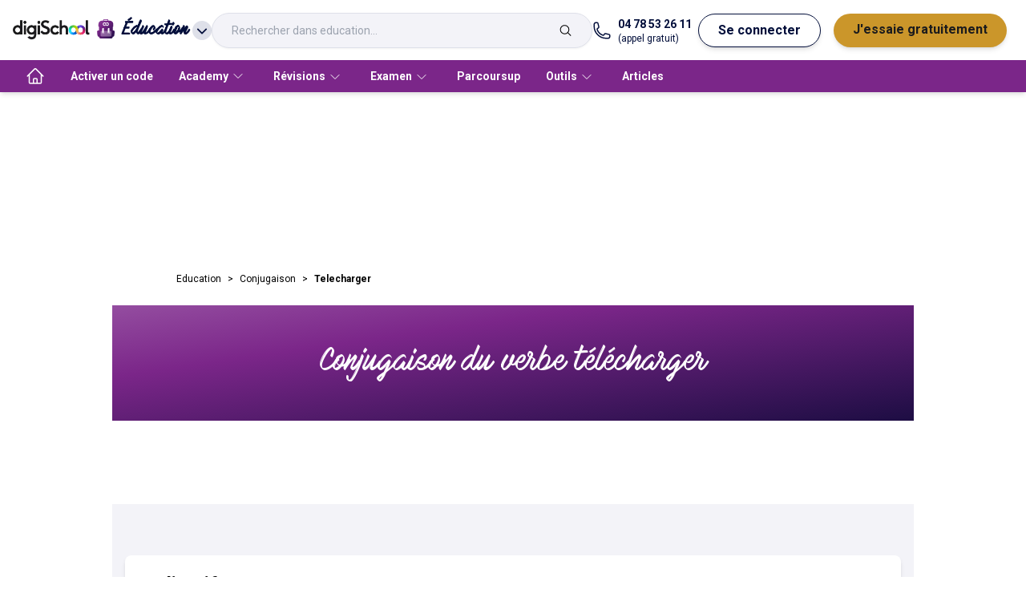

--- FILE ---
content_type: text/html; charset=utf-8
request_url: https://www.digischool.fr/education/conjugaison/telecharger
body_size: 10644
content:
<!DOCTYPE html><html lang="fr" data-theme="education" class="tw-scroll-smooth"><head><meta charSet="utf-8"/><meta name="viewport" content="width=device-width"/><script type="application/ld+json">{"@context":"https://schema.org","@type":"SoftwareApplication","name":"digiSchool","operatingSystem":"Web, IOS, Android","applicationCategory":"EducationalApplication","offers":{"@type":"Offer","price":"0","priceCurrency":"EUR"},"aggregateRating":{"@type":"AggregateRating","reviewCount":"8789","ratingValue":"4.6"}}</script><meta name="twitter:card" content="summary_large_image"/><meta name="twitter:site" content="@site"/><meta name="twitter:creator" content="@handle"/><meta property="fb:app_id" content="421248398000974"/><meta property="og:url" content="https://www.digischool.fr/education/conjugaison/telecharger"/><meta property="og:type" content="website"/><meta property="og:locale" content="fr_FR"/><meta property="og:site_name" content="digiSchool"/><link rel="canonical" href="https://www.digischool.fr/education/conjugaison/telecharger"/><title>Conjugaison du verbe télécharger</title><meta name="robots" content="index,follow"/><meta name="description" content="Découvrez la définition et la conjugaison du verbe télécharger à tous les temps : indicatif, subjonctif, conditionnel, impératif, participe, infinitif et gérondif."/><meta property="og:title" content="Conjugaison du verbe télécharger"/><meta property="og:description" content="Découvrez la définition et la conjugaison du verbe télécharger à tous les temps : indicatif, subjonctif, conditionnel, impératif, participe, infinitif et gérondif."/><script type="application/ld+json">{"@context":"https://schema.org","@type":"BreadcrumbList","itemListElement":[{"@type":"ListItem","position":1,"item":"https://www.digischool.fr/education","name":"Education"},{"@type":"ListItem","position":2,"item":"https://www.digischool.fr/education/conjugaison","name":"Conjugaison"},{"@type":"ListItem","position":3,"item":"https://www.digischool.fr/education/conjugaison/telecharger","name":"Telecharger"}]}</script><meta name="next-head-count" content="18"/><meta http-equiv="X-UA-Compatible" content="IE=7"/><link rel="apple-touch-icon" sizes="180x180" href="/apple-touch-icon.png"/><link rel="icon" type="image/png" sizes="32x32" href="/favicon-32x32.png"/><link rel="icon" type="image/png" sizes="16x16" href="/favicon-16x16.png"/><link rel="manifest" href="/site.webmanifest"/><link rel="mask-icon" href="/safari-pinned-tab.svg" color="#5bbad5"/><meta name="msapplication-TileColor" content="#da532c"/><meta name="theme-color" content="#ffffff"/><meta name="robots" content="max-snippet:-1, max-image-preview:large, max-video-preview:-1"/><link data-next-font="" rel="preconnect" href="/" crossorigin="anonymous"/><script id="smart-ads-banner" data-nscript="beforeInteractive">
              !function(t,e,n,s,a,c,i,o,p){t.AppsFlyerSdkObject=a,t.AF=t.AF||function(){(t.AF.q=t.AF.q||[]).push([Date.now()].concat(Array.prototype.slice.call(arguments)))},t.AF.id=t.AF.id||i,t.AF.plugins={},o=e.createElement(n),p=e.getElementsByTagName(n)[0],o.async=1,o.src="https://websdk.appsflyer.com?"+(c.length>0?"st="+c.split(",").sort().join(",")+"&":"")+(i.length>0?"af_id="+i:""),p.parentNode.insertBefore(o,p)}(window,document,"script",0,"AF","banners",{banners: {key: "3e044a5a-d7f1-4ae8-b1b1-02a415d4710a"}});
              AF('banners', 'showBanner', { bannerZIndex: 999999999})              
            </script><link rel="preload" href="/_next/static/css/3f05e33f632fe797.css" as="style"/><link rel="stylesheet" href="/_next/static/css/3f05e33f632fe797.css" data-n-g=""/><noscript data-n-css=""></noscript><script defer="" nomodule="" src="/_next/static/chunks/polyfills-78c92fac7aa8fdd8.js"></script><script src="/_next/static/chunks/webpack-b09a2cd0a3168041.js" defer=""></script><script src="/_next/static/chunks/framework-f31184cf77bdb0a8.js" defer=""></script><script src="/_next/static/chunks/main-32f928583ed62040.js" defer=""></script><script src="/_next/static/chunks/pages/_app-9698e164b3dc45ee.js" defer=""></script><script src="/_next/static/chunks/7536-5b9880036246399f.js" defer=""></script><script src="/_next/static/chunks/8835-c909caa8e0916e82.js" defer=""></script><script src="/_next/static/chunks/8969-6934f13f541d67d0.js" defer=""></script><script src="/_next/static/chunks/4574-c8f6b4990c361f79.js" defer=""></script><script src="/_next/static/chunks/7742-50fe5822919cc5b1.js" defer=""></script><script src="/_next/static/chunks/pages/education/conjugaison/%5Bverb%5D-5aae3a0228916667.js" defer=""></script><script src="/_next/static/RltvwxIyoi9tr8eNcXjF7/_buildManifest.js" defer=""></script><script src="/_next/static/RltvwxIyoi9tr8eNcXjF7/_ssgManifest.js" defer=""></script></head><body><div id="__next"><div class="tw-fixed tw-top-12 tw-left-1/2 tw-translate-x-[-50%] tw-z-50 tw-w-[620px] tw-max-w-full tw-px-4"></div><nav id="menu" class="tw-flex tw-h-[75px] tw-w-full tw-select-none tw-items-center tw-gap-4 tw-bg-white tw-px-4 tw-shadow-md md:tw-gap-6"><div class="tw-relative tw-inline-block tw-text-left md:tw-hidden" data-headlessui-state=""><button class="tw-mx-2 tw-inline-flex tw-items-center tw-justify-between tw-gap-2 tw-py-4 tw-text-md tw-font-bold tw-text-common-blue tw-transition-all" id="headlessui-menu-button-:Rijphm:" type="button" aria-haspopup="menu" aria-expanded="false" data-headlessui-state=""><svg xmlns="http://www.w3.org/2000/svg" fill="none" viewBox="0 0 24 24" stroke-width="1.5" stroke="currentColor" aria-hidden="true" data-slot="icon" class="tw-w-8 tw-stroke-black"><path stroke-linecap="round" stroke-linejoin="round" d="M3.75 6.75h16.5M3.75 12h16.5m-16.5 5.25h16.5"></path></svg></button></div><a href="https://www.digischool.fr"><img alt="logo digischool" loading="lazy" width="188" height="48" decoding="async" data-nimg="1" class="tw-hidden tw-w-24 md:tw-block" style="color:transparent" srcSet="/_next/image?url=https%3A%2F%2Fdigischool-public.s3.eu-west-1.amazonaws.com%2FLogos%2Bproduits%2Bdigischool%2Fdigischool.png&amp;w=256&amp;q=75 1x, /_next/image?url=https%3A%2F%2Fdigischool-public.s3.eu-west-1.amazonaws.com%2FLogos%2Bproduits%2Bdigischool%2Fdigischool.png&amp;w=384&amp;q=75 2x" src="/_next/image?url=https%3A%2F%2Fdigischool-public.s3.eu-west-1.amazonaws.com%2FLogos%2Bproduits%2Bdigischool%2Fdigischool.png&amp;w=384&amp;q=75"/><img alt="logo digischool" loading="lazy" width="32" height="18" decoding="async" data-nimg="1" class="md:tw-hidden" style="color:transparent" srcSet="/_next/image?url=https%3A%2F%2Fdigischool-public.s3.eu-west-1.amazonaws.com%2FLogos%2Bproduits%2Bdigischool%2FInfini.webp&amp;w=32&amp;q=75 1x, /_next/image?url=https%3A%2F%2Fdigischool-public.s3.eu-west-1.amazonaws.com%2FLogos%2Bproduits%2Bdigischool%2FInfini.webp&amp;w=64&amp;q=75 2x" src="/_next/image?url=https%3A%2F%2Fdigischool-public.s3.eu-west-1.amazonaws.com%2FLogos%2Bproduits%2Bdigischool%2FInfini.webp&amp;w=64&amp;q=75"/></a><div class="tw-relative tw-inline-block tw-text-left" data-headlessui-state=""><button class="tw-inline-flex tw-h-10 tw-w-auto tw-items-center tw-justify-around  tw-text-md tw-font-bold tw-text-common-blue tw-transition-all" id="headlessui-menu-button-:Rmjphm:" type="button" aria-haspopup="menu" aria-expanded="false" data-headlessui-state=""><img id="client-logo" alt="Éducation" loading="lazy" width="24" height="24" decoding="async" data-nimg="1" class="tw-mx-2 tw-mb-1 tw-inline tw-w-6" style="color:transparent" src="https://digischool-public.s3.eu-west-1.amazonaws.com/Logos+produits+digischool/education.svg"/><span class="tw-inline tw-font-accent tw-text-lg" id="client-name">Éducation</span><svg xmlns="http://www.w3.org/2000/svg" viewBox="0 0 20 20" fill="currentColor" aria-hidden="true" data-slot="icon" class="tw-ml-1 tw-inline tw-h-6 tw-rounded-full tw-bg-grey-20"><path fill-rule="evenodd" d="M5.22 8.22a.75.75 0 0 1 1.06 0L10 11.94l3.72-3.72a.75.75 0 1 1 1.06 1.06l-4.25 4.25a.75.75 0 0 1-1.06 0L5.22 9.28a.75.75 0 0 1 0-1.06Z" clip-rule="evenodd"></path></svg></button></div><div class="tw-hidden tw-grow sm:tw-block md:tw-flex"><div tabindex="0" class="tw-relative tw-grow tw-justify-end md:tw-flex"><div class="tw-flex tw-h-11 tw-w-full tw-flex-nowrap tw-border tw-border-grey-20 tw-px-6 tw-py-3 tw-drop-shadow-sm 
        tw-rounded-full tw-bg-grey-10"><input placeholder="Rechercher dans education..." class="tw-body-xs-14-regular tw-mr-2 tw-h-full tw-w-full tw-text-grey-50 focus:tw-outline-none
        tw-bg-grey-10" value=""/><svg xmlns="http://www.w3.org/2000/svg" fill="none" viewBox="0 0 24 24" stroke-width="1.5" stroke="currentColor" aria-hidden="true" data-slot="icon" class="tw-h-full"><path stroke-linecap="round" stroke-linejoin="round" d="m21 21-5.197-5.197m0 0A7.5 7.5 0 1 0 5.196 5.196a7.5 7.5 0 0 0 10.607 10.607Z"></path></svg></div></div></div><div class="tw-flex tw-flex-1 tw-justify-end md:tw-hidden"><div class="tw-inline-block tw-text-left" data-headlessui-state=""><div><button class="tw-mx-2 tw-inline-flex tw-items-center tw-justify-between tw-py-2 tw-text-md tw-font-bold tw-text-common-blue tw-transition-all md:tw-rounded-full md:tw-border-[1px] md:tw-border-common-blue md:tw-bg-white md:tw-px-6 md:tw-shadow-md md:hover:tw-border-common-blue md:hover:tw-bg-common-blue md:hover:tw-text-white" id="headlessui-menu-button-:Rqjphm:" type="button" aria-haspopup="menu" aria-expanded="false" data-headlessui-state=""><svg width="21" height="20" viewBox="0 0 21 20" xmlns="http://www.w3.org/2000/svg" class="tw-fill-white tw-stroke-black tw-h-[20px] tw-w-[21px]"><path d="M8.08254 5.1554C7.36985 7.89184 4.97631 9.94249 2.07178 10.1307C2.17263 14.6758 5.87725 18.3333 10.4492 18.3333C15.0211 18.3333 18.8333 14.5817 18.8333 9.94921C18.8333 9.36427 18.7728 8.78606 18.6585 8.23473C17.5155 8.98104 16.1574 9.41806 14.6917 9.41806C11.7535 9.41806 9.22552 7.66996 8.08254 5.1554V5.1554Z" stroke-width="1.5" stroke-linecap="round" stroke-linejoin="round"></path><path d="M7.43038 2.16344C7.43038 2.16344 7.43038 2.14327 7.43038 2.12982C4.29053 3.34004 2.05835 6.37904 2.05835 9.94919C2.05835 10.0097 2.06507 10.0702 2.06507 10.1307C4.97632 9.93574 7.36987 7.89181 8.07583 5.15537" stroke-width="1.5" stroke-linecap="round" stroke-linejoin="round"></path><path d="M8.08252 5.15539C9.22551 7.66996 11.7468 9.41806 14.6917 9.41806C16.1574 9.41806 17.5222 8.98103 18.6585 8.23473C17.8651 4.42254 14.49 1.55835 10.4492 1.55835C9.63563 1.55835 8.85572 1.67937 8.10941 1.89452" stroke-width="1.5" stroke-linecap="round" stroke-linejoin="round"></path><path d="M7.43036 2.12984C7.65223 2.04244 7.87411 1.96848 8.10943 1.90125" stroke-width="1.5" stroke-linecap="round" stroke-linejoin="round"></path><path d="M8.81538 12.5714C8.81538 11.6233 8.1632 10.8569 7.35639 10.8569C6.54957 10.8569 5.8974 11.6233 5.8974 12.5714" stroke-width="1.5" stroke-linecap="round" stroke-linejoin="round"></path><path d="M14.8934 12.5714C14.8934 11.6233 14.2412 10.8569 13.4344 10.8569C12.6276 10.8569 11.9754 11.6233 11.9754 12.5714" stroke-width="1.5" stroke-linecap="round" stroke-linejoin="round"></path></svg></button></div></div></div><a href="tel:+04 78 53 26 11" class="tw-hidden tw-text-common-blue md:tw-grow-0 lg:tw-flex"><svg xmlns="http://www.w3.org/2000/svg" fill="none" viewBox="0 0 24 24" stroke-width="1.5" stroke="currentColor" aria-hidden="true" data-slot="icon" class="tw-mr-2 tw-w-6"><path stroke-linecap="round" stroke-linejoin="round" d="M2.25 6.75c0 8.284 6.716 15 15 15h2.25a2.25 2.25 0 0 0 2.25-2.25v-1.372c0-.516-.351-.966-.852-1.091l-4.423-1.106c-.44-.11-.902.055-1.173.417l-.97 1.293c-.282.376-.769.542-1.21.38a12.035 12.035 0 0 1-7.143-7.143c-.162-.441.004-.928.38-1.21l1.293-.97c.363-.271.527-.734.417-1.173L6.963 3.102a1.125 1.125 0 0 0-1.091-.852H4.5A2.25 2.25 0 0 0 2.25 4.5v2.25Z"></path></svg><div class="md:tw-flex md:tw-flex-col"><span class="tw-text-sm tw-font-bold">04 78 53 26 11</span><span class="tw-text-xs">(appel gratuit)</span></div></a><div class="tw-hidden md:tw-flex md:tw-grow-0"><button class="tw-mx-2 tw-py-2 tw-text-md tw-font-bold tw-text-common-blue tw-transition-all md:tw-rounded-full md:tw-border-[1px] md:tw-border-common-blue md:tw-bg-white md:tw-px-6 md:tw-shadow-md md:hover:tw-border-common-blue md:hover:tw-bg-common-blue md:hover:tw-text-white">Se connecter</button><a class="tw-mx-2 tw-flex tw-justify-between tw-py-2 tw-text-md tw-font-bold tw-text-premium-dark tw-transition-all md:tw-rounded-full md:tw-bg-premium-dark md:tw-px-6 md:tw-text-black md:tw-shadow-md md:hover:tw-text-white" href="https://www.digischool.fr/education/premium"><span>J&#x27;essaie gratuitement</span></a></div></nav><nav class="tw-relative tw-hidden tw-h-10 tw-items-center tw-bg-primary tw-px-4 tw-shadow-md md:tw-flex "><ul class="tw-flex tw-h-full tw-items-center"><li class="tw-h-full"><a class="tw-flex tw-h-full tw-items-center tw-px-4 tw-text-sm tw-font-bold tw-text-label-on-primary tw-transition-all tw-duration-300 hover:tw-bg-primary-dark" href="/education" aria-label="accueil"><svg xmlns="http://www.w3.org/2000/svg" fill="none" viewBox="0 0 24 24" stroke-width="1.5" stroke="currentColor" aria-hidden="true" data-slot="icon" class="tw-hidden tw-h-6 tw-w-6 tw-stroke-white md:tw-block"><path stroke-linecap="round" stroke-linejoin="round" d="m2.25 12 8.954-8.955c.44-.439 1.152-.439 1.591 0L21.75 12M4.5 9.75v10.125c0 .621.504 1.125 1.125 1.125H9.75v-4.875c0-.621.504-1.125 1.125-1.125h2.25c.621 0 1.125.504 1.125 1.125V21h4.125c.621 0 1.125-.504 1.125-1.125V9.75M8.25 21h8.25"></path></svg><span class="md:tw-hidden">Accueil</span></a></li><li class="tw-h-full"><a class="tw-flex tw-h-full tw-items-center tw-px-4 tw-text-sm tw-font-bold tw-text-label-on-primary tw-transition-all tw-duration-300 hover:tw-bg-primary-dark" href="/education/activation" aria-label="Activer un code">Activer un code</a></li><li class="tw-group tw-h-full"><a href="/academy" class="tw-flex tw-h-full tw-items-center tw-px-4 tw-text-sm tw-font-bold tw-text-label-on-primary tw-transition-all tw-duration-300 hover:tw-bg-primary-dark"><span>Academy</span><svg xmlns="http://www.w3.org/2000/svg" fill="none" viewBox="0 0 24 24" stroke-width="1.5" stroke="currentColor" aria-hidden="true" data-slot="icon" class="tw-mx-1 tw-inline tw-h-4 "><path stroke-linecap="round" stroke-linejoin="round" d="m19.5 8.25-7.5 7.5-7.5-7.5"></path></svg></a><div class="tw-pointer-events-none tw-absolute tw-left-0 tw-z-20 tw-flex tw-w-full tw-translate-y-10 tw-flex-wrap tw-bg-white  tw-px-8 tw-pt-8 tw-opacity-0 tw-shadow-md tw-transition-all group-hover:tw-pointer-events-auto group-hover:tw-translate-y-0 group-hover:tw-opacity-100"><ul class="tw-mb-8 tw-mr-8 tw-pr-8 last:tw-mr-0"><li class="tw-mb-4 tw-text-md tw-font-bold tw-text-label-on-white">Rejoins la communauté !<ul class="tw-mt-4 tw-grid tw-grid-flow-col tw-grid-rows-5 tw-gap-x-4"><li class="tw-w-full tw-border-t-[1px] tw-border-grey-20 tw-text-sm tw-text-black last:tw-border-b-[1px] fifth:tw-border-b-[1px]"><a class="tw-block tw-w-[174px] tw-py-2 tw-pr-1 tw-transition-all hover:tw-pl-1 hover:tw-pr-0" href="/academy">Voir les devoirs</a></li><li class="tw-w-full tw-border-t-[1px] tw-border-grey-20 tw-text-sm tw-text-black last:tw-border-b-[1px] fifth:tw-border-b-[1px]"><a class="tw-block tw-w-[174px] tw-py-2 tw-pr-1 tw-transition-all hover:tw-pl-1 hover:tw-pr-0" href="/academy/poser-une-question">Pose une question</a></li><li class="tw-w-full tw-border-t-[1px] tw-border-grey-20 tw-text-sm tw-text-black last:tw-border-b-[1px] fifth:tw-border-b-[1px]"><a class="tw-block tw-w-[174px] tw-py-2 tw-pr-1 tw-transition-all hover:tw-pl-1 hover:tw-pr-0" href="/academy/poster-une-ressource">Poste une ressource</a></li></ul></li></ul></div></li><li class="tw-group tw-h-full"><button class="tw-h-full tw-px-4 tw-text-sm tw-font-bold tw-text-label-on-primary tw-transition-all tw-duration-300 hover:tw-bg-primary-dark"><span>Révisions</span><svg xmlns="http://www.w3.org/2000/svg" fill="none" viewBox="0 0 24 24" stroke-width="1.5" stroke="currentColor" aria-hidden="true" data-slot="icon" class="tw-mx-1 tw-inline tw-h-4 "><path stroke-linecap="round" stroke-linejoin="round" d="m19.5 8.25-7.5 7.5-7.5-7.5"></path></svg></button><div class="tw-pointer-events-none tw-absolute tw-left-0 tw-z-20 tw-flex tw-w-full tw-translate-y-10 tw-flex-wrap tw-bg-white  tw-px-8 tw-pt-8 tw-opacity-0 tw-shadow-md tw-transition-all group-hover:tw-pointer-events-auto group-hover:tw-translate-y-0 group-hover:tw-opacity-100"><ul class="tw-mb-8 tw-mr-8 tw-pr-8 last:tw-mr-0"><li class="tw-mb-4 tw-text-md tw-font-bold tw-text-label-on-white">Primaire<ul class="tw-mt-4 tw-grid tw-grid-flow-col tw-grid-rows-5 tw-gap-x-4"><li class="tw-w-full tw-border-t-[1px] tw-border-grey-20 tw-text-sm tw-text-black last:tw-border-b-[1px] fifth:tw-border-b-[1px]"><a class="tw-block tw-w-[174px] tw-py-2 tw-pr-1 tw-transition-all hover:tw-pl-1 hover:tw-pr-0" href="/primaire/cp">CP</a></li><li class="tw-w-full tw-border-t-[1px] tw-border-grey-20 tw-text-sm tw-text-black last:tw-border-b-[1px] fifth:tw-border-b-[1px]"><a class="tw-block tw-w-[174px] tw-py-2 tw-pr-1 tw-transition-all hover:tw-pl-1 hover:tw-pr-0" href="/primaire/ce1">CE1</a></li><li class="tw-w-full tw-border-t-[1px] tw-border-grey-20 tw-text-sm tw-text-black last:tw-border-b-[1px] fifth:tw-border-b-[1px]"><a class="tw-block tw-w-[174px] tw-py-2 tw-pr-1 tw-transition-all hover:tw-pl-1 hover:tw-pr-0" href="/primaire/ce2">CE2</a></li><li class="tw-w-full tw-border-t-[1px] tw-border-grey-20 tw-text-sm tw-text-black last:tw-border-b-[1px] fifth:tw-border-b-[1px]"><a class="tw-block tw-w-[174px] tw-py-2 tw-pr-1 tw-transition-all hover:tw-pl-1 hover:tw-pr-0" href="/primaire/cm1">CM1</a></li><li class="tw-w-full tw-border-t-[1px] tw-border-grey-20 tw-text-sm tw-text-black last:tw-border-b-[1px] fifth:tw-border-b-[1px]"><a class="tw-block tw-w-[174px] tw-py-2 tw-pr-1 tw-transition-all hover:tw-pl-1 hover:tw-pr-0" href="/primaire/cm2">CM2</a></li></ul></li></ul><ul class="tw-mb-8 tw-mr-8 tw-pr-8 last:tw-mr-0"><li class="tw-mb-4 tw-text-md tw-font-bold tw-text-label-on-white">Collège<ul class="tw-mt-4 tw-grid tw-grid-flow-col tw-grid-rows-5 tw-gap-x-4"><li class="tw-w-full tw-border-t-[1px] tw-border-grey-20 tw-text-sm tw-text-black last:tw-border-b-[1px] fifth:tw-border-b-[1px]"><a class="tw-block tw-w-[174px] tw-py-2 tw-pr-1 tw-transition-all hover:tw-pl-1 hover:tw-pr-0" href="/college/sixieme">Sixième</a></li><li class="tw-w-full tw-border-t-[1px] tw-border-grey-20 tw-text-sm tw-text-black last:tw-border-b-[1px] fifth:tw-border-b-[1px]"><a class="tw-block tw-w-[174px] tw-py-2 tw-pr-1 tw-transition-all hover:tw-pl-1 hover:tw-pr-0" href="/college/cinquieme">Cinquième</a></li><li class="tw-w-full tw-border-t-[1px] tw-border-grey-20 tw-text-sm tw-text-black last:tw-border-b-[1px] fifth:tw-border-b-[1px]"><a class="tw-block tw-w-[174px] tw-py-2 tw-pr-1 tw-transition-all hover:tw-pl-1 hover:tw-pr-0" href="/college/quatrieme">Quatrième</a></li><li class="tw-w-full tw-border-t-[1px] tw-border-grey-20 tw-text-sm tw-text-black last:tw-border-b-[1px] fifth:tw-border-b-[1px]"><a class="tw-block tw-w-[174px] tw-py-2 tw-pr-1 tw-transition-all hover:tw-pl-1 hover:tw-pr-0" href="/college/troisieme">Troisième</a></li></ul></li></ul><ul class="tw-mb-8 tw-mr-8 tw-pr-8 last:tw-mr-0"><li class="tw-mb-4 tw-text-md tw-font-bold tw-text-label-on-white">Lycée<ul class="tw-mt-4 tw-grid tw-grid-flow-col tw-grid-rows-5 tw-gap-x-4"><li class="tw-w-full tw-border-t-[1px] tw-border-grey-20 tw-text-sm tw-text-black last:tw-border-b-[1px] fifth:tw-border-b-[1px]"><a class="tw-block tw-w-[174px] tw-py-2 tw-pr-1 tw-transition-all hover:tw-pl-1 hover:tw-pr-0" href="/lycee/seconde">Seconde</a></li><li class="tw-w-full tw-border-t-[1px] tw-border-grey-20 tw-text-sm tw-text-black last:tw-border-b-[1px] fifth:tw-border-b-[1px]"><a class="tw-block tw-w-[174px] tw-py-2 tw-pr-1 tw-transition-all hover:tw-pl-1 hover:tw-pr-0" href="/lycee/premiere-generale">Première générale</a></li><li class="tw-w-full tw-border-t-[1px] tw-border-grey-20 tw-text-sm tw-text-black last:tw-border-b-[1px] fifth:tw-border-b-[1px]"><a class="tw-block tw-w-[174px] tw-py-2 tw-pr-1 tw-transition-all hover:tw-pl-1 hover:tw-pr-0" href="/lycee/premiere-stmg">Première STMG</a></li><li class="tw-w-full tw-border-t-[1px] tw-border-grey-20 tw-text-sm tw-text-black last:tw-border-b-[1px] fifth:tw-border-b-[1px]"><a class="tw-block tw-w-[174px] tw-py-2 tw-pr-1 tw-transition-all hover:tw-pl-1 hover:tw-pr-0" href="/lycee/premiere-stl">Première STL</a></li><li class="tw-w-full tw-border-t-[1px] tw-border-grey-20 tw-text-sm tw-text-black last:tw-border-b-[1px] fifth:tw-border-b-[1px]"><a class="tw-block tw-w-[174px] tw-py-2 tw-pr-1 tw-transition-all hover:tw-pl-1 hover:tw-pr-0" href="/lycee/premiere-st2s">Première ST2S</a></li><li class="tw-w-full tw-border-t-[1px] tw-border-grey-20 tw-text-sm tw-text-black last:tw-border-b-[1px] fifth:tw-border-b-[1px]"><a class="tw-block tw-w-[174px] tw-py-2 tw-pr-1 tw-transition-all hover:tw-pl-1 hover:tw-pr-0" href="/lycee/premiere-sti2d">Première STI2D</a></li><li class="tw-w-full tw-border-t-[1px] tw-border-grey-20 tw-text-sm tw-text-black last:tw-border-b-[1px] fifth:tw-border-b-[1px]"><a class="tw-block tw-w-[174px] tw-py-2 tw-pr-1 tw-transition-all hover:tw-pl-1 hover:tw-pr-0" href="/lycee/bac-pro">Bac professionnel</a></li><li class="tw-w-full tw-border-t-[1px] tw-border-grey-20 tw-text-sm tw-text-black last:tw-border-b-[1px] fifth:tw-border-b-[1px]"><a class="tw-block tw-w-[174px] tw-py-2 tw-pr-1 tw-transition-all hover:tw-pl-1 hover:tw-pr-0" href="/lycee/terminale-generale">Terminale générale</a></li><li class="tw-w-full tw-border-t-[1px] tw-border-grey-20 tw-text-sm tw-text-black last:tw-border-b-[1px] fifth:tw-border-b-[1px]"><a class="tw-block tw-w-[174px] tw-py-2 tw-pr-1 tw-transition-all hover:tw-pl-1 hover:tw-pr-0" href="/lycee/terminale-stmg">Terminale STMG</a></li><li class="tw-w-full tw-border-t-[1px] tw-border-grey-20 tw-text-sm tw-text-black last:tw-border-b-[1px] fifth:tw-border-b-[1px]"><a class="tw-block tw-w-[174px] tw-py-2 tw-pr-1 tw-transition-all hover:tw-pl-1 hover:tw-pr-0" href="/lycee/terminale-stl">Terminale STL</a></li><li class="tw-w-full tw-border-t-[1px] tw-border-grey-20 tw-text-sm tw-text-black last:tw-border-b-[1px] fifth:tw-border-b-[1px]"><a class="tw-block tw-w-[174px] tw-py-2 tw-pr-1 tw-transition-all hover:tw-pl-1 hover:tw-pr-0" href="/lycee/terminale-st2s">Terminale ST2S</a></li><li class="tw-w-full tw-border-t-[1px] tw-border-grey-20 tw-text-sm tw-text-black last:tw-border-b-[1px] fifth:tw-border-b-[1px]"><a class="tw-block tw-w-[174px] tw-py-2 tw-pr-1 tw-transition-all hover:tw-pl-1 hover:tw-pr-0" href="/lycee/terminale-sti2d">Terminale STI2D</a></li></ul></li></ul><ul class="tw-mb-8 tw-mr-8 tw-pr-8 last:tw-mr-0"><li class="tw-mb-4 tw-text-md tw-font-bold tw-text-label-on-white">BTS<ul class="tw-mt-4 tw-grid tw-grid-flow-col tw-grid-rows-5 tw-gap-x-4"><li class="tw-w-full tw-border-t-[1px] tw-border-grey-20 tw-text-sm tw-text-black last:tw-border-b-[1px] fifth:tw-border-b-[1px]"><a class="tw-block tw-w-[174px] tw-py-2 tw-pr-1 tw-transition-all hover:tw-pl-1 hover:tw-pr-0" href="/bts/banque">BTS banque</a></li><li class="tw-w-full tw-border-t-[1px] tw-border-grey-20 tw-text-sm tw-text-black last:tw-border-b-[1px] fifth:tw-border-b-[1px]"><a class="tw-block tw-w-[174px] tw-py-2 tw-pr-1 tw-transition-all hover:tw-pl-1 hover:tw-pr-0" href="/bts/ci">BTS CI</a></li><li class="tw-w-full tw-border-t-[1px] tw-border-grey-20 tw-text-sm tw-text-black last:tw-border-b-[1px] fifth:tw-border-b-[1px]"><a class="tw-block tw-w-[174px] tw-py-2 tw-pr-1 tw-transition-all hover:tw-pl-1 hover:tw-pr-0" href="/bts/communication">BTS communication</a></li><li class="tw-w-full tw-border-t-[1px] tw-border-grey-20 tw-text-sm tw-text-black last:tw-border-b-[1px] fifth:tw-border-b-[1px]"><a class="tw-block tw-w-[174px] tw-py-2 tw-pr-1 tw-transition-all hover:tw-pl-1 hover:tw-pr-0" href="/bts/cg">BTS CG</a></li><li class="tw-w-full tw-border-t-[1px] tw-border-grey-20 tw-text-sm tw-text-black last:tw-border-b-[1px] fifth:tw-border-b-[1px]"><a class="tw-block tw-w-[174px] tw-py-2 tw-pr-1 tw-transition-all hover:tw-pl-1 hover:tw-pr-0" href="/bts/gpme">BTS GPME</a></li><li class="tw-w-full tw-border-t-[1px] tw-border-grey-20 tw-text-sm tw-text-black last:tw-border-b-[1px] fifth:tw-border-b-[1px]"><a class="tw-block tw-w-[174px] tw-py-2 tw-pr-1 tw-transition-all hover:tw-pl-1 hover:tw-pr-0" href="/bts/btsa-gemeau">BTSA GEMEAU</a></li><li class="tw-w-full tw-border-t-[1px] tw-border-grey-20 tw-text-sm tw-text-black last:tw-border-b-[1px] fifth:tw-border-b-[1px]"><a class="tw-block tw-w-[174px] tw-py-2 tw-pr-1 tw-transition-all hover:tw-pl-1 hover:tw-pr-0" href="/bts/mco">BTS MCO</a></li><li class="tw-w-full tw-border-t-[1px] tw-border-grey-20 tw-text-sm tw-text-black last:tw-border-b-[1px] fifth:tw-border-b-[1px]"><a class="tw-block tw-w-[174px] tw-py-2 tw-pr-1 tw-transition-all hover:tw-pl-1 hover:tw-pr-0" href="/bts/mhr">BTS MHR</a></li><li class="tw-w-full tw-border-t-[1px] tw-border-grey-20 tw-text-sm tw-text-black last:tw-border-b-[1px] fifth:tw-border-b-[1px]"><a class="tw-block tw-w-[174px] tw-py-2 tw-pr-1 tw-transition-all hover:tw-pl-1 hover:tw-pr-0" href="/bts/ndrc">BTS NDRC</a></li><li class="tw-w-full tw-border-t-[1px] tw-border-grey-20 tw-text-sm tw-text-black last:tw-border-b-[1px] fifth:tw-border-b-[1px]"><a class="tw-block tw-w-[174px] tw-py-2 tw-pr-1 tw-transition-all hover:tw-pl-1 hover:tw-pr-0" href="/bts/sam">BTS SAM</a></li><li class="tw-w-full tw-border-t-[1px] tw-border-grey-20 tw-text-sm tw-text-black last:tw-border-b-[1px] fifth:tw-border-b-[1px]"><a class="tw-block tw-w-[174px] tw-py-2 tw-pr-1 tw-transition-all hover:tw-pl-1 hover:tw-pr-0" href="/bts/tourisme">BTS tourisme</a></li></ul></li></ul></div></li><li class="tw-group tw-h-full"><button class="tw-h-full tw-px-4 tw-text-sm tw-font-bold tw-text-label-on-primary tw-transition-all tw-duration-300 hover:tw-bg-primary-dark"><span>Examen</span><svg xmlns="http://www.w3.org/2000/svg" fill="none" viewBox="0 0 24 24" stroke-width="1.5" stroke="currentColor" aria-hidden="true" data-slot="icon" class="tw-mx-1 tw-inline tw-h-4 "><path stroke-linecap="round" stroke-linejoin="round" d="m19.5 8.25-7.5 7.5-7.5-7.5"></path></svg></button><div class="tw-pointer-events-none tw-absolute tw-left-0 tw-z-20 tw-flex tw-w-full tw-translate-y-10 tw-flex-wrap tw-bg-white  tw-px-8 tw-pt-8 tw-opacity-0 tw-shadow-md tw-transition-all group-hover:tw-pointer-events-auto group-hover:tw-translate-y-0 group-hover:tw-opacity-100"><ul class="tw-mb-8 tw-mr-8 tw-pr-8 last:tw-mr-0"><li class="tw-mb-4 tw-text-md tw-font-bold tw-text-label-on-white">Présentation<ul class="tw-mt-4 tw-grid tw-grid-flow-col tw-grid-rows-5 tw-gap-x-4"><li class="tw-w-full tw-border-t-[1px] tw-border-grey-20 tw-text-sm tw-text-black last:tw-border-b-[1px] fifth:tw-border-b-[1px]"><a class="tw-block tw-w-[174px] tw-py-2 tw-pr-1 tw-transition-all hover:tw-pl-1 hover:tw-pr-0" href="/lycee/bac">Bac général</a></li><li class="tw-w-full tw-border-t-[1px] tw-border-grey-20 tw-text-sm tw-text-black last:tw-border-b-[1px] fifth:tw-border-b-[1px]"><a class="tw-block tw-w-[174px] tw-py-2 tw-pr-1 tw-transition-all hover:tw-pl-1 hover:tw-pr-0" href="/college/dnb">Brevet</a></li></ul></li></ul><ul class="tw-mb-8 tw-mr-8 tw-pr-8 last:tw-mr-0"><li class="tw-mb-4 tw-text-md tw-font-bold tw-text-label-on-white">Annales<ul class="tw-mt-4 tw-grid tw-grid-flow-col tw-grid-rows-5 tw-gap-x-4"><li class="tw-w-full tw-border-t-[1px] tw-border-grey-20 tw-text-sm tw-text-black last:tw-border-b-[1px] fifth:tw-border-b-[1px]"><a class="tw-block tw-w-[174px] tw-py-2 tw-pr-1 tw-transition-all hover:tw-pl-1 hover:tw-pr-0" href="/lycee/annales">Bac général</a></li><li class="tw-w-full tw-border-t-[1px] tw-border-grey-20 tw-text-sm tw-text-black last:tw-border-b-[1px] fifth:tw-border-b-[1px]"><a class="tw-block tw-w-[174px] tw-py-2 tw-pr-1 tw-transition-all hover:tw-pl-1 hover:tw-pr-0" href="/college/annales">Brevet</a></li></ul></li></ul><ul class="tw-mb-8 tw-mr-8 tw-pr-8 last:tw-mr-0"><li class="tw-mb-4 tw-text-md tw-font-bold tw-text-label-on-white">Simulateurs de notes<ul class="tw-mt-4 tw-grid tw-grid-flow-col tw-grid-rows-5 tw-gap-x-4"><li class="tw-w-full tw-border-t-[1px] tw-border-grey-20 tw-text-sm tw-text-black last:tw-border-b-[1px] fifth:tw-border-b-[1px]"><a class="tw-block tw-w-[174px] tw-py-2 tw-pr-1 tw-transition-all hover:tw-pl-1 hover:tw-pr-0" href="/lycee/simulateur-note-bac-general">Bac général</a></li><li class="tw-w-full tw-border-t-[1px] tw-border-grey-20 tw-text-sm tw-text-black last:tw-border-b-[1px] fifth:tw-border-b-[1px]"><a class="tw-block tw-w-[174px] tw-py-2 tw-pr-1 tw-transition-all hover:tw-pl-1 hover:tw-pr-0" href="/lycee/simulateur-note-bac-techno">Bac technologique</a></li><li class="tw-w-full tw-border-t-[1px] tw-border-grey-20 tw-text-sm tw-text-black last:tw-border-b-[1px] fifth:tw-border-b-[1px]"><a class="tw-block tw-w-[174px] tw-py-2 tw-pr-1 tw-transition-all hover:tw-pl-1 hover:tw-pr-0" href="/college/simulateur-note-brevet-college">Brevet</a></li></ul></li></ul><ul class="tw-mb-8 tw-mr-8 tw-pr-8 last:tw-mr-0"><li class="tw-mb-4 tw-text-md tw-font-bold tw-text-label-on-white">Dates d&#x27;examen<ul class="tw-mt-4 tw-grid tw-grid-flow-col tw-grid-rows-5 tw-gap-x-4"><li class="tw-w-full tw-border-t-[1px] tw-border-grey-20 tw-text-sm tw-text-black last:tw-border-b-[1px] fifth:tw-border-b-[1px]"><a class="tw-block tw-w-[174px] tw-py-2 tw-pr-1 tw-transition-all hover:tw-pl-1 hover:tw-pr-0" href="/lycee/dates-bac-general">Bac général</a></li><li class="tw-w-full tw-border-t-[1px] tw-border-grey-20 tw-text-sm tw-text-black last:tw-border-b-[1px] fifth:tw-border-b-[1px]"><a class="tw-block tw-w-[174px] tw-py-2 tw-pr-1 tw-transition-all hover:tw-pl-1 hover:tw-pr-0" href="/lycee/dates-bac-techno">Bac technologique</a></li><li class="tw-w-full tw-border-t-[1px] tw-border-grey-20 tw-text-sm tw-text-black last:tw-border-b-[1px] fifth:tw-border-b-[1px]"><a class="tw-block tw-w-[174px] tw-py-2 tw-pr-1 tw-transition-all hover:tw-pl-1 hover:tw-pr-0" href="/college/dates-brevet">Brevet</a></li></ul></li></ul><ul class="tw-mb-8 tw-mr-8 tw-pr-8 last:tw-mr-0"><li class="tw-mb-4 tw-text-md tw-font-bold tw-text-label-on-white">Sujets probables<ul class="tw-mt-4 tw-grid tw-grid-flow-col tw-grid-rows-5 tw-gap-x-4"><li class="tw-w-full tw-border-t-[1px] tw-border-grey-20 tw-text-sm tw-text-black last:tw-border-b-[1px] fifth:tw-border-b-[1px]"><a class="tw-block tw-w-[174px] tw-py-2 tw-pr-1 tw-transition-all hover:tw-pl-1 hover:tw-pr-0" href="/lycee/sujets-probables-bac-general">Bac général</a></li><li class="tw-w-full tw-border-t-[1px] tw-border-grey-20 tw-text-sm tw-text-black last:tw-border-b-[1px] fifth:tw-border-b-[1px]"><a class="tw-block tw-w-[174px] tw-py-2 tw-pr-1 tw-transition-all hover:tw-pl-1 hover:tw-pr-0" href="/lycee/sujets-probables-bac-techno">Bac technologique</a></li><li class="tw-w-full tw-border-t-[1px] tw-border-grey-20 tw-text-sm tw-text-black last:tw-border-b-[1px] fifth:tw-border-b-[1px]"><a class="tw-block tw-w-[174px] tw-py-2 tw-pr-1 tw-transition-all hover:tw-pl-1 hover:tw-pr-0" href="/college/sujets-probables-brevet">Brevet</a></li></ul></li></ul></div></li><li class="tw-h-full"><a class="tw-flex tw-h-full tw-items-center tw-px-4 tw-text-sm tw-font-bold tw-text-label-on-primary tw-transition-all tw-duration-300 hover:tw-bg-primary-dark" href="/orientation/parcoursup" aria-label="Parcoursup">Parcoursup</a></li><li class="tw-group tw-h-full"><button class="tw-h-full tw-px-4 tw-text-sm tw-font-bold tw-text-label-on-primary tw-transition-all tw-duration-300 hover:tw-bg-primary-dark"><span>Outils</span><svg xmlns="http://www.w3.org/2000/svg" fill="none" viewBox="0 0 24 24" stroke-width="1.5" stroke="currentColor" aria-hidden="true" data-slot="icon" class="tw-mx-1 tw-inline tw-h-4 "><path stroke-linecap="round" stroke-linejoin="round" d="m19.5 8.25-7.5 7.5-7.5-7.5"></path></svg></button><div class="tw-pointer-events-none tw-absolute tw-left-0 tw-z-20 tw-flex tw-w-full tw-translate-y-10 tw-flex-wrap tw-bg-white  tw-px-8 tw-pt-8 tw-opacity-0 tw-shadow-md tw-transition-all group-hover:tw-pointer-events-auto group-hover:tw-translate-y-0 group-hover:tw-opacity-100"><ul class="tw-mb-8 tw-mr-8 tw-pr-8 last:tw-mr-0"><li class="tw-mb-4 tw-text-md tw-font-bold tw-text-label-on-white">Aides au calcul<ul class="tw-mt-4 tw-grid tw-grid-flow-col tw-grid-rows-5 tw-gap-x-4"><li class="tw-w-full tw-border-t-[1px] tw-border-grey-20 tw-text-sm tw-text-black last:tw-border-b-[1px] fifth:tw-border-b-[1px]"><a class="tw-block tw-w-[174px] tw-py-2 tw-pr-1 tw-transition-all hover:tw-pl-1 hover:tw-pr-0" href="/education/calcul-aire">Calculer une aire</a></li><li class="tw-w-full tw-border-t-[1px] tw-border-grey-20 tw-text-sm tw-text-black last:tw-border-b-[1px] fifth:tw-border-b-[1px]"><a class="tw-block tw-w-[174px] tw-py-2 tw-pr-1 tw-transition-all hover:tw-pl-1 hover:tw-pr-0" href="/education/resoudre-equation-second-degre">Calculer une équation du second degré</a></li><li class="tw-w-full tw-border-t-[1px] tw-border-grey-20 tw-text-sm tw-text-black last:tw-border-b-[1px] fifth:tw-border-b-[1px]"><a class="tw-block tw-w-[174px] tw-py-2 tw-pr-1 tw-transition-all hover:tw-pl-1 hover:tw-pr-0" href="/education/calcul-masse-molaire">Calculer une masse molaire</a></li><li class="tw-w-full tw-border-t-[1px] tw-border-grey-20 tw-text-sm tw-text-black last:tw-border-b-[1px] fifth:tw-border-b-[1px]"><a class="tw-block tw-w-[174px] tw-py-2 tw-pr-1 tw-transition-all hover:tw-pl-1 hover:tw-pr-0" href="/education/moyenne-ponderee">Calculer une moyenne pondérée</a></li><li class="tw-w-full tw-border-t-[1px] tw-border-grey-20 tw-text-sm tw-text-black last:tw-border-b-[1px] fifth:tw-border-b-[1px]"><a class="tw-block tw-w-[174px] tw-py-2 tw-pr-1 tw-transition-all hover:tw-pl-1 hover:tw-pr-0" href="/education/calcul-perimetre">Calculer un perimètre</a></li><li class="tw-w-full tw-border-t-[1px] tw-border-grey-20 tw-text-sm tw-text-black last:tw-border-b-[1px] fifth:tw-border-b-[1px]"><a class="tw-block tw-w-[174px] tw-py-2 tw-pr-1 tw-transition-all hover:tw-pl-1 hover:tw-pr-0" href="/education/calcul-pourcentage">Calculer un pourcentage</a></li><li class="tw-w-full tw-border-t-[1px] tw-border-grey-20 tw-text-sm tw-text-black last:tw-border-b-[1px] fifth:tw-border-b-[1px]"><a class="tw-block tw-w-[174px] tw-py-2 tw-pr-1 tw-transition-all hover:tw-pl-1 hover:tw-pr-0" href="/education/taux-evolution">Calculer un taux d&#x27;évolution</a></li><li class="tw-w-full tw-border-t-[1px] tw-border-grey-20 tw-text-sm tw-text-black last:tw-border-b-[1px] fifth:tw-border-b-[1px]"><a class="tw-block tw-w-[174px] tw-py-2 tw-pr-1 tw-transition-all hover:tw-pl-1 hover:tw-pr-0" href="/education/convertisseur-unites-mesures">Convertir des unités de mesure</a></li><li class="tw-w-full tw-border-t-[1px] tw-border-grey-20 tw-text-sm tw-text-black last:tw-border-b-[1px] fifth:tw-border-b-[1px]"><a class="tw-block tw-w-[174px] tw-py-2 tw-pr-1 tw-transition-all hover:tw-pl-1 hover:tw-pr-0" href="/education/calcul-volume">Calculer un volume</a></li></ul></li></ul><ul class="tw-mb-8 tw-mr-8 tw-pr-8 last:tw-mr-0"><li class="tw-mb-4 tw-text-md tw-font-bold tw-text-label-on-white">Kit d’apprentissage<ul class="tw-mt-4 tw-grid tw-grid-flow-col tw-grid-rows-5 tw-gap-x-4"><li class="tw-w-full tw-border-t-[1px] tw-border-grey-20 tw-text-sm tw-text-black last:tw-border-b-[1px] fifth:tw-border-b-[1px]"><a class="tw-block tw-w-[174px] tw-py-2 tw-pr-1 tw-transition-all hover:tw-pl-1 hover:tw-pr-0" href="/primaire/abecedaire">Abécédaire</a></li><li class="tw-w-full tw-border-t-[1px] tw-border-grey-20 tw-text-sm tw-text-black last:tw-border-b-[1px] fifth:tw-border-b-[1px]"><a class="tw-block tw-w-[174px] tw-py-2 tw-pr-1 tw-transition-all hover:tw-pl-1 hover:tw-pr-0" href="/education/tables-de-multiplication">Tables de multiplication</a></li><li class="tw-w-full tw-border-t-[1px] tw-border-grey-20 tw-text-sm tw-text-black last:tw-border-b-[1px] fifth:tw-border-b-[1px]"><a class="tw-block tw-w-[174px] tw-py-2 tw-pr-1 tw-transition-all hover:tw-pl-1 hover:tw-pr-0" href="/education/verbes-irreguliers-anglais">Verbes irréguliers anglais</a></li><li class="tw-w-full tw-border-t-[1px] tw-border-grey-20 tw-text-sm tw-text-black last:tw-border-b-[1px] fifth:tw-border-b-[1px]"><a class="tw-block tw-w-[174px] tw-py-2 tw-pr-1 tw-transition-all hover:tw-pl-1 hover:tw-pr-0" href="/education/conjugaison">Conjugueur</a></li><li class="tw-w-full tw-border-t-[1px] tw-border-grey-20 tw-text-sm tw-text-black last:tw-border-b-[1px] fifth:tw-border-b-[1px]"><a class="tw-block tw-w-[174px] tw-py-2 tw-pr-1 tw-transition-all hover:tw-pl-1 hover:tw-pr-0" href="/college/flashcards">Flashcards Collège</a></li><li class="tw-w-full tw-border-t-[1px] tw-border-grey-20 tw-text-sm tw-text-black last:tw-border-b-[1px] fifth:tw-border-b-[1px]"><a class="tw-block tw-w-[174px] tw-py-2 tw-pr-1 tw-transition-all hover:tw-pl-1 hover:tw-pr-0" href="/lycee/flashcards">Flashcards Lycée</a></li></ul></li></ul><ul class="tw-mb-8 tw-mr-8 tw-pr-8 last:tw-mr-0"><li class="tw-mb-4 tw-text-md tw-font-bold tw-text-label-on-white">Classements<ul class="tw-mt-4 tw-grid tw-grid-flow-col tw-grid-rows-5 tw-gap-x-4"><li class="tw-w-full tw-border-t-[1px] tw-border-grey-20 tw-text-sm tw-text-black last:tw-border-b-[1px] fifth:tw-border-b-[1px]"><a class="tw-block tw-w-[174px] tw-py-2 tw-pr-1 tw-transition-all hover:tw-pl-1 hover:tw-pr-0" href="/college/classement">Collèges</a></li><li class="tw-w-full tw-border-t-[1px] tw-border-grey-20 tw-text-sm tw-text-black last:tw-border-b-[1px] fifth:tw-border-b-[1px]"><a class="tw-block tw-w-[174px] tw-py-2 tw-pr-1 tw-transition-all hover:tw-pl-1 hover:tw-pr-0" href="/lycee/classement">Lycées</a></li></ul></li></ul></div></li><li class="tw-h-full"><a class="tw-flex tw-h-full tw-items-center tw-px-4 tw-text-sm tw-font-bold tw-text-label-on-primary tw-transition-all tw-duration-300 hover:tw-bg-primary-dark" href="/articles" aria-label="Articles">Articles</a></li></ul></nav><div id="disppub-maincontainer" class="tw-mx-auto tw-max-w-[1000px] tw-bg-white md:tw-mt-[200px]"><nav class="tw-container tw-mx-4 tw-overflow-x-auto tw-py-6 md:tw-mx-auto" aria-label="Breadcrumb"><ul class="tw-body-xxs-12-regular tw-ml-0 tw-flex tw-flex-row tw-whitespace-nowrap md:tw-ml-20"><li class="after:tw-inline-block after:tw-px-2 after:tw-content-[&#x27;&gt;&#x27;]"><a href="/education">Education</a></li><li class="after:tw-inline-block after:tw-px-2 after:tw-content-[&#x27;&gt;&#x27;]"><a href="/education/conjugaison">Conjugaison</a></li><li class="tw-font-bold">Telecharger</li></ul></nav><div class="tw-flex tw-h-36 tw-w-full tw-flex-col tw-items-center tw-justify-center tw-bg-gradient-to-br tw-from-gradient-1-from tw-to-gradient-1-to tw-px-4"><h1 class="tw-headings-h3-36-regular tw-text-center tw-font-accent tw-text-label-on-primary">Conjugaison du verbe télécharger</h1></div><div class="tw-flex tw-justify-center tw-pb-16 tw-pt-4 md:tw-pt-10"><div class="tw-container tw-px-3 tw-text-center md:tw-px-36"></div></div><div class="tw-relative tw-flex tw-flex-col tw-items-center tw-bg-grey-10 tw-px-4 tw-pb-12 tw-pt-8 md:tw-pb-14 md:tw-pt-10"><div class="tw-flex tw-flex-row tw-flex-wrap"><div class="tw-w-full"><div class="  group-odd/modedemi:tw-pl-2 group-even/modedemi:tw-pr-2"><h2 class="tw-body-xxl-24-bold tw-my-6 tw-w-full tw-rounded-lg tw-bg-white tw-px-6 tw-py-5 tw-shadow-md">Indicatif</h2><div class="tw-flex tw-flex-row tw-flex-wrap"><div class="tw-w-1/2 sm:tw-w-1/3 md:tw-w-1/4 tw-py-4"><h3 class="tw-body-l-20-bold tw-mb-4">Présent</h3><p class="tw-body-s-16-regular tw-text-grey-90">je téléchar<span class="tw-body-s-16-bold tw-text-label-on-white">ge</span></p><p class="tw-body-s-16-regular tw-text-grey-90">tu téléchar<span class="tw-body-s-16-bold tw-text-label-on-white">ges</span></p><p class="tw-body-s-16-regular tw-text-grey-90">il téléchar<span class="tw-body-s-16-bold tw-text-label-on-white">ge</span></p><p class="tw-body-s-16-regular tw-text-grey-90">nous téléchar<span class="tw-body-s-16-bold tw-text-label-on-white">geons</span></p><p class="tw-body-s-16-regular tw-text-grey-90">vous téléchar<span class="tw-body-s-16-bold tw-text-label-on-white">gez</span></p><p class="tw-body-s-16-regular tw-text-grey-90">ils téléchar<span class="tw-body-s-16-bold tw-text-label-on-white">gent</span></p></div><div class="tw-w-1/2 sm:tw-w-1/3 md:tw-w-1/4 tw-py-4"><h3 class="tw-body-l-20-bold tw-mb-4">Passé composé</h3><p class="tw-body-s-16-regular tw-text-grey-90">j&#x27;ai téléchar<span class="tw-body-s-16-bold tw-text-label-on-white">gé</span></p><p class="tw-body-s-16-regular tw-text-grey-90">tu as téléchar<span class="tw-body-s-16-bold tw-text-label-on-white">gé</span></p><p class="tw-body-s-16-regular tw-text-grey-90">il a téléchar<span class="tw-body-s-16-bold tw-text-label-on-white">gé</span></p><p class="tw-body-s-16-regular tw-text-grey-90">nous avons téléchar<span class="tw-body-s-16-bold tw-text-label-on-white">gé</span></p><p class="tw-body-s-16-regular tw-text-grey-90">vous avez téléchar<span class="tw-body-s-16-bold tw-text-label-on-white">gé</span></p><p class="tw-body-s-16-regular tw-text-grey-90">ils ont téléchar<span class="tw-body-s-16-bold tw-text-label-on-white">gé</span></p></div><div class="tw-w-1/2 sm:tw-w-1/3 md:tw-w-1/4 tw-py-4"><h3 class="tw-body-l-20-bold tw-mb-4">Imparfait</h3><p class="tw-body-s-16-regular tw-text-grey-90">je téléchar<span class="tw-body-s-16-bold tw-text-label-on-white">geais</span></p><p class="tw-body-s-16-regular tw-text-grey-90">tu téléchar<span class="tw-body-s-16-bold tw-text-label-on-white">geais</span></p><p class="tw-body-s-16-regular tw-text-grey-90">il téléchar<span class="tw-body-s-16-bold tw-text-label-on-white">geait</span></p><p class="tw-body-s-16-regular tw-text-grey-90">nous téléchar<span class="tw-body-s-16-bold tw-text-label-on-white">gions</span></p><p class="tw-body-s-16-regular tw-text-grey-90">vous téléchar<span class="tw-body-s-16-bold tw-text-label-on-white">giez</span></p><p class="tw-body-s-16-regular tw-text-grey-90">ils téléchar<span class="tw-body-s-16-bold tw-text-label-on-white">geaient</span></p></div><div class="tw-w-1/2 sm:tw-w-1/3 md:tw-w-1/4 tw-py-4"><h3 class="tw-body-l-20-bold tw-mb-4">Plus-que-parfait</h3><p class="tw-body-s-16-regular tw-text-grey-90">j&#x27;avais téléchar<span class="tw-body-s-16-bold tw-text-label-on-white">gé</span></p><p class="tw-body-s-16-regular tw-text-grey-90">tu avais téléchar<span class="tw-body-s-16-bold tw-text-label-on-white">gé</span></p><p class="tw-body-s-16-regular tw-text-grey-90">il avait téléchar<span class="tw-body-s-16-bold tw-text-label-on-white">gé</span></p><p class="tw-body-s-16-regular tw-text-grey-90">nous avions téléchar<span class="tw-body-s-16-bold tw-text-label-on-white">gé</span></p><p class="tw-body-s-16-regular tw-text-grey-90">vous aviez téléchar<span class="tw-body-s-16-bold tw-text-label-on-white">gé</span></p><p class="tw-body-s-16-regular tw-text-grey-90">ils avaient téléchar<span class="tw-body-s-16-bold tw-text-label-on-white">gé</span></p></div><div class="tw-w-1/2 sm:tw-w-1/3 md:tw-w-1/4 tw-py-4"><h3 class="tw-body-l-20-bold tw-mb-4">Passé simple</h3><p class="tw-body-s-16-regular tw-text-grey-90">je téléchar<span class="tw-body-s-16-bold tw-text-label-on-white">geai</span></p><p class="tw-body-s-16-regular tw-text-grey-90">tu téléchar<span class="tw-body-s-16-bold tw-text-label-on-white">geas</span></p><p class="tw-body-s-16-regular tw-text-grey-90">il téléchar<span class="tw-body-s-16-bold tw-text-label-on-white">gea</span></p><p class="tw-body-s-16-regular tw-text-grey-90">nous téléchar<span class="tw-body-s-16-bold tw-text-label-on-white">geâmes</span></p><p class="tw-body-s-16-regular tw-text-grey-90">vous téléchar<span class="tw-body-s-16-bold tw-text-label-on-white">geâtes</span></p><p class="tw-body-s-16-regular tw-text-grey-90">ils téléchar<span class="tw-body-s-16-bold tw-text-label-on-white">gèrent</span></p></div><div class="tw-w-1/2 sm:tw-w-1/3 md:tw-w-1/4 tw-py-4"><h3 class="tw-body-l-20-bold tw-mb-4">Passé antérieur</h3><p class="tw-body-s-16-regular tw-text-grey-90">j&#x27;eus téléchar<span class="tw-body-s-16-bold tw-text-label-on-white">gé</span></p><p class="tw-body-s-16-regular tw-text-grey-90">tu eus téléchar<span class="tw-body-s-16-bold tw-text-label-on-white">gé</span></p><p class="tw-body-s-16-regular tw-text-grey-90">il eut téléchar<span class="tw-body-s-16-bold tw-text-label-on-white">gé</span></p><p class="tw-body-s-16-regular tw-text-grey-90">nous eûmes téléchar<span class="tw-body-s-16-bold tw-text-label-on-white">gé</span></p><p class="tw-body-s-16-regular tw-text-grey-90">vous eûtes téléchar<span class="tw-body-s-16-bold tw-text-label-on-white">gé</span></p><p class="tw-body-s-16-regular tw-text-grey-90">ils eurent téléchar<span class="tw-body-s-16-bold tw-text-label-on-white">gé</span></p></div><div class="tw-w-1/2 sm:tw-w-1/3 md:tw-w-1/4 tw-py-4"><h3 class="tw-body-l-20-bold tw-mb-4">Futur simple</h3><p class="tw-body-s-16-regular tw-text-grey-90">je téléchar<span class="tw-body-s-16-bold tw-text-label-on-white">gerai</span></p><p class="tw-body-s-16-regular tw-text-grey-90">tu téléchar<span class="tw-body-s-16-bold tw-text-label-on-white">geras</span></p><p class="tw-body-s-16-regular tw-text-grey-90">il téléchar<span class="tw-body-s-16-bold tw-text-label-on-white">gera</span></p><p class="tw-body-s-16-regular tw-text-grey-90">nous téléchar<span class="tw-body-s-16-bold tw-text-label-on-white">gerons</span></p><p class="tw-body-s-16-regular tw-text-grey-90">vous téléchar<span class="tw-body-s-16-bold tw-text-label-on-white">gerez</span></p><p class="tw-body-s-16-regular tw-text-grey-90">ils téléchar<span class="tw-body-s-16-bold tw-text-label-on-white">geront</span></p></div><div class="tw-w-1/2 sm:tw-w-1/3 md:tw-w-1/4 tw-py-4"><h3 class="tw-body-l-20-bold tw-mb-4">Futur antérieur</h3><p class="tw-body-s-16-regular tw-text-grey-90">j&#x27;aurai téléchar<span class="tw-body-s-16-bold tw-text-label-on-white">gé</span></p><p class="tw-body-s-16-regular tw-text-grey-90">tu auras téléchar<span class="tw-body-s-16-bold tw-text-label-on-white">gé</span></p><p class="tw-body-s-16-regular tw-text-grey-90">il aura téléchar<span class="tw-body-s-16-bold tw-text-label-on-white">gé</span></p><p class="tw-body-s-16-regular tw-text-grey-90">nous aurons téléchar<span class="tw-body-s-16-bold tw-text-label-on-white">gé</span></p><p class="tw-body-s-16-regular tw-text-grey-90">vous aurez téléchar<span class="tw-body-s-16-bold tw-text-label-on-white">gé</span></p><p class="tw-body-s-16-regular tw-text-grey-90">ils auront téléchar<span class="tw-body-s-16-bold tw-text-label-on-white">gé</span></p></div></div></div></div><div class="tw-w-full"><div class="  group-odd/modedemi:tw-pl-2 group-even/modedemi:tw-pr-2"><h2 class="tw-body-xxl-24-bold tw-my-6 tw-w-full tw-rounded-lg tw-bg-white tw-px-6 tw-py-5 tw-shadow-md">Subjonctif</h2><div class="tw-flex tw-flex-row tw-flex-wrap"><div class="tw-w-1/2 sm:tw-w-1/3 md:tw-w-1/4 tw-py-4"><h3 class="tw-body-l-20-bold tw-mb-4">Présent</h3><p class="tw-body-s-16-regular tw-text-grey-90">que je téléchar<span class="tw-body-s-16-bold tw-text-label-on-white">ge</span></p><p class="tw-body-s-16-regular tw-text-grey-90">que tu téléchar<span class="tw-body-s-16-bold tw-text-label-on-white">ges</span></p><p class="tw-body-s-16-regular tw-text-grey-90">qu&#x27;il téléchar<span class="tw-body-s-16-bold tw-text-label-on-white">ge</span></p><p class="tw-body-s-16-regular tw-text-grey-90">que nous téléchar<span class="tw-body-s-16-bold tw-text-label-on-white">gions</span></p><p class="tw-body-s-16-regular tw-text-grey-90">que vous téléchar<span class="tw-body-s-16-bold tw-text-label-on-white">giez</span></p><p class="tw-body-s-16-regular tw-text-grey-90">qu&#x27;ils téléchar<span class="tw-body-s-16-bold tw-text-label-on-white">gent</span></p></div><div class="tw-w-1/2 sm:tw-w-1/3 md:tw-w-1/4 tw-py-4"><h3 class="tw-body-l-20-bold tw-mb-4">Passé</h3><p class="tw-body-s-16-regular tw-text-grey-90">que j&#x27;aie téléchar<span class="tw-body-s-16-bold tw-text-label-on-white">gé</span></p><p class="tw-body-s-16-regular tw-text-grey-90">que tu aies téléchar<span class="tw-body-s-16-bold tw-text-label-on-white">gé</span></p><p class="tw-body-s-16-regular tw-text-grey-90">qu&#x27;il ait téléchar<span class="tw-body-s-16-bold tw-text-label-on-white">gé</span></p><p class="tw-body-s-16-regular tw-text-grey-90">que nous ayons téléchar<span class="tw-body-s-16-bold tw-text-label-on-white">gé</span></p><p class="tw-body-s-16-regular tw-text-grey-90">que vous ayez téléchar<span class="tw-body-s-16-bold tw-text-label-on-white">gé</span></p><p class="tw-body-s-16-regular tw-text-grey-90">qu&#x27;ils aient téléchar<span class="tw-body-s-16-bold tw-text-label-on-white">gé</span></p></div><div class="tw-w-1/2 sm:tw-w-1/3 md:tw-w-1/4 tw-py-4"><h3 class="tw-body-l-20-bold tw-mb-4">Imparfait</h3><p class="tw-body-s-16-regular tw-text-grey-90">que je téléchar<span class="tw-body-s-16-bold tw-text-label-on-white">geasse</span></p><p class="tw-body-s-16-regular tw-text-grey-90">que tu téléchar<span class="tw-body-s-16-bold tw-text-label-on-white">geasses</span></p><p class="tw-body-s-16-regular tw-text-grey-90">qu&#x27;il téléchar<span class="tw-body-s-16-bold tw-text-label-on-white">geât</span></p><p class="tw-body-s-16-regular tw-text-grey-90">que nous téléchar<span class="tw-body-s-16-bold tw-text-label-on-white">geassions</span></p><p class="tw-body-s-16-regular tw-text-grey-90">que vous téléchar<span class="tw-body-s-16-bold tw-text-label-on-white">geassiez</span></p><p class="tw-body-s-16-regular tw-text-grey-90">qu&#x27;ils téléchar<span class="tw-body-s-16-bold tw-text-label-on-white">geassent</span></p></div><div class="tw-w-1/2 sm:tw-w-1/3 md:tw-w-1/4 tw-py-4"><h3 class="tw-body-l-20-bold tw-mb-4">Plus-que-parfait</h3><p class="tw-body-s-16-regular tw-text-grey-90">que j&#x27;eusse téléchar<span class="tw-body-s-16-bold tw-text-label-on-white">gé</span></p><p class="tw-body-s-16-regular tw-text-grey-90">que tu eusses téléchar<span class="tw-body-s-16-bold tw-text-label-on-white">gé</span></p><p class="tw-body-s-16-regular tw-text-grey-90">qu&#x27;il eût téléchar<span class="tw-body-s-16-bold tw-text-label-on-white">gé</span></p><p class="tw-body-s-16-regular tw-text-grey-90">que nous eussions téléchar<span class="tw-body-s-16-bold tw-text-label-on-white">gé</span></p><p class="tw-body-s-16-regular tw-text-grey-90">que vous eussiez téléchar<span class="tw-body-s-16-bold tw-text-label-on-white">gé</span></p><p class="tw-body-s-16-regular tw-text-grey-90">qu&#x27;ils eussent téléchar<span class="tw-body-s-16-bold tw-text-label-on-white">gé</span></p></div></div></div></div><div class="tw-w-full"><div class="  group-odd/modedemi:tw-pl-2 group-even/modedemi:tw-pr-2"><h2 class="tw-body-xxl-24-bold tw-my-6 tw-w-full tw-rounded-lg tw-bg-white tw-px-6 tw-py-5 tw-shadow-md">Conditionnel</h2><div class="tw-flex tw-flex-row tw-flex-wrap"><div class="tw-w-1/2 sm:tw-w-1/3 md:tw-w-1/4 tw-py-4"><h3 class="tw-body-l-20-bold tw-mb-4">Présent</h3><p class="tw-body-s-16-regular tw-text-grey-90">je téléchar<span class="tw-body-s-16-bold tw-text-label-on-white">gerais</span></p><p class="tw-body-s-16-regular tw-text-grey-90">tu téléchar<span class="tw-body-s-16-bold tw-text-label-on-white">gerais</span></p><p class="tw-body-s-16-regular tw-text-grey-90">il téléchar<span class="tw-body-s-16-bold tw-text-label-on-white">gerait</span></p><p class="tw-body-s-16-regular tw-text-grey-90">nous téléchar<span class="tw-body-s-16-bold tw-text-label-on-white">gerions</span></p><p class="tw-body-s-16-regular tw-text-grey-90">vous téléchar<span class="tw-body-s-16-bold tw-text-label-on-white">geriez</span></p><p class="tw-body-s-16-regular tw-text-grey-90">ils téléchar<span class="tw-body-s-16-bold tw-text-label-on-white">geraient</span></p></div><div class="tw-w-1/2 sm:tw-w-1/3 md:tw-w-1/4 tw-py-4"><h3 class="tw-body-l-20-bold tw-mb-4">Passé première forme</h3><p class="tw-body-s-16-regular tw-text-grey-90">j&#x27;aurais téléchar<span class="tw-body-s-16-bold tw-text-label-on-white">gé</span></p><p class="tw-body-s-16-regular tw-text-grey-90">tu aurais téléchar<span class="tw-body-s-16-bold tw-text-label-on-white">gé</span></p><p class="tw-body-s-16-regular tw-text-grey-90">il aurait téléchar<span class="tw-body-s-16-bold tw-text-label-on-white">gé</span></p><p class="tw-body-s-16-regular tw-text-grey-90">nous aurions téléchar<span class="tw-body-s-16-bold tw-text-label-on-white">gé</span></p><p class="tw-body-s-16-regular tw-text-grey-90">vous auriez téléchar<span class="tw-body-s-16-bold tw-text-label-on-white">gé</span></p><p class="tw-body-s-16-regular tw-text-grey-90">ils auraient téléchar<span class="tw-body-s-16-bold tw-text-label-on-white">gé</span></p></div><div class="tw-w-1/2 sm:tw-w-1/3 md:tw-w-1/4 tw-py-4"><h3 class="tw-body-l-20-bold tw-mb-4">Passé deuxième forme</h3><p class="tw-body-s-16-regular tw-text-grey-90">j&#x27;eusse téléchar<span class="tw-body-s-16-bold tw-text-label-on-white">gé</span></p><p class="tw-body-s-16-regular tw-text-grey-90">tu eusses téléchar<span class="tw-body-s-16-bold tw-text-label-on-white">gé</span></p><p class="tw-body-s-16-regular tw-text-grey-90">il eût téléchar<span class="tw-body-s-16-bold tw-text-label-on-white">gé</span></p><p class="tw-body-s-16-regular tw-text-grey-90">nous eussions téléchar<span class="tw-body-s-16-bold tw-text-label-on-white">gé</span></p><p class="tw-body-s-16-regular tw-text-grey-90">vous eussiez téléchar<span class="tw-body-s-16-bold tw-text-label-on-white">gé</span></p><p class="tw-body-s-16-regular tw-text-grey-90">ils eussent téléchar<span class="tw-body-s-16-bold tw-text-label-on-white">gé</span></p></div></div></div></div><div class="tw-group/modedemi tw-w-full md:tw-w-1/2"><div class="  group-odd/modedemi:tw-pl-2 group-even/modedemi:tw-pr-2"><h2 class="tw-body-xxl-24-bold tw-my-6 tw-w-full tw-rounded-lg tw-bg-white tw-px-6 tw-py-5 tw-shadow-md">Impératif</h2><div class="tw-flex tw-flex-row tw-flex-wrap"><div class="tw-w-1/2 tw-py-4"><h3 class="tw-body-l-20-bold tw-mb-4">Présent</h3><p class="tw-body-s-16-regular tw-text-grey-90">téléchar<span class="tw-body-s-16-bold tw-text-label-on-white">ge</span></p><p class="tw-body-s-16-regular tw-text-grey-90">téléchar<span class="tw-body-s-16-bold tw-text-label-on-white">geons</span></p><p class="tw-body-s-16-regular tw-text-grey-90">téléchar<span class="tw-body-s-16-bold tw-text-label-on-white">gez</span></p></div><div class="tw-w-1/2 tw-py-4"><h3 class="tw-body-l-20-bold tw-mb-4">Passé</h3><p class="tw-body-s-16-regular tw-text-grey-90">aie téléchar<span class="tw-body-s-16-bold tw-text-label-on-white">gé</span></p><p class="tw-body-s-16-regular tw-text-grey-90">ayons téléchar<span class="tw-body-s-16-bold tw-text-label-on-white">gé</span></p><p class="tw-body-s-16-regular tw-text-grey-90">ayez téléchar<span class="tw-body-s-16-bold tw-text-label-on-white">gé</span></p></div></div></div></div><div class="tw-group/modedemi tw-w-full md:tw-w-1/2"><div class="  group-odd/modedemi:tw-pl-2 group-even/modedemi:tw-pr-2"><h2 class="tw-body-xxl-24-bold tw-my-6 tw-w-full tw-rounded-lg tw-bg-white tw-px-6 tw-py-5 tw-shadow-md">Participe</h2><div class="tw-flex tw-flex-row tw-flex-wrap"><div class="tw-w-1/2 tw-py-4"><h3 class="tw-body-l-20-bold tw-mb-4">Présent</h3><p class="tw-body-s-16-regular tw-text-grey-90">téléchar<span class="tw-body-s-16-bold tw-text-label-on-white">geant</span></p></div><div class="tw-w-1/2 tw-py-4"><h3 class="tw-body-l-20-bold tw-mb-4">Passé</h3><p class="tw-body-s-16-regular tw-text-grey-90">téléchar<span class="tw-body-s-16-bold tw-text-label-on-white">gé</span></p><p class="tw-body-s-16-regular tw-text-grey-90">téléchar<span class="tw-body-s-16-bold tw-text-label-on-white">gée</span></p><p class="tw-body-s-16-regular tw-text-grey-90">téléchar<span class="tw-body-s-16-bold tw-text-label-on-white">gés</span></p><p class="tw-body-s-16-regular tw-text-grey-90">téléchar<span class="tw-body-s-16-bold tw-text-label-on-white">gées</span></p><p class="tw-body-s-16-regular tw-text-grey-90">ayant téléchar<span class="tw-body-s-16-bold tw-text-label-on-white">gé</span></p></div></div></div></div><div class="tw-group/modedemi tw-w-full md:tw-w-1/2"><div class="  group-odd/modedemi:tw-pl-2 group-even/modedemi:tw-pr-2"><h2 class="tw-body-xxl-24-bold tw-my-6 tw-w-full tw-rounded-lg tw-bg-white tw-px-6 tw-py-5 tw-shadow-md">Infinitif</h2><div class="tw-flex tw-flex-row tw-flex-wrap"><div class="tw-w-1/2 tw-py-4"><h3 class="tw-body-l-20-bold tw-mb-4">Présent</h3><p class="tw-body-s-16-regular tw-text-grey-90">télécharger<span class="tw-body-s-16-bold tw-text-label-on-white"></span></p></div><div class="tw-w-1/2 tw-py-4"><h3 class="tw-body-l-20-bold tw-mb-4">Passé</h3><p class="tw-body-s-16-regular tw-text-grey-90">avoir téléchar<span class="tw-body-s-16-bold tw-text-label-on-white">gé</span></p></div></div></div></div><div class="tw-group/modedemi tw-w-full md:tw-w-1/2"><div class="  group-odd/modedemi:tw-pl-2 group-even/modedemi:tw-pr-2"><h2 class="tw-body-xxl-24-bold tw-my-6 tw-w-full tw-rounded-lg tw-bg-white tw-px-6 tw-py-5 tw-shadow-md">Gérondif</h2><div class="tw-flex tw-flex-row tw-flex-wrap"><div class="tw-w-1/2 tw-py-4"><h3 class="tw-body-l-20-bold tw-mb-4">Présent</h3><p class="tw-body-s-16-regular tw-text-grey-90">en téléchar<span class="tw-body-s-16-bold tw-text-label-on-white">geant</span></p></div><div class="tw-w-1/2 tw-py-4"><h3 class="tw-body-l-20-bold tw-mb-4">Passé</h3><p class="tw-body-s-16-regular tw-text-grey-90">en ayant téléchar<span class="tw-body-s-16-bold tw-text-label-on-white">gé</span></p></div></div></div></div><div class="tw-group/modedemi tw-w-full md:tw-w-1/2"><div class="  group-odd/modedemi:tw-pl-2 group-even/modedemi:tw-pr-2"><h2 class="tw-body-xxl-24-bold tw-my-6 tw-w-full tw-rounded-lg tw-bg-white tw-px-6 tw-py-5 tw-shadow-md">Tournure de phrase avec le verbe télécharger</h2><div class="tw-flex tw-flex-row tw-flex-wrap"><div class="tw-w-1/2 tw-py-4"><h3 class="tw-body-l-20-bold tw-mb-4">Futur proche</h3><p class="tw-body-s-16-regular tw-text-grey-90">je vais télécharger<span class="tw-body-s-16-bold tw-text-label-on-white"></span></p><p class="tw-body-s-16-regular tw-text-grey-90">tu vas télécharger<span class="tw-body-s-16-bold tw-text-label-on-white"></span></p><p class="tw-body-s-16-regular tw-text-grey-90">il va télécharger<span class="tw-body-s-16-bold tw-text-label-on-white"></span></p><p class="tw-body-s-16-regular tw-text-grey-90">nous allons télécharger<span class="tw-body-s-16-bold tw-text-label-on-white"></span></p><p class="tw-body-s-16-regular tw-text-grey-90">vous allez télécharger<span class="tw-body-s-16-bold tw-text-label-on-white"></span></p><p class="tw-body-s-16-regular tw-text-grey-90">ils vont télécharger<span class="tw-body-s-16-bold tw-text-label-on-white"></span></p></div><div class="tw-w-1/2 tw-py-4"><h3 class="tw-body-l-20-bold tw-mb-4">Passé récent</h3><p class="tw-body-s-16-regular tw-text-grey-90">je viens de télécharger<span class="tw-body-s-16-bold tw-text-label-on-white"></span></p><p class="tw-body-s-16-regular tw-text-grey-90">tu viens de télécharger<span class="tw-body-s-16-bold tw-text-label-on-white"></span></p><p class="tw-body-s-16-regular tw-text-grey-90">il vient de télécharger<span class="tw-body-s-16-bold tw-text-label-on-white"></span></p><p class="tw-body-s-16-regular tw-text-grey-90">nous venons de télécharger<span class="tw-body-s-16-bold tw-text-label-on-white"></span></p><p class="tw-body-s-16-regular tw-text-grey-90">vous venez de télécharger<span class="tw-body-s-16-bold tw-text-label-on-white"></span></p><p class="tw-body-s-16-regular tw-text-grey-90">ils viennent de télécharger<span class="tw-body-s-16-bold tw-text-label-on-white"></span></p></div></div></div></div></div></div></div><footer class="tw-py-14 tw-px-4 tw-w-full tw-bg-common-blue" id="footer"><ul class="tw-container tw-grid tw-grid-cols-1 tw-gap-4 tw-mx-0 tw-text-white md:tw-grid-cols-2 lg:tw-grid-cols-5 md:tw-m-auto"><li class="tw-body-s-16-regular"><b>digiSchool Éducation</b><ul class="tw-grid tw-grid-cols-2 tw-gap-1 md:tw-grid-cols-1 md:tw-gap-0 [&amp;&gt;*:nth-child(2)]:tw-row-span-2"><li class="tw-mt-4 tw-body-xs-14-regular"><span class="tw-font-medium">Nos cours</span><ul class="tw-body-xxs-12-regular"><li class="tw-my-2 hover:tw-text-grey-30 hover:tw-underline tw-cursor-pointer"><a href="https://www.digischool.fr/education/cours/mathematiques">Mathématiques</a></li><li class="tw-my-2 hover:tw-text-grey-30 hover:tw-underline tw-cursor-pointer"><a href="https://www.digischool.fr/education/cours/histoire-geographie">Histoire-géographie</a></li><li class="tw-my-2 hover:tw-text-grey-30 hover:tw-underline tw-cursor-pointer"><a href="https://www.digischool.fr/education/cours/francais">Français</a></li><li class="tw-my-2 hover:tw-text-grey-30 hover:tw-underline tw-cursor-pointer"><a href="https://www.digischool.fr/education/cours/svt">SVT</a></li><li class="tw-my-2 hover:tw-text-grey-30 hover:tw-underline tw-cursor-pointer"><a href="https://www.digischool.fr/education/cours/physique-chimie">Physique-Chimie</a></li></ul></li><li class="tw-mt-4 tw-body-xs-14-regular"><span class="tw-font-medium">Examens</span><ul class="tw-body-xxs-12-regular"><li class="tw-my-2 hover:tw-text-grey-30 hover:tw-underline tw-cursor-pointer"><a href="https://www.digischool.fr/lycee/bac">Bac</a></li><li class="tw-my-2 hover:tw-text-grey-30 hover:tw-underline tw-cursor-pointer"><a href="https://www.digischool.fr/college/dnb">Brevet des collèges</a></li></ul></li><li class="tw-mt-4 tw-body-xs-14-regular"><span class="tw-font-medium">Annales</span><ul class="tw-body-xxs-12-regular"><li class="tw-my-2 hover:tw-text-grey-30 hover:tw-underline tw-cursor-pointer"><a href="https://www.digischool.fr/lycee/annales">Bac</a></li><li class="tw-my-2 hover:tw-text-grey-30 hover:tw-underline tw-cursor-pointer"><a href="https://www.digischool.fr/college/annales">Brevet des collèges</a></li></ul></li><li class="tw-mt-4 tw-body-xs-14-regular"><span class="tw-font-medium">Nos applications</span><ul class="tw-body-xxs-12-regular"><li class="tw-my-2 hover:tw-text-grey-30 hover:tw-underline tw-cursor-pointer"><a href="https://play.google.com/store/apps/details?id=com.digischool.education.community" target="_blank" rel="noreferrer">Application Android Éducation</a></li><li class="tw-my-2 hover:tw-text-grey-30 hover:tw-underline tw-cursor-pointer"><a href="https://apps.apple.com/us/app/digischool-coll%C3%A8ge-lyc%C3%A9e-sup/id6443938926" target="_blank" rel="noreferrer">Application iOS Éducation</a></li></ul></li><li class="tw-mt-4 tw-body-xs-14-regular"><span class="tw-font-medium">Nos chaînes youtube</span><ul class="tw-body-xxs-12-regular"><li class="tw-my-2 hover:tw-text-grey-30 hover:tw-underline tw-cursor-pointer"><a href="https://www.youtube.com/c/SuperBrevetbydigiSchool" target="_blank" rel="noreferrer">Chaîne Youtube Collège</a></li><li class="tw-my-2 hover:tw-text-grey-30 hover:tw-underline tw-cursor-pointer"><a href="https://www.youtube.com/c/SuperBacbydigiSchool" target="_blank" rel="noreferrer">Chaîne Youtube Lycée</a></li></ul></li></ul></li><li class="tw-body-s-16-regular"><b>digiSchool Orientation</b><ul class="tw-grid tw-grid-cols-2 tw-gap-1 md:tw-grid-cols-1 md:tw-gap-0 [&amp;&gt;*:nth-child(2)]:tw-row-span-2"><li class="tw-mt-4 tw-body-xs-14-regular"><span class="tw-font-medium">Orientation</span><ul class="tw-body-xxs-12-regular"><li class="tw-my-2 hover:tw-text-grey-30 hover:tw-underline tw-cursor-pointer"><a href="https://www.orientation.com/diplomes">Diplômes</a></li><li class="tw-my-2 hover:tw-text-grey-30 hover:tw-underline tw-cursor-pointer"><a href="https://www.orientation.com/formations">Formations</a></li><li class="tw-my-2 hover:tw-text-grey-30 hover:tw-underline tw-cursor-pointer"><a href="https://www.orientation.com/metiers">Métiers</a></li><li class="tw-my-2 hover:tw-text-grey-30 hover:tw-underline tw-cursor-pointer"><a href="https://www.orientation.com/etablissements">Écoles</a></li></ul></li><li class="tw-mt-4 tw-body-xs-14-regular"><span class="tw-font-medium">Nos applications</span><ul class="tw-body-xxs-12-regular"><li class="tw-my-2 hover:tw-text-grey-30 hover:tw-underline tw-cursor-pointer"><a href="https://play.google.com/store/apps/details?id=com.digischool.orientation&amp;hl=fr&amp;gl=fr" target="_blank" rel="noreferrer">Application Android Pitangoo</a></li><li class="tw-my-2 hover:tw-text-grey-30 hover:tw-underline tw-cursor-pointer"><a href="https://apps.apple.com/fr/app/pitangoo-test-orientation/id1566841191" target="_blank" rel="noreferrer">Application iOS Pitangoo</a></li></ul></li><li class="tw-mt-4 tw-body-xs-14-regular"><span class="tw-font-medium">Notre chaîne Youtube</span><ul class="tw-body-xxs-12-regular"><li class="tw-my-2 hover:tw-text-grey-30 hover:tw-underline tw-cursor-pointer"><a href="https://www.youtube.com/c/digiSchoolFR" target="_blank" rel="noreferrer">Chaîne Youtube Orientation</a></li></ul></li></ul></li><li class="tw-body-s-16-regular"><b>digiSchool Code</b><ul class="tw-grid tw-grid-cols-2 tw-gap-1 md:tw-grid-cols-1 md:tw-gap-0 [&amp;&gt;*:nth-child(2)]:tw-row-span-2"><li class="tw-mt-4 tw-body-xs-14-regular"><span class="tw-font-medium">Code auto</span><ul class="tw-body-xxs-12-regular"><li class="tw-my-2 hover:tw-text-grey-30 hover:tw-underline tw-cursor-pointer"><a href="https://www.digischool.fr/auto/examen-blanc">Examens blancs</a></li><li class="tw-my-2 hover:tw-text-grey-30 hover:tw-underline tw-cursor-pointer"><a href="https://www.digischool.fr/code/reservation-examen">Réserver une session</a></li><li class="tw-my-2 hover:tw-text-grey-30 hover:tw-underline tw-cursor-pointer"><a href="https://www.digischool.fr/auto/code-gratuit">Code gratuit</a></li></ul></li><li class="tw-mt-4 tw-body-xs-14-regular"><span class="tw-font-medium">Code moto</span><ul class="tw-body-xxs-12-regular"><li class="tw-my-2 hover:tw-text-grey-30 hover:tw-underline tw-cursor-pointer"><a href="https://www.digischool.fr/moto/examen-blanc">Examens blancs</a></li><li class="tw-my-2 hover:tw-text-grey-30 hover:tw-underline tw-cursor-pointer"><a href="https://www.digischool.fr/code/reservation-examen">Réserver une session</a></li><li class="tw-my-2 hover:tw-text-grey-30 hover:tw-underline tw-cursor-pointer"><a href="https://www.digischool.fr/moto/code-gratuit">Code gratuit</a></li></ul></li><li class="tw-mt-4 tw-body-xs-14-regular"><span class="tw-font-medium">Code bateau</span><ul class="tw-body-xxs-12-regular"><li class="tw-my-2 hover:tw-text-grey-30 hover:tw-underline tw-cursor-pointer"><a href="https://www.digischool.fr/bateau/examen-blanc">Examens blancs</a></li><li class="tw-my-2 hover:tw-text-grey-30 hover:tw-underline tw-cursor-pointer"><a href="https://www.digischool.fr/bateau/entrainement">Séries d’entraînement</a></li></ul></li><li class="tw-mt-4 tw-body-xs-14-regular"><span class="tw-font-medium">Nos applications</span><ul class="tw-body-xxs-12-regular"><li class="tw-my-2 hover:tw-text-grey-30 hover:tw-underline tw-cursor-pointer"><a href="https://play.google.com/store/apps/details?id=com.kreactive.digischool.codedelaroute&amp;hl=fr&amp;gl=fr" target="_blank" rel="noreferrer">Application Android Code de la route</a></li><li class="tw-my-2 hover:tw-text-grey-30 hover:tw-underline tw-cursor-pointer"><a href="https://apps.apple.com/fr/app/code-de-la-route-2022/id716697016" target="_blank" rel="noreferrer">Application iOS Code de la route</a></li></ul></li><li class="tw-mt-4 tw-body-xs-14-regular"><span class="tw-font-medium">Notre chaîne Youtube</span><ul class="tw-body-xxs-12-regular"><li class="tw-my-2 hover:tw-text-grey-30 hover:tw-underline tw-cursor-pointer"><a href="https://www.youtube.com/c/superCodebydigiSchool-code-de-la-route" target="_blank" rel="noreferrer">Chaîne Youtube Code de la route</a></li></ul></li></ul></li><li class="tw-body-s-16-regular"><b>digiSchool Langues</b><ul class="tw-grid tw-grid-cols-2 tw-gap-1 md:tw-grid-cols-1 md:tw-gap-0 [&amp;&gt;*:nth-child(2)]:tw-row-span-2"><li class="tw-mt-4 tw-body-xs-14-regular"><span class="tw-font-medium">TOEIC®</span><ul class="tw-body-xxs-12-regular"><li class="tw-my-2 hover:tw-text-grey-30 hover:tw-underline tw-cursor-pointer"><a href="https://www.digischool.fr/toeic/toeic-blanc">Examens blancs</a></li><li class="tw-my-2 hover:tw-text-grey-30 hover:tw-underline tw-cursor-pointer"><a href="https://www.digischool.fr/toeic/reservation">Code promo</a></li><li class="tw-my-2 hover:tw-text-grey-30 hover:tw-underline tw-cursor-pointer"><a href="https://www.digischool.fr/toeic/verbes-irreguliers-anglais">Verbes irréguliers anglais</a></li></ul></li><li class="tw-mt-4 tw-body-xs-14-regular"><span class="tw-font-medium">FLE</span><ul class="tw-body-xxs-12-regular"><li class="tw-my-2 hover:tw-text-grey-30 hover:tw-underline tw-cursor-pointer"><a href="https://www.digischool.fr/fle/examens-blancs">Examens blancs</a></li><li class="tw-my-2 hover:tw-text-grey-30 hover:tw-underline tw-cursor-pointer"><a href="https://www.digischool.fr/fle/flashcards">Flashcards</a></li></ul></li><li class="tw-mt-4 tw-body-xs-14-regular"><span class="tw-font-medium">Orthographe</span><ul class="tw-body-xxs-12-regular"><li class="tw-my-2 hover:tw-text-grey-30 hover:tw-underline tw-cursor-pointer"><a href="https://www.digischool.fr/orthographe/superquiz">Superquiz</a></li><li class="tw-my-2 hover:tw-text-grey-30 hover:tw-underline tw-cursor-pointer"><a href="https://www.digischool.fr/orthographe/mortsubite">Mort Subite</a></li><li class="tw-my-2 hover:tw-text-grey-30 hover:tw-underline tw-cursor-pointer"><a href="https://www.digischool.fr/orthographe/flashcard">Flashcards</a></li></ul></li><li class="tw-mt-4 tw-body-xs-14-regular"><span class="tw-font-medium">Mosalingua</span><ul class="tw-body-xxs-12-regular"><li class="tw-my-2 hover:tw-text-grey-30 hover:tw-underline tw-cursor-pointer"><a href="https://www.mosalingua.com">Mosalingua</a></li></ul></li><li class="tw-mt-4 tw-body-xs-14-regular"><span class="tw-font-medium">Nos applications</span><ul class="tw-body-xxs-12-regular"><li class="tw-my-2 hover:tw-text-grey-30 hover:tw-underline tw-cursor-pointer"><a href="https://play.google.com/store/search?q=mosalingua&amp;c=apps&amp;gl=FR" target="_blank" rel="noreferrer">Application Android Mosalingua</a></li><li class="tw-my-2 hover:tw-text-grey-30 hover:tw-underline tw-cursor-pointer"><a href="https://apps.apple.com/fr/app/apprendre-une-langue-en-ligne/id858567694?platform=iphone" target="_blank" rel="noreferrer">Application iOS Mosalingua</a></li><li class="tw-my-2 hover:tw-text-grey-30 hover:tw-underline tw-cursor-pointer"><a href="https://play.google.com/store/apps/details?id=com.digischool.toeic&amp;hl=fr&amp;gl=fr" target="_blank" rel="noreferrer">Application Android TOEIC®</a></li><li class="tw-my-2 hover:tw-text-grey-30 hover:tw-underline tw-cursor-pointer"><a href="https://apps.apple.com/be/app/toeic-test-contenu-officiel/id1442884275?l=fr" target="_blank" rel="noreferrer">Application iOS TOEIC®</a></li><li class="tw-my-2 hover:tw-text-grey-30 hover:tw-underline tw-cursor-pointer"><a href="https://play.google.com/store/apps/details?id=com.digischool.fle" target="_blank" rel="noreferrer">Application Android FLE</a></li><li class="tw-my-2 hover:tw-text-grey-30 hover:tw-underline tw-cursor-pointer"><a href="https://apps.apple.com/fr/app/fle-apprendre-le-fran%C3%A7ais/id1560357335" target="_blank" rel="noreferrer">Application iOS FLE</a></li><li class="tw-my-2 hover:tw-text-grey-30 hover:tw-underline tw-cursor-pointer"><a href="https://play.google.com/store/apps/details?id=com.digischool.superorthographe&amp;hl=fr&amp;gl=fr" target="_blank" rel="noreferrer">Application Android Orthographe</a></li><li class="tw-my-2 hover:tw-text-grey-30 hover:tw-underline tw-cursor-pointer"><a href="https://apps.apple.com/fr/app/orthographe-cours-et-quiz/id848221894" target="_blank" rel="noreferrer">Application iOS Orthographe</a></li></ul></li><li class="tw-mt-4 tw-body-xs-14-regular"><span class="tw-font-medium">Nos chaînes youtube</span><ul class="tw-body-xxs-12-regular"><li class="tw-my-2 hover:tw-text-grey-30 hover:tw-underline tw-cursor-pointer"><a href="https://www.youtube.com/c/mosalingua" target="_blank" rel="noreferrer">Chaîne Youtube Mosalingua</a></li><li class="tw-my-2 hover:tw-text-grey-30 hover:tw-underline tw-cursor-pointer"><a href="https://www.youtube.com/@superflebydigischool4026" target="_blank" rel="noreferrer">Chaîne Youtube FLE</a></li><li class="tw-my-2 hover:tw-text-grey-30 hover:tw-underline tw-cursor-pointer"><a href="https://www.youtube.com/channel/UCN5LHWFDlbELpsXpkanHU5Q" target="_blank" rel="noreferrer">Chaîne Youtube Orthographe</a></li></ul></li></ul></li><li class="tw-body-s-16-regular"><b>digiSchool Prépa</b><ul class="tw-grid tw-grid-cols-2 tw-gap-1 md:tw-grid-cols-1 md:tw-gap-0 [&amp;&gt;*:nth-child(2)]:tw-row-span-2"><li class="tw-mt-4 tw-body-xs-14-regular"><span class="tw-font-medium">Concours</span><ul class="tw-body-xxs-12-regular"><li class="tw-my-2 hover:tw-text-grey-30 hover:tw-underline tw-cursor-pointer"><a href="https://www.digischool.fr/concours/superquiz">Superquiz</a></li><li class="tw-my-2 hover:tw-text-grey-30 hover:tw-underline tw-cursor-pointer"><a href="https://www.digischool.fr/concours/annales">Annales</a></li></ul></li><li class="tw-mt-4 tw-body-xs-14-regular"><span class="tw-font-medium">Culture Gé</span><ul class="tw-body-xxs-12-regular"><li class="tw-my-2 hover:tw-text-grey-30 hover:tw-underline tw-cursor-pointer"><a href="https://www.digischool.fr/culture-generale/examen-blanc">Examen blanc</a></li></ul></li><li class="tw-mt-4 tw-body-xs-14-regular"><span class="tw-font-medium">Cléa Numérique</span><ul class="tw-body-xxs-12-regular"><li class="tw-my-2 hover:tw-text-grey-30 hover:tw-underline tw-cursor-pointer"><a href="https://www.digischool.fr/clea/reservation-examen">Réserver une session</a></li></ul></li><li class="tw-mt-4 tw-body-xs-14-regular"><span class="tw-font-medium">Nos applications</span><ul class="tw-body-xxs-12-regular"><li class="tw-my-2 hover:tw-text-grey-30 hover:tw-underline tw-cursor-pointer"><a href="https://play.google.com/store/apps/details?id=com.digischool.concours.fonction.publique&amp;hl=fr&amp;gl=fr" target="_blank" rel="noreferrer">Application Android Concours</a></li><li class="tw-my-2 hover:tw-text-grey-30 hover:tw-underline tw-cursor-pointer"><a href="https://apps.apple.com/fr/app/fonction-publique-concours/id1489194469" target="_blank" rel="noreferrer">Application iOS Concours</a></li><li class="tw-my-2 hover:tw-text-grey-30 hover:tw-underline tw-cursor-pointer"><a href="https://play.google.com/store/apps/details?id=com.digischool.clea&amp;hl=fr&amp;gl=fr" target="_blank" rel="noreferrer">Application Android Cléa Numérique</a></li><li class="tw-my-2 hover:tw-text-grey-30 hover:tw-underline tw-cursor-pointer"><a href="https://apps.apple.com/fr/app/supercl%C3%A9a-num/id1490131484" target="_blank" rel="noreferrer">Application iOS Cléa Numérique</a></li><li class="tw-my-2 hover:tw-text-grey-30 hover:tw-underline tw-cursor-pointer"><a href="https://play.google.com/store/apps/details?id=com.digischool.supersecours&amp;hl=fr&amp;gl=fr" target="_blank" rel="noreferrer">Application Android Secours</a></li><li class="tw-my-2 hover:tw-text-grey-30 hover:tw-underline tw-cursor-pointer"><a href="https://apps.apple.com/fr/app/secours-citoyen-sauveteur/id1501311351" target="_blank" rel="noreferrer">Application iOS Secours</a></li></ul></li><li class="tw-mt-4 tw-body-xs-14-regular"><span class="tw-font-medium">Notre chaîne Youtube</span><ul class="tw-body-xxs-12-regular"><li class="tw-my-2 hover:tw-text-grey-30 hover:tw-underline tw-cursor-pointer"><a href="https://www.youtube.com/channel/UCf2DMn5Gsk0meOl13y42VFg" target="_blank" rel="noreferrer">Chaîne Youtube Secours</a></li></ul></li></ul></li></ul><div class="tw-pt-6 tw-mt-14 tw-border-t-[1px] tw-border-white md:tw-pt-14 tw-relative"><div class="lg:tw-absolute lg:tw-top-14 tw-left-0 tw-flex tw-flex-col tw-items-center lg:tw-items-start tw-pb-8 lg:tw-pb-0"><img src="https://digischool-public.s3.eu-west-1.amazonaws.com/digischool.fr/footer/logo-qualiopi.png" width="160" height="96" alt="Logo qualiopi"/><a href="https://digischool-public.s3.eu-west-1.amazonaws.com/digischool.fr/footer/certification-qualiopi-digischool.pdf" download="" class="tw-mt-4 lg:tw-mt-2 tw-text-white tw-flex tw-flex-row tw-items-center tw-cursor-pointer"><svg width="6" height="12" viewBox="0 0 6 12" fill="none" xmlns="http://www.w3.org/2000/svg" class="tw-mr-2"><path fill-rule="evenodd" clip-rule="evenodd" d="M6 6L0 0V6V12L6 6Z" fill="white"></path></svg>Consulter la <span class="tw-underline tw-ml-1">certification Qualiopi</span></a></div><div class="tw-container tw-flex tw-flex-col tw-items-center tw-m-auto tw-gap-y-4"><div class="tw-w-24 md:tw-w-44"><img src="https://digischool-public.s3.eu-west-1.amazonaws.com/digischool.fr/footer/logo-digischool.webp" width="192" height="44" alt="Logo digiSchool"/></div><div class="tw-flex tw-flex-col tw-items-center tw-gap-y-4"><ul class="tw-mb-2 tw-body-xxs-12-regular tw-list-disc tw-text-white tw-text-center tw-py-4 sm:tw-py-0"><li class="tw-inline-block tw-mx-1 hover:tw-text-grey-30 hover:tw-underline tw-cursor-pointer"><a href="#">Cookies</a></li><li class="tw-inline-block tw-mx-1">•</li><li class="tw-inline-block tw-mx-1 hover:tw-text-grey-30 hover:tw-underline tw-cursor-pointer"><a href="/academy/charte">Charte communauté</a></li><li class="tw-inline-block tw-mx-1">•</li><li class="tw-inline-block tw-mx-1 hover:tw-text-grey-30 hover:tw-underline tw-cursor-pointer"><a href="/politique-protection-donnees">Politique de protection des données</a></li><li class="tw-inline-block tw-mx-1">•</li><li class="tw-inline-block tw-mx-1 hover:tw-text-grey-30 hover:tw-underline tw-cursor-pointer"><a href="/conditions-generales-d-utilisation">C.G.U</a></li><li class="tw-inline-block tw-mx-1">•</li><li class="tw-inline-block tw-mx-1 hover:tw-text-grey-30 hover:tw-underline tw-cursor-pointer"><a href="/conditions-generales-de-vente">C.G.V</a></li><li class="tw-inline-block tw-mx-1">•</li><li class="tw-inline-block tw-mx-1 hover:tw-text-grey-30 hover:tw-underline tw-cursor-pointer"><a href="/offre-pro">Offre Pro</a></li><li class="tw-inline-block tw-mx-1">•</li><li class="tw-inline-block tw-mx-1 hover:tw-text-grey-30 hover:tw-underline tw-cursor-pointer"><a href="/credits">Crédits</a></li><li class="tw-inline-block tw-mx-1">•</li><li class="tw-inline-block tw-mx-1 hover:tw-text-grey-30 hover:tw-underline tw-cursor-pointer"><a href="/contact">Contact</a></li><li class="tw-inline-block tw-mx-1">•</li><li class="tw-inline-block tw-mx-1">Tous droits réservés 2011-2025</li></ul><img src="https://digischool-public.s3.eu-west-1.amazonaws.com/digischool.fr/footer/qualiopi.webp" width="120" height="25" alt="Logo d&#x27;accessibilité"/></div></div></div></footer></div><script id="__NEXT_DATA__" type="application/json">{"props":{"pageProps":{"client":"education","breadCrumbItems":[{"url":"/education","label":"Education"},{"url":"/education/conjugaison","label":"Conjugaison"},{"url":"/education/conjugaison/telecharger","label":"Telecharger"}],"verb":{"name":"télécharger","modes":{"Indicatif":{"Présent":[{"base":"je téléchar","end":"ge","after":""},{"base":"tu téléchar","end":"ges","after":""},{"base":"il téléchar","end":"ge","after":""},{"base":"nous téléchar","end":"geons","after":""},{"base":"vous téléchar","end":"gez","after":""},{"base":"ils téléchar","end":"gent","after":""}],"Passé composé":[{"base":"j'ai téléchar","end":"gé","after":""},{"base":"tu as téléchar","end":"gé","after":""},{"base":"il a téléchar","end":"gé","after":""},{"base":"nous avons téléchar","end":"gé","after":""},{"base":"vous avez téléchar","end":"gé","after":""},{"base":"ils ont téléchar","end":"gé","after":""}],"Imparfait":[{"base":"je téléchar","end":"geais","after":""},{"base":"tu téléchar","end":"geais","after":""},{"base":"il téléchar","end":"geait","after":""},{"base":"nous téléchar","end":"gions","after":""},{"base":"vous téléchar","end":"giez","after":""},{"base":"ils téléchar","end":"geaient","after":""}],"Plus-que-parfait":[{"base":"j'avais téléchar","end":"gé","after":""},{"base":"tu avais téléchar","end":"gé","after":""},{"base":"il avait téléchar","end":"gé","after":""},{"base":"nous avions téléchar","end":"gé","after":""},{"base":"vous aviez téléchar","end":"gé","after":""},{"base":"ils avaient téléchar","end":"gé","after":""}],"Passé simple":[{"base":"je téléchar","end":"geai","after":""},{"base":"tu téléchar","end":"geas","after":""},{"base":"il téléchar","end":"gea","after":""},{"base":"nous téléchar","end":"geâmes","after":""},{"base":"vous téléchar","end":"geâtes","after":""},{"base":"ils téléchar","end":"gèrent","after":""}],"Passé antérieur":[{"base":"j'eus téléchar","end":"gé","after":""},{"base":"tu eus téléchar","end":"gé","after":""},{"base":"il eut téléchar","end":"gé","after":""},{"base":"nous eûmes téléchar","end":"gé","after":""},{"base":"vous eûtes téléchar","end":"gé","after":""},{"base":"ils eurent téléchar","end":"gé","after":""}],"Futur simple":[{"base":"je téléchar","end":"gerai","after":""},{"base":"tu téléchar","end":"geras","after":""},{"base":"il téléchar","end":"gera","after":""},{"base":"nous téléchar","end":"gerons","after":""},{"base":"vous téléchar","end":"gerez","after":""},{"base":"ils téléchar","end":"geront","after":""}],"Futur antérieur":[{"base":"j'aurai téléchar","end":"gé","after":""},{"base":"tu auras téléchar","end":"gé","after":""},{"base":"il aura téléchar","end":"gé","after":""},{"base":"nous aurons téléchar","end":"gé","after":""},{"base":"vous aurez téléchar","end":"gé","after":""},{"base":"ils auront téléchar","end":"gé","after":""}]},"Subjonctif":{"Présent":[{"base":"que je téléchar","end":"ge","after":""},{"base":"que tu téléchar","end":"ges","after":""},{"base":"qu'il téléchar","end":"ge","after":""},{"base":"que nous téléchar","end":"gions","after":""},{"base":"que vous téléchar","end":"giez","after":""},{"base":"qu'ils téléchar","end":"gent","after":""}],"Passé":[{"base":"que j'aie téléchar","end":"gé","after":""},{"base":"que tu aies téléchar","end":"gé","after":""},{"base":"qu'il ait téléchar","end":"gé","after":""},{"base":"que nous ayons téléchar","end":"gé","after":""},{"base":"que vous ayez téléchar","end":"gé","after":""},{"base":"qu'ils aient téléchar","end":"gé","after":""}],"Imparfait":[{"base":"que je téléchar","end":"geasse","after":""},{"base":"que tu téléchar","end":"geasses","after":""},{"base":"qu'il téléchar","end":"geât","after":""},{"base":"que nous téléchar","end":"geassions","after":""},{"base":"que vous téléchar","end":"geassiez","after":""},{"base":"qu'ils téléchar","end":"geassent","after":""}],"Plus-que-parfait":[{"base":"que j'eusse téléchar","end":"gé","after":""},{"base":"que tu eusses téléchar","end":"gé","after":""},{"base":"qu'il eût téléchar","end":"gé","after":""},{"base":"que nous eussions téléchar","end":"gé","after":""},{"base":"que vous eussiez téléchar","end":"gé","after":""},{"base":"qu'ils eussent téléchar","end":"gé","after":""}]},"Conditionnel":{"Présent":[{"base":"je téléchar","end":"gerais","after":""},{"base":"tu téléchar","end":"gerais","after":""},{"base":"il téléchar","end":"gerait","after":""},{"base":"nous téléchar","end":"gerions","after":""},{"base":"vous téléchar","end":"geriez","after":""},{"base":"ils téléchar","end":"geraient","after":""}],"Passé première forme":[{"base":"j'aurais téléchar","end":"gé","after":""},{"base":"tu aurais téléchar","end":"gé","after":""},{"base":"il aurait téléchar","end":"gé","after":""},{"base":"nous aurions téléchar","end":"gé","after":""},{"base":"vous auriez téléchar","end":"gé","after":""},{"base":"ils auraient téléchar","end":"gé","after":""}],"Passé deuxième forme":[{"base":"j'eusse téléchar","end":"gé","after":""},{"base":"tu eusses téléchar","end":"gé","after":""},{"base":"il eût téléchar","end":"gé","after":""},{"base":"nous eussions téléchar","end":"gé","after":""},{"base":"vous eussiez téléchar","end":"gé","after":""},{"base":"ils eussent téléchar","end":"gé","after":""}]},"Impératif":{"Présent":[{"base":"téléchar","end":"ge","after":""},{"base":"téléchar","end":"geons","after":""},{"base":"téléchar","end":"gez","after":""}],"Passé":[{"base":"aie téléchar","end":"gé","after":""},{"base":"ayons téléchar","end":"gé","after":""},{"base":"ayez téléchar","end":"gé","after":""}]},"Participe":{"Présent":[{"base":"téléchar","end":"geant","after":""}],"Passé":[{"base":"téléchar","end":"gé","after":""},{"base":"téléchar","end":"gée","after":""},{"base":"téléchar","end":"gés","after":""},{"base":"téléchar","end":"gées","after":""},{"base":"ayant téléchar","end":"gé","after":""}]},"Infinitif":{"Présent":[{"base":"télécharger","after":""}],"Passé":[{"base":"avoir téléchar","end":"gé","after":""}]},"Gérondif":{"Présent":[{"base":"en téléchar","end":"geant","after":""}],"Passé":[{"base":"en ayant téléchar","end":"gé","after":""}]},"Tournure de phrase avec le verbe télécharger":{"Futur proche":[{"base":"je vais télécharger","after":""},{"base":"tu vas télécharger","after":""},{"base":"il va télécharger","after":""},{"base":"nous allons télécharger","after":""},{"base":"vous allez télécharger","after":""},{"base":"ils vont télécharger","after":""}],"Passé récent":[{"base":"je viens de télécharger","after":""},{"base":"tu viens de télécharger","after":""},{"base":"il vient de télécharger","after":""},{"base":"nous venons de télécharger","after":""},{"base":"vous venez de télécharger","after":""},{"base":"ils viennent de télécharger","after":""}]},"Verbes à conjugaison similaire":{}}},"verbName":"télécharger"},"__N_SSG":true},"page":"/education/conjugaison/[verb]","query":{"verb":"telecharger"},"buildId":"RltvwxIyoi9tr8eNcXjF7","isFallback":false,"isExperimentalCompile":false,"gsp":true,"scriptLoader":[]}</script></body></html>

--- FILE ---
content_type: text/css; charset=UTF-8
request_url: https://www.digischool.fr/_next/static/css/3f05e33f632fe797.css
body_size: 41308
content:
@import url("https://fonts.googleapis.com/css2?family=Roboto:wght@300;400;500;700&display=swap");

/*
! tailwindcss v3.4.1 | MIT License | https://tailwindcss.com
*/@font-face{font-family:MarkMyWords;src:url(https://digischool-public.s3-eu-west-1.amazonaws.com/SuperBac/site/fonts/Mark+My+Words.eot),url(https://digischool-public.s3-eu-west-1.amazonaws.com/SuperBac/site/fonts/Mark+My+Words.eot?#iefix) format("embedded-opentype"),url(https://digischool-public.s3-eu-west-1.amazonaws.com/SuperBac/site/fonts/Mark+My+Words.woff) format("woff"),url(https://digischool-public.s3-eu-west-1.amazonaws.com/SuperBac/site/fonts/Mark+My+Words.ttf) format("truetype");font-display:swap}:root{--primary:#006efc;--primary-light:#e5f1ff;--primary-dark:#045dd1;--secondary:#00b9db;--secondary-light:#d5eef2;--secondary-dark:#0b92aa;--accent:#ffc400;--accent-light:#ffd64c;--accent-dark:#e6a000;--one-from:#00f2f2;--gradient-1-from:var(--one-from) 0%;--one-to:#006fff;--gradient-1-to:var(--one-to) 100%;--two-from:#00f2f2;--gradient-2-from:var(--two-from) 0%;--two-to:#006fff;--gradient-2-to:var(--two-to) 100%;--premium:#e7ad35;--premium-light:#ffc400;--premium-dark:#cb962a;--premium-gradient-from:#c48d1d 0.71%;--premium-gradient-to:#f7ca6f 131.52%;--black:#1b1b1d;--grey-90:#2b2f39;--grey-80:#383e4b;--grey-70:#454d5d;--grey-60:#525b6e;--grey-50:#6e768a;--grey-40:#8b92a3;--grey-30:#b3b9c7;--grey-20:#dee0e9;--grey-10:#f3f3f8;--white:#fff;--common-blue:#030f3b;--common-red-light:#ffcbc9;--good:#a8c83b;--text-good:#226609;--good-light:#e5f0be;--bad:#eb524a;--text-bad:#ad2018;--bad-light:#ffcbc9;--selected-answer:#bbbdcc;--good-answer:#a8c83b;--bad-answer:#eb524a;--good-banner:#e5f0be;--bad-banner:#ffcbc9;--label-on-good-answer:#1b1b1d;--label-on-bad-answer:#1b1b1d;--label-on-good-banner:#1b1b1d;--label-on-bad-banner:#1b1b1d;--label-on-selected-answer:#1b1b1d}html[data-theme=digischool]{--label-on-primary:#fff;--label-on-white:#243983;--label-on-secondary:#fff;--label-on-accent:#1b1b1d;--primary:#006efc;--primary-light:#e5f1ff;--primary-dark:#045dd1;--secondary:#00b9db;--secondary-light:#d5eef2;--secondary-dark:#0b92aa;--accent:#ffc400;--accent-light:#ffd64c;--accent-dark:#ffc400;--one-from:#00f2f2;--gradient-1-from:var(--one-from) 0%;--one-to:#006fff;--gradient-1-to:var(--one-to) 100%;--two-from:#00f2f2;--gradient-2-from:var(--two-from) 0%;--two-to:#006fff;--gradient-2-to:var(--two-to) 100%;--selected-answer:#bbbdcc;--good-answer:#a8c83b;--bad-answer:#eb524a;--good-banner:#e5f0be;--bad-banner:#ffcbc9;--label-on-good-answer:#1b1b1d;--label-on-bad-answer:#1b1b1d;--label-on-good-banner:#1b1b1d;--label-on-bad-banner:#1b1b1d;--label-on-selected-answer:#1b1b1d}html[data-theme=education]{--label-on-primary:#fff;--label-on-white:#7b2689;--label-on-secondary:#fff;--label-on-accent:#1b1b1d;--primary:#7b2689;--primary-light:#ecd3f0;--primary-dark:#470c51;--secondary:#241251;--secondary-light:#bda9ec;--secondary-dark:#0e0328;--accent:#ff4f62;--accent-light:#ffcad0;--accent-dark:#ca192c;--one-from:#944da0;--gradient-1-from:var(--one-from) 0%,#7b2689 31%;--one-to:#7b2689;--gradient-1-to:var(--one-to) 31%,#1d0d43 100%;--two-from:#ff4f62;--gradient-2-from:var(--two-from) 0%,#ffcd9d 50%;--two-to:#ffcd9d;--gradient-2-to:var(--two-to) 50%,#fff8ee 100%;--selected-answer:#bbbdcc;--good-answer:#a8c83b;--bad-answer:#eb524a;--good-banner:#e5f0be;--bad-banner:#ffcbc9;--label-on-good-answer:#1b1b1d;--label-on-bad-answer:#1b1b1d;--label-on-good-banner:#1b1b1d;--label-on-bad-banner:#1b1b1d;--label-on-selected-answer:#1b1b1d}html[data-theme=langues]{--label-on-primary:#1b1b1d;--label-on-white:#17134b;--label-on-secondary:#fff;--label-on-accent:#1b1b1d;--primary:#51d3a4;--primary-light:#b5e8d6;--primary-dark:#2bab7d;--secondary:#17134b;--secondary-light:#4139ab;--secondary-dark:#0b082d;--accent:#c87f31;--accent-light:#e8c7a3;--accent-dark:#2d1600;--one-from:#18a270;--gradient-1-from:var(--one-from) 0%,#51d3a4 62%;--one-to:#51d3a4;--gradient-1-to:var(--one-to) 62%,#63e4ac 100%;--two-from:#18a270;--gradient-2-from:var(--two-from) 0%,#51d3a4 62%;--two-to:#51d3a4;--gradient-2-to:var(--two-to) 62%,#63e4ac 100%;--selected-answer:#bbbdcc;--good-answer:#a8c83b;--bad-answer:#eb524a;--good-banner:#e5f0be;--bad-banner:#ffcbc9;--label-on-good-answer:#1b1b1d;--label-on-bad-answer:#1b1b1d;--label-on-good-banner:#1b1b1d;--label-on-bad-banner:#1b1b1d;--label-on-selected-answer:#1b1b1d}html[data-theme=primaire]{--label-on-primary:#fff;--label-on-white:#7b2689;--label-on-secondary:#fff;--label-on-accent:#1b1b1d;--primary:#7b2689;--primary-light:#ecd3f0;--primary-dark:#470c51;--secondary:#241251;--secondary-light:#bda9ec;--secondary-dark:#0e0328;--accent:#ff4f62;--accent-light:#ffcad0;--accent-dark:#ffcad0;--one-from:#944da0;--gradient-1-from:var(--one-from) 0%,#7b2689 31%;--one-to:#7b2689;--gradient-1-to:var(--one-to) 31%,#1d0d43 100%;--two-from:#ff4f62;--gradient-2-from:var(--two-from) 0%,#ffcd9d 50%;--two-to:#ffcd9d;--gradient-2-to:var(--two-to) 50%,#fff8ee 100%;--selected-answer:#bbbdcc;--good-answer:#a8c83b;--bad-answer:#eb524a;--good-banner:#e5f0be;--bad-banner:#ffcbc9;--label-on-good-answer:#1b1b1d;--label-on-bad-answer:#1b1b1d;--label-on-good-banner:#1b1b1d;--label-on-bad-banner:#1b1b1d;--label-on-selected-answer:#1b1b1d}html[data-theme=bac]{--primary:#006efc;--primary-light:#e5f1ff;--primary-dark:#045dd1;--secondary:#243983;--secondary-light:#243983;--secondary-dark:#243983;--accent:#00f2f2;--accent-light:#00f2f2;--accent-dark:#00f2f2;--one-from:#00f2f2;--gradient-1-from:var(--one-from) 0%;--one-to:#006fff;--gradient-1-to:var(--one-to) 100%;--two-from:#00f2f2;--gradient-2-from:var(--two-from) 0%;--two-to:#006fff;--gradient-2-to:var(--two-to) 100%;--selected-answer:#bbbdcc;--good-answer:#a8c83b;--bad-answer:#eb524a;--good-banner:#e5f0be;--bad-banner:#ffcbc9;--label-on-good-answer:#1b1b1d;--label-on-bad-answer:#1b1b1d;--label-on-good-banner:#1b1b1d;--label-on-bad-banner:#1b1b1d;--label-on-selected-answer:#1b1b1d}html[data-theme=brevet]{--label-on-primary:#fff;--label-on-white:#5d31bf;--label-on-secondary:#fff;--label-on-accent:#1b1b1d;--primary:#6955f3;--primary-light:#e0dcfa;--primary-dark:#5d31bf;--secondary:#5d31bf;--secondary-light:#6955f3;--secondary-dark:#44248c;--accent:#36dcfd;--accent-light:#36dcfd;--accent-dark:#36dcfd;--one-from:#7559f7;--gradient-1-from:var(--one-from) -1%;--one-to:#5d31bf;--gradient-1-to:var(--one-to) 98.16%;--two-from:#7559f7;--gradient-2-from:var(--two-from) -1%;--two-to:#5d31bf;--gradient-2-to:var(--two-to) 98.16%;--selected-answer:#bbbdcc;--good-answer:#a8c83b;--bad-answer:#eb524a;--good-banner:#e5f0be;--bad-banner:#ffcbc9;--label-on-good-answer:#1b1b1d;--label-on-bad-answer:#1b1b1d;--label-on-good-banner:#1b1b1d;--label-on-bad-banner:#1b1b1d;--label-on-selected-answer:#1b1b1d}html[data-theme=bts],html[data-theme=college],html[data-theme=lycee],html[data-theme=superieur]{--label-on-primary:#fff;--label-on-white:#7b2689;--label-on-secondary:#fff;--label-on-accent:#1b1b1d;--primary:#7b2689;--primary-light:#ecd3f0;--primary-dark:#470c51;--secondary:#241251;--secondary-light:#bda9ec;--secondary-dark:#0e0328;--accent:#ff4f62;--accent-light:#ffcad0;--accent-dark:#ffcad0;--one-from:#944da0;--gradient-1-from:var(--one-from) 0%,#7b2689 31%;--one-to:#7b2689;--gradient-1-to:var(--one-to) 31%,#1d0d43 100%;--two-from:#ff4f62;--gradient-2-from:var(--two-from) 0%,#ffcd9d 50%;--two-to:#ffcd9d;--gradient-2-to:var(--two-to) 50%,#fff8ee 100%;--selected-answer:#bbbdcc;--good-answer:#a8c83b;--bad-answer:#eb524a;--good-banner:#e5f0be;--bad-banner:#ffcbc9;--label-on-good-answer:#1b1b1d;--label-on-bad-answer:#1b1b1d;--label-on-good-banner:#1b1b1d;--label-on-bad-banner:#1b1b1d;--label-on-selected-answer:#1b1b1d}html[data-theme=auto],html[data-theme=bateau],html[data-theme=code],html[data-theme=codedelaroute],html[data-theme=moto]{--label-on-primary:#1b1b1d;--label-on-white:#d7374a;--label-on-secondary:#fff;--label-on-accent:#1b1b1d;--primary:#fc465c;--primary-light:#fce3e6;--primary-dark:#d7374a;--secondary:#63426b;--secondary-light:#b090b7;--secondary-dark:#42234a;--accent:#fd9768;--accent-light:#f5c4ad;--accent-dark:#fe7d70;--one-from:#ffa27c;--gradient-1-from:var(--one-from) 0%;--one-to:#fc465c;--gradient-1-to:var(--one-to) 100%;--two-from:#ffa27c;--gradient-2-from:var(--two-from) 0%;--two-to:#fc465c;--gradient-2-to:var(--two-to) 100%;--selected-answer:#bbbdcc;--good-answer:#a8c83b;--bad-answer:#eb524a;--good-banner:#e5f0be;--bad-banner:#ffcbc9;--label-on-good-answer:#1b1b1d;--label-on-bad-answer:#1b1b1d;--label-on-good-banner:#1b1b1d;--label-on-bad-banner:#1b1b1d;--label-on-selected-answer:#1b1b1d}html[data-theme=toeic]{--label-on-primary:#fff;--label-on-white:#165736;--label-on-secondary:#fff;--label-on-accent:#1b1b1d;--primary:#165736;--primary-light:#ecedda;--primary-dark:#142b1c;--secondary:#003356;--secondary-light:#bee1f7;--secondary-dark:#2376ad;--accent:#b5be0f;--accent-light:#ebedb9;--accent-dark:#798000;--two-from:#798000;--gradient-2-from:var(--two-from) 0%,#9ba308 16%;--two-to:#b5be0f;--gradient-2-to:var(--two-to) 44%,#165736 100%;--one-from:#165736;--gradient-1-from:var(--one-from) 0%;--one-to:#b5be0f;--gradient-1-to:var(--one-to) 100%;--selected-answer:#bbbdcc;--good-answer:#a8c83b;--bad-answer:#eb524a;--good-banner:#e5f0be;--bad-banner:#ffcbc9;--label-on-good-answer:#1b1b1d;--label-on-bad-answer:#1b1b1d;--label-on-good-banner:#1b1b1d;--label-on-bad-banner:#1b1b1d;--label-on-selected-answer:#1b1b1d}html[data-theme=orientation]{--label-on-primary:#fff;--label-on-white:#be1b65;--label-on-secondary:#fff;--label-on-accent:#fff;--primary:#e0266a;--primary-light:#f7dae6;--primary-dark:#be1b65;--secondary:#be1b65;--secondary-light:#f6cbdf;--secondary-dark:#821245;--accent:#61258a;--accent-light:#e3cef2;--accent-dark:#3b0f59;--one-from:#be1b65;--gradient-1-from:var(--one-from) 0%;--one-to:#61258a;--gradient-1-to:var(--one-to) 100%;--two-from:#be1b65;--gradient-2-from:var(--two-from) 0%;--two-to:#61258a;--gradient-2-to:var(--two-to) 100%;--selected-answer:#bbbdcc;--good-answer:#a8c83b;--bad-answer:#eb524a;--good-banner:#e5f0be;--bad-banner:#ffcbc9;--label-on-good-answer:#1b1b1d;--label-on-bad-answer:#1b1b1d;--label-on-good-banner:#1b1b1d;--label-on-bad-banner:#1b1b1d;--label-on-selected-answer:#1b1b1d}html[data-theme=orthographe]{--label-on-primary:#1b1b1d;--label-on-white:#cf463c;--label-on-secondary:#1b1b1d;--label-on-accent:#fff;--primary:#fe6459;--primary-light:#f7dcda;--primary-dark:#cf463c;--secondary:#fbaeaa;--secondary-light:#f5d0ce;--secondary-dark:#d96964;--accent:#02247b;--accent-light:#c8d4e8;--accent-dark:#011547;--one-from:#fbaeaa;--gradient-1-from:var(--one-from) 0%;--one-to:#fe6459;--gradient-1-to:var(--one-to) 100%;--two-from:#fbaeaa;--gradient-2-from:var(--two-from) 0%;--two-to:#fe6459;--gradient-2-to:var(--two-to) 100%;--selected-answer:#bbbdcc;--good-answer:#a8c83b;--bad-answer:#eb524a;--good-banner:#e5f0be;--bad-banner:#ffcbc9;--label-on-good-answer:#1b1b1d;--label-on-bad-answer:#1b1b1d;--label-on-good-banner:#1b1b1d;--label-on-bad-banner:#1b1b1d;--label-on-selected-answer:#1b1b1d}html[data-theme=prepa]{--label-on-primary:#1b1b1d;--label-on-white:#096386;--label-on-secondary:#fff;--label-on-accent:#1b1b1d;--primary:#51dacf;--primary-light:#daf7f5;--primary-dark:#42b2a9;--secondary:#096386;--secondary-light:#b3dcec;--secondary-dark:#003b52;--accent:#fa516a;--accent-light:#fcd4da;--accent-dark:#bf2838;--one-from:#51dacf;--gradient-1-from:var(--one-from) 0%;--one-to:#096386;--gradient-1-to:var(--one-to) 100%;--two-from:#51dacf;--gradient-2-from:var(--two-from) 0%;--two-to:#096386;--gradient-2-to:var(--two-to) 100%;--selected-answer:#bbbdcc;--good-answer:#a8c83b;--bad-answer:#eb524a;--good-banner:#e5f0be;--bad-banner:#ffcbc9;--label-on-good-answer:#1b1b1d;--label-on-bad-answer:#1b1b1d;--label-on-good-banner:#1b1b1d;--label-on-bad-banner:#1b1b1d;--label-on-selected-answer:#1b1b1d}html[data-theme=concours]{--label-on-primary:#1b1b1d;--label-on-white:#096386;--label-on-secondary:#fff;--label-on-accent:#1b1b1d;--primary:#51dacf;--primary-light:#cae4ea;--primary-dark:#42b2a9;--secondary:#096386;--secondary-light:#b3dcec;--secondary-dark:#003b52;--accent:#fa516a;--accent-light:#fcd4da;--accent-dark:#bf2838;--one-from:#51dacf;--gradient-1-from:var(--one-from) 0%;--one-to:#096386;--gradient-1-to:var(--one-to) 100%;--two-from:#51dacf;--gradient-2-from:var(--two-from) 0%;--two-to:#096386;--gradient-2-to:var(--two-to) 100%;--selected-answer:#bbbdcc;--good-answer:#a8c83b;--bad-answer:#eb524a;--good-banner:#e5f0be;--bad-banner:#ffcbc9;--label-on-good-answer:#1b1b1d;--label-on-bad-answer:#1b1b1d;--label-on-good-banner:#1b1b1d;--label-on-bad-banner:#1b1b1d;--label-on-selected-answer:#1b1b1d}html[data-theme=culture-generale]{--label-on-primary:#1b1b1d;--label-on-white:#006170;--label-on-secondary:#fff;--label-on-accent:#1b1b1d;--primary:#00b6d1;--primary-light:#baedf5;--primary-dark:#05899c;--secondary:#22577a;--secondary-light:#8dbddc;--secondary-dark:#15364c;--accent:#ff7000;--accent-light:#fdd2b0;--accent-dark:#d05b00;--one-from:#8ceaf9;--gradient-1-from:var(--one-from) 0%;--one-to:#006c7b;--gradient-1-to:var(--one-to) 100%;--two-from:#fdd2b0;--gradient-2-from:var(--two-from) 0%;--two-to:#ff7000;--gradient-2-to:var(--two-to) 100%;--selected-answer:#bbbdcc;--good-answer:#a8c83b;--bad-answer:#eb524a;--good-banner:#e5f0be;--bad-banner:#ffcbc9;--label-on-good-answer:#1b1b1d;--label-on-bad-answer:#1b1b1d;--label-on-good-banner:#1b1b1d;--label-on-bad-banner:#1b1b1d;--label-on-selected-answer:#1b1b1d}html[data-theme=alternance]{--label-on-primary:#1b1b1d;--label-on-white:#1d874e;--label-on-secondary:#1b1b1d;--label-on-accent:#1b1b1d;--primary:#9ed604;--primary-light:#eff7da;--primary-dark:#82b003;--secondary:#29bd6d;--secondary-light:#29bd6d;--secondary-dark:#1d874e;--accent:#f9c227;--accent-light:#f9c227;--accent-dark:#f9c227;--one-from:#9ed604;--gradient-1-from:var(--one-from) 0%;--one-to:#29bd6d;--gradient-1-to:var(--one-to) 100%;--two-from:#9ed604;--gradient-2-from:var(--two-from) 0%;--two-to:#29bd6d;--gradient-2-to:var(--two-to) 100%;--selected-answer:#bbbdcc;--good-answer:#a8c83b;--bad-answer:#eb524a;--good-banner:#e5f0be;--bad-banner:#ffcbc9;--label-on-good-answer:#1b1b1d;--label-on-bad-answer:#1b1b1d;--label-on-good-banner:#1b1b1d;--label-on-bad-banner:#1b1b1d;--label-on-selected-answer:#1b1b1d}html[data-theme=toeic-digi]{--label-on-primary:#fff;--label-on-white:#3570b4;--label-on-secondary:#1b1b1d;--label-on-accent:#fff;--primary:#3570b4;--primary-light:#dae7f7;--primary-dark:#2a598f;--secondary:#2e9aff;--secondary-light:#a9ccec;--secondary-dark:#0664bd;--accent:#ed1954;--accent-light:#fcd2de;--accent-dark:#b20233;--one-from:#51a0ff;--gradient-1-from:var(--one-from) 0%;--one-to:#3670b5;--gradient-1-to:var(--one-to) 100%;--two-from:#51a0ff;--gradient-2-from:var(--two-from) 0%;--two-to:#3670b5;--gradient-2-to:var(--two-to) 100%;--selected-answer:#bbbdcc;--good-answer:#a8c83b;--bad-answer:#eb524a;--good-banner:#e5f0be;--bad-banner:#ffcbc9;--label-on-good-answer:#1b1b1d;--label-on-bad-answer:#1b1b1d;--label-on-good-banner:#1b1b1d;--label-on-bad-banner:#1b1b1d;--label-on-selected-answer:#1b1b1d}html[data-theme=secours]{--label-on-primary:#1b1b1d;--label-on-white:#c2560f;--label-on-secondary:#1b1b1d;--label-on-accent:#1b1b1d;--primary:#fa9350;--primary-light:#ffc7a3;--primary-dark:#d96011;--secondary:#d96011;--secondary-light:#d96011;--secondary-dark:#c2560f;--accent:#ffc950;--accent-light:#ffc950;--accent-dark:#ffc950;--one-from:#ffb27d;--gradient-1-from:var(--one-from) 0%;--one-to:#f37d31;--gradient-1-to:var(--one-to) 100%;--two-from:#ffb27d;--gradient-2-from:var(--two-from) 0%;--two-to:#f37d31;--gradient-2-to:var(--two-to) 100%;--selected-answer:#bbbdcc;--good-answer:#a8c83b;--bad-answer:#eb524a;--good-banner:#e5f0be;--bad-banner:#ffcbc9;--label-on-good-answer:#1b1b1d;--label-on-bad-answer:#1b1b1d;--label-on-good-banner:#1b1b1d;--label-on-bad-banner:#1b1b1d;--label-on-selected-answer:#1b1b1d}html[data-theme=clea]{--label-on-primary:#1b1b1d;--label-on-white:#1d864d;--label-on-secondary:#1b1b1d;--label-on-accent:#1b1b1d;--primary:#29bd6d;--primary-light:#daf7e7;--primary-dark:#1d864d;--secondary:#9ed604;--secondary-light:#d7ec9e;--secondary-dark:#80a811;--accent:#f9c227;--accent-light:#ffe396;--accent-dark:#dfac1c;--one-from:#9ed604;--gradient-1-from:var(--one-from) 0%;--one-to:#28bc6d;--gradient-1-to:var(--one-to) 100%;--two-from:#9ed604;--gradient-2-from:var(--two-from) 0%;--two-to:#28bc6d;--gradient-2-to:var(--two-to) 100%;--selected-answer:#bbbdcc;--good-answer:#a8c83b;--bad-answer:#eb524a;--good-banner:#e5f0be;--bad-banner:#ffcbc9;--label-on-good-answer:#1b1b1d;--label-on-bad-answer:#1b1b1d;--label-on-good-banner:#1b1b1d;--label-on-bad-banner:#1b1b1d;--label-on-selected-answer:#1b1b1d}html[data-theme=oria]{--label-on-primary:#fff;--label-on-white:#951556;--label-on-secondary:#1b1b1d;--label-on-accent:#fff;--primary:#951556;--primary-light:#fadceb;--primary-dark:#6e0f3f;--secondary:#e9b5d2;--secondary-light:#e9b5d2;--secondary-dark:#e9b5d2;--accent:#35013f;--accent-light:#35013f;--accent-dark:#35013f;--one-from:#951556;--gradient-1-from:var(--one-from) 0%;--one-to:#35013f;--gradient-1-to:var(--one-to) 100%;--two-from:#951556;--gradient-2-from:var(--two-from) 0%;--two-to:#35013f;--gradient-2-to:var(--two-to) 100%;--selected-answer:#bbbdcc;--good-answer:#a8c83b;--bad-answer:#eb524a;--good-banner:#e5f0be;--bad-banner:#ffcbc9;--label-on-good-answer:#1b1b1d;--label-on-bad-answer:#1b1b1d;--label-on-good-banner:#1b1b1d;--label-on-bad-banner:#1b1b1d;--label-on-selected-answer:#1b1b1d}html[data-theme=fle]{--label-on-primary:#1b1b1d;--label-on-white:#184474;--label-on-secondary:#fff;--label-on-accent:#fff;--primary:#108fe5;--primary-light:#daebf7;--primary-dark:#0c6eb0;--secondary:#184474;--secondary-light:#a9c9ec;--secondary-dark:#041a33;--accent:#e7063b;--accent-light:#fcc7d4;--accent-dark:#ad0427;--one-from:#e7063b;--gradient-1-from:var(--one-from) 0%,#2c86c3 90%;--one-to:#2c86c3;--gradient-1-to:var(--one-to) 90%,#108fe5 100%;--two-from:#e7063b;--gradient-2-from:var(--two-from) 0%,#2c86c3 90%;--two-to:#2c86c3;--gradient-2-to:var(--two-to) 90%,#108fe5 100%;--selected-answer:#bbbdcc;--good-answer:#a8c83b;--bad-answer:#eb524a;--good-banner:#e5f0be;--bad-banner:#ffcbc9;--label-on-good-answer:#1b1b1d;--label-on-bad-answer:#1b1b1d;--label-on-good-banner:#1b1b1d;--label-on-bad-banner:#1b1b1d;--label-on-selected-answer:#1b1b1d}html[data-theme=pintangoo]{--label-on-primary:#fff;--label-on-white:#cc0e74;--label-on-secondary:#fff;--label-on-accent:#1b1b1d;--primary:#cc0e74;--primary-light:#f7daea;--primary-dark:#a60b5e;--secondary:#790c5a;--secondary-light:#790c5a;--secondary-dark:#790c5a;--accent:#ffb2a7;--accent-light:#ffb2a7;--accent-dark:#ffb2a7;--one-from:#ffb2a7;--gradient-1-from:var(--one-from) 0%;--one-to:#cc0e74;--gradient-1-to:var(--one-to) 100%;--two-from:#ffb2a7;--gradient-2-from:var(--two-from) 0%;--two-to:#cc0e74;--gradient-2-to:var(--two-to) 100%;--selected-answer:#bbbdcc;--good-answer:#a8c83b;--bad-answer:#eb524a;--good-banner:#e5f0be;--bad-banner:#ffcbc9;--label-on-good-answer:#1b1b1d;--label-on-bad-answer:#1b1b1d;--label-on-good-banner:#1b1b1d;--label-on-bad-banner:#1b1b1d;--label-on-selected-answer:#1b1b1d}html[data-theme=voltaire]{--label-on-primary:#fff;--label-on-white:#991b0d;--label-on-secondary:#fff;--label-on-accent:#fff;--primary:#e52a00;--primary-light:#faded7;--primary-dark:#c43209;--secondary:#991b0d;--secondary-light:#991b0d;--secondary-dark:#991b0d;--accent:#5e6289;--accent-light:#5e6289;--accent-dark:#111728;--one-from:#ea3c0b;--gradient-1-from:var(--one-from) 0%;--one-to:#991b0d;--gradient-1-to:var(--one-to) 100%;--two-from:#ea3c0b;--gradient-2-from:var(--two-from) 0%;--two-to:#991b0d;--gradient-2-to:var(--two-to) 100%;--selected-answer:#bbbdcc;--good-answer:#a8c83b;--bad-answer:#eb524a;--good-banner:#e5f0be;--bad-banner:#ffcbc9;--label-on-good-answer:#1b1b1d;--label-on-bad-answer:#1b1b1d;--label-on-good-banner:#1b1b1d;--label-on-bad-banner:#1b1b1d;--label-on-selected-answer:#1b1b1d}html[data-theme=soutien]{--label-on-primary:#fff;--label-on-white:#3d5cb9;--label-on-secondary:#fff;--label-on-accent:#1b1b1d;--primary:#3d5cb9;--primary-light:#dae1f7;--primary-dark:#030f3b;--secondary:#030f3b;--secondary-light:#092fba;--secondary-dark:#030f3b;--accent:#8299ed;--accent-light:#8299ed;--accent-dark:#8299ed;--one-from:#8299ed;--gradient-1-from:var(--one-from) 0%;--one-to:#244bb5;--gradient-1-to:var(--one-to) 100%;--two-from:#092fba;--gradient-2-from:var(--two-from) 0%;--two-to:#030f3b;--gradient-2-to:var(--two-to) 100%;--selected-answer:#bbbdcc;--good-answer:#a8c83b;--bad-answer:#eb524a;--good-banner:#e5f0be;--bad-banner:#ffcbc9;--label-on-good-answer:#1b1b1d;--label-on-bad-answer:#1b1b1d;--label-on-good-banner:#1b1b1d;--label-on-bad-banner:#1b1b1d;--label-on-selected-answer:#1b1b1d}html[data-theme=feu-vert]{--label-on-primary:#1b1b1d;--label-on-white:#277a34;--label-on-secondary:#fff;--label-on-accent:#1b1b1d;--primary:#37ab49;--primary-light:#dff7e2;--primary-dark:#277a34;--secondary:#e40521;--secondary-light:#ff4058;--secondary-dark:#c9041d;--accent:#f8bba8;--accent-light:#fcddd4;--accent-dark:#fca388;--one-from:#f8bba8;--gradient-1-from:var(--one-from) 0%;--one-to:#e40521;--gradient-1-to:var(--one-to) 100%;--two-from:#f8bba8;--gradient-2-from:var(--two-from) 0%;--two-to:#e40521;--gradient-2-to:var(--two-to) 100%;--selected-answer:#bbbdcc;--good-answer:#37ab49;--bad-answer:#e40521;--good-banner:#37ab49;--bad-banner:#e40521;--label-on-good-answer:#1b1b1d;--label-on-bad-answer:#fff;--label-on-good-banner:#1b1b1d;--label-on-bad-banner:#fff;--label-on-selected-answer:#1b1b1d}.tw-quiz-question-text img{margin-top:16px;margin-bottom:16px}@keyframes dot-flashing{0%{background-color:var(--white);opacity:1}50%,to{background-color:var(--white);opacity:.5;transform:translateY(4px)}}@font-face{font-family:KaTeX_AMS;font-style:normal;font-weight:400;src:url(/_next/static/media/KaTeX_AMS-Regular.a79f1c31.woff2) format("woff2"),url(/_next/static/media/KaTeX_AMS-Regular.1608a09b.woff) format("woff"),url(/_next/static/media/KaTeX_AMS-Regular.4aafdb68.ttf) format("truetype")}@font-face{font-family:KaTeX_Caligraphic;font-style:normal;font-weight:700;src:url(/_next/static/media/KaTeX_Caligraphic-Bold.ec17d132.woff2) format("woff2"),url(/_next/static/media/KaTeX_Caligraphic-Bold.b6770918.woff) format("woff"),url(/_next/static/media/KaTeX_Caligraphic-Bold.cce5b8ec.ttf) format("truetype")}@font-face{font-family:KaTeX_Caligraphic;font-style:normal;font-weight:400;src:url(/_next/static/media/KaTeX_Caligraphic-Regular.55fac258.woff2) format("woff2"),url(/_next/static/media/KaTeX_Caligraphic-Regular.dad44a7f.woff) format("woff"),url(/_next/static/media/KaTeX_Caligraphic-Regular.07ef19e7.ttf) format("truetype")}@font-face{font-family:KaTeX_Fraktur;font-style:normal;font-weight:700;src:url(/_next/static/media/KaTeX_Fraktur-Bold.d42a5579.woff2) format("woff2"),url(/_next/static/media/KaTeX_Fraktur-Bold.9f256b85.woff) format("woff"),url(/_next/static/media/KaTeX_Fraktur-Bold.b18f59e1.ttf) format("truetype")}@font-face{font-family:KaTeX_Fraktur;font-style:normal;font-weight:400;src:url(/_next/static/media/KaTeX_Fraktur-Regular.d3c882a6.woff2) format("woff2"),url(/_next/static/media/KaTeX_Fraktur-Regular.7c187121.woff) format("woff"),url(/_next/static/media/KaTeX_Fraktur-Regular.ed38e79f.ttf) format("truetype")}@font-face{font-family:KaTeX_Main;font-style:normal;font-weight:700;src:url(/_next/static/media/KaTeX_Main-Bold.c3fb5ac2.woff2) format("woff2"),url(/_next/static/media/KaTeX_Main-Bold.d181c465.woff) format("woff"),url(/_next/static/media/KaTeX_Main-Bold.b74a1a8b.ttf) format("truetype")}@font-face{font-family:KaTeX_Main;font-style:italic;font-weight:700;src:url(/_next/static/media/KaTeX_Main-BoldItalic.6f2bb1df.woff2) format("woff2"),url(/_next/static/media/KaTeX_Main-BoldItalic.e3f82f9d.woff) format("woff"),url(/_next/static/media/KaTeX_Main-BoldItalic.70d8b0a5.ttf) format("truetype")}@font-face{font-family:KaTeX_Main;font-style:italic;font-weight:400;src:url(/_next/static/media/KaTeX_Main-Italic.8916142b.woff2) format("woff2"),url(/_next/static/media/KaTeX_Main-Italic.9024d815.woff) format("woff"),url(/_next/static/media/KaTeX_Main-Italic.47373d1e.ttf) format("truetype")}@font-face{font-family:KaTeX_Main;font-style:normal;font-weight:400;src:url(/_next/static/media/KaTeX_Main-Regular.0462f03b.woff2) format("woff2"),url(/_next/static/media/KaTeX_Main-Regular.7f51fe03.woff) format("woff"),url(/_next/static/media/KaTeX_Main-Regular.b7f8fe9b.ttf) format("truetype")}@font-face{font-family:KaTeX_Math;font-style:italic;font-weight:700;src:url(/_next/static/media/KaTeX_Math-BoldItalic.572d331f.woff2) format("woff2"),url(/_next/static/media/KaTeX_Math-BoldItalic.f1035d8d.woff) format("woff"),url(/_next/static/media/KaTeX_Math-BoldItalic.a879cf83.ttf) format("truetype")}@font-face{font-family:KaTeX_Math;font-style:italic;font-weight:400;src:url(/_next/static/media/KaTeX_Math-Italic.f28c23ac.woff2) format("woff2"),url(/_next/static/media/KaTeX_Math-Italic.5295ba48.woff) format("woff"),url(/_next/static/media/KaTeX_Math-Italic.939bc644.ttf) format("truetype")}@font-face{font-family:"KaTeX_SansSerif";font-style:normal;font-weight:700;src:url(/_next/static/media/KaTeX_SansSerif-Bold.8c5b5494.woff2) format("woff2"),url(/_next/static/media/KaTeX_SansSerif-Bold.bf59d231.woff) format("woff"),url(/_next/static/media/KaTeX_SansSerif-Bold.94e1e8dc.ttf) format("truetype")}@font-face{font-family:"KaTeX_SansSerif";font-style:italic;font-weight:400;src:url(/_next/static/media/KaTeX_SansSerif-Italic.3b1e59b3.woff2) format("woff2"),url(/_next/static/media/KaTeX_SansSerif-Italic.7c9bc82b.woff) format("woff"),url(/_next/static/media/KaTeX_SansSerif-Italic.b4c20c84.ttf) format("truetype")}@font-face{font-family:"KaTeX_SansSerif";font-style:normal;font-weight:400;src:url(/_next/static/media/KaTeX_SansSerif-Regular.ba21ed5f.woff2) format("woff2"),url(/_next/static/media/KaTeX_SansSerif-Regular.74048478.woff) format("woff"),url(/_next/static/media/KaTeX_SansSerif-Regular.d4d7ba48.ttf) format("truetype")}@font-face{font-family:KaTeX_Script;font-style:normal;font-weight:400;src:url(/_next/static/media/KaTeX_Script-Regular.03e9641d.woff2) format("woff2"),url(/_next/static/media/KaTeX_Script-Regular.07505710.woff) format("woff"),url(/_next/static/media/KaTeX_Script-Regular.fe9cbbe1.ttf) format("truetype")}@font-face{font-family:KaTeX_Size1;font-style:normal;font-weight:400;src:url(/_next/static/media/KaTeX_Size1-Regular.eae34984.woff2) format("woff2"),url(/_next/static/media/KaTeX_Size1-Regular.e1e279cb.woff) format("woff"),url(/_next/static/media/KaTeX_Size1-Regular.fabc004a.ttf) format("truetype")}@font-face{font-family:KaTeX_Size2;font-style:normal;font-weight:400;src:url(/_next/static/media/KaTeX_Size2-Regular.5916a24f.woff2) format("woff2"),url(/_next/static/media/KaTeX_Size2-Regular.57727022.woff) format("woff"),url(/_next/static/media/KaTeX_Size2-Regular.d6b476ec.ttf) format("truetype")}@font-face{font-family:KaTeX_Size3;font-style:normal;font-weight:400;src:url(/_next/static/media/KaTeX_Size3-Regular.b4230e7e.woff2) format("woff2"),url(/_next/static/media/KaTeX_Size3-Regular.9acaf01c.woff) format("woff"),url(/_next/static/media/KaTeX_Size3-Regular.a144ef58.ttf) format("truetype")}@font-face{font-family:KaTeX_Size4;font-style:normal;font-weight:400;src:url(/_next/static/media/KaTeX_Size4-Regular.10d95fd3.woff2) format("woff2"),url(/_next/static/media/KaTeX_Size4-Regular.7a996c9d.woff) format("woff"),url(/_next/static/media/KaTeX_Size4-Regular.fbccdabe.ttf) format("truetype")}@font-face{font-family:KaTeX_Typewriter;font-style:normal;font-weight:400;src:url(/_next/static/media/KaTeX_Typewriter-Regular.a8709e36.woff2) format("woff2"),url(/_next/static/media/KaTeX_Typewriter-Regular.6258592b.woff) format("woff"),url(/_next/static/media/KaTeX_Typewriter-Regular.d97aaf4a.ttf) format("truetype")}.katex{text-rendering:auto;font:normal 1.21em KaTeX_Main,Times New Roman,serif;line-height:1.2;text-indent:0}.katex *{-ms-high-contrast-adjust:none!important;border-color:currentColor}.katex .katex-version:after{content:"0.16.9"}.katex .katex-mathml{clip:rect(1px,1px,1px,1px);border:0;height:1px;overflow:hidden;padding:0;position:absolute;width:1px}.katex .katex-html>.newline{display:block}.katex .base{position:relative;white-space:nowrap;width:-moz-min-content;width:min-content}.katex .base,.katex .strut{display:inline-block}.katex .textbf{font-weight:700}.katex .textit{font-style:italic}.katex .textrm{font-family:KaTeX_Main}.katex .textsf{font-family:KaTeX_SansSerif}.katex .texttt{font-family:KaTeX_Typewriter}.katex .mathnormal{font-family:KaTeX_Math;font-style:italic}.katex .mathit{font-family:KaTeX_Main;font-style:italic}.katex .mathrm{font-style:normal}.katex .mathbf{font-family:KaTeX_Main;font-weight:700}.katex .boldsymbol{font-family:KaTeX_Math;font-style:italic;font-weight:700}.katex .amsrm,.katex .mathbb,.katex .textbb{font-family:KaTeX_AMS}.katex .mathcal{font-family:KaTeX_Caligraphic}.katex .mathfrak,.katex .textfrak{font-family:KaTeX_Fraktur}.katex .mathboldfrak,.katex .textboldfrak{font-family:KaTeX_Fraktur;font-weight:700}.katex .mathtt{font-family:KaTeX_Typewriter}.katex .mathscr,.katex .textscr{font-family:KaTeX_Script}.katex .mathsf,.katex .textsf{font-family:KaTeX_SansSerif}.katex .mathboldsf,.katex .textboldsf{font-family:KaTeX_SansSerif;font-weight:700}.katex .mathitsf,.katex .textitsf{font-family:KaTeX_SansSerif;font-style:italic}.katex .mainrm{font-family:KaTeX_Main;font-style:normal}.katex .vlist-t{border-collapse:collapse;display:inline-table;table-layout:fixed}.katex .vlist-r{display:table-row}.katex .vlist{display:table-cell;position:relative;vertical-align:bottom}.katex .vlist>span{display:block;height:0;position:relative}.katex .vlist>span>span{display:inline-block}.katex .vlist>span>.pstrut{overflow:hidden;width:0}.katex .vlist-t2{margin-right:-2px}.katex .vlist-s{display:table-cell;font-size:1px;min-width:2px;vertical-align:bottom;width:2px}.katex .vbox{align-items:baseline;display:inline-flex;flex-direction:column}.katex .hbox{width:100%}.katex .hbox,.katex .thinbox{display:inline-flex;flex-direction:row}.katex .thinbox{max-width:0;width:0}.katex .msupsub{text-align:left}.katex .mfrac>span>span{text-align:center}.katex .mfrac .frac-line{border-bottom-style:solid;display:inline-block;width:100%}.katex .hdashline,.katex .hline,.katex .mfrac .frac-line,.katex .overline .overline-line,.katex .rule,.katex .underline .underline-line{min-height:1px}.katex .mspace{display:inline-block}.katex .clap,.katex .llap,.katex .rlap{position:relative;width:0}.katex .clap>.inner,.katex .llap>.inner,.katex .rlap>.inner{position:absolute}.katex .clap>.fix,.katex .llap>.fix,.katex .rlap>.fix{display:inline-block}.katex .llap>.inner{right:0}.katex .clap>.inner,.katex .rlap>.inner{left:0}.katex .clap>.inner>span{margin-left:-50%;margin-right:50%}.katex .rule{border:0 solid;display:inline-block;position:relative}.katex .hline,.katex .overline .overline-line,.katex .underline .underline-line{border-bottom-style:solid;display:inline-block;width:100%}.katex .hdashline{border-bottom-style:dashed;display:inline-block;width:100%}.katex .sqrt>.root{margin-left:.27777778em;margin-right:-.55555556em}.katex .fontsize-ensurer.reset-size1.size1,.katex .sizing.reset-size1.size1{font-size:1em}.katex .fontsize-ensurer.reset-size1.size2,.katex .sizing.reset-size1.size2{font-size:1.2em}.katex .fontsize-ensurer.reset-size1.size3,.katex .sizing.reset-size1.size3{font-size:1.4em}.katex .fontsize-ensurer.reset-size1.size4,.katex .sizing.reset-size1.size4{font-size:1.6em}.katex .fontsize-ensurer.reset-size1.size5,.katex .sizing.reset-size1.size5{font-size:1.8em}.katex .fontsize-ensurer.reset-size1.size6,.katex .sizing.reset-size1.size6{font-size:2em}.katex .fontsize-ensurer.reset-size1.size7,.katex .sizing.reset-size1.size7{font-size:2.4em}.katex .fontsize-ensurer.reset-size1.size8,.katex .sizing.reset-size1.size8{font-size:2.88em}.katex .fontsize-ensurer.reset-size1.size9,.katex .sizing.reset-size1.size9{font-size:3.456em}.katex .fontsize-ensurer.reset-size1.size10,.katex .sizing.reset-size1.size10{font-size:4.148em}.katex .fontsize-ensurer.reset-size1.size11,.katex .sizing.reset-size1.size11{font-size:4.976em}.katex .fontsize-ensurer.reset-size2.size1,.katex .sizing.reset-size2.size1{font-size:.83333333em}.katex .fontsize-ensurer.reset-size2.size2,.katex .sizing.reset-size2.size2{font-size:1em}.katex .fontsize-ensurer.reset-size2.size3,.katex .sizing.reset-size2.size3{font-size:1.16666667em}.katex .fontsize-ensurer.reset-size2.size4,.katex .sizing.reset-size2.size4{font-size:1.33333333em}.katex .fontsize-ensurer.reset-size2.size5,.katex .sizing.reset-size2.size5{font-size:1.5em}.katex .fontsize-ensurer.reset-size2.size6,.katex .sizing.reset-size2.size6{font-size:1.66666667em}.katex .fontsize-ensurer.reset-size2.size7,.katex .sizing.reset-size2.size7{font-size:2em}.katex .fontsize-ensurer.reset-size2.size8,.katex .sizing.reset-size2.size8{font-size:2.4em}.katex .fontsize-ensurer.reset-size2.size9,.katex .sizing.reset-size2.size9{font-size:2.88em}.katex .fontsize-ensurer.reset-size2.size10,.katex .sizing.reset-size2.size10{font-size:3.45666667em}.katex .fontsize-ensurer.reset-size2.size11,.katex .sizing.reset-size2.size11{font-size:4.14666667em}.katex .fontsize-ensurer.reset-size3.size1,.katex .sizing.reset-size3.size1{font-size:.71428571em}.katex .fontsize-ensurer.reset-size3.size2,.katex .sizing.reset-size3.size2{font-size:.85714286em}.katex .fontsize-ensurer.reset-size3.size3,.katex .sizing.reset-size3.size3{font-size:1em}.katex .fontsize-ensurer.reset-size3.size4,.katex .sizing.reset-size3.size4{font-size:1.14285714em}.katex .fontsize-ensurer.reset-size3.size5,.katex .sizing.reset-size3.size5{font-size:1.28571429em}.katex .fontsize-ensurer.reset-size3.size6,.katex .sizing.reset-size3.size6{font-size:1.42857143em}.katex .fontsize-ensurer.reset-size3.size7,.katex .sizing.reset-size3.size7{font-size:1.71428571em}.katex .fontsize-ensurer.reset-size3.size8,.katex .sizing.reset-size3.size8{font-size:2.05714286em}.katex .fontsize-ensurer.reset-size3.size9,.katex .sizing.reset-size3.size9{font-size:2.46857143em}.katex .fontsize-ensurer.reset-size3.size10,.katex .sizing.reset-size3.size10{font-size:2.96285714em}.katex .fontsize-ensurer.reset-size3.size11,.katex .sizing.reset-size3.size11{font-size:3.55428571em}.katex .fontsize-ensurer.reset-size4.size1,.katex .sizing.reset-size4.size1{font-size:.625em}.katex .fontsize-ensurer.reset-size4.size2,.katex .sizing.reset-size4.size2{font-size:.75em}.katex .fontsize-ensurer.reset-size4.size3,.katex .sizing.reset-size4.size3{font-size:.875em}.katex .fontsize-ensurer.reset-size4.size4,.katex .sizing.reset-size4.size4{font-size:1em}.katex .fontsize-ensurer.reset-size4.size5,.katex .sizing.reset-size4.size5{font-size:1.125em}.katex .fontsize-ensurer.reset-size4.size6,.katex .sizing.reset-size4.size6{font-size:1.25em}.katex .fontsize-ensurer.reset-size4.size7,.katex .sizing.reset-size4.size7{font-size:1.5em}.katex .fontsize-ensurer.reset-size4.size8,.katex .sizing.reset-size4.size8{font-size:1.8em}.katex .fontsize-ensurer.reset-size4.size9,.katex .sizing.reset-size4.size9{font-size:2.16em}.katex .fontsize-ensurer.reset-size4.size10,.katex .sizing.reset-size4.size10{font-size:2.5925em}.katex .fontsize-ensurer.reset-size4.size11,.katex .sizing.reset-size4.size11{font-size:3.11em}.katex .fontsize-ensurer.reset-size5.size1,.katex .sizing.reset-size5.size1{font-size:.55555556em}.katex .fontsize-ensurer.reset-size5.size2,.katex .sizing.reset-size5.size2{font-size:.66666667em}.katex .fontsize-ensurer.reset-size5.size3,.katex .sizing.reset-size5.size3{font-size:.77777778em}.katex .fontsize-ensurer.reset-size5.size4,.katex .sizing.reset-size5.size4{font-size:.88888889em}.katex .fontsize-ensurer.reset-size5.size5,.katex .sizing.reset-size5.size5{font-size:1em}.katex .fontsize-ensurer.reset-size5.size6,.katex .sizing.reset-size5.size6{font-size:1.11111111em}.katex .fontsize-ensurer.reset-size5.size7,.katex .sizing.reset-size5.size7{font-size:1.33333333em}.katex .fontsize-ensurer.reset-size5.size8,.katex .sizing.reset-size5.size8{font-size:1.6em}.katex .fontsize-ensurer.reset-size5.size9,.katex .sizing.reset-size5.size9{font-size:1.92em}.katex .fontsize-ensurer.reset-size5.size10,.katex .sizing.reset-size5.size10{font-size:2.30444444em}.katex .fontsize-ensurer.reset-size5.size11,.katex .sizing.reset-size5.size11{font-size:2.76444444em}.katex .fontsize-ensurer.reset-size6.size1,.katex .sizing.reset-size6.size1{font-size:.5em}.katex .fontsize-ensurer.reset-size6.size2,.katex .sizing.reset-size6.size2{font-size:.6em}.katex .fontsize-ensurer.reset-size6.size3,.katex .sizing.reset-size6.size3{font-size:.7em}.katex .fontsize-ensurer.reset-size6.size4,.katex .sizing.reset-size6.size4{font-size:.8em}.katex .fontsize-ensurer.reset-size6.size5,.katex .sizing.reset-size6.size5{font-size:.9em}.katex .fontsize-ensurer.reset-size6.size6,.katex .sizing.reset-size6.size6{font-size:1em}.katex .fontsize-ensurer.reset-size6.size7,.katex .sizing.reset-size6.size7{font-size:1.2em}.katex .fontsize-ensurer.reset-size6.size8,.katex .sizing.reset-size6.size8{font-size:1.44em}.katex .fontsize-ensurer.reset-size6.size9,.katex .sizing.reset-size6.size9{font-size:1.728em}.katex .fontsize-ensurer.reset-size6.size10,.katex .sizing.reset-size6.size10{font-size:2.074em}.katex .fontsize-ensurer.reset-size6.size11,.katex .sizing.reset-size6.size11{font-size:2.488em}.katex .fontsize-ensurer.reset-size7.size1,.katex .sizing.reset-size7.size1{font-size:.41666667em}.katex .fontsize-ensurer.reset-size7.size2,.katex .sizing.reset-size7.size2{font-size:.5em}.katex .fontsize-ensurer.reset-size7.size3,.katex .sizing.reset-size7.size3{font-size:.58333333em}.katex .fontsize-ensurer.reset-size7.size4,.katex .sizing.reset-size7.size4{font-size:.66666667em}.katex .fontsize-ensurer.reset-size7.size5,.katex .sizing.reset-size7.size5{font-size:.75em}.katex .fontsize-ensurer.reset-size7.size6,.katex .sizing.reset-size7.size6{font-size:.83333333em}.katex .fontsize-ensurer.reset-size7.size7,.katex .sizing.reset-size7.size7{font-size:1em}.katex .fontsize-ensurer.reset-size7.size8,.katex .sizing.reset-size7.size8{font-size:1.2em}.katex .fontsize-ensurer.reset-size7.size9,.katex .sizing.reset-size7.size9{font-size:1.44em}.katex .fontsize-ensurer.reset-size7.size10,.katex .sizing.reset-size7.size10{font-size:1.72833333em}.katex .fontsize-ensurer.reset-size7.size11,.katex .sizing.reset-size7.size11{font-size:2.07333333em}.katex .fontsize-ensurer.reset-size8.size1,.katex .sizing.reset-size8.size1{font-size:.34722222em}.katex .fontsize-ensurer.reset-size8.size2,.katex .sizing.reset-size8.size2{font-size:.41666667em}.katex .fontsize-ensurer.reset-size8.size3,.katex .sizing.reset-size8.size3{font-size:.48611111em}.katex .fontsize-ensurer.reset-size8.size4,.katex .sizing.reset-size8.size4{font-size:.55555556em}.katex .fontsize-ensurer.reset-size8.size5,.katex .sizing.reset-size8.size5{font-size:.625em}.katex .fontsize-ensurer.reset-size8.size6,.katex .sizing.reset-size8.size6{font-size:.69444444em}.katex .fontsize-ensurer.reset-size8.size7,.katex .sizing.reset-size8.size7{font-size:.83333333em}.katex .fontsize-ensurer.reset-size8.size8,.katex .sizing.reset-size8.size8{font-size:1em}.katex .fontsize-ensurer.reset-size8.size9,.katex .sizing.reset-size8.size9{font-size:1.2em}.katex .fontsize-ensurer.reset-size8.size10,.katex .sizing.reset-size8.size10{font-size:1.44027778em}.katex .fontsize-ensurer.reset-size8.size11,.katex .sizing.reset-size8.size11{font-size:1.72777778em}.katex .fontsize-ensurer.reset-size9.size1,.katex .sizing.reset-size9.size1{font-size:.28935185em}.katex .fontsize-ensurer.reset-size9.size2,.katex .sizing.reset-size9.size2{font-size:.34722222em}.katex .fontsize-ensurer.reset-size9.size3,.katex .sizing.reset-size9.size3{font-size:.40509259em}.katex .fontsize-ensurer.reset-size9.size4,.katex .sizing.reset-size9.size4{font-size:.46296296em}.katex .fontsize-ensurer.reset-size9.size5,.katex .sizing.reset-size9.size5{font-size:.52083333em}.katex .fontsize-ensurer.reset-size9.size6,.katex .sizing.reset-size9.size6{font-size:.5787037em}.katex .fontsize-ensurer.reset-size9.size7,.katex .sizing.reset-size9.size7{font-size:.69444444em}.katex .fontsize-ensurer.reset-size9.size8,.katex .sizing.reset-size9.size8{font-size:.83333333em}.katex .fontsize-ensurer.reset-size9.size9,.katex .sizing.reset-size9.size9{font-size:1em}.katex .fontsize-ensurer.reset-size9.size10,.katex .sizing.reset-size9.size10{font-size:1.20023148em}.katex .fontsize-ensurer.reset-size9.size11,.katex .sizing.reset-size9.size11{font-size:1.43981481em}.katex .fontsize-ensurer.reset-size10.size1,.katex .sizing.reset-size10.size1{font-size:.24108004em}.katex .fontsize-ensurer.reset-size10.size2,.katex .sizing.reset-size10.size2{font-size:.28929605em}.katex .fontsize-ensurer.reset-size10.size3,.katex .sizing.reset-size10.size3{font-size:.33751205em}.katex .fontsize-ensurer.reset-size10.size4,.katex .sizing.reset-size10.size4{font-size:.38572806em}.katex .fontsize-ensurer.reset-size10.size5,.katex .sizing.reset-size10.size5{font-size:.43394407em}.katex .fontsize-ensurer.reset-size10.size6,.katex .sizing.reset-size10.size6{font-size:.48216008em}.katex .fontsize-ensurer.reset-size10.size7,.katex .sizing.reset-size10.size7{font-size:.57859209em}.katex .fontsize-ensurer.reset-size10.size8,.katex .sizing.reset-size10.size8{font-size:.69431051em}.katex .fontsize-ensurer.reset-size10.size9,.katex .sizing.reset-size10.size9{font-size:.83317261em}.katex .fontsize-ensurer.reset-size10.size10,.katex .sizing.reset-size10.size10{font-size:1em}.katex .fontsize-ensurer.reset-size10.size11,.katex .sizing.reset-size10.size11{font-size:1.19961427em}.katex .fontsize-ensurer.reset-size11.size1,.katex .sizing.reset-size11.size1{font-size:.20096463em}.katex .fontsize-ensurer.reset-size11.size2,.katex .sizing.reset-size11.size2{font-size:.24115756em}.katex .fontsize-ensurer.reset-size11.size3,.katex .sizing.reset-size11.size3{font-size:.28135048em}.katex .fontsize-ensurer.reset-size11.size4,.katex .sizing.reset-size11.size4{font-size:.32154341em}.katex .fontsize-ensurer.reset-size11.size5,.katex .sizing.reset-size11.size5{font-size:.36173633em}.katex .fontsize-ensurer.reset-size11.size6,.katex .sizing.reset-size11.size6{font-size:.40192926em}.katex .fontsize-ensurer.reset-size11.size7,.katex .sizing.reset-size11.size7{font-size:.48231511em}.katex .fontsize-ensurer.reset-size11.size8,.katex .sizing.reset-size11.size8{font-size:.57877814em}.katex .fontsize-ensurer.reset-size11.size9,.katex .sizing.reset-size11.size9{font-size:.69453376em}.katex .fontsize-ensurer.reset-size11.size10,.katex .sizing.reset-size11.size10{font-size:.83360129em}.katex .fontsize-ensurer.reset-size11.size11,.katex .sizing.reset-size11.size11{font-size:1em}.katex .delimsizing.size1{font-family:KaTeX_Size1}.katex .delimsizing.size2{font-family:KaTeX_Size2}.katex .delimsizing.size3{font-family:KaTeX_Size3}.katex .delimsizing.size4{font-family:KaTeX_Size4}.katex .delimsizing.mult .delim-size1>span{font-family:KaTeX_Size1}.katex .delimsizing.mult .delim-size4>span{font-family:KaTeX_Size4}.katex .nulldelimiter{display:inline-block;width:.12em}.katex .delimcenter,.katex .op-symbol{position:relative}.katex .op-symbol.small-op{font-family:KaTeX_Size1}.katex .op-symbol.large-op{font-family:KaTeX_Size2}.katex .accent>.vlist-t,.katex .op-limits>.vlist-t{text-align:center}.katex .accent .accent-body{position:relative}.katex .accent .accent-body:not(.accent-full){width:0}.katex .overlay{display:block}.katex .mtable .vertical-separator{display:inline-block;min-width:1px}.katex .mtable .arraycolsep{display:inline-block}.katex .mtable .col-align-c>.vlist-t{text-align:center}.katex .mtable .col-align-l>.vlist-t{text-align:left}.katex .mtable .col-align-r>.vlist-t{text-align:right}.katex .svg-align{text-align:left}.katex svg{fill:currentColor;stroke:currentColor;fill-rule:nonzero;fill-opacity:1;stroke-width:1;stroke-linecap:butt;stroke-linejoin:miter;stroke-miterlimit:4;stroke-dasharray:none;stroke-dashoffset:0;stroke-opacity:1;display:block;height:inherit;position:absolute;width:100%}.katex svg path{stroke:none}.katex img{border-style:none;max-height:none;max-width:none;min-height:0;min-width:0}.katex .stretchy{display:block;overflow:hidden;position:relative;width:100%}.katex .stretchy:after,.katex .stretchy:before{content:""}.katex .hide-tail{overflow:hidden;position:relative;width:100%}.katex .halfarrow-left{left:0;overflow:hidden;position:absolute;width:50.2%}.katex .halfarrow-right{overflow:hidden;position:absolute;right:0;width:50.2%}.katex .brace-left{left:0;overflow:hidden;position:absolute;width:25.1%}.katex .brace-center{left:25%;overflow:hidden;position:absolute;width:50%}.katex .brace-right{overflow:hidden;position:absolute;right:0;width:25.1%}.katex .x-arrow-pad{padding:0 .5em}.katex .cd-arrow-pad{padding:0 .55556em 0 .27778em}.katex .mover,.katex .munder,.katex .x-arrow{text-align:center}.katex .boxpad{padding:0 .3em}.katex .fbox,.katex .fcolorbox{border:.04em solid;box-sizing:border-box}.katex .cancel-pad{padding:0 .2em}.katex .cancel-lap{margin-left:-.2em;margin-right:-.2em}.katex .sout{border-bottom-style:solid;border-bottom-width:.08em}.katex .angl{border-right:.049em solid;border-top:.049em solid;box-sizing:border-box;margin-right:.03889em}.katex .anglpad{padding:0 .03889em}.katex .eqn-num:before{content:"(" counter(katexEqnNo) ")";counter-increment:katexEqnNo}.katex .mml-eqn-num:before{content:"(" counter(mmlEqnNo) ")";counter-increment:mmlEqnNo}.katex .mtr-glue{width:50%}.katex .cd-vert-arrow{display:inline-block;position:relative}.katex .cd-label-left{display:inline-block;position:absolute;right:calc(50% + .3em);text-align:left}.katex .cd-label-right{display:inline-block;left:calc(50% + .3em);position:absolute;text-align:right}.katex-display{display:block;margin:1em 0;text-align:center}.katex-display>.katex{display:block;text-align:center;white-space:nowrap}.katex-display>.katex>.katex-html{display:block;position:relative}.katex-display>.katex>.katex-html>.tag{position:absolute;right:0}.katex-display.leqno>.katex>.katex-html>.tag{left:0;right:auto}.katex-display.fleqn>.katex{padding-left:2em;text-align:left}body{counter-reset:katexEqnNo mmlEqnNo}

/*
! tailwindcss v3.4.1 | MIT License | https://tailwindcss.com
*/*,:after,:before{box-sizing:border-box;border:0 solid #e5e7eb}:after,:before{--tw-content:""}:host,html{line-height:1.5;-webkit-text-size-adjust:100%;-moz-tab-size:4;-o-tab-size:4;tab-size:4;font-family:Roboto,sans-serif;font-feature-settings:normal;font-variation-settings:normal;-webkit-tap-highlight-color:transparent}body{margin:0;line-height:inherit}hr{height:0;color:inherit;border-top-width:1px}abbr:where([title]){-webkit-text-decoration:underline dotted;text-decoration:underline dotted}h1,h2,h3,h4,h5,h6{font-size:inherit;font-weight:inherit}a{color:inherit;text-decoration:inherit}b,strong{font-weight:bolder}code,kbd,pre,samp{font-family:ui-monospace,SFMono-Regular,Menlo,Monaco,Consolas,Liberation Mono,Courier New,monospace;font-feature-settings:normal;font-variation-settings:normal;font-size:1em}small{font-size:80%}sub,sup{font-size:75%;line-height:0;position:relative;vertical-align:baseline}sub{bottom:-.25em}sup{top:-.5em}table{text-indent:0;border-color:inherit;border-collapse:collapse}button,input,optgroup,select,textarea{font-family:inherit;font-feature-settings:inherit;font-variation-settings:inherit;font-size:100%;font-weight:inherit;line-height:inherit;color:inherit;margin:0;padding:0}button,select{text-transform:none}[type=button],[type=reset],[type=submit],button{-webkit-appearance:button;background-color:transparent;background-image:none}:-moz-focusring{outline:auto}:-moz-ui-invalid{box-shadow:none}progress{vertical-align:baseline}::-webkit-inner-spin-button,::-webkit-outer-spin-button{height:auto}[type=search]{-webkit-appearance:textfield;outline-offset:-2px}::-webkit-search-decoration{-webkit-appearance:none}::-webkit-file-upload-button{-webkit-appearance:button;font:inherit}summary{display:list-item}blockquote,dd,dl,figure,h1,h2,h3,h4,h5,h6,hr,p,pre{margin:0}fieldset{margin:0}fieldset,legend{padding:0}menu,ol,ul{list-style:none;margin:0;padding:0}dialog{padding:0}textarea{resize:vertical}input::-moz-placeholder,textarea::-moz-placeholder{opacity:1;color:#9ca3af}input::placeholder,textarea::placeholder{opacity:1;color:#9ca3af}[role=button],button{cursor:pointer}:disabled{cursor:default}audio,canvas,embed,iframe,img,object,svg,video{display:block;vertical-align:middle}img,video{max-width:100%;height:auto}[hidden]{display:none}*,:after,:before{--tw-border-spacing-x:0;--tw-border-spacing-y:0;--tw-translate-x:0;--tw-translate-y:0;--tw-rotate:0;--tw-skew-x:0;--tw-skew-y:0;--tw-scale-x:1;--tw-scale-y:1;--tw-pan-x: ;--tw-pan-y: ;--tw-pinch-zoom: ;--tw-scroll-snap-strictness:proximity;--tw-gradient-from-position: ;--tw-gradient-via-position: ;--tw-gradient-to-position: ;--tw-ordinal: ;--tw-slashed-zero: ;--tw-numeric-figure: ;--tw-numeric-spacing: ;--tw-numeric-fraction: ;--tw-ring-inset: ;--tw-ring-offset-width:0px;--tw-ring-offset-color:#fff;--tw-ring-color:rgba(59,130,246,.5);--tw-ring-offset-shadow:0 0 #0000;--tw-ring-shadow:0 0 #0000;--tw-shadow:0 0 #0000;--tw-shadow-colored:0 0 #0000;--tw-blur: ;--tw-brightness: ;--tw-contrast: ;--tw-grayscale: ;--tw-hue-rotate: ;--tw-invert: ;--tw-saturate: ;--tw-sepia: ;--tw-drop-shadow: ;--tw-backdrop-blur: ;--tw-backdrop-brightness: ;--tw-backdrop-contrast: ;--tw-backdrop-grayscale: ;--tw-backdrop-hue-rotate: ;--tw-backdrop-invert: ;--tw-backdrop-opacity: ;--tw-backdrop-saturate: ;--tw-backdrop-sepia: }::backdrop{--tw-border-spacing-x:0;--tw-border-spacing-y:0;--tw-translate-x:0;--tw-translate-y:0;--tw-rotate:0;--tw-skew-x:0;--tw-skew-y:0;--tw-scale-x:1;--tw-scale-y:1;--tw-pan-x: ;--tw-pan-y: ;--tw-pinch-zoom: ;--tw-scroll-snap-strictness:proximity;--tw-gradient-from-position: ;--tw-gradient-via-position: ;--tw-gradient-to-position: ;--tw-ordinal: ;--tw-slashed-zero: ;--tw-numeric-figure: ;--tw-numeric-spacing: ;--tw-numeric-fraction: ;--tw-ring-inset: ;--tw-ring-offset-width:0px;--tw-ring-offset-color:#fff;--tw-ring-color:rgba(59,130,246,.5);--tw-ring-offset-shadow:0 0 #0000;--tw-ring-shadow:0 0 #0000;--tw-shadow:0 0 #0000;--tw-shadow-colored:0 0 #0000;--tw-blur: ;--tw-brightness: ;--tw-contrast: ;--tw-grayscale: ;--tw-hue-rotate: ;--tw-invert: ;--tw-saturate: ;--tw-sepia: ;--tw-drop-shadow: ;--tw-backdrop-blur: ;--tw-backdrop-brightness: ;--tw-backdrop-contrast: ;--tw-backdrop-grayscale: ;--tw-backdrop-hue-rotate: ;--tw-backdrop-invert: ;--tw-backdrop-opacity: ;--tw-backdrop-saturate: ;--tw-backdrop-sepia: }.tw-display-xl-64-bold{font-weight:700}.tw-display-xl-64-black,.tw-display-xl-64-bold{font-size:64px;line-height:56px;font-style:normal}.tw-display-xl-64-black{font-weight:900}.tw-display-l-50-bold{font-size:50px;line-height:59px;font-weight:700;font-style:normal}.tw-headings-h1-48-regular{font-size:48px;line-height:56px;font-weight:400;font-style:normal}.tw-headings-h1-48-bold{font-weight:700}.tw-headings-h1-48-black,.tw-headings-h1-48-bold{font-size:48px;line-height:56px;font-style:normal}.tw-headings-h1-48-black{font-weight:900}.tw-headings-h2-42-bold{font-weight:700}.tw-headings-h2-42-black,.tw-headings-h2-42-bold{font-size:42px;line-height:56px;font-style:normal}.tw-headings-h2-42-black{font-weight:900}.tw-headings-h3-36-regular{font-size:36px;line-height:44px;font-weight:400;font-style:normal}.tw-headings-h3-36-medium{font-size:36px;line-height:44px;font-weight:500;font-style:normal}.tw-headings-h3-36-bold{font-weight:700}.tw-headings-h3-36-black,.tw-headings-h3-36-bold{font-size:36px;line-height:44px;font-style:normal}.tw-headings-h3-36-black{font-weight:900}.tw-headings-h4-32-regular{font-size:32px;line-height:38px;font-weight:400;font-style:normal}.tw-headings-h4-32-bold{font-size:32px;line-height:38px;font-weight:700;font-style:normal}.tw-headings-h4-32-bold-italic{font-size:32px;line-height:38px;font-weight:700;font-style:italic}.tw-headings-h4-32-black{font-size:32px;line-height:38px;font-weight:900;font-style:normal}.tw-headings-h5-28-regular{font-size:28px;line-height:34px;font-weight:400;font-style:normal}.tw-headings-h5-28-regular-italic{font-size:28px;line-height:34px;font-weight:400;font-style:italic}.tw-headings-h5-28-bold{font-size:28px;line-height:34px;font-weight:700;font-style:normal}.tw-body-xxl-24-light{font-weight:300}.tw-body-xxl-24-light,.tw-body-xxl-24-regular{font-size:24px;line-height:32px;font-style:normal}.tw-body-xxl-24-regular{font-weight:400}.tw-body-xxl-24-medium{font-weight:500}.tw-body-xxl-24-bold,.tw-body-xxl-24-medium{font-size:24px;line-height:32px;font-style:normal}.tw-body-xxl-24-bold{font-weight:700}.tw-body-xxl-24-bold-italic{font-size:24px;line-height:32px;font-weight:700;font-style:italic}.tw-body-xxl-24-black{font-size:24px;line-height:32px;font-weight:900;font-style:normal}.tw-body-xl-22-light{font-weight:300}.tw-body-xl-22-light,.tw-body-xl-22-regular{font-size:22px;line-height:30px;font-style:normal}.tw-body-xl-22-regular{font-weight:400}.tw-body-xl-22-regular-italic{font-size:22px;line-height:30px;font-weight:400;font-style:italic}.tw-body-xl-22-medium{font-weight:500}.tw-body-xl-22-bold,.tw-body-xl-22-medium{font-size:22px;line-height:30px;font-style:normal}.tw-body-xl-22-bold{font-weight:700}.tw-body-l-20-regular{font-weight:400}.tw-body-l-20-medium,.tw-body-l-20-regular{font-size:20px;line-height:26px;font-style:normal}.tw-body-l-20-medium{font-weight:500}.tw-body-l-20-bold{font-style:normal}.tw-body-l-20-bold,.tw-body-l-20-bold-italic{font-size:20px;line-height:26px;font-weight:700}.tw-body-l-20-bold-italic{font-style:italic}.tw-body-l-20-black{font-size:20px;line-height:26px;font-weight:900;font-style:normal}.tw-body-m-18-regular{font-weight:400}.tw-body-m-18-medium,.tw-body-m-18-regular{font-size:18px;line-height:22px;font-style:normal}.tw-body-m-18-medium{font-weight:500}.tw-body-m-18-bold{font-size:18px;line-height:22px;font-weight:700;font-style:normal}.tw-body-s-16-regular{font-size:16px;line-height:24px;font-weight:400;font-style:normal}.tw-body-s-16-regular-italic{font-size:16px;line-height:24px;font-weight:400;font-style:italic}.tw-body-s-16-medium{font-size:16px;line-height:24px;font-weight:500;font-style:normal}.tw-body-s-16-medium-italic{font-size:16px;line-height:24px;font-weight:500;font-style:italic}.tw-body-s-16-bold{font-weight:700}.tw-body-s-16-black,.tw-body-s-16-bold{font-size:16px;line-height:24px;font-style:normal}.tw-body-s-16-black{font-weight:900}.tw-body-s-spaced-16-light{font-size:16px;line-height:40px;font-weight:300;font-style:normal}.tw-body-s-underline-16-regular{font-size:16px;line-height:24px;text-decoration:underline;font-weight:400;font-style:normal}.tw-body-xs-14-light{font-size:14px;line-height:20px;font-weight:300;font-style:normal}.tw-body-xs-14-light-italic{font-size:14px;line-height:20px;font-weight:300;font-style:italic}.tw-body-xs-14-regular{font-size:14px;line-height:20px;font-weight:400;font-style:normal}.tw-body-xs-14-regular-italic{font-size:14px;line-height:20px;font-weight:400;font-style:italic}.tw-body-xs-14-medium{font-size:14px;line-height:20px;font-weight:500;font-style:normal}.tw-body-xs-14-medium-italic{font-size:14px;line-height:20px;font-weight:500;font-style:italic}.tw-body-xs-14-bold{font-style:normal}.tw-body-xs-14-bold,.tw-body-xs-14-bold-italic{font-size:14px;line-height:20px;font-weight:700}.tw-body-xs-14-bold-italic{font-style:italic}.tw-body-xxs-12-light{font-size:12px;line-height:18px;font-weight:300;font-style:normal}.tw-body-xxs-12-light-italic{font-size:12px;line-height:18px;font-weight:300;font-style:italic}.tw-body-xxs-12-regular{font-size:12px;line-height:18px;font-weight:400;font-style:normal}.tw-body-xxs-12-regular-italic{font-size:12px;line-height:18px;font-weight:400;font-style:italic}.tw-body-xxs-12-medium{font-weight:500}.tw-body-xxs-12-bold,.tw-body-xxs-12-medium{font-size:12px;line-height:18px;font-style:normal}.tw-body-xxs-12-bold{font-weight:700}.tw-body-xxs-12-black{font-size:12px;line-height:18px;font-weight:900;font-style:normal}.tw-body-xxs-wide-12-medium{font-weight:500}.tw-body-xxs-wide-12-bold,.tw-body-xxs-wide-12-medium{font-size:12px;line-height:18px;letter-spacing:1px;font-style:normal}.tw-body-xxs-wide-12-bold{font-weight:700}.tw-container{max-width:100%}@media (min-width:640px){.tw-container{max-width:640px}}@media (min-width:768px){.tw-container{max-width:768px}}@media (min-width:1024px){.tw-container{max-width:1000px}}@media (min-width:1280px){.tw-container{max-width:1000px}}.tw-doted-primary{position:relative}.tw-doted-primary:before{width:55px}.tw-doted-primary:after,.tw-doted-primary:before{content:"";display:block;position:absolute;height:5px;bottom:-7px;border-radius:5px;background-color:var(--primary)}.tw-doted-primary:after{width:5px;left:60px}.tw-doted-center-primary:before{content:"";display:block;position:absolute;width:55px;height:5px;bottom:-7px;border-radius:5px;left:50%;transform:translateX(-50%);background-color:var(--primary)}.tw-doted-center-primary{position:relative}.tw-doted-center-primary:after{width:5px;left:calc(50% + 35px);background-color:var(--primary)}.tw-doted-center-primary-dark:before,.tw-doted-center-primary:after{content:"";display:block;position:absolute;height:5px;bottom:-7px;border-radius:5px;transform:translateX(-50%)}.tw-doted-center-primary-dark:before{width:55px;left:50%;background-color:var(--primary-dark)}.tw-doted-center-primary-dark{position:relative}.tw-doted-center-primary-dark:after{content:"";display:block;position:absolute;width:5px;height:5px;bottom:-7px;left:calc(50% + 35px);border-radius:5px;transform:translateX(-50%);background-color:var(--primary-dark)}.tw-doted-accent{position:relative}.tw-doted-accent:before{width:55px}.tw-doted-accent:after,.tw-doted-accent:before{content:"";display:block;position:absolute;height:5px;bottom:-7px;border-radius:5px;background-color:var(--accent)}.tw-doted-accent:after{width:5px;left:60px}.tw-doted-center-accent:before{content:"";display:block;position:absolute;width:55px;height:5px;bottom:-7px;border-radius:5px;left:50%;transform:translateX(-50%);background-color:var(--accent)}.tw-doted-center-accent{position:relative}.tw-doted-center-accent:after{content:"";display:block;position:absolute;width:5px;height:5px;bottom:-7px;left:calc(50% + 35px);border-radius:5px;transform:translateX(-50%);background-color:var(--accent)}.tw-doted-accent-light{position:relative}.tw-doted-accent-light:before{width:55px}.tw-doted-accent-light:after,.tw-doted-accent-light:before{content:"";display:block;position:absolute;height:5px;bottom:-7px;border-radius:5px;background-color:var(--accent-light)}.tw-doted-accent-light:after{width:5px;left:60px}.tw-doted-center-accent-light:before{content:"";display:block;position:absolute;width:55px;height:5px;bottom:-7px;border-radius:5px;left:50%;transform:translateX(-50%);background-color:var(--accent-light)}.tw-doted-center-accent-light{position:relative}.tw-doted-center-accent-light:after{content:"";display:block;position:absolute;width:5px;height:5px;bottom:-7px;left:calc(50% + 35px);border-radius:5px;transform:translateX(-50%);background-color:var(--accent-light)}.tw-doted-label-on-primary{position:relative}.tw-doted-label-on-primary:before{width:55px}.tw-doted-label-on-primary:after,.tw-doted-label-on-primary:before{content:"";display:block;position:absolute;height:5px;bottom:-7px;border-radius:5px;background-color:var(--label-on-primary)}.tw-doted-label-on-primary:after{width:5px;left:60px}.tw-doted-center-premium-dark:before{content:"";display:block;position:absolute;width:55px;height:5px;bottom:-7px;border-radius:5px;left:50%;transform:translateX(-50%);background-color:var(--premium-dark)}.tw-doted-center-premium-dark{position:relative}.tw-doted-center-premium-dark:after{content:"";display:block;position:absolute;width:5px;height:5px;bottom:-7px;left:calc(50% + 35px);border-radius:5px;transform:translateX(-50%);background-color:var(--premium-dark)}.tw-prose{color:var(--tw-prose-body);max-width:65ch}.tw-prose :where(p):not(:where([class~=tw-not-prose],[class~=tw-not-prose] *)){margin-top:1.25em;margin-bottom:1.25em}.tw-prose :where([class~=lead]):not(:where([class~=tw-not-prose],[class~=tw-not-prose] *)){color:var(--tw-prose-lead);font-size:1.25em;line-height:1.6;margin-top:1.2em;margin-bottom:1.2em}.tw-prose :where(a):not(:where([class~=tw-not-prose],[class~=tw-not-prose] *)){color:var(--tw-prose-links);text-decoration:underline;font-weight:500}.tw-prose :where(strong):not(:where([class~=tw-not-prose],[class~=tw-not-prose] *)){color:var(--tw-prose-bold);font-weight:600}.tw-prose :where(a strong):not(:where([class~=tw-not-prose],[class~=tw-not-prose] *)){color:inherit}.tw-prose :where(blockquote strong):not(:where([class~=tw-not-prose],[class~=tw-not-prose] *)){color:inherit}.tw-prose :where(thead th strong):not(:where([class~=tw-not-prose],[class~=tw-not-prose] *)){color:inherit}.tw-prose :where(ol):not(:where([class~=tw-not-prose],[class~=tw-not-prose] *)){list-style-type:decimal;margin-top:1.25em;margin-bottom:1.25em;padding-left:1.625em}.tw-prose :where(ol[type=A]):not(:where([class~=tw-not-prose],[class~=tw-not-prose] *)){list-style-type:upper-alpha}.tw-prose :where(ol[type=a]):not(:where([class~=tw-not-prose],[class~=tw-not-prose] *)){list-style-type:lower-alpha}.tw-prose :where(ol[type=A s]):not(:where([class~=tw-not-prose],[class~=tw-not-prose] *)){list-style-type:upper-alpha}.tw-prose :where(ol[type=a s]):not(:where([class~=tw-not-prose],[class~=tw-not-prose] *)){list-style-type:lower-alpha}.tw-prose :where(ol[type=I]):not(:where([class~=tw-not-prose],[class~=tw-not-prose] *)){list-style-type:upper-roman}.tw-prose :where(ol[type=i]):not(:where([class~=tw-not-prose],[class~=tw-not-prose] *)){list-style-type:lower-roman}.tw-prose :where(ol[type=I s]):not(:where([class~=tw-not-prose],[class~=tw-not-prose] *)){list-style-type:upper-roman}.tw-prose :where(ol[type=i s]):not(:where([class~=tw-not-prose],[class~=tw-not-prose] *)){list-style-type:lower-roman}.tw-prose :where(ol[type="1"]):not(:where([class~=tw-not-prose],[class~=tw-not-prose] *)){list-style-type:decimal}.tw-prose :where(ul):not(:where([class~=tw-not-prose],[class~=tw-not-prose] *)){list-style-type:disc;margin-top:1.25em;margin-bottom:1.25em;padding-left:1.625em}.tw-prose :where(ol>li):not(:where([class~=tw-not-prose],[class~=tw-not-prose] *))::marker{font-weight:400;color:var(--tw-prose-counters)}.tw-prose :where(ul>li):not(:where([class~=tw-not-prose],[class~=tw-not-prose] *))::marker{color:var(--tw-prose-bullets)}.tw-prose :where(dt):not(:where([class~=tw-not-prose],[class~=tw-not-prose] *)){color:var(--tw-prose-headings);font-weight:600;margin-top:1.25em}.tw-prose :where(hr):not(:where([class~=tw-not-prose],[class~=tw-not-prose] *)){border-color:var(--tw-prose-hr);border-top-width:1px;margin-top:3em;margin-bottom:3em}.tw-prose :where(blockquote):not(:where([class~=tw-not-prose],[class~=tw-not-prose] *)){font-weight:500;font-style:italic;color:var(--tw-prose-quotes);border-left-width:.25rem;border-left-color:var(--tw-prose-quote-borders);quotes:"\201C""\201D""\2018""\2019";margin-top:1.6em;margin-bottom:1.6em;padding-left:1em}.tw-prose :where(blockquote p:first-of-type):not(:where([class~=tw-not-prose],[class~=tw-not-prose] *)):before{content:open-quote}.tw-prose :where(blockquote p:last-of-type):not(:where([class~=tw-not-prose],[class~=tw-not-prose] *)):after{content:close-quote}.tw-prose :where(h1):not(:where([class~=tw-not-prose],[class~=tw-not-prose] *)){color:var(--tw-prose-headings);font-weight:800;font-size:2.25em;margin-top:0;margin-bottom:.8888889em;line-height:1.1111111}.tw-prose :where(h1 strong):not(:where([class~=tw-not-prose],[class~=tw-not-prose] *)){font-weight:900;color:inherit}.tw-prose :where(h2):not(:where([class~=tw-not-prose],[class~=tw-not-prose] *)){color:var(--tw-prose-headings);font-weight:700;font-size:1.5em;margin-top:2em;margin-bottom:1em;line-height:1.3333333}.tw-prose :where(h2 strong):not(:where([class~=tw-not-prose],[class~=tw-not-prose] *)){font-weight:800;color:inherit}.tw-prose :where(h3):not(:where([class~=tw-not-prose],[class~=tw-not-prose] *)){color:var(--tw-prose-headings);font-weight:600;font-size:1.25em;margin-top:1.6em;margin-bottom:.6em;line-height:1.6}.tw-prose :where(h3 strong):not(:where([class~=tw-not-prose],[class~=tw-not-prose] *)){font-weight:700;color:inherit}.tw-prose :where(h4):not(:where([class~=tw-not-prose],[class~=tw-not-prose] *)){color:var(--tw-prose-headings);font-weight:600;margin-top:1.5em;margin-bottom:.5em;line-height:1.5}.tw-prose :where(h4 strong):not(:where([class~=tw-not-prose],[class~=tw-not-prose] *)){font-weight:700;color:inherit}.tw-prose :where(img):not(:where([class~=tw-not-prose],[class~=tw-not-prose] *)){margin-top:2em;margin-bottom:2em}.tw-prose :where(picture):not(:where([class~=tw-not-prose],[class~=tw-not-prose] *)){display:block;margin-top:2em;margin-bottom:2em}.tw-prose :where(kbd):not(:where([class~=tw-not-prose],[class~=tw-not-prose] *)){font-weight:500;font-family:inherit;color:var(--tw-prose-kbd);box-shadow:0 0 0 1px rgb(var(--tw-prose-kbd-shadows)/10%),0 3px 0 rgb(var(--tw-prose-kbd-shadows)/10%);font-size:.875em;border-radius:.3125rem;padding:.1875em .375em}.tw-prose :where(code):not(:where([class~=tw-not-prose],[class~=tw-not-prose] *)){color:var(--tw-prose-code);font-weight:600;font-size:.875em}.tw-prose :where(code):not(:where([class~=tw-not-prose],[class~=tw-not-prose] *)):before{content:"`"}.tw-prose :where(code):not(:where([class~=tw-not-prose],[class~=tw-not-prose] *)):after{content:"`"}.tw-prose :where(a code):not(:where([class~=tw-not-prose],[class~=tw-not-prose] *)){color:inherit}.tw-prose :where(h1 code):not(:where([class~=tw-not-prose],[class~=tw-not-prose] *)){color:inherit}.tw-prose :where(h2 code):not(:where([class~=tw-not-prose],[class~=tw-not-prose] *)){color:inherit;font-size:.875em}.tw-prose :where(h3 code):not(:where([class~=tw-not-prose],[class~=tw-not-prose] *)){color:inherit;font-size:.9em}.tw-prose :where(h4 code):not(:where([class~=tw-not-prose],[class~=tw-not-prose] *)){color:inherit}.tw-prose :where(blockquote code):not(:where([class~=tw-not-prose],[class~=tw-not-prose] *)){color:inherit}.tw-prose :where(thead th code):not(:where([class~=tw-not-prose],[class~=tw-not-prose] *)){color:inherit}.tw-prose :where(pre):not(:where([class~=tw-not-prose],[class~=tw-not-prose] *)){color:var(--tw-prose-pre-code);background-color:var(--tw-prose-pre-bg);overflow-x:auto;font-weight:400;font-size:.875em;line-height:1.7142857;margin-top:1.7142857em;margin-bottom:1.7142857em;border-radius:.375rem;padding:.8571429em 1.1428571em}.tw-prose :where(pre code):not(:where([class~=tw-not-prose],[class~=tw-not-prose] *)){background-color:transparent;border-width:0;border-radius:0;padding:0;font-weight:inherit;color:inherit;font-size:inherit;font-family:inherit;line-height:inherit}.tw-prose :where(pre code):not(:where([class~=tw-not-prose],[class~=tw-not-prose] *)):before{content:none}.tw-prose :where(pre code):not(:where([class~=tw-not-prose],[class~=tw-not-prose] *)):after{content:none}.tw-prose :where(table):not(:where([class~=tw-not-prose],[class~=tw-not-prose] *)){width:100%;table-layout:auto;text-align:left;margin-top:2em;margin-bottom:2em;font-size:.875em;line-height:1.7142857}.tw-prose :where(thead):not(:where([class~=tw-not-prose],[class~=tw-not-prose] *)){border-bottom-width:1px;border-bottom-color:var(--tw-prose-th-borders)}.tw-prose :where(thead th):not(:where([class~=tw-not-prose],[class~=tw-not-prose] *)){color:var(--tw-prose-headings);font-weight:600;vertical-align:bottom;padding-right:.5714286em;padding-bottom:.5714286em;padding-left:.5714286em}.tw-prose :where(tbody tr):not(:where([class~=tw-not-prose],[class~=tw-not-prose] *)){border-bottom-width:1px;border-bottom-color:var(--tw-prose-td-borders)}.tw-prose :where(tbody tr:last-child):not(:where([class~=tw-not-prose],[class~=tw-not-prose] *)){border-bottom-width:0}.tw-prose :where(tbody td):not(:where([class~=tw-not-prose],[class~=tw-not-prose] *)){vertical-align:baseline}.tw-prose :where(tfoot):not(:where([class~=tw-not-prose],[class~=tw-not-prose] *)){border-top-width:1px;border-top-color:var(--tw-prose-th-borders)}.tw-prose :where(tfoot td):not(:where([class~=tw-not-prose],[class~=tw-not-prose] *)){vertical-align:top}.tw-prose :where(figure>*):not(:where([class~=tw-not-prose],[class~=tw-not-prose] *)){margin-top:0;margin-bottom:0}.tw-prose :where(figcaption):not(:where([class~=tw-not-prose],[class~=tw-not-prose] *)){color:var(--tw-prose-captions);font-size:.875em;line-height:1.4285714;margin-top:.8571429em}.tw-prose{--tw-prose-body:#374151;--tw-prose-headings:#111827;--tw-prose-lead:#4b5563;--tw-prose-links:#111827;--tw-prose-bold:#111827;--tw-prose-counters:#6b7280;--tw-prose-bullets:#d1d5db;--tw-prose-hr:#e5e7eb;--tw-prose-quotes:#111827;--tw-prose-quote-borders:#e5e7eb;--tw-prose-captions:#6b7280;--tw-prose-kbd:#111827;--tw-prose-kbd-shadows:17 24 39;--tw-prose-code:#111827;--tw-prose-pre-code:#e5e7eb;--tw-prose-pre-bg:#1f2937;--tw-prose-th-borders:#d1d5db;--tw-prose-td-borders:#e5e7eb;--tw-prose-invert-body:#d1d5db;--tw-prose-invert-headings:#fff;--tw-prose-invert-lead:#9ca3af;--tw-prose-invert-links:#fff;--tw-prose-invert-bold:#fff;--tw-prose-invert-counters:#9ca3af;--tw-prose-invert-bullets:#4b5563;--tw-prose-invert-hr:#374151;--tw-prose-invert-quotes:#f3f4f6;--tw-prose-invert-quote-borders:#374151;--tw-prose-invert-captions:#9ca3af;--tw-prose-invert-kbd:#fff;--tw-prose-invert-kbd-shadows:255 255 255;--tw-prose-invert-code:#fff;--tw-prose-invert-pre-code:#d1d5db;--tw-prose-invert-pre-bg:rgba(0,0,0,.5);--tw-prose-invert-th-borders:#4b5563;--tw-prose-invert-td-borders:#374151;font-size:1rem;line-height:1.75}.tw-prose :where(picture>img):not(:where([class~=tw-not-prose],[class~=tw-not-prose] *)){margin-top:0;margin-bottom:0}.tw-prose :where(video):not(:where([class~=tw-not-prose],[class~=tw-not-prose] *)){margin-top:2em;margin-bottom:2em}.tw-prose :where(li):not(:where([class~=tw-not-prose],[class~=tw-not-prose] *)){margin-top:.5em;margin-bottom:.5em}.tw-prose :where(ol>li):not(:where([class~=tw-not-prose],[class~=tw-not-prose] *)){padding-left:.375em}.tw-prose :where(ul>li):not(:where([class~=tw-not-prose],[class~=tw-not-prose] *)){padding-left:.375em}.tw-prose :where(.tw-prose>ul>li p):not(:where([class~=tw-not-prose],[class~=tw-not-prose] *)){margin-top:.75em;margin-bottom:.75em}.tw-prose :where(.tw-prose>ul>li>:first-child):not(:where([class~=tw-not-prose],[class~=tw-not-prose] *)){margin-top:1.25em}.tw-prose :where(.tw-prose>ul>li>:last-child):not(:where([class~=tw-not-prose],[class~=tw-not-prose] *)){margin-bottom:1.25em}.tw-prose :where(.tw-prose>ol>li>:first-child):not(:where([class~=tw-not-prose],[class~=tw-not-prose] *)){margin-top:1.25em}.tw-prose :where(.tw-prose>ol>li>:last-child):not(:where([class~=tw-not-prose],[class~=tw-not-prose] *)){margin-bottom:1.25em}.tw-prose :where(ul ul,ul ol,ol ul,ol ol):not(:where([class~=tw-not-prose],[class~=tw-not-prose] *)){margin-top:.75em;margin-bottom:.75em}.tw-prose :where(dl):not(:where([class~=tw-not-prose],[class~=tw-not-prose] *)){margin-top:1.25em;margin-bottom:1.25em}.tw-prose :where(dd):not(:where([class~=tw-not-prose],[class~=tw-not-prose] *)){margin-top:.5em;padding-left:1.625em}.tw-prose :where(hr+*):not(:where([class~=tw-not-prose],[class~=tw-not-prose] *)){margin-top:0}.tw-prose :where(h2+*):not(:where([class~=tw-not-prose],[class~=tw-not-prose] *)){margin-top:0}.tw-prose :where(h3+*):not(:where([class~=tw-not-prose],[class~=tw-not-prose] *)){margin-top:0}.tw-prose :where(h4+*):not(:where([class~=tw-not-prose],[class~=tw-not-prose] *)){margin-top:0}.tw-prose :where(thead th:first-child):not(:where([class~=tw-not-prose],[class~=tw-not-prose] *)){padding-left:0}.tw-prose :where(thead th:last-child):not(:where([class~=tw-not-prose],[class~=tw-not-prose] *)){padding-right:0}.tw-prose :where(tbody td,tfoot td):not(:where([class~=tw-not-prose],[class~=tw-not-prose] *)){padding:.5714286em}.tw-prose :where(tbody td:first-child,tfoot td:first-child):not(:where([class~=tw-not-prose],[class~=tw-not-prose] *)){padding-left:0}.tw-prose :where(tbody td:last-child,tfoot td:last-child):not(:where([class~=tw-not-prose],[class~=tw-not-prose] *)){padding-right:0}.tw-prose :where(figure):not(:where([class~=tw-not-prose],[class~=tw-not-prose] *)){margin-top:2em;margin-bottom:2em}.tw-prose :where(.tw-prose>:first-child):not(:where([class~=tw-not-prose],[class~=tw-not-prose] *)){margin-top:0}.tw-prose :where(.tw-prose>:last-child):not(:where([class~=tw-not-prose],[class~=tw-not-prose] *)){margin-bottom:0}.tw-sr-only{position:absolute!important;width:1px!important;height:1px!important;padding:0!important;margin:-1px!important;overflow:hidden!important;clip:rect(0,0,0,0)!important;white-space:nowrap!important;border-width:0!important}.tw-pointer-events-none{pointer-events:none!important}.tw-pointer-events-auto{pointer-events:auto!important}.tw-visible{visibility:visible!important}.tw-invisible{visibility:hidden!important}.tw-fixed{position:fixed!important}.tw-absolute{position:absolute!important}.tw-relative{position:relative!important}.tw-sticky{position:sticky!important}.tw-inset-0{inset:0!important}.tw-inset-px{inset:1px!important}.tw-inset-x-0{left:0!important;right:0!important}.tw-inset-y-0{top:0!important;bottom:0!important}.-tw-bottom-12{bottom:-48px!important}.-tw-bottom-24{bottom:-96px!important}.-tw-bottom-4{bottom:-16px!important}.-tw-bottom-6{bottom:-24px!important}.-tw-left-2{left:-8px!important}.-tw-left-\[10\%\]{left:-10%!important}.-tw-right-10{right:-40px!important}.-tw-right-12{right:-48px!important}.-tw-right-2{right:-8px!important}.-tw-right-28{right:-112px!important}.-tw-right-3{right:-12px!important}.-tw-right-6{right:-24px!important}.-tw-right-\[100px\]{right:-100px!important}.-tw-top-2{top:-8px!important}.-tw-top-3{top:-12px!important}.tw--bottom-10{bottom:-40px!important}.tw--bottom-12{bottom:-48px!important}.tw--bottom-16{bottom:-64px!important}.tw--bottom-2{bottom:-8px!important}.tw--bottom-28{bottom:-112px!important}.tw--bottom-5{bottom:-20px!important}.tw--bottom-52{bottom:-208px!important}.tw--bottom-7{bottom:-28px!important}.tw--bottom-8{bottom:-32px!important}.tw--left-2{left:-8px!important}.tw--left-2\.5{left:-10px!important}.tw--left-3{left:-12px!important}.tw--left-4{left:-16px!important}.tw--left-5{left:-20px!important}.tw--left-6{left:-24px!important}.tw--left-8{left:-32px!important}.tw--right-10{right:-40px!important}.tw--right-11{right:-44px!important}.tw--right-16{right:-64px!important}.tw--right-2{right:-8px!important}.tw--right-20{right:-80px!important}.tw--right-3{right:-12px!important}.tw--right-4{right:-16px!important}.tw--right-44{right:-176px!important}.tw--right-8{right:-32px!important}.tw--right-\[12\%\]{right:-12%!important}.tw--top-1{top:-4px!important}.tw--top-1\.5{top:-6px!important}.tw--top-10{top:-40px!important}.tw--top-16{top:-64px!important}.tw--top-2{top:-8px!important}.tw--top-2\.5{top:-10px!important}.tw--top-24{top:-96px!important}.tw--top-28{top:-112px!important}.tw--top-3{top:-12px!important}.tw--top-5{top:-20px!important}.tw--top-6{top:-24px!important}.tw--top-8{top:-32px!important}.tw--top-9{top:-36px!important}.tw-bottom-0{bottom:0!important}.tw-bottom-10{bottom:40px!important}.tw-bottom-14{bottom:56px!important}.tw-bottom-16{bottom:64px!important}.tw-bottom-2{bottom:8px!important}.tw-bottom-3{bottom:12px!important}.tw-bottom-4{bottom:16px!important}.tw-bottom-5{bottom:20px!important}.tw-bottom-6{bottom:24px!important}.tw-bottom-8{bottom:32px!important}.tw-bottom-\[-6px\]{bottom:-6px!important}.tw-left-0{left:0!important}.tw-left-1{left:4px!important}.tw-left-1\/2{left:50%!important}.tw-left-1\/3{left:33.333333%!important}.tw-left-10{left:40px!important}.tw-left-14{left:56px!important}.tw-left-16{left:64px!important}.tw-left-2{left:8px!important}.tw-left-20{left:80px!important}.tw-left-28{left:112px!important}.tw-left-3{left:12px!important}.tw-left-4{left:16px!important}.tw-left-44{left:176px!important}.tw-left-5{left:20px!important}.tw-left-6{left:24px!important}.tw-left-\[-2px\]{left:-2px!important}.tw-left-\[-60\%\]{left:-60%!important}.tw-left-\[12\%\]{left:12%!important}.tw-left-\[2\%\]{left:2%!important}.tw-left-\[20\%\]{left:20%!important}.tw-left-\[4\%\]{left:4%!important}.tw-left-\[46\%\]{left:46%!important}.tw-left-\[50\%\]{left:50%!important}.tw-left-\[8\%\]{left:8%!important}.tw-right-0{right:0!important}.tw-right-1\/4{right:25%!important}.tw-right-10{right:40px!important}.tw-right-12{right:48px!important}.tw-right-14{right:56px!important}.tw-right-16{right:64px!important}.tw-right-2{right:8px!important}.tw-right-20{right:80px!important}.tw-right-24{right:96px!important}.tw-right-3{right:12px!important}.tw-right-3\.5{right:14px!important}.tw-right-4{right:16px!important}.tw-right-40{right:160px!important}.tw-right-5{right:20px!important}.tw-right-6{right:24px!important}.tw-right-60{right:240px!important}.tw-right-\[-12px\]{right:-12px!important}.tw-right-\[-2px\]{right:-2px!important}.tw-right-\[10\%\]{right:10%!important}.tw-right-\[14\%\]{right:14%!important}.tw-right-\[300px\]{right:300px!important}.tw-right-\[4\%\]{right:4%!important}.tw-right-\[5\%\]{right:5%!important}.tw-top-0{top:0!important}.tw-top-1{top:4px!important}.tw-top-1\/2{top:50%!important}.tw-top-1\/3{top:33.333333%!important}.tw-top-1\/4{top:25%!important}.tw-top-10{top:40px!important}.tw-top-11{top:44px!important}.tw-top-12{top:48px!important}.tw-top-14{top:56px!important}.tw-top-16{top:64px!important}.tw-top-2{top:8px!important}.tw-top-2\/3{top:66.666667%!important}.tw-top-20{top:80px!important}.tw-top-24{top:96px!important}.tw-top-28{top:112px!important}.tw-top-3{top:12px!important}.tw-top-32{top:128px!important}.tw-top-4{top:16px!important}.tw-top-44{top:176px!important}.tw-top-56{top:224px!important}.tw-top-6{top:24px!important}.tw-top-7{top:28px!important}.tw-top-8{top:32px!important}.tw-top-9{top:36px!important}.tw-top-\[-25px\]{top:-25px!important}.tw-top-\[-32px\]{top:-32px!important}.tw-top-\[-4px\]{top:-4px!important}.tw-top-\[100\%\]{top:100%!important}.tw-top-\[100px\]{top:100px!important}.tw-top-\[180px\]{top:180px!important}.tw-top-\[25\%\]{top:25%!important}.tw-top-\[340px\]{top:340px!important}.tw-top-\[50\%\]{top:50%!important}.tw-top-\[75px\]{top:75px!important}.tw-top-\[850px\]{top:850px!important}.tw-top-\[900px\]{top:900px!important}.tw--z-10{z-index:-10!important}.tw-z-0{z-index:0!important}.tw-z-10{z-index:10!important}.tw-z-20{z-index:20!important}.tw-z-30{z-index:30!important}.tw-z-40{z-index:40!important}.tw-z-50{z-index:50!important}.tw-z-\[-1\]{z-index:-1!important}.tw-z-\[0\]{z-index:0!important}.tw-z-\[100\]{z-index:100!important}.tw-z-\[101\]{z-index:101!important}.tw-z-\[10\]{z-index:10!important}.tw-z-\[11\]{z-index:11!important}.tw-z-\[19\]{z-index:19!important}.tw-z-\[1\]{z-index:1!important}.tw-z-\[2\]{z-index:2!important}.tw-z-\[3\]{z-index:3!important}.tw-z-\[4\]{z-index:4!important}.tw-z-\[5\]{z-index:5!important}.tw-z-\[60\]{z-index:60!important}.tw-z-\[6\]{z-index:6!important}.tw-z-\[7\]{z-index:7!important}.tw-z-\[999\]{z-index:999!important}.tw-z-\[99\]{z-index:99!important}.tw-z-\[9\]{z-index:9!important}.tw-order-1{order:1!important}.tw-order-2{order:2!important}.tw-order-3{order:3!important}.tw-col-span-1{grid-column:span 1/span 1!important}.tw-col-span-2{grid-column:span 2/span 2!important}.tw-col-span-3{grid-column:span 3/span 3!important}.tw-col-span-4{grid-column:span 4/span 4!important}.tw-col-span-6{grid-column:span 6/span 6!important}.tw-col-span-8{grid-column:span 8/span 8!important}.tw-col-start-1{grid-column-start:1!important}.tw-col-start-2{grid-column-start:2!important}.tw-col-start-3{grid-column-start:3!important}.tw-col-start-4{grid-column-start:4!important}.tw-col-end-3{grid-column-end:3!important}.tw-col-end-4{grid-column-end:4!important}.tw-col-end-5{grid-column-end:5!important}.tw-row-span-1{grid-row:span 1/span 1!important}.tw-row-span-2{grid-row:span 2/span 2!important}.tw-row-start-2{grid-row-start:2!important}.tw-float-left{float:left!important}.tw--m-2{margin:-8px!important}.tw-m-0{margin:0!important}.tw-m-1{margin:4px!important}.tw-m-10{margin:40px!important}.tw-m-2{margin:8px!important}.tw-m-3{margin:12px!important}.tw-m-4{margin:16px!important}.tw-m-6{margin:24px!important}.tw-m-auto{margin:auto!important}.-tw-mx-4{margin-left:-16px!important;margin-right:-16px!important}.-tw-my-2{margin-top:-8px!important;margin-bottom:-8px!important}.tw--mx-2{margin-left:-8px!important;margin-right:-8px!important}.tw--mx-4{margin-left:-16px!important;margin-right:-16px!important}.tw-mx-0{margin-left:0!important;margin-right:0!important}.tw-mx-1{margin-left:4px!important;margin-right:4px!important}.tw-mx-10{margin-left:40px!important;margin-right:40px!important}.tw-mx-2{margin-left:8px!important;margin-right:8px!important}.tw-mx-3{margin-left:12px!important;margin-right:12px!important}.tw-mx-4{margin-left:16px!important;margin-right:16px!important}.tw-mx-6{margin-left:24px!important;margin-right:24px!important}.tw-mx-\[-24px\]{margin-left:-24px!important;margin-right:-24px!important}.tw-mx-\[1px\]{margin-left:1px!important;margin-right:1px!important}.tw-mx-auto{margin-left:auto!important;margin-right:auto!important}.tw-my-0{margin-top:0!important;margin-bottom:0!important}.tw-my-10{margin-top:40px!important;margin-bottom:40px!important}.tw-my-12{margin-top:48px!important;margin-bottom:48px!important}.tw-my-14{margin-top:56px!important;margin-bottom:56px!important}.tw-my-2{margin-top:8px!important;margin-bottom:8px!important}.tw-my-3{margin-top:12px!important;margin-bottom:12px!important}.tw-my-3\.5{margin-top:14px!important;margin-bottom:14px!important}.tw-my-32{margin-top:128px!important;margin-bottom:128px!important}.tw-my-4{margin-top:16px!important;margin-bottom:16px!important}.tw-my-6{margin-top:24px!important;margin-bottom:24px!important}.tw-my-8{margin-top:32px!important;margin-bottom:32px!important}.tw-my-9{margin-top:36px!important;margin-bottom:36px!important}.tw-my-auto{margin-top:auto!important;margin-bottom:auto!important}.-tw-mb-16{margin-bottom:-64px!important}.-tw-mb-6{margin-bottom:-24px!important}.-tw-ml-2{margin-left:-8px!important}.-tw-ml-7{margin-left:-28px!important}.-tw-ml-8{margin-left:-32px!important}.-tw-mt-10{margin-top:-40px!important}.-tw-mt-12{margin-top:-48px!important}.-tw-mt-14{margin-top:-56px!important}.tw--mb-2{margin-bottom:-8px!important}.tw--mb-20{margin-bottom:-80px!important}.tw--mb-7{margin-bottom:-28px!important}.tw--ml-1{margin-left:-4px!important}.tw--ml-14{margin-left:-56px!important}.tw--mr-5{margin-right:-20px!important}.tw--mt-1{margin-top:-4px!important}.tw--mt-11{margin-top:-44px!important}.tw--mt-2{margin-top:-8px!important}.tw--mt-20{margin-top:-80px!important}.tw--mt-4{margin-top:-16px!important}.tw--mt-6{margin-top:-24px!important}.tw--mt-60{margin-top:-240px!important}.tw--mt-8{margin-top:-32px!important}.tw--mt-9{margin-top:-36px!important}.tw-mb-0{margin-bottom:0!important}.tw-mb-1{margin-bottom:4px!important}.tw-mb-1\.5{margin-bottom:6px!important}.tw-mb-10{margin-bottom:40px!important}.tw-mb-11{margin-bottom:44px!important}.tw-mb-12{margin-bottom:48px!important}.tw-mb-14{margin-bottom:56px!important}.tw-mb-16{margin-bottom:64px!important}.tw-mb-2{margin-bottom:8px!important}.tw-mb-2\.5{margin-bottom:10px!important}.tw-mb-20{margin-bottom:80px!important}.tw-mb-3{margin-bottom:12px!important}.tw-mb-4{margin-bottom:16px!important}.tw-mb-5{margin-bottom:20px!important}.tw-mb-6{margin-bottom:24px!important}.tw-mb-7{margin-bottom:28px!important}.tw-mb-8{margin-bottom:32px!important}.tw-mb-9{margin-bottom:36px!important}.tw-mb-\[-14px\]{margin-bottom:-14px!important}.tw-mb-\[4px\]{margin-bottom:4px!important}.tw-ml-0{margin-left:0!important}.tw-ml-1{margin-left:4px!important}.tw-ml-1\.5{margin-left:6px!important}.tw-ml-10{margin-left:40px!important}.tw-ml-12{margin-left:48px!important}.tw-ml-16{margin-left:64px!important}.tw-ml-2{margin-left:8px!important}.tw-ml-2\.5{margin-left:10px!important}.tw-ml-20{margin-left:80px!important}.tw-ml-3{margin-left:12px!important}.tw-ml-3\.5{margin-left:14px!important}.tw-ml-4{margin-left:16px!important}.tw-ml-5{margin-left:20px!important}.tw-ml-6{margin-left:24px!important}.tw-mr-1{margin-right:4px!important}.tw-mr-1\.5{margin-right:6px!important}.tw-mr-10{margin-right:40px!important}.tw-mr-12{margin-right:48px!important}.tw-mr-2{margin-right:8px!important}.tw-mr-2\.5{margin-right:10px!important}.tw-mr-20{margin-right:80px!important}.tw-mr-3{margin-right:12px!important}.tw-mr-4{margin-right:16px!important}.tw-mr-5{margin-right:20px!important}.tw-mr-6{margin-right:24px!important}.tw-mr-7{margin-right:28px!important}.tw-mr-8{margin-right:32px!important}.tw-mt-0{margin-top:0!important}.tw-mt-0\.5{margin-top:2px!important}.tw-mt-1{margin-top:4px!important}.tw-mt-1\.5{margin-top:6px!important}.tw-mt-10{margin-top:40px!important}.tw-mt-12{margin-top:48px!important}.tw-mt-14{margin-top:56px!important}.tw-mt-16{margin-top:64px!important}.tw-mt-2{margin-top:8px!important}.tw-mt-2\.5{margin-top:10px!important}.tw-mt-20{margin-top:80px!important}.tw-mt-24{margin-top:96px!important}.tw-mt-3{margin-top:12px!important}.tw-mt-3\.5{margin-top:14px!important}.tw-mt-4{margin-top:16px!important}.tw-mt-5{margin-top:20px!important}.tw-mt-6{margin-top:24px!important}.tw-mt-7{margin-top:28px!important}.tw-mt-8{margin-top:32px!important}.tw-mt-9{margin-top:36px!important}.tw-mt-\[-60px\]{margin-top:-60px!important}.tw-mt-\[0\.3rem\]{margin-top:.3rem!important}.tw-mt-\[1100px\]{margin-top:1100px!important}.tw-mt-\[200px\]{margin-top:200px!important}.tw-mt-\[7px\]{margin-top:7px!important}.tw-mt-auto{margin-top:auto!important}.tw-line-clamp-1{-webkit-line-clamp:1!important}.tw-line-clamp-1,.tw-line-clamp-2{overflow:hidden!important;display:-webkit-box!important;-webkit-box-orient:vertical!important}.tw-line-clamp-2{-webkit-line-clamp:2!important}.tw-line-clamp-3{-webkit-line-clamp:3!important}.tw-line-clamp-3,.tw-line-clamp-5{overflow:hidden!important;display:-webkit-box!important;-webkit-box-orient:vertical!important}.tw-line-clamp-5{-webkit-line-clamp:5!important}.tw-block{display:block!important}.tw-inline-block{display:inline-block!important}.tw-inline{display:inline!important}.tw-flex{display:flex!important}.tw-inline-flex{display:inline-flex!important}.tw-inline-table{display:inline-table!important}.tw-table-cell{display:table-cell!important}.tw-flow-root{display:flow-root!important}.tw-grid{display:grid!important}.tw-hidden{display:none!important}.tw-aspect-\[9\/16\]{aspect-ratio:9/16!important}.tw-aspect-auto{aspect-ratio:auto!important}.tw-aspect-square{aspect-ratio:1/1!important}.tw-aspect-video{aspect-ratio:16/9!important}.tw-h-0{height:0!important}.tw-h-0\.5{height:2px!important}.tw-h-1{height:4px!important}.tw-h-1\/2{height:50%!important}.tw-h-1\/3{height:33.333333%!important}.tw-h-1\/4{height:25%!important}.tw-h-1\/5{height:20%!important}.tw-h-10{height:40px!important}.tw-h-11{height:44px!important}.tw-h-12{height:48px!important}.tw-h-14{height:56px!important}.tw-h-16{height:64px!important}.tw-h-2{height:8px!important}.tw-h-2\.5{height:10px!important}.tw-h-20{height:80px!important}.tw-h-24{height:96px!important}.tw-h-28{height:112px!important}.tw-h-3{height:12px!important}.tw-h-3\.5{height:14px!important}.tw-h-36{height:144px!important}.tw-h-4{height:16px!important}.tw-h-4\/5{height:80%!important}.tw-h-44{height:176px!important}.tw-h-5{height:20px!important}.tw-h-6{height:24px!important}.tw-h-60{height:240px!important}.tw-h-7{height:28px!important}.tw-h-8{height:32px!important}.tw-h-80{height:320px!important}.tw-h-9{height:36px!important}.tw-h-\[100px\]{height:100px!important}.tw-h-\[106px\]{height:106px!important}.tw-h-\[107\.5px\]{height:107.5px!important}.tw-h-\[10px\]{height:10px!important}.tw-h-\[120px\]{height:120px!important}.tw-h-\[124px\]{height:124px!important}.tw-h-\[12px\]{height:12px!important}.tw-h-\[130px\]{height:130px!important}.tw-h-\[142px\]{height:142px!important}.tw-h-\[150px\]{height:150px!important}.tw-h-\[154px\]{height:154px!important}.tw-h-\[163px\]{height:163px!important}.tw-h-\[165px\]{height:165px!important}.tw-h-\[168px\]{height:168px!important}.tw-h-\[16px\]{height:16px!important}.tw-h-\[178px\]{height:178px!important}.tw-h-\[180px\]{height:180px!important}.tw-h-\[184px\]{height:184px!important}.tw-h-\[1px\]{height:1px!important}.tw-h-\[200px\]{height:200px!important}.tw-h-\[202px\]{height:202px!important}.tw-h-\[204px\]{height:204px!important}.tw-h-\[20px\]{height:20px!important}.tw-h-\[22px\]{height:22px!important}.tw-h-\[230px\]{height:230px!important}.tw-h-\[240px\]{height:240px!important}.tw-h-\[24px\]{height:24px!important}.tw-h-\[250px\]{height:250px!important}.tw-h-\[25px\]{height:25px!important}.tw-h-\[260px\]{height:260px!important}.tw-h-\[26px\]{height:26px!important}.tw-h-\[275px\]{height:275px!important}.tw-h-\[28px\]{height:28px!important}.tw-h-\[290px\]{height:290px!important}.tw-h-\[300px\]{height:300px!important}.tw-h-\[320px\]{height:320px!important}.tw-h-\[323px\]{height:323px!important}.tw-h-\[32px\]{height:32px!important}.tw-h-\[336px\]{height:336px!important}.tw-h-\[34px\]{height:34px!important}.tw-h-\[369px\]{height:369px!important}.tw-h-\[400px\]{height:400px!important}.tw-h-\[402px\]{height:402px!important}.tw-h-\[40px\]{height:40px!important}.tw-h-\[41\.5px\]{height:41.5px!important}.tw-h-\[41\.7px\]{height:41.7px!important}.tw-h-\[416px\]{height:416px!important}.tw-h-\[42px\]{height:42px!important}.tw-h-\[45px\]{height:45px!important}.tw-h-\[46px\]{height:46px!important}.tw-h-\[48px\]{height:48px!important}.tw-h-\[500px\]{height:500px!important}.tw-h-\[51px\]{height:51px!important}.tw-h-\[52px\]{height:52px!important}.tw-h-\[600px\]{height:600px!important}.tw-h-\[60px\]{height:60px!important}.tw-h-\[614px\]{height:614px!important}.tw-h-\[62px\]{height:62px!important}.tw-h-\[630px\]{height:630px!important}.tw-h-\[64px\]{height:64px!important}.tw-h-\[68px\]{height:68px!important}.tw-h-\[6px\]{height:6px!important}.tw-h-\[72px\]{height:72px!important}.tw-h-\[75px\]{height:75px!important}.tw-h-\[76px\]{height:76px!important}.tw-h-\[80px\]{height:80px!important}.tw-h-\[84px\]{height:84px!important}.tw-h-\[95\%\]{height:95%!important}.tw-h-\[95px\]{height:95px!important}.tw-h-\[calc\(100\%-168px\)\]{height:calc(100% - 168px)!important}.tw-h-auto{height:auto!important}.tw-h-fit{height:-moz-fit-content!important;height:fit-content!important}.tw-h-full{height:100%!important}.tw-h-max{height:-moz-max-content!important;height:max-content!important}.tw-h-screen{height:100vh!important}.tw-max-h-0{max-height:0!important}.tw-max-h-40{max-height:160px!important}.tw-max-h-52{max-height:208px!important}.tw-max-h-60{max-height:240px!important}.tw-max-h-64{max-height:256px!important}.tw-max-h-72{max-height:288px!important}.tw-max-h-80{max-height:320px!important}.tw-max-h-96{max-height:384px!important}.tw-max-h-\[0\]{max-height:0!important}.tw-max-h-\[100\%\]{max-height:100%!important}.tw-max-h-\[100px\]{max-height:100px!important}.tw-max-h-\[18px\]{max-height:18px!important}.tw-max-h-\[200px\]{max-height:200px!important}.tw-max-h-\[238px\]{max-height:238px!important}.tw-max-h-\[300px\]{max-height:300px!important}.tw-max-h-\[400px\]{max-height:400px!important}.tw-max-h-\[40px\]{max-height:40px!important}.tw-max-h-\[5000px\]{max-height:5000px!important}.tw-max-h-\[500px\]{max-height:500px!important}.tw-max-h-\[50vh\]{max-height:50vh!important}.tw-max-h-\[550px\]{max-height:550px!important}.tw-max-h-\[55vh\]{max-height:55vh!important}.tw-max-h-\[58px\]{max-height:58px!important}.tw-max-h-\[600px\]{max-height:600px!important}.tw-max-h-\[60vh\]{max-height:60vh!important}.tw-max-h-\[62px\]{max-height:62px!important}.tw-max-h-\[630px\]{max-height:630px!important}.tw-max-h-\[750px\]{max-height:750px!important}.tw-max-h-\[80vh\]{max-height:80vh!important}.tw-max-h-\[9999px\]{max-height:9999px!important}.tw-max-h-\[calc\(100dvh-80px\)\]{max-height:calc(100dvh - 80px)!important}.tw-max-h-\[calc\(100vh-128px\)\]{max-height:calc(100vh - 128px)!important}.tw-max-h-\[calc\(100vh-128px-150px\)\]{max-height:calc(100vh - 128px - 150px)!important}.tw-max-h-full{max-height:100%!important}.tw-max-h-screen{max-height:100vh!important}.tw-min-h-16{min-height:64px!important}.tw-min-h-24{min-height:96px!important}.tw-min-h-\[100px\]{min-height:100px!important}.tw-min-h-\[11px\]{min-height:11px!important}.tw-min-h-\[124px\]{min-height:124px!important}.tw-min-h-\[152px\]{min-height:152px!important}.tw-min-h-\[170px\]{min-height:170px!important}.tw-min-h-\[172px\]{min-height:172px!important}.tw-min-h-\[174px\]{min-height:174px!important}.tw-min-h-\[18px\]{min-height:18px!important}.tw-min-h-\[200px\]{min-height:200px!important}.tw-min-h-\[20px\]{min-height:20px!important}.tw-min-h-\[236px\]{min-height:236px!important}.tw-min-h-\[275px\]{min-height:275px!important}.tw-min-h-\[300px\]{min-height:300px!important}.tw-min-h-\[30px\]{min-height:30px!important}.tw-min-h-\[328px\]{min-height:328px!important}.tw-min-h-\[36px\]{min-height:36px!important}.tw-min-h-\[392px\]{min-height:392px!important}.tw-min-h-\[400px\]{min-height:400px!important}.tw-min-h-\[40px\]{min-height:40px!important}.tw-min-h-\[44px\]{min-height:44px!important}.tw-min-h-\[454px\]{min-height:454px!important}.tw-min-h-\[464px\]{min-height:464px!important}.tw-min-h-\[46px\]{min-height:46px!important}.tw-min-h-\[480px\]{min-height:480px!important}.tw-min-h-\[48px\]{min-height:48px!important}.tw-min-h-\[50px\]{min-height:50px!important}.tw-min-h-\[522px\]{min-height:522px!important}.tw-min-h-\[58px\]{min-height:58px!important}.tw-min-h-\[64px\]{min-height:64px!important}.tw-min-h-\[720px\]{min-height:720px!important}.tw-min-h-full{min-height:100%!important}.tw-min-h-screen{min-height:100vh!important}.tw-w-1{width:4px!important}.tw-w-1\.5{width:6px!important}.tw-w-1\/2{width:50%!important}.tw-w-1\/3{width:33.333333%!important}.tw-w-1\/4{width:25%!important}.tw-w-1\/6{width:16.666667%!important}.tw-w-10{width:40px!important}.tw-w-11{width:44px!important}.tw-w-11\/12{width:91.666667%!important}.tw-w-12{width:48px!important}.tw-w-14{width:56px!important}.tw-w-16{width:64px!important}.tw-w-2{width:8px!important}.tw-w-2\.5{width:10px!important}.tw-w-2\/3{width:66.666667%!important}.tw-w-20{width:80px!important}.tw-w-24{width:96px!important}.tw-w-28{width:112px!important}.tw-w-3{width:12px!important}.tw-w-3\.5{width:14px!important}.tw-w-3\/4{width:75%!important}.tw-w-32{width:128px!important}.tw-w-36{width:144px!important}.tw-w-4{width:16px!important}.tw-w-4\/5{width:80%!important}.tw-w-40{width:160px!important}.tw-w-44{width:176px!important}.tw-w-48{width:192px!important}.tw-w-5{width:20px!important}.tw-w-5\/12{width:41.666667%!important}.tw-w-5\/6{width:83.333333%!important}.tw-w-52{width:208px!important}.tw-w-56{width:224px!important}.tw-w-6{width:24px!important}.tw-w-60{width:240px!important}.tw-w-64{width:256px!important}.tw-w-7{width:28px!important}.tw-w-72{width:288px!important}.tw-w-8{width:32px!important}.tw-w-80{width:320px!important}.tw-w-9{width:36px!important}.tw-w-96{width:384px!important}.tw-w-\[100px\]{width:100px!important}.tw-w-\[105px\]{width:105px!important}.tw-w-\[107px\]{width:107px!important}.tw-w-\[110px\]{width:110px!important}.tw-w-\[117px\]{width:117px!important}.tw-w-\[120px\]{width:120px!important}.tw-w-\[124px\]{width:124px!important}.tw-w-\[1283px\]{width:1283px!important}.tw-w-\[130px\]{width:130px!important}.tw-w-\[138px\]{width:138px!important}.tw-w-\[143px\]{width:143px!important}.tw-w-\[146px\]{width:146px!important}.tw-w-\[150px\]{width:150px!important}.tw-w-\[152px\]{width:152px!important}.tw-w-\[153px\]{width:153px!important}.tw-w-\[154px\]{width:154px!important}.tw-w-\[156px\]{width:156px!important}.tw-w-\[162px\]{width:162px!important}.tw-w-\[174px\]{width:174px!important}.tw-w-\[180px\]{width:180px!important}.tw-w-\[190px\]{width:190px!important}.tw-w-\[197px\]{width:197px!important}.tw-w-\[200px\]{width:200px!important}.tw-w-\[205px\]{width:205px!important}.tw-w-\[209px\]{width:209px!important}.tw-w-\[210px\]{width:210px!important}.tw-w-\[216px\]{width:216px!important}.tw-w-\[21px\]{width:21px!important}.tw-w-\[223px\]{width:223px!important}.tw-w-\[224px\]{width:224px!important}.tw-w-\[22px\]{width:22px!important}.tw-w-\[232px\]{width:232px!important}.tw-w-\[233px\]{width:233px!important}.tw-w-\[236px\]{width:236px!important}.tw-w-\[250px\]{width:250px!important}.tw-w-\[25px\]{width:25px!important}.tw-w-\[264px\]{width:264px!important}.tw-w-\[265px\]{width:265px!important}.tw-w-\[296px\]{width:296px!important}.tw-w-\[305px\]{width:305px!important}.tw-w-\[309px\]{width:309px!important}.tw-w-\[320px\]{width:320px!important}.tw-w-\[321px\]{width:321px!important}.tw-w-\[326\.6px\]{width:326.6px!important}.tw-w-\[327px\]{width:327px!important}.tw-w-\[328px\]{width:328px!important}.tw-w-\[32px\]{width:32px!important}.tw-w-\[360px\]{width:360px!important}.tw-w-\[36px\]{width:36px!important}.tw-w-\[40px\]{width:40px!important}.tw-w-\[456px\]{width:456px!important}.tw-w-\[45px\]{width:45px!important}.tw-w-\[48\%\]{width:48%!important}.tw-w-\[480px\]{width:480px!important}.tw-w-\[48px\]{width:48px!important}.tw-w-\[49px\]{width:49px!important}.tw-w-\[50px\]{width:50px!important}.tw-w-\[51px\]{width:51px!important}.tw-w-\[59px\]{width:59px!important}.tw-w-\[60px\]{width:60px!important}.tw-w-\[620px\]{width:620px!important}.tw-w-\[62px\]{width:62px!important}.tw-w-\[64px\]{width:64px!important}.tw-w-\[65px\]{width:65px!important}.tw-w-\[68px\]{width:68px!important}.tw-w-\[6px\]{width:6px!important}.tw-w-\[72px\]{width:72px!important}.tw-w-\[730px\]{width:730px!important}.tw-w-\[73px\]{width:73px!important}.tw-w-\[848px\]{width:848px!important}.tw-w-\[86px\]{width:86px!important}.tw-w-\[90px\]{width:90px!important}.tw-w-\[936px\]{width:936px!important}.tw-w-\[99px\]{width:99px!important}.tw-w-\[calc\(100\%-32px\)\]{width:calc(100% - 32px)!important}.tw-w-auto{width:auto!important}.tw-w-fit{width:-moz-fit-content!important;width:fit-content!important}.tw-w-full{width:100%!important}.tw-w-screen{width:100vw!important}.tw-min-w-1{min-width:4px!important}.tw-min-w-1\.5{min-width:6px!important}.tw-min-w-16{min-width:64px!important}.tw-min-w-\[11px\]{min-width:11px!important}.tw-min-w-\[120\%\]{min-width:120%!important}.tw-min-w-\[120px\]{min-width:120px!important}.tw-min-w-\[12px\]{min-width:12px!important}.tw-min-w-\[160px\]{min-width:160px!important}.tw-min-w-\[162px\]{min-width:162px!important}.tw-min-w-\[186px\]{min-width:186px!important}.tw-min-w-\[18px\]{min-width:18px!important}.tw-min-w-\[200px\]{min-width:200px!important}.tw-min-w-\[20px\]{min-width:20px!important}.tw-min-w-\[238\%\]{min-width:238%!important}.tw-min-w-\[240px\]{min-width:240px!important}.tw-min-w-\[250px\]{min-width:250px!important}.tw-min-w-\[260px\]{min-width:260px!important}.tw-min-w-\[264px\]{min-width:264px!important}.tw-min-w-\[300px\]{min-width:300px!important}.tw-min-w-\[320px\]{min-width:320px!important}.tw-min-w-\[328px\]{min-width:328px!important}.tw-min-w-\[350px\]{min-width:350px!important}.tw-min-w-\[36px\]{min-width:36px!important}.tw-min-w-\[40px\]{min-width:40px!important}.tw-min-w-\[44px\]{min-width:44px!important}.tw-min-w-\[48px\]{min-width:48px!important}.tw-min-w-\[50\%\]{min-width:50%!important}.tw-min-w-\[51px\]{min-width:51px!important}.tw-min-w-\[59px\]{min-width:59px!important}.tw-min-w-\[60px\]{min-width:60px!important}.tw-min-w-\[70px\]{min-width:70px!important}.tw-min-w-\[80px\]{min-width:80px!important}.tw-min-w-\[90px\]{min-width:90px!important}.tw-min-w-\[95\%\]{min-width:95%!important}.tw-min-w-\[95px\]{min-width:95px!important}.tw-min-w-full{min-width:100%!important}.tw-min-w-xs{min-width:4px!important}.tw-max-w-0{max-width:0!important}.tw-max-w-2xl{max-width:42rem!important}.tw-max-w-\[1000px\]{max-width:1000px!important}.tw-max-w-\[111px\]{max-width:111px!important}.tw-max-w-\[1200px\]{max-width:1200px!important}.tw-max-w-\[120px\]{max-width:120px!important}.tw-max-w-\[180px\]{max-width:180px!important}.tw-max-w-\[18px\]{max-width:18px!important}.tw-max-w-\[20\%\]{max-width:20%!important}.tw-max-w-\[240px\]{max-width:240px!important}.tw-max-w-\[250px\]{max-width:250px!important}.tw-max-w-\[265px\]{max-width:265px!important}.tw-max-w-\[270px\]{max-width:270px!important}.tw-max-w-\[280px\]{max-width:280px!important}.tw-max-w-\[296px\]{max-width:296px!important}.tw-max-w-\[300px\]{max-width:300px!important}.tw-max-w-\[320px\]{max-width:320px!important}.tw-max-w-\[330px\]{max-width:330px!important}.tw-max-w-\[340px\]{max-width:340px!important}.tw-max-w-\[350px\]{max-width:350px!important}.tw-max-w-\[360px\]{max-width:360px!important}.tw-max-w-\[390px\]{max-width:390px!important}.tw-max-w-\[400px\]{max-width:400px!important}.tw-max-w-\[40px\]{max-width:40px!important}.tw-max-w-\[410px\]{max-width:410px!important}.tw-max-w-\[416px\]{max-width:416px!important}.tw-max-w-\[440px\]{max-width:440px!important}.tw-max-w-\[456px\]{max-width:456px!important}.tw-max-w-\[480px\]{max-width:480px!important}.tw-max-w-\[500px\]{max-width:500px!important}.tw-max-w-\[535px\]{max-width:535px!important}.tw-max-w-\[540px\]{max-width:540px!important}.tw-max-w-\[550px\]{max-width:550px!important}.tw-max-w-\[570px\]{max-width:570px!important}.tw-max-w-\[600px\]{max-width:600px!important}.tw-max-w-\[616px\]{max-width:616px!important}.tw-max-w-\[620px\]{max-width:620px!important}.tw-max-w-\[640px\]{max-width:640px!important}.tw-max-w-\[650px\]{max-width:650px!important}.tw-max-w-\[65px\]{max-width:65px!important}.tw-max-w-\[696px\]{max-width:696px!important}.tw-max-w-\[700px\]{max-width:700px!important}.tw-max-w-\[70px\]{max-width:70px!important}.tw-max-w-\[730px\]{max-width:730px!important}.tw-max-w-\[780px\]{max-width:780px!important}.tw-max-w-\[800px\]{max-width:800px!important}.tw-max-w-\[880px\]{max-width:880px!important}.tw-max-w-\[900px\]{max-width:900px!important}.tw-max-w-\[930px\]{max-width:930px!important}.tw-max-w-\[935px\]{max-width:935px!important}.tw-max-w-\[940px\]{max-width:940px!important}.tw-max-w-full{max-width:100%!important}.tw-max-w-lg{max-width:32rem!important}.tw-max-w-md{max-width:28rem!important}.tw-max-w-none{max-width:none!important}.tw-max-w-sm{max-width:24rem!important}.tw-max-w-xl{max-width:36rem!important}.tw-max-w-xs{max-width:20rem!important}.tw-flex-1{flex:1 1 0%!important}.tw-flex-shrink-0,.tw-shrink-0{flex-shrink:0!important}.tw-flex-grow,.tw-grow{flex-grow:1!important}.tw-grow-0{flex-grow:0!important}.tw-table-fixed{table-layout:fixed!important}.tw-origin-\[left_center\]{transform-origin:left center!important}.tw-origin-bottom-right{transform-origin:bottom right!important}.tw-origin-center{transform-origin:center!important}.tw-origin-left{transform-origin:left!important}.tw-origin-top{transform-origin:top!important}.tw-origin-top-right{transform-origin:top right!important}.-tw-translate-x-1\/2{--tw-translate-x:-50%!important}.-tw-translate-x-1\/2,.-tw-translate-x-4{transform:translate(var(--tw-translate-x),var(--tw-translate-y)) rotate(var(--tw-rotate)) skewX(var(--tw-skew-x)) skewY(var(--tw-skew-y)) scaleX(var(--tw-scale-x)) scaleY(var(--tw-scale-y))!important}.-tw-translate-x-4{--tw-translate-x:-16px!important}.-tw-translate-x-\[130\%\]{--tw-translate-x:-130%!important}.-tw-translate-x-\[130\%\],.-tw-translate-y-1{transform:translate(var(--tw-translate-x),var(--tw-translate-y)) rotate(var(--tw-rotate)) skewX(var(--tw-skew-x)) skewY(var(--tw-skew-y)) scaleX(var(--tw-scale-x)) scaleY(var(--tw-scale-y))!important}.-tw-translate-y-1{--tw-translate-y:-4px!important}.-tw-translate-y-1\/2{--tw-translate-y:-50%!important}.-tw-translate-y-1\/2,.-tw-translate-y-1\/3{transform:translate(var(--tw-translate-x),var(--tw-translate-y)) rotate(var(--tw-rotate)) skewX(var(--tw-skew-x)) skewY(var(--tw-skew-y)) scaleX(var(--tw-scale-x)) scaleY(var(--tw-scale-y))!important}.-tw-translate-y-1\/3{--tw-translate-y:-33.333333%!important}.-tw-translate-y-2{--tw-translate-y:-8px!important}.-tw-translate-y-2,.-tw-translate-y-4{transform:translate(var(--tw-translate-x),var(--tw-translate-y)) rotate(var(--tw-rotate)) skewX(var(--tw-skew-x)) skewY(var(--tw-skew-y)) scaleX(var(--tw-scale-x)) scaleY(var(--tw-scale-y))!important}.-tw-translate-y-4{--tw-translate-y:-16px!important}.-tw-translate-y-9{--tw-translate-y:-36px!important}.-tw-translate-y-9,.-tw-translate-y-\[100\%\]{transform:translate(var(--tw-translate-x),var(--tw-translate-y)) rotate(var(--tw-rotate)) skewX(var(--tw-skew-x)) skewY(var(--tw-skew-y)) scaleX(var(--tw-scale-x)) scaleY(var(--tw-scale-y))!important}.-tw-translate-y-\[100\%\]{--tw-translate-y:-100%!important}.tw--translate-x-1\/2{--tw-translate-x:-50%!important}.tw--translate-x-1\/2,.tw--translate-x-\[830\%\]{transform:translate(var(--tw-translate-x),var(--tw-translate-y)) rotate(var(--tw-rotate)) skewX(var(--tw-skew-x)) skewY(var(--tw-skew-y)) scaleX(var(--tw-scale-x)) scaleY(var(--tw-scale-y))!important}.tw--translate-x-\[830\%\]{--tw-translate-x:-830%!important}.tw--translate-y-0{--tw-translate-y:-0px!important}.tw--translate-y-0,.tw--translate-y-0\.5{transform:translate(var(--tw-translate-x),var(--tw-translate-y)) rotate(var(--tw-rotate)) skewX(var(--tw-skew-x)) skewY(var(--tw-skew-y)) scaleX(var(--tw-scale-x)) scaleY(var(--tw-scale-y))!important}.tw--translate-y-0\.5{--tw-translate-y:-2px!important}.tw--translate-y-1{--tw-translate-y:-4px!important}.tw--translate-y-1,.tw--translate-y-1\/2{transform:translate(var(--tw-translate-x),var(--tw-translate-y)) rotate(var(--tw-rotate)) skewX(var(--tw-skew-x)) skewY(var(--tw-skew-y)) scaleX(var(--tw-scale-x)) scaleY(var(--tw-scale-y))!important}.tw--translate-y-1\/2{--tw-translate-y:-50%!important}.tw--translate-y-1\/4{--tw-translate-y:-25%!important}.tw--translate-y-1\/4,.tw--translate-y-2{transform:translate(var(--tw-translate-x),var(--tw-translate-y)) rotate(var(--tw-rotate)) skewX(var(--tw-skew-x)) skewY(var(--tw-skew-y)) scaleX(var(--tw-scale-x)) scaleY(var(--tw-scale-y))!important}.tw--translate-y-2{--tw-translate-y:-8px!important}.tw--translate-y-3{--tw-translate-y:-12px!important}.tw--translate-y-3,.tw--translate-y-3\/4{transform:translate(var(--tw-translate-x),var(--tw-translate-y)) rotate(var(--tw-rotate)) skewX(var(--tw-skew-x)) skewY(var(--tw-skew-y)) scaleX(var(--tw-scale-x)) scaleY(var(--tw-scale-y))!important}.tw--translate-y-3\/4{--tw-translate-y:-75%!important}.tw--translate-y-6{--tw-translate-y:-24px!important}.tw--translate-y-6,.tw--translate-y-\[47\%\]{transform:translate(var(--tw-translate-x),var(--tw-translate-y)) rotate(var(--tw-rotate)) skewX(var(--tw-skew-x)) skewY(var(--tw-skew-y)) scaleX(var(--tw-scale-x)) scaleY(var(--tw-scale-y))!important}.tw--translate-y-\[47\%\]{--tw-translate-y:-47%!important}.tw--translate-y-\[50\%\]{--tw-translate-y:-50%!important}.tw--translate-y-\[50\%\],.tw-translate-x-0{transform:translate(var(--tw-translate-x),var(--tw-translate-y)) rotate(var(--tw-rotate)) skewX(var(--tw-skew-x)) skewY(var(--tw-skew-y)) scaleX(var(--tw-scale-x)) scaleY(var(--tw-scale-y))!important}.tw-translate-x-0{--tw-translate-x:0px!important}.tw-translate-x-0\.5{--tw-translate-x:2px!important}.tw-translate-x-0\.5,.tw-translate-x-1{transform:translate(var(--tw-translate-x),var(--tw-translate-y)) rotate(var(--tw-rotate)) skewX(var(--tw-skew-x)) skewY(var(--tw-skew-y)) scaleX(var(--tw-scale-x)) scaleY(var(--tw-scale-y))!important}.tw-translate-x-1{--tw-translate-x:4px!important}.tw-translate-x-1\/2{--tw-translate-x:50%!important}.tw-translate-x-1\/2,.tw-translate-x-1\/4{transform:translate(var(--tw-translate-x),var(--tw-translate-y)) rotate(var(--tw-rotate)) skewX(var(--tw-skew-x)) skewY(var(--tw-skew-y)) scaleX(var(--tw-scale-x)) scaleY(var(--tw-scale-y))!important}.tw-translate-x-1\/4{--tw-translate-x:25%!important}.tw-translate-x-12{--tw-translate-x:48px!important}.tw-translate-x-12,.tw-translate-x-2{transform:translate(var(--tw-translate-x),var(--tw-translate-y)) rotate(var(--tw-rotate)) skewX(var(--tw-skew-x)) skewY(var(--tw-skew-y)) scaleX(var(--tw-scale-x)) scaleY(var(--tw-scale-y))!important}.tw-translate-x-2{--tw-translate-x:8px!important}.tw-translate-x-6{--tw-translate-x:24px!important}.tw-translate-x-6,.tw-translate-x-8{transform:translate(var(--tw-translate-x),var(--tw-translate-y)) rotate(var(--tw-rotate)) skewX(var(--tw-skew-x)) skewY(var(--tw-skew-y)) scaleX(var(--tw-scale-x)) scaleY(var(--tw-scale-y))!important}.tw-translate-x-8{--tw-translate-x:32px!important}.tw-translate-x-\[-50\%\]{--tw-translate-x:-50%!important}.tw-translate-x-\[-50\%\],.tw-translate-x-\[-60px\]{transform:translate(var(--tw-translate-x),var(--tw-translate-y)) rotate(var(--tw-rotate)) skewX(var(--tw-skew-x)) skewY(var(--tw-skew-y)) scaleX(var(--tw-scale-x)) scaleY(var(--tw-scale-y))!important}.tw-translate-x-\[-60px\]{--tw-translate-x:-60px!important}.tw-translate-x-\[10px\]{--tw-translate-x:10px!important}.tw-translate-x-\[10px\],.tw-translate-x-\[23px\]{transform:translate(var(--tw-translate-x),var(--tw-translate-y)) rotate(var(--tw-rotate)) skewX(var(--tw-skew-x)) skewY(var(--tw-skew-y)) scaleX(var(--tw-scale-x)) scaleY(var(--tw-scale-y))!important}.tw-translate-x-\[23px\]{--tw-translate-x:23px!important}.tw-translate-x-\[25\%\]{--tw-translate-x:25%!important}.tw-translate-x-\[25\%\],.tw-translate-x-\[2px\]{transform:translate(var(--tw-translate-x),var(--tw-translate-y)) rotate(var(--tw-rotate)) skewX(var(--tw-skew-x)) skewY(var(--tw-skew-y)) scaleX(var(--tw-scale-x)) scaleY(var(--tw-scale-y))!important}.tw-translate-x-\[2px\]{--tw-translate-x:2px!important}.tw-translate-x-\[33\%\]{--tw-translate-x:33%!important}.tw-translate-x-\[33\%\],.tw-translate-x-\[60px\]{transform:translate(var(--tw-translate-x),var(--tw-translate-y)) rotate(var(--tw-rotate)) skewX(var(--tw-skew-x)) skewY(var(--tw-skew-y)) scaleX(var(--tw-scale-x)) scaleY(var(--tw-scale-y))!important}.tw-translate-x-\[60px\]{--tw-translate-x:60px!important}.tw-translate-x-\[80\%\]{--tw-translate-x:80%!important}.tw-translate-x-\[80\%\],.tw-translate-x-full{transform:translate(var(--tw-translate-x),var(--tw-translate-y)) rotate(var(--tw-rotate)) skewX(var(--tw-skew-x)) skewY(var(--tw-skew-y)) scaleX(var(--tw-scale-x)) scaleY(var(--tw-scale-y))!important}.tw-translate-x-full{--tw-translate-x:100%!important}.tw-translate-y-0{--tw-translate-y:0px!important}.tw-translate-y-0,.tw-translate-y-0\.5{transform:translate(var(--tw-translate-x),var(--tw-translate-y)) rotate(var(--tw-rotate)) skewX(var(--tw-skew-x)) skewY(var(--tw-skew-y)) scaleX(var(--tw-scale-x)) scaleY(var(--tw-scale-y))!important}.tw-translate-y-0\.5{--tw-translate-y:2px!important}.tw-translate-y-1{--tw-translate-y:4px!important}.tw-translate-y-1,.tw-translate-y-1\/2{transform:translate(var(--tw-translate-x),var(--tw-translate-y)) rotate(var(--tw-rotate)) skewX(var(--tw-skew-x)) skewY(var(--tw-skew-y)) scaleX(var(--tw-scale-x)) scaleY(var(--tw-scale-y))!important}.tw-translate-y-1\/2{--tw-translate-y:50%!important}.tw-translate-y-10{--tw-translate-y:40px!important}.tw-translate-y-10,.tw-translate-y-4{transform:translate(var(--tw-translate-x),var(--tw-translate-y)) rotate(var(--tw-rotate)) skewX(var(--tw-skew-x)) skewY(var(--tw-skew-y)) scaleX(var(--tw-scale-x)) scaleY(var(--tw-scale-y))!important}.tw-translate-y-4{--tw-translate-y:16px!important}.tw-translate-y-\[-1px\]{--tw-translate-y:-1px!important}.tw-translate-y-\[-1px\],.tw-translate-y-\[-50\%\]{transform:translate(var(--tw-translate-x),var(--tw-translate-y)) rotate(var(--tw-rotate)) skewX(var(--tw-skew-x)) skewY(var(--tw-skew-y)) scaleX(var(--tw-scale-x)) scaleY(var(--tw-scale-y))!important}.tw-translate-y-\[-50\%\]{--tw-translate-y:-50%!important}.tw-translate-y-\[100\%\]{--tw-translate-y:100%!important}.tw-translate-y-\[100\%\],.tw-translate-y-\[10px\]{transform:translate(var(--tw-translate-x),var(--tw-translate-y)) rotate(var(--tw-rotate)) skewX(var(--tw-skew-x)) skewY(var(--tw-skew-y)) scaleX(var(--tw-scale-x)) scaleY(var(--tw-scale-y))!important}.tw-translate-y-\[10px\]{--tw-translate-y:10px!important}.tw-translate-y-\[11\%\]{--tw-translate-y:11%!important}.tw-translate-y-\[11\%\],.tw-translate-y-\[120\%\]{transform:translate(var(--tw-translate-x),var(--tw-translate-y)) rotate(var(--tw-rotate)) skewX(var(--tw-skew-x)) skewY(var(--tw-skew-y)) scaleX(var(--tw-scale-x)) scaleY(var(--tw-scale-y))!important}.tw-translate-y-\[120\%\]{--tw-translate-y:120%!important}.tw-translate-y-\[25px\]{--tw-translate-y:25px!important}.tw-translate-y-\[25px\],.tw-translate-y-\[2px\]{transform:translate(var(--tw-translate-x),var(--tw-translate-y)) rotate(var(--tw-rotate)) skewX(var(--tw-skew-x)) skewY(var(--tw-skew-y)) scaleX(var(--tw-scale-x)) scaleY(var(--tw-scale-y))!important}.tw-translate-y-\[2px\]{--tw-translate-y:2px!important}.tw-translate-y-\[calc\(100\%-76px\)\]{--tw-translate-y:calc(100% - 76px)!important}.tw-translate-y-\[calc\(100\%-76px\)\],.tw-translate-y-\[calc\(50\%\+10px\)\]{transform:translate(var(--tw-translate-x),var(--tw-translate-y)) rotate(var(--tw-rotate)) skewX(var(--tw-skew-x)) skewY(var(--tw-skew-y)) scaleX(var(--tw-scale-x)) scaleY(var(--tw-scale-y))!important}.tw-translate-y-\[calc\(50\%\+10px\)\]{--tw-translate-y:calc(50% + 10px)!important}.tw-translate-y-\[calc\(50\%\+60px\)\]{--tw-translate-y:calc(50% + 60px)!important}.tw-translate-y-\[calc\(50\%-40px\)\],.tw-translate-y-\[calc\(50\%\+60px\)\]{transform:translate(var(--tw-translate-x),var(--tw-translate-y)) rotate(var(--tw-rotate)) skewX(var(--tw-skew-x)) skewY(var(--tw-skew-y)) scaleX(var(--tw-scale-x)) scaleY(var(--tw-scale-y))!important}.tw-translate-y-\[calc\(50\%-40px\)\]{--tw-translate-y:calc(50% - 40px)!important}.tw-translate-y-full{--tw-translate-y:100%!important}.-tw-rotate-45,.tw-translate-y-full{transform:translate(var(--tw-translate-x),var(--tw-translate-y)) rotate(var(--tw-rotate)) skewX(var(--tw-skew-x)) skewY(var(--tw-skew-y)) scaleX(var(--tw-scale-x)) scaleY(var(--tw-scale-y))!important}.-tw-rotate-45{--tw-rotate:-45deg!important}.-tw-rotate-90{--tw-rotate:-90deg!important}.-tw-rotate-90,.tw--rotate-12{transform:translate(var(--tw-translate-x),var(--tw-translate-y)) rotate(var(--tw-rotate)) skewX(var(--tw-skew-x)) skewY(var(--tw-skew-y)) scaleX(var(--tw-scale-x)) scaleY(var(--tw-scale-y))!important}.tw--rotate-12{--tw-rotate:-12deg!important}.tw--rotate-\[10deg\]{--tw-rotate:-10deg!important}.tw--rotate-\[10deg\],.tw--rotate-\[15deg\]{transform:translate(var(--tw-translate-x),var(--tw-translate-y)) rotate(var(--tw-rotate)) skewX(var(--tw-skew-x)) skewY(var(--tw-skew-y)) scaleX(var(--tw-scale-x)) scaleY(var(--tw-scale-y))!important}.tw--rotate-\[15deg\]{--tw-rotate:-15deg!important}.tw--rotate-\[23deg\]{--tw-rotate:-23deg!important}.tw--rotate-\[23deg\],.tw--rotate-\[6deg\]{transform:translate(var(--tw-translate-x),var(--tw-translate-y)) rotate(var(--tw-rotate)) skewX(var(--tw-skew-x)) skewY(var(--tw-skew-y)) scaleX(var(--tw-scale-x)) scaleY(var(--tw-scale-y))!important}.tw--rotate-\[6deg\]{--tw-rotate:-6deg!important}.tw-rotate-0{--tw-rotate:0deg!important}.tw-rotate-0,.tw-rotate-12{transform:translate(var(--tw-translate-x),var(--tw-translate-y)) rotate(var(--tw-rotate)) skewX(var(--tw-skew-x)) skewY(var(--tw-skew-y)) scaleX(var(--tw-scale-x)) scaleY(var(--tw-scale-y))!important}.tw-rotate-12{--tw-rotate:12deg!important}.tw-rotate-180{--tw-rotate:180deg!important}.tw-rotate-180,.tw-rotate-45{transform:translate(var(--tw-translate-x),var(--tw-translate-y)) rotate(var(--tw-rotate)) skewX(var(--tw-skew-x)) skewY(var(--tw-skew-y)) scaleX(var(--tw-scale-x)) scaleY(var(--tw-scale-y))!important}.tw-rotate-45{--tw-rotate:45deg!important}.tw-rotate-\[-45deg\]{--tw-rotate:-45deg!important}.tw-rotate-\[-45deg\],.tw-rotate-\[12deg\]{transform:translate(var(--tw-translate-x),var(--tw-translate-y)) rotate(var(--tw-rotate)) skewX(var(--tw-skew-x)) skewY(var(--tw-skew-y)) scaleX(var(--tw-scale-x)) scaleY(var(--tw-scale-y))!important}.tw-rotate-\[12deg\]{--tw-rotate:12deg!important}.tw-rotate-\[15deg\]{--tw-rotate:15deg!important}.tw-rotate-\[15deg\],.tw-rotate-\[180deg\]{transform:translate(var(--tw-translate-x),var(--tw-translate-y)) rotate(var(--tw-rotate)) skewX(var(--tw-skew-x)) skewY(var(--tw-skew-y)) scaleX(var(--tw-scale-x)) scaleY(var(--tw-scale-y))!important}.tw-rotate-\[180deg\]{--tw-rotate:180deg!important}.tw-rotate-\[30deg\]{--tw-rotate:30deg!important}.tw-rotate-\[30deg\],.tw-rotate-\[34deg\]{transform:translate(var(--tw-translate-x),var(--tw-translate-y)) rotate(var(--tw-rotate)) skewX(var(--tw-skew-x)) skewY(var(--tw-skew-y)) scaleX(var(--tw-scale-x)) scaleY(var(--tw-scale-y))!important}.tw-rotate-\[34deg\]{--tw-rotate:34deg!important}.tw-scale-100{--tw-scale-x:1!important;--tw-scale-y:1!important}.tw-scale-100,.tw-scale-50{transform:translate(var(--tw-translate-x),var(--tw-translate-y)) rotate(var(--tw-rotate)) skewX(var(--tw-skew-x)) skewY(var(--tw-skew-y)) scaleX(var(--tw-scale-x)) scaleY(var(--tw-scale-y))!important}.tw-scale-50{--tw-scale-x:.5!important;--tw-scale-y:.5!important}.tw-scale-75{--tw-scale-x:.75!important;--tw-scale-y:.75!important}.tw-scale-75,.tw-scale-90{transform:translate(var(--tw-translate-x),var(--tw-translate-y)) rotate(var(--tw-rotate)) skewX(var(--tw-skew-x)) skewY(var(--tw-skew-y)) scaleX(var(--tw-scale-x)) scaleY(var(--tw-scale-y))!important}.tw-scale-90{--tw-scale-x:.9!important;--tw-scale-y:.9!important}.tw-scale-95{--tw-scale-x:.95!important;--tw-scale-y:.95!important}.tw-scale-95,.tw-scale-\[0\.6\]{transform:translate(var(--tw-translate-x),var(--tw-translate-y)) rotate(var(--tw-rotate)) skewX(var(--tw-skew-x)) skewY(var(--tw-skew-y)) scaleX(var(--tw-scale-x)) scaleY(var(--tw-scale-y))!important}.tw-scale-\[0\.6\]{--tw-scale-x:0.6!important;--tw-scale-y:0.6!important}.tw-scale-\[1\.06\]{--tw-scale-x:1.06!important;--tw-scale-y:1.06!important}.tw-scale-\[1\.06\],.tw-transform{transform:translate(var(--tw-translate-x),var(--tw-translate-y)) rotate(var(--tw-rotate)) skewX(var(--tw-skew-x)) skewY(var(--tw-skew-y)) scaleX(var(--tw-scale-x)) scaleY(var(--tw-scale-y))!important}@keyframes tw-bounce{0%,to{transform:translateY(-25%);animation-timing-function:cubic-bezier(.8,0,1,1)}50%{transform:none;animation-timing-function:cubic-bezier(0,0,.2,1)}}.tw-animate-bounce{animation:tw-bounce 1s infinite!important}@keyframes tw-ping{75%,to{transform:scale(2);opacity:0}}.tw-animate-ping{animation:tw-ping 1s cubic-bezier(0,0,.2,1) infinite!important}@keyframes tw-pulse{50%{opacity:.5}}.tw-animate-pulse{animation:tw-pulse 2s cubic-bezier(.4,0,.6,1) infinite!important}@keyframes tw-spin{to{transform:rotate(1turn)}}.tw-animate-spin{animation:tw-spin 1s linear infinite!important}.tw-cursor-default{cursor:default!important}.tw-cursor-no-drop{cursor:no-drop!important}.tw-cursor-none{cursor:none!important}.tw-cursor-not-allowed{cursor:not-allowed!important}.tw-cursor-pointer{cursor:pointer!important}.tw-select-none{-webkit-user-select:none!important;-moz-user-select:none!important;user-select:none!important}.tw-resize-none{resize:none!important}.tw-list-inside{list-style-position:inside!important}.tw-list-outside{list-style-position:outside!important}.tw-list-disc{list-style-type:disc!important}.tw-appearance-none{-webkit-appearance:none!important;-moz-appearance:none!important;appearance:none!important}.tw-columns-1{-moz-columns:1!important;column-count:1!important}.tw-break-inside-avoid{-moz-column-break-inside:avoid!important;break-inside:avoid!important}.tw-grid-flow-row{grid-auto-flow:row!important}.tw-grid-flow-col{grid-auto-flow:column!important}.tw-grid-flow-row-dense{grid-auto-flow:row dense!important}.tw-auto-rows-max{grid-auto-rows:max-content!important}.tw-grid-cols-1{grid-template-columns:repeat(1,minmax(0,1fr))!important}.tw-grid-cols-12{grid-template-columns:repeat(12,minmax(0,1fr))!important}.tw-grid-cols-2{grid-template-columns:repeat(2,minmax(0,1fr))!important}.tw-grid-cols-4{grid-template-columns:repeat(4,minmax(0,1fr))!important}.tw-grid-cols-5{grid-template-columns:repeat(5,minmax(0,1fr))!important}.tw-grid-cols-\[auto_1fr\]{grid-template-columns:auto 1fr!important}.tw-grid-cols-\[repeat\(24\,minmax\(0\,_1fr\)\)\]{grid-template-columns:repeat(24,minmax(0,1fr))!important}.tw-grid-rows-2{grid-template-rows:repeat(2,minmax(0,1fr))!important}.tw-grid-rows-5{grid-template-rows:repeat(5,minmax(0,1fr))!important}.tw-flex-row{flex-direction:row!important}.tw-flex-row-reverse{flex-direction:row-reverse!important}.tw-flex-col{flex-direction:column!important}.tw-flex-col-reverse{flex-direction:column-reverse!important}.tw-flex-wrap{flex-wrap:wrap!important}.tw-flex-nowrap{flex-wrap:nowrap!important}.tw-place-content-center{place-content:center!important}.tw-place-items-center{place-items:center!important}.tw-content-center{align-content:center!important}.tw-items-start{align-items:flex-start!important}.tw-items-end{align-items:flex-end!important}.tw-items-center{align-items:center!important}.tw-items-stretch{align-items:stretch!important}.tw-justify-start{justify-content:flex-start!important}.tw-justify-end{justify-content:flex-end!important}.tw-justify-center{justify-content:center!important}.tw-justify-between{justify-content:space-between!important}.tw-justify-around{justify-content:space-around!important}.tw-justify-evenly{justify-content:space-evenly!important}.tw-justify-items-center{justify-items:center!important}.tw-gap-1{gap:4px!important}.tw-gap-10{gap:40px!important}.tw-gap-16{gap:64px!important}.tw-gap-2{gap:8px!important}.tw-gap-2\.5{gap:10px!important}.tw-gap-3{gap:12px!important}.tw-gap-4{gap:16px!important}.tw-gap-6{gap:24px!important}.tw-gap-8{gap:32px!important}.tw-gap-x-10{-moz-column-gap:40px!important;column-gap:40px!important}.tw-gap-x-2{-moz-column-gap:8px!important;column-gap:8px!important}.tw-gap-x-20{-moz-column-gap:80px!important;column-gap:80px!important}.tw-gap-x-4{-moz-column-gap:16px!important;column-gap:16px!important}.tw-gap-x-6{-moz-column-gap:24px!important;column-gap:24px!important}.tw-gap-x-8{-moz-column-gap:32px!important;column-gap:32px!important}.tw-gap-y-10{row-gap:40px!important}.tw-gap-y-2{row-gap:8px!important}.tw-gap-y-3{row-gap:12px!important}.tw-gap-y-4{row-gap:16px!important}.tw-gap-y-6{row-gap:24px!important}.tw-gap-y-8{row-gap:32px!important}.tw-space-x-1>:not([hidden])~:not([hidden]){--tw-space-x-reverse:0!important;margin-right:calc(4px * var(--tw-space-x-reverse))!important;margin-left:calc(4px * calc(1 - var(--tw-space-x-reverse)))!important}.tw-space-x-10>:not([hidden])~:not([hidden]){--tw-space-x-reverse:0!important;margin-right:calc(40px * var(--tw-space-x-reverse))!important;margin-left:calc(40px * calc(1 - var(--tw-space-x-reverse)))!important}.tw-space-x-2>:not([hidden])~:not([hidden]){--tw-space-x-reverse:0!important;margin-right:calc(8px * var(--tw-space-x-reverse))!important;margin-left:calc(8px * calc(1 - var(--tw-space-x-reverse)))!important}.tw-space-x-4>:not([hidden])~:not([hidden]){--tw-space-x-reverse:0!important;margin-right:calc(16px * var(--tw-space-x-reverse))!important;margin-left:calc(16px * calc(1 - var(--tw-space-x-reverse)))!important}.tw-space-x-6>:not([hidden])~:not([hidden]){--tw-space-x-reverse:0!important;margin-right:calc(24px * var(--tw-space-x-reverse))!important;margin-left:calc(24px * calc(1 - var(--tw-space-x-reverse)))!important}.tw-space-y-12>:not([hidden])~:not([hidden]){--tw-space-y-reverse:0!important;margin-top:calc(48px * calc(1 - var(--tw-space-y-reverse)))!important;margin-bottom:calc(48px * var(--tw-space-y-reverse))!important}.tw-space-y-2>:not([hidden])~:not([hidden]){--tw-space-y-reverse:0!important;margin-top:calc(8px * calc(1 - var(--tw-space-y-reverse)))!important;margin-bottom:calc(8px * var(--tw-space-y-reverse))!important}.tw-space-y-2\.5>:not([hidden])~:not([hidden]){--tw-space-y-reverse:0!important;margin-top:calc(10px * calc(1 - var(--tw-space-y-reverse)))!important;margin-bottom:calc(10px * var(--tw-space-y-reverse))!important}.tw-space-y-4>:not([hidden])~:not([hidden]){--tw-space-y-reverse:0!important;margin-top:calc(16px * calc(1 - var(--tw-space-y-reverse)))!important;margin-bottom:calc(16px * var(--tw-space-y-reverse))!important}.tw-divide-y>:not([hidden])~:not([hidden]){--tw-divide-y-reverse:0!important;border-top-width:calc(1px * calc(1 - var(--tw-divide-y-reverse)))!important;border-bottom-width:calc(1px * var(--tw-divide-y-reverse))!important}.tw-divide-gray-100>:not([hidden])~:not([hidden]){--tw-divide-opacity:1!important;border-color:rgb(243 244 246/var(--tw-divide-opacity))!important}.tw-divide-grey-20>:not([hidden])~:not([hidden]){border-color:var(--grey-20)!important}.tw-self-start{align-self:flex-start!important}.tw-self-end{align-self:flex-end!important}.tw-self-center{align-self:center!important}.tw-self-stretch{align-self:stretch!important}.tw-justify-self-center{justify-self:center!important}.tw-overflow-auto{overflow:auto!important}.tw-overflow-hidden{overflow:hidden!important}.tw-overflow-scroll{overflow:scroll!important}.tw-overflow-x-auto{overflow-x:auto!important}.tw-overflow-y-auto{overflow-y:auto!important}.tw-overflow-x-hidden{overflow-x:hidden!important}.tw-overflow-y-scroll{overflow-y:scroll!important}.tw-overscroll-contain{overscroll-behavior:contain!important}.tw-scroll-smooth{scroll-behavior:smooth!important}.tw-truncate{overflow:hidden!important;text-overflow:ellipsis!important;white-space:nowrap!important}.tw-hyphens-auto{-webkit-hyphens:auto!important;hyphens:auto!important}.tw-whitespace-nowrap{white-space:nowrap!important}.tw-whitespace-pre-wrap{white-space:pre-wrap!important}.tw-text-wrap{text-wrap:wrap!important}.tw-text-balance{text-wrap:balance!important}.tw-break-words{overflow-wrap:break-word!important}.tw-break-all{word-break:break-all!important}.tw-rounded{border-radius:.25rem!important}.tw-rounded-2xl{border-radius:1rem!important}.tw-rounded-3xl{border-radius:1.5rem!important}.tw-rounded-\[0\.4375rem\]{border-radius:.4375rem!important}.tw-rounded-\[4px\]{border-radius:4px!important}.tw-rounded-\[5px\]{border-radius:5px!important}.tw-rounded-\[8px\]{border-radius:8px!important}.tw-rounded-full{border-radius:9999px!important}.tw-rounded-lg{border-radius:.5rem!important}.tw-rounded-md{border-radius:.375rem!important}.tw-rounded-none{border-radius:0!important}.tw-rounded-sm{border-radius:.125rem!important}.tw-rounded-xl{border-radius:.75rem!important}.tw-rounded-b{border-bottom-right-radius:.25rem!important;border-bottom-left-radius:.25rem!important}.tw-rounded-b-2xl{border-bottom-right-radius:1rem!important;border-bottom-left-radius:1rem!important}.tw-rounded-b-3xl{border-bottom-right-radius:1.5rem!important;border-bottom-left-radius:1.5rem!important}.tw-rounded-b-lg{border-bottom-right-radius:.5rem!important;border-bottom-left-radius:.5rem!important}.tw-rounded-b-md{border-bottom-right-radius:.375rem!important;border-bottom-left-radius:.375rem!important}.tw-rounded-b-xl{border-bottom-right-radius:.75rem!important;border-bottom-left-radius:.75rem!important}.tw-rounded-l-md{border-top-left-radius:.375rem!important;border-bottom-left-radius:.375rem!important}.tw-rounded-r-lg{border-top-right-radius:.5rem!important;border-bottom-right-radius:.5rem!important}.tw-rounded-r-md{border-top-right-radius:.375rem!important;border-bottom-right-radius:.375rem!important}.tw-rounded-s{border-start-start-radius:.25rem!important;border-end-start-radius:.25rem!important}.tw-rounded-t{border-top-left-radius:.25rem!important;border-top-right-radius:.25rem!important}.tw-rounded-t-2xl{border-top-left-radius:1rem!important;border-top-right-radius:1rem!important}.tw-rounded-t-3xl{border-top-left-radius:1.5rem!important;border-top-right-radius:1.5rem!important}.tw-rounded-t-lg{border-top-left-radius:.5rem!important;border-top-right-radius:.5rem!important}.tw-rounded-t-md{border-top-left-radius:.375rem!important;border-top-right-radius:.375rem!important}.tw-rounded-bl-none{border-bottom-left-radius:0!important}.tw-rounded-br-3xl{border-bottom-right-radius:1.5rem!important}.tw-rounded-br-none{border-bottom-right-radius:0!important}.tw-border{border-width:1px!important}.tw-border-0{border-width:0!important}.tw-border-2{border-width:2px!important}.tw-border-4{border-width:4px!important}.tw-border-8{border-width:8px!important}.tw-border-\[12px\]{border-width:12px!important}.tw-border-\[1px\]{border-width:1px!important}.tw-border-\[4px\]{border-width:4px!important}.tw-border-x{border-left-width:1px!important;border-right-width:1px!important}.tw-border-b{border-bottom-width:1px!important}.tw-border-b-0{border-bottom-width:0!important}.tw-border-b-2{border-bottom-width:2px!important}.tw-border-b-\[1px\]{border-bottom-width:1px!important}.tw-border-b-\[3px\]{border-bottom-width:3px!important}.tw-border-r{border-right-width:1px!important}.tw-border-t{border-top-width:1px!important}.tw-border-t-0{border-top-width:0!important}.tw-border-t-4{border-top-width:4px!important}.tw-border-t-\[1px\]{border-top-width:1px!important}.tw-border-solid{border-style:solid!important}.tw-border-dashed{border-style:dashed!important}.tw-border-dotted{border-style:dotted!important}.tw-border-\[\#081549\]{--tw-border-opacity:1!important;border-color:rgb(8 21 73/var(--tw-border-opacity))!important}.tw-border-\[\#4CC7C1\]{--tw-border-opacity:1!important;border-color:rgb(76 199 193/var(--tw-border-opacity))!important}.tw-border-accent{border-color:var(--accent)!important}.tw-border-bad{border-color:var(--bad)!important}.tw-border-bad-answer{border-color:var(--bad-answer)!important}.tw-border-black{border-color:var(--black)!important}.tw-border-blue-200{--tw-border-opacity:1!important;border-color:rgb(191 219 254/var(--tw-border-opacity))!important}.tw-border-blue-600{--tw-border-opacity:1!important;border-color:rgb(37 99 235/var(--tw-border-opacity))!important}.tw-border-common-blue{border-color:var(--common-blue)!important}.tw-border-good{border-color:var(--good)!important}.tw-border-good-answer{border-color:var(--good-answer)!important}.tw-border-gray-200{--tw-border-opacity:1!important;border-color:rgb(229 231 235/var(--tw-border-opacity))!important}.tw-border-gray-300{--tw-border-opacity:1!important;border-color:rgb(209 213 219/var(--tw-border-opacity))!important}.tw-border-gray-600{--tw-border-opacity:1!important;border-color:rgb(75 85 99/var(--tw-border-opacity))!important}.tw-border-green-600{--tw-border-opacity:1!important;border-color:rgb(22 163 74/var(--tw-border-opacity))!important}.tw-border-grey-10{border-color:var(--grey-10)!important}.tw-border-grey-20{border-color:var(--grey-20)!important}.tw-border-grey-30{border-color:var(--grey-30)!important}.tw-border-grey-40{border-color:var(--grey-40)!important}.tw-border-grey-50{border-color:var(--grey-50)!important}.tw-border-grey-60{border-color:var(--grey-60)!important}.tw-border-grey-90{border-color:var(--grey-90)!important}.tw-border-label-on-bad-answer{border-color:var(--label-on-bad-answer)!important}.tw-border-label-on-good-answer{border-color:var(--label-on-good-answer)!important}.tw-border-label-on-primary{border-color:var(--label-on-primary)!important}.tw-border-label-on-white{border-color:var(--label-on-white)!important}.tw-border-premium{border-color:var(--premium)!important}.tw-border-premium-dark{border-color:var(--premium-dark)!important}.tw-border-premium-light{border-color:var(--premium-light)!important}.tw-border-primary{border-color:var(--primary)!important}.tw-border-primary-dark{border-color:var(--primary-dark)!important}.tw-border-rose-600{--tw-border-opacity:1!important;border-color:rgb(225 29 72/var(--tw-border-opacity))!important}.tw-border-transparent{border-color:transparent!important}.tw-border-white{border-color:var(--white)!important}.tw-border-b-grey-20{border-bottom-color:var(--grey-20)!important}.tw-border-t-primary{border-top-color:var(--primary)!important}.tw-border-t-transparent{border-top-color:transparent!important}.tw-bg-\[\#00b6d1\]{--tw-bg-opacity:1!important;background-color:rgb(0 182 209/var(--tw-bg-opacity))!important}.tw-bg-\[\#030F3B\]{--tw-bg-opacity:1!important;background-color:rgb(3 15 59/var(--tw-bg-opacity))!important}.tw-bg-\[\#081549\]{--tw-bg-opacity:1!important;background-color:rgb(8 21 73/var(--tw-bg-opacity))!important}.tw-bg-\[\#108fe5\]{--tw-bg-opacity:1!important;background-color:rgb(16 143 229/var(--tw-bg-opacity))!important}.tw-bg-\[\#165736\]{--tw-bg-opacity:1!important;background-color:rgb(22 87 54/var(--tw-bg-opacity))!important}.tw-bg-\[\#357A97\]{--tw-bg-opacity:1!important;background-color:rgb(53 122 151/var(--tw-bg-opacity))!important}.tw-bg-\[\#36BA98\]{--tw-bg-opacity:1!important;background-color:rgb(54 186 152/var(--tw-bg-opacity))!important}.tw-bg-\[\#3E8FB2\]{--tw-bg-opacity:1!important;background-color:rgb(62 143 178/var(--tw-bg-opacity))!important}.tw-bg-\[\#4CC7C1\]{--tw-bg-opacity:1!important;background-color:rgb(76 199 193/var(--tw-bg-opacity))!important}.tw-bg-\[\#51dacf\]{--tw-bg-opacity:1!important;background-color:rgb(81 218 207/var(--tw-bg-opacity))!important}.tw-bg-\[\#7B2689\]{--tw-bg-opacity:1!important;background-color:rgb(123 38 137/var(--tw-bg-opacity))!important}.tw-bg-\[\#97E5C8\]{--tw-bg-opacity:1!important;background-color:rgb(151 229 200/var(--tw-bg-opacity))!important}.tw-bg-\[\#A0D683\]{--tw-bg-opacity:1!important;background-color:rgb(160 214 131/var(--tw-bg-opacity))!important}.tw-bg-\[\#D3F0EE\]{--tw-bg-opacity:1!important;background-color:rgb(211 240 238/var(--tw-bg-opacity))!important}.tw-bg-\[\#E5388B\]{--tw-bg-opacity:1!important;background-color:rgb(229 56 139/var(--tw-bg-opacity))!important}.tw-bg-\[\#E76F51\]{--tw-bg-opacity:1!important;background-color:rgb(231 111 81/var(--tw-bg-opacity))!important}.tw-bg-\[\#E9C46A\]{--tw-bg-opacity:1!important;background-color:rgb(233 196 106/var(--tw-bg-opacity))!important}.tw-bg-\[\#EB5B00\]{--tw-bg-opacity:1!important;background-color:rgb(235 91 0/var(--tw-bg-opacity))!important}.tw-bg-\[\#F4A261\]{--tw-bg-opacity:1!important;background-color:rgb(244 162 97/var(--tw-bg-opacity))!important}.tw-bg-\[\#F4C52A\]{--tw-bg-opacity:1!important;background-color:rgb(244 197 42/var(--tw-bg-opacity))!important}.tw-bg-\[\#F5F5FA\]{--tw-bg-opacity:1!important;background-color:rgb(245 245 250/var(--tw-bg-opacity))!important}.tw-bg-\[\#FAFAFC\]{--tw-bg-opacity:1!important;background-color:rgb(250 250 252/var(--tw-bg-opacity))!important}.tw-bg-\[\#FC465C\]{--tw-bg-opacity:1!important;background-color:rgb(252 70 92/var(--tw-bg-opacity))!important}.tw-bg-\[\#FDECF3\]{--tw-bg-opacity:1!important;background-color:rgb(253 236 243/var(--tw-bg-opacity))!important}.tw-bg-\[\#FDEDEF\]{--tw-bg-opacity:1!important;background-color:rgb(253 237 239/var(--tw-bg-opacity))!important}.tw-bg-\[\#FE6459\]{--tw-bg-opacity:1!important;background-color:rgb(254 100 89/var(--tw-bg-opacity))!important}.tw-bg-\[\#FECA7B\]{--tw-bg-opacity:1!important;background-color:rgb(254 202 123/var(--tw-bg-opacity))!important}.tw-bg-\[\#FF0000\]{--tw-bg-opacity:1!important;background-color:rgb(255 0 0/var(--tw-bg-opacity))!important}.tw-bg-\[\#FF7000\]{--tw-bg-opacity:1!important;background-color:rgb(255 112 0/var(--tw-bg-opacity))!important}.tw-bg-\[\#FFA1AD\]{--tw-bg-opacity:1!important;background-color:rgb(255 161 173/var(--tw-bg-opacity))!important}.tw-bg-\[\#FFC130\]{--tw-bg-opacity:1!important;background-color:rgb(255 193 48/var(--tw-bg-opacity))!important}.tw-bg-\[\#FFC400\]{--tw-bg-opacity:1!important;background-color:rgb(255 196 0/var(--tw-bg-opacity))!important}.tw-bg-\[\#FFEF9B\]{--tw-bg-opacity:1!important;background-color:rgb(255 239 155/var(--tw-bg-opacity))!important}.tw-bg-\[\#FFFBD6\]{--tw-bg-opacity:1!important;background-color:rgb(255 251 214/var(--tw-bg-opacity))!important}.tw-bg-\[\#f7d2b0\]{--tw-bg-opacity:1!important;background-color:rgb(247 210 176/var(--tw-bg-opacity))!important}.tw-bg-\[\#fafafa\]{--tw-bg-opacity:1!important;background-color:rgb(250 250 250/var(--tw-bg-opacity))!important}.tw-bg-\[\#fff1c1\]{--tw-bg-opacity:1!important;background-color:rgb(255 241 193/var(--tw-bg-opacity))!important}.tw-bg-\[rgba\(0\,0\,0\,\.7\)\]{background-color:rgba(0,0,0,.7)!important}.tw-bg-\[rgba\(0\,0\,0\,0\.36\)\]{background-color:rgba(0,0,0,.36)!important}.tw-bg-\[rgba\(0\,0\,0\,0\.5\)\]{background-color:rgba(0,0,0,.5)!important}.tw-bg-\[rgba\(116\,116\,116\,0\.36\)\]{background-color:hsla(0,0%,45%,.36)!important}.tw-bg-\[rgba\(255\,255\,255\,0\.08\)\]{background-color:hsla(0,0%,100%,.08)!important}.tw-bg-\[rgba\(27\,27\,29\,0\.36\)\]{background-color:rgba(27,27,29,.36)!important}.tw-bg-accent{background-color:var(--accent)!important}.tw-bg-accent-light{background-color:var(--accent-light)!important}.tw-bg-bad{background-color:var(--bad)!important}.tw-bg-bad-answer{background-color:var(--bad-answer)!important}.tw-bg-bad-banner{background-color:var(--bad-banner)!important}.tw-bg-black{background-color:var(--black)!important}.tw-bg-blue-600{--tw-bg-opacity:1!important;background-color:rgb(37 99 235/var(--tw-bg-opacity))!important}.tw-bg-common-blue{background-color:var(--common-blue)!important}.tw-bg-common-red-light{background-color:var(--common-red-light)!important}.tw-bg-good{background-color:var(--good)!important}.tw-bg-good-answer{background-color:var(--good-answer)!important}.tw-bg-good-banner{background-color:var(--good-banner)!important}.tw-bg-gray-100{--tw-bg-opacity:1!important;background-color:rgb(243 244 246/var(--tw-bg-opacity))!important}.tw-bg-gray-200{--tw-bg-opacity:1!important;background-color:rgb(229 231 235/var(--tw-bg-opacity))!important}.tw-bg-gray-300\/70{background-color:rgba(209,213,219,.7)!important}.tw-bg-gray-600{--tw-bg-opacity:1!important;background-color:rgb(75 85 99/var(--tw-bg-opacity))!important}.tw-bg-gray-900{--tw-bg-opacity:1!important;background-color:rgb(17 24 39/var(--tw-bg-opacity))!important}.tw-bg-green-400{--tw-bg-opacity:1!important;background-color:rgb(74 222 128/var(--tw-bg-opacity))!important}.tw-bg-green-500{--tw-bg-opacity:1!important;background-color:rgb(34 197 94/var(--tw-bg-opacity))!important}.tw-bg-grey-10{background-color:var(--grey-10)!important}.tw-bg-grey-20{background-color:var(--grey-20)!important}.tw-bg-grey-30{background-color:var(--grey-30)!important}.tw-bg-grey-40{background-color:var(--grey-40)!important}.tw-bg-grey-50{background-color:var(--grey-50)!important}.tw-bg-grey-60{background-color:var(--grey-60)!important}.tw-bg-grey-70{background-color:var(--grey-70)!important}.tw-bg-label-on-primary{background-color:var(--label-on-primary)!important}.tw-bg-label-on-white{background-color:var(--label-on-white)!important}.tw-bg-neutral-300{--tw-bg-opacity:1!important;background-color:rgb(212 212 212/var(--tw-bg-opacity))!important}.tw-bg-premium{background-color:var(--premium)!important}.tw-bg-premium-dark{background-color:var(--premium-dark)!important}.tw-bg-premium-light{background-color:var(--premium-light)!important}.tw-bg-primary{background-color:var(--primary)!important}.tw-bg-primary-light{background-color:var(--primary-light)!important}.tw-bg-red-400{--tw-bg-opacity:1!important;background-color:rgb(248 113 113/var(--tw-bg-opacity))!important}.tw-bg-secondary{background-color:var(--secondary)!important}.tw-bg-secondary-light{background-color:var(--secondary-light)!important}.tw-bg-selected-answer{background-color:var(--selected-answer)!important}.tw-bg-text-good{background-color:var(--text-good)!important}.tw-bg-transparent{background-color:transparent!important}.tw-bg-white{background-color:var(--white)!important}.tw-bg-yellow-100{--tw-bg-opacity:1!important;background-color:rgb(254 249 195/var(--tw-bg-opacity))!important}.tw-bg-opacity-20{--tw-bg-opacity:0.2!important}.tw-bg-opacity-30{--tw-bg-opacity:0.3!important}.tw-bg-\[linear-gradient\(135deg\,_\#BE1B65_0\%\,_\#61258A_100\%\)\]{background-image:linear-gradient(135deg,#be1b65,#61258a)!important}.tw-bg-\[linear-gradient\(180deg\,_\#FFFFFF_80px\,_var\(--grey-10\)_80px\)\]{background-image:linear-gradient(180deg,#fff 80px,var(--grey-10) 80px)!important}.tw-bg-\[linear-gradient\(275\.4deg\,_\#7B88C3_0\%\,_\#ADD8F1_19\.29\%\,_\#DFF1FA_59\.73\%\)\]{background-image:linear-gradient(275.4deg,#7b88c3,#add8f1 19.29%,#dff1fa 59.73%)!important}.tw-bg-\[linear-gradient\(316\.72deg\,_\#7B88C3_-5\.72\%\,_\#ADD8F1_16\.38\%\,_\#DFF1FA_31\.77\%\)\]{background-image:linear-gradient(316.72deg,#7b88c3 -5.72%,#add8f1 16.38%,#dff1fa 31.77%)!important}.tw-bg-\[linear-gradient\(93\.38deg\,_\#7883C0_-21\.88\%\,_\#95CCEC_-4\.07\%\,_\#E3F2FA_56\.7\%\,_\#92DBF4_100\%\)\]{background-image:linear-gradient(93.38deg,#7883c0 -21.88%,#95ccec -4.07%,#e3f2fa 56.7%,#92dbf4)!important}.tw-bg-\[linear-gradient\(to_bottom\,_transparent\,_black\)\]{background-image:linear-gradient(180deg,transparent,#000)!important}.tw-bg-\[radial-gradient\(70\.46\%_125\.26\%_at_49\.59\%_41\.38\%\,_\#EA0000_0\%\,_\#750000_100\%\)\]{background-image:radial-gradient(70.46% 125.26% at 49.59% 41.38%,#ea0000 0,#750000 100%)!important}.tw-bg-\[radial-gradient\(circle_at_bottom\,_var\(--tw-gradient-stops\)\)\]{background-image:radial-gradient(circle at bottom,var(--tw-gradient-stops))!important}.tw-bg-\[url\(\'\/bg-black-friday\.png\'\)\]{background-image:url(/bg-black-friday.png)!important}.tw-bg-\[url\(\'\/landing\/parnasse\/hero\.jpg\'\)\]{background-image:url(/landing/parnasse/hero.jpg)!important}.tw-bg-\[url\(\'\/trophy\/bg-badge\.png\'\)\]{background-image:url(/trophy/bg-badge.png)!important}.tw-bg-\[url\(\'\/trophy\/bg-modal-mobile\.png\'\)\]{background-image:url(/trophy/bg-modal-mobile.png)!important}.tw-bg-\[url\(\'https\:\/\/digischool-public\.s3\.eu-west-1\.amazonaws\.com\/digischool\.fr\/BannerPromo\/backgroundPromoMobileV2\.png\'\)\]{background-image:url(https://digischool-public.s3.eu-west-1.amazonaws.com/digischool.fr/BannerPromo/backgroundPromoMobileV2.png)!important}.tw-bg-\[url\(\/digineet-bilan\.png\)\]{background-image:url(/digineet-bilan.png)!important}.tw-bg-\[url\(\/digineet-paper\.png\)\]{background-image:url(/digineet-paper.png)!important}.tw-bg-\[url\(\/illustration-flashcard\.png\)\]{background-image:url(/illustration-flashcard.png)!important}.tw-bg-\[url\(\/motif\.png\)\]{background-image:url(/motif.png)!important}.tw-bg-\[url\(\/vague-flashcard\.png\)\]{background-image:url(/vague-flashcard.png)!important}.tw-bg-gradient-to-b{background-image:linear-gradient(to bottom,var(--tw-gradient-stops))!important}.tw-bg-gradient-to-br{background-image:linear-gradient(to bottom right,var(--tw-gradient-stops))!important}.tw-bg-gradient-to-r{background-image:linear-gradient(to right,var(--tw-gradient-stops))!important}.tw-bg-gradient-to-t{background-image:linear-gradient(to top,var(--tw-gradient-stops))!important}.tw-bg-gradient-to-tl{background-image:linear-gradient(to top left,var(--tw-gradient-stops))!important}.tw-bg-gradient-to-tr{background-image:linear-gradient(to top right,var(--tw-gradient-stops))!important}.tw-bg-none{background-image:none!important}.tw-from-\[\#00F2F2\]{--tw-gradient-from:#00f2f2 var(--tw-gradient-from-position)!important;--tw-gradient-to:rgba(0,242,242,0) var(--tw-gradient-to-position)!important;--tw-gradient-stops:var(--tw-gradient-from),var(--tw-gradient-to)!important}.tw-from-\[\#153FD9\]{--tw-gradient-from:#153fd9 var(--tw-gradient-from-position)!important;--tw-gradient-to:rgba(21,63,217,0) var(--tw-gradient-to-position)!important;--tw-gradient-stops:var(--tw-gradient-from),var(--tw-gradient-to)!important}.tw-from-\[\#ADD8F1\]{--tw-gradient-from:#add8f1 var(--tw-gradient-from-position)!important;--tw-gradient-to:rgba(173,216,241,0) var(--tw-gradient-to-position)!important;--tw-gradient-stops:var(--tw-gradient-from),var(--tw-gradient-to)!important}.tw-from-\[\#FFD64C\]{--tw-gradient-from:#ffd64c var(--tw-gradient-from-position)!important;--tw-gradient-to:rgba(255,214,76,0) var(--tw-gradient-to-position)!important;--tw-gradient-stops:var(--tw-gradient-from),var(--tw-gradient-to)!important}.tw-from-accent{--tw-gradient-from:var(--accent) var(--tw-gradient-from-position)!important;--tw-gradient-to:hsla(0,0%,100%,0) var(--tw-gradient-to-position)!important;--tw-gradient-stops:var(--tw-gradient-from),var(--tw-gradient-to)!important}.tw-from-common-blue{--tw-gradient-from:var(--common-blue) var(--tw-gradient-from-position)!important;--tw-gradient-to:hsla(0,0%,100%,0) var(--tw-gradient-to-position)!important;--tw-gradient-stops:var(--tw-gradient-from),var(--tw-gradient-to)!important}.tw-from-gradient-1-from{--tw-gradient-from:var(--gradient-1-from) var(--tw-gradient-from-position)!important;--tw-gradient-to:hsla(0,0%,100%,0) var(--tw-gradient-to-position)!important;--tw-gradient-stops:var(--tw-gradient-from),var(--tw-gradient-to)!important}.tw-from-gradient-2-from{--tw-gradient-from:var(--gradient-2-from) var(--tw-gradient-from-position)!important;--tw-gradient-to:hsla(0,0%,100%,0) var(--tw-gradient-to-position)!important;--tw-gradient-stops:var(--tw-gradient-from),var(--tw-gradient-to)!important}.tw-from-grey-10{--tw-gradient-from:var(--grey-10) var(--tw-gradient-from-position)!important;--tw-gradient-to:hsla(0,0%,100%,0) var(--tw-gradient-to-position)!important;--tw-gradient-stops:var(--tw-gradient-from),var(--tw-gradient-to)!important}.tw-from-grey-30{--tw-gradient-from:var(--grey-30) var(--tw-gradient-from-position)!important;--tw-gradient-to:hsla(0,0%,100%,0) var(--tw-gradient-to-position)!important;--tw-gradient-stops:var(--tw-gradient-from),var(--tw-gradient-to)!important}.tw-from-premium{--tw-gradient-from:var(--premium) var(--tw-gradient-from-position)!important;--tw-gradient-to:hsla(0,0%,100%,0) var(--tw-gradient-to-position)!important;--tw-gradient-stops:var(--tw-gradient-from),var(--tw-gradient-to)!important}.tw-from-premium-dark{--tw-gradient-from:var(--premium-dark) var(--tw-gradient-from-position)!important;--tw-gradient-to:hsla(0,0%,100%,0) var(--tw-gradient-to-position)!important;--tw-gradient-stops:var(--tw-gradient-from),var(--tw-gradient-to)!important}.tw-from-premium-gradient-from{--tw-gradient-from:var(--premium-gradient-from) var(--tw-gradient-from-position)!important;--tw-gradient-to:hsla(0,0%,100%,0) var(--tw-gradient-to-position)!important;--tw-gradient-stops:var(--tw-gradient-from),var(--tw-gradient-to)!important}.tw-from-premium-light{--tw-gradient-from:var(--premium-light) var(--tw-gradient-from-position)!important;--tw-gradient-to:hsla(0,0%,100%,0) var(--tw-gradient-to-position)!important;--tw-gradient-stops:var(--tw-gradient-from),var(--tw-gradient-to)!important}.tw-from-white{--tw-gradient-from:var(--white) var(--tw-gradient-from-position)!important;--tw-gradient-to:hsla(0,0%,100%,0) var(--tw-gradient-to-position)!important;--tw-gradient-stops:var(--tw-gradient-from),var(--tw-gradient-to)!important}.tw-from-0\%{--tw-gradient-from-position:0%!important}.tw-via-\[\#C6E4F5\]{--tw-gradient-to:rgba(198,228,245,0) var(--tw-gradient-to-position)!important;--tw-gradient-stops:var(--tw-gradient-from),#c6e4f5 var(--tw-gradient-via-position),var(--tw-gradient-to)!important}.tw-via-premium{--tw-gradient-to:hsla(0,0%,100%,0) var(--tw-gradient-to-position)!important;--tw-gradient-stops:var(--tw-gradient-from),var(--premium) var(--tw-gradient-via-position),var(--tw-gradient-to)!important}.tw-via-premium-gradient-to{--tw-gradient-to:hsla(0,0%,100%,0) var(--tw-gradient-to-position)!important;--tw-gradient-stops:var(--tw-gradient-from),var(--premium-gradient-to) var(--tw-gradient-via-position),var(--tw-gradient-to)!important}.tw-via-70\%{--tw-gradient-via-position:70%!important}.tw-to-\[\#006FFF\]{--tw-gradient-to:#006fff var(--tw-gradient-to-position)!important}.tw-to-\[\#7983C0\]{--tw-gradient-to:#7983c0 var(--tw-gradient-to-position)!important}.tw-to-\[\#FFC400\]{--tw-gradient-to:#ffc400 var(--tw-gradient-to-position)!important}.tw-to-\[rgb\(21\,63\,217\,0\.4\)\]{--tw-gradient-to:rgb(21,63,217,0.4) var(--tw-gradient-to-position)!important}.tw-to-gradient-1-to{--tw-gradient-to:var(--gradient-1-to) var(--tw-gradient-to-position)!important}.tw-to-gradient-2-to{--tw-gradient-to:var(--gradient-2-to) var(--tw-gradient-to-position)!important}.tw-to-grey-10{--tw-gradient-to:var(--grey-10) var(--tw-gradient-to-position)!important}.tw-to-grey-30{--tw-gradient-to:var(--grey-30) var(--tw-gradient-to-position)!important}.tw-to-premium-dark{--tw-gradient-to:var(--premium-dark) var(--tw-gradient-to-position)!important}.tw-to-premium-gradient-from{--tw-gradient-to:var(--premium-gradient-from) var(--tw-gradient-to-position)!important}.tw-to-premium-gradient-to{--tw-gradient-to:var(--premium-gradient-to) var(--tw-gradient-to-position)!important}.tw-to-primary{--tw-gradient-to:var(--primary) var(--tw-gradient-to-position)!important}.tw-to-transparent{--tw-gradient-to:transparent var(--tw-gradient-to-position)!important}.tw-to-white{--tw-gradient-to:var(--white) var(--tw-gradient-to-position)!important}.tw-to-100\%{--tw-gradient-to-position:100%!important}.tw-to-70\%{--tw-gradient-to-position:70%!important}.tw-to-90\%{--tw-gradient-to-position:90%!important}.tw-box-decoration-clone{-webkit-box-decoration-break:clone!important;box-decoration-break:clone!important}.tw-bg-\[length\:100\%_100\%\]{background-size:100% 100%!important}.tw-bg-contain{background-size:contain!important}.tw-bg-cover{background-size:cover!important}.tw-bg-clip-text{-webkit-background-clip:text!important;background-clip:text!important}.tw-bg-\[center_top\]{background-position:top!important}.tw-bg-center{background-position:50%!important}.tw-bg-left{background-position:0!important}.tw-bg-top{background-position:top!important}.tw-bg-no-repeat{background-repeat:no-repeat!important}.tw-fill-bad{fill:var(--bad)!important}.tw-fill-bad-answer{fill:var(--bad-answer)!important}.tw-fill-black{fill:var(--black)!important}.tw-fill-current{fill:currentColor!important}.tw-fill-good{fill:var(--good)!important}.tw-fill-good-answer{fill:var(--good-answer)!important}.tw-fill-grey-40{fill:var(--grey-40)!important}.tw-fill-grey-60{fill:var(--grey-60)!important}.tw-fill-label-on-bad-banner{fill:var(--label-on-bad-banner)!important}.tw-fill-label-on-good-banner{fill:var(--label-on-good-banner)!important}.tw-fill-label-on-primary{fill:var(--label-on-primary)!important}.tw-fill-label-on-secondary{fill:var(--label-on-secondary)!important}.tw-fill-label-on-white{fill:var(--label-on-white)!important}.tw-fill-none{fill:none!important}.tw-fill-premium{fill:var(--premium)!important}.tw-fill-primary{fill:var(--primary)!important}.tw-fill-white{fill:var(--white)!important}.tw-fill-yellow-500{fill:#eab308!important}.tw-stroke-accent{stroke:var(--accent)!important}.tw-stroke-black{stroke:var(--black)!important}.tw-stroke-grey-20{stroke:var(--grey-20)!important}.tw-stroke-label-on-primary{stroke:var(--label-on-primary)!important}.tw-stroke-primary{stroke:var(--primary)!important}.tw-stroke-primary-light{stroke:var(--primary-light)!important}.tw-stroke-violet-400{stroke:#a78bfa!important}.tw-stroke-white{stroke:var(--white)!important}.tw-stroke-2{stroke-width:2!important}.tw-stroke-\[3px\]{stroke-width:3px!important}.tw-object-contain{-o-object-fit:contain!important;object-fit:contain!important}.tw-object-cover{-o-object-fit:cover!important;object-fit:cover!important}.tw-object-fill{-o-object-fit:fill!important;object-fit:fill!important}.tw-object-none{-o-object-fit:none!important;object-fit:none!important}.tw-object-center{-o-object-position:center!important;object-position:center!important}.tw-object-left{-o-object-position:left!important;object-position:left!important}.tw-object-left-top{-o-object-position:left top!important;object-position:left top!important}.tw-object-top{-o-object-position:top!important;object-position:top!important}.tw-p-0{padding:0!important}.tw-p-0\.5{padding:2px!important}.tw-p-1{padding:4px!important}.tw-p-12{padding:48px!important}.tw-p-14{padding:56px!important}.tw-p-16{padding:64px!important}.tw-p-2{padding:8px!important}.tw-p-2\.5{padding:10px!important}.tw-p-3{padding:12px!important}.tw-p-4{padding:16px!important}.tw-p-5{padding:20px!important}.tw-p-6{padding:24px!important}.tw-p-7{padding:28px!important}.tw-p-8{padding:32px!important}.tw-p-\[1px\]{padding:1px!important}.tw-p-\[32px\]{padding:32px!important}.tw-px-0{padding-left:0!important;padding-right:0!important}.tw-px-1{padding-left:4px!important;padding-right:4px!important}.tw-px-10{padding-left:40px!important;padding-right:40px!important}.tw-px-11{padding-left:44px!important;padding-right:44px!important}.tw-px-12{padding-left:48px!important;padding-right:48px!important}.tw-px-16{padding-left:64px!important;padding-right:64px!important}.tw-px-2{padding-left:8px!important;padding-right:8px!important}.tw-px-2\.5{padding-left:10px!important;padding-right:10px!important}.tw-px-20{padding-left:80px!important;padding-right:80px!important}.tw-px-3{padding-left:12px!important;padding-right:12px!important}.tw-px-3\.5{padding-left:14px!important;padding-right:14px!important}.tw-px-36{padding-left:144px!important;padding-right:144px!important}.tw-px-4{padding-left:16px!important;padding-right:16px!important}.tw-px-5{padding-left:20px!important;padding-right:20px!important}.tw-px-6{padding-left:24px!important;padding-right:24px!important}.tw-px-7{padding-left:28px!important;padding-right:28px!important}.tw-px-8{padding-left:32px!important;padding-right:32px!important}.tw-py-0{padding-top:0!important;padding-bottom:0!important}.tw-py-0\.5{padding-top:2px!important;padding-bottom:2px!important}.tw-py-1{padding-top:4px!important;padding-bottom:4px!important}.tw-py-1\.5{padding-top:6px!important;padding-bottom:6px!important}.tw-py-10{padding-top:40px!important;padding-bottom:40px!important}.tw-py-12{padding-top:48px!important;padding-bottom:48px!important}.tw-py-14{padding-top:56px!important;padding-bottom:56px!important}.tw-py-16{padding-top:64px!important;padding-bottom:64px!important}.tw-py-2{padding-top:8px!important;padding-bottom:8px!important}.tw-py-2\.5{padding-top:10px!important;padding-bottom:10px!important}.tw-py-20{padding-top:80px!important;padding-bottom:80px!important}.tw-py-3{padding-top:12px!important;padding-bottom:12px!important}.tw-py-3\.5{padding-top:14px!important;padding-bottom:14px!important}.tw-py-4{padding-top:16px!important;padding-bottom:16px!important}.tw-py-5{padding-top:20px!important;padding-bottom:20px!important}.tw-py-6{padding-top:24px!important;padding-bottom:24px!important}.tw-py-7{padding-top:28px!important;padding-bottom:28px!important}.tw-py-8{padding-top:32px!important;padding-bottom:32px!important}.tw-py-9{padding-top:36px!important;padding-bottom:36px!important}.tw-py-\[3px\]{padding-top:3px!important;padding-bottom:3px!important}.tw-py-\[5px\]{padding-top:5px!important;padding-bottom:5px!important}.tw-py-\[80px\]{padding-top:80px!important;padding-bottom:80px!important}.tw-pb-0{padding-bottom:0!important}.tw-pb-0\.5{padding-bottom:2px!important}.tw-pb-1{padding-bottom:4px!important}.tw-pb-10{padding-bottom:40px!important}.tw-pb-11{padding-bottom:44px!important}.tw-pb-12{padding-bottom:48px!important}.tw-pb-14{padding-bottom:56px!important}.tw-pb-16{padding-bottom:64px!important}.tw-pb-2{padding-bottom:8px!important}.tw-pb-2\.5{padding-bottom:10px!important}.tw-pb-20{padding-bottom:80px!important}.tw-pb-24{padding-bottom:96px!important}.tw-pb-28{padding-bottom:112px!important}.tw-pb-3{padding-bottom:12px!important}.tw-pb-36{padding-bottom:144px!important}.tw-pb-4{padding-bottom:16px!important}.tw-pb-5{padding-bottom:20px!important}.tw-pb-56{padding-bottom:224px!important}.tw-pb-6{padding-bottom:24px!important}.tw-pb-64{padding-bottom:256px!important}.tw-pb-7{padding-bottom:28px!important}.tw-pb-8{padding-bottom:32px!important}.tw-pb-9{padding-bottom:36px!important}.tw-pb-\[100px\]{padding-bottom:100px!important}.tw-pb-\[2px\]{padding-bottom:2px!important}.tw-pl-0{padding-left:0!important}.tw-pl-1{padding-left:4px!important}.tw-pl-1\.5{padding-left:6px!important}.tw-pl-10{padding-left:40px!important}.tw-pl-14{padding-left:56px!important}.tw-pl-16{padding-left:64px!important}.tw-pl-2{padding-left:8px!important}.tw-pl-2\.5{padding-left:10px!important}.tw-pl-24{padding-left:96px!important}.tw-pl-3{padding-left:12px!important}.tw-pl-3\.5{padding-left:14px!important}.tw-pl-4{padding-left:16px!important}.tw-pl-5{padding-left:20px!important}.tw-pl-6{padding-left:24px!important}.tw-pl-7{padding-left:28px!important}.tw-pl-8{padding-left:32px!important}.tw-pr-1{padding-right:4px!important}.tw-pr-10{padding-right:40px!important}.tw-pr-12{padding-right:48px!important}.tw-pr-16{padding-right:64px!important}.tw-pr-2{padding-right:8px!important}.tw-pr-2\.5{padding-right:10px!important}.tw-pr-20{padding-right:80px!important}.tw-pr-3{padding-right:12px!important}.tw-pr-4{padding-right:16px!important}.tw-pr-5{padding-right:20px!important}.tw-pr-6{padding-right:24px!important}.tw-pr-7{padding-right:28px!important}.tw-pr-8{padding-right:32px!important}.tw-pr-9{padding-right:36px!important}.tw-pt-0{padding-top:0!important}.tw-pt-0\.5{padding-top:2px!important}.tw-pt-1{padding-top:4px!important}.tw-pt-1\.5{padding-top:6px!important}.tw-pt-10{padding-top:40px!important}.tw-pt-11{padding-top:44px!important}.tw-pt-12{padding-top:48px!important}.tw-pt-14{padding-top:56px!important}.tw-pt-16{padding-top:64px!important}.tw-pt-2{padding-top:8px!important}.tw-pt-20{padding-top:80px!important}.tw-pt-24{padding-top:96px!important}.tw-pt-28{padding-top:112px!important}.tw-pt-3{padding-top:12px!important}.tw-pt-3\.5{padding-top:14px!important}.tw-pt-32{padding-top:128px!important}.tw-pt-4{padding-top:16px!important}.tw-pt-40{padding-top:160px!important}.tw-pt-5{padding-top:20px!important}.tw-pt-6{padding-top:24px!important}.tw-pt-60{padding-top:240px!important}.tw-pt-7{padding-top:28px!important}.tw-pt-8{padding-top:32px!important}.tw-pt-9{padding-top:36px!important}.tw-pt-96{padding-top:384px!important}.tw-pt-\[26px\]{padding-top:26px!important}.tw-text-left{text-align:left!important}.tw-text-center{text-align:center!important}.tw-text-right{text-align:right!important}.tw-text-justify{text-align:justify!important}.tw-indent-6{text-indent:24px!important}.tw-align-top{vertical-align:top!important}.tw-align-middle{vertical-align:middle!important}.tw-align-bottom{vertical-align:bottom!important}.tw-font-\[\'MarkMyWords\'\],.tw-font-accent{font-family:MarkMyWords!important}.tw-font-sans{font-family:Roboto,sans-serif!important}.tw-text-2xl{font-size:1.5rem!important;line-height:2rem!important}.tw-text-3xl{font-size:1.875rem!important;line-height:2.25rem!important}.tw-text-4xl{font-size:2.25rem!important;line-height:2.5rem!important}.tw-text-5xl{font-size:3rem!important;line-height:1!important}.tw-text-6xl{font-size:3.75rem!important;line-height:1!important}.tw-text-\[10px\]{font-size:10px!important}.tw-text-\[116px\]{font-size:116px!important}.tw-text-\[11px\]{font-size:11px!important}.tw-text-\[14px\]{font-size:14px!important}.tw-text-\[16px\]{font-size:16px!important}.tw-text-\[17px\]{font-size:17px!important}.tw-text-\[18px\]{font-size:18px!important}.tw-text-\[23px\]{font-size:23px!important}.tw-text-\[24px\]{font-size:24px!important}.tw-text-\[28px\]{font-size:28px!important}.tw-text-\[30px\]{font-size:30px!important}.tw-text-\[31px\]{font-size:31px!important}.tw-text-\[32px\]{font-size:32px!important}.tw-text-\[34px\]{font-size:34px!important}.tw-text-\[42px\]{font-size:42px!important}.tw-text-\[53px\]{font-size:53px!important}.tw-text-\[8px\]{font-size:8px!important}.tw-text-\[9px\]{font-size:9px!important}.tw-text-base{font-size:1rem!important;line-height:1.5rem!important}.tw-text-lg{font-size:20px!important;line-height:28px!important}.tw-text-md{font-size:16px!important;line-height:24px!important}.tw-text-sm{font-size:14px!important;line-height:20px!important}.tw-text-xl{font-size:24px!important;line-height:32px!important}.tw-text-xs{font-size:12px!important;line-height:16px!important}.\!tw-font-normal{font-weight:400!important}.tw-font-black{font-weight:900!important}.tw-font-bold{font-weight:700!important}.tw-font-extrabold{font-weight:800!important}.tw-font-light{font-weight:300!important}.tw-font-medium{font-weight:500!important}.tw-font-normal{font-weight:400!important}.tw-font-semibold{font-weight:600!important}.tw-uppercase{text-transform:uppercase!important}.tw-lowercase{text-transform:lowercase!important}.tw-capitalize{text-transform:capitalize!important}.tw-italic{font-style:italic!important}.tw-not-italic{font-style:normal!important}.tw-leading-10{line-height:2.5rem!important}.tw-leading-3{line-height:.75rem!important}.tw-leading-4{line-height:1rem!important}.tw-leading-5{line-height:1.25rem!important}.tw-leading-6{line-height:1.5rem!important}.tw-leading-7{line-height:1.75rem!important}.tw-leading-8{line-height:2rem!important}.tw-leading-\[0\]{line-height:0!important}.tw-leading-\[14px\]{line-height:14px!important}.tw-leading-\[22px\]{line-height:22px!important}.tw-leading-\[24px\]{line-height:24px!important}.tw-leading-\[32px\]{line-height:32px!important}.tw-leading-\[42px\]{line-height:42px!important}.tw-leading-\[55px\]{line-height:55px!important}.tw-leading-\[56px\]{line-height:56px!important}.tw-leading-loose{line-height:2!important}.tw-leading-none{line-height:1!important}.tw-leading-normal{line-height:1.5!important}.tw-leading-relaxed{line-height:1.625!important}.tw-leading-tight{line-height:1.25!important}.tw-tracking-\[-0\.48px\]{letter-spacing:-.48px!important}.tw-tracking-\[0px\]{letter-spacing:0!important}.tw-tracking-tight{letter-spacing:-.025em!important}.tw-tracking-wide{letter-spacing:.025em!important}.tw-tracking-wider{letter-spacing:.05em!important}.tw-tracking-widest{letter-spacing:.1em!important}.tw-text-\[\#081549\]{--tw-text-opacity:1!important;color:rgb(8 21 73/var(--tw-text-opacity))!important}.tw-text-\[\#223344\]{--tw-text-opacity:1!important;color:rgb(34 51 68/var(--tw-text-opacity))!important}.tw-text-\[\#293238\]{--tw-text-opacity:1!important;color:rgb(41 50 56/var(--tw-text-opacity))!important}.tw-text-\[\#357A97\]{--tw-text-opacity:1!important;color:rgb(53 122 151/var(--tw-text-opacity))!important}.tw-text-\[\#4CC7C1\]{--tw-text-opacity:1!important;color:rgb(76 199 193/var(--tw-text-opacity))!important}.tw-text-\[\#61258A\]{--tw-text-opacity:1!important;color:rgb(97 37 138/var(--tw-text-opacity))!important}.tw-text-\[\#DEAF4E\]{--tw-text-opacity:1!important;color:rgb(222 175 78/var(--tw-text-opacity))!important}.tw-text-\[\#EB5B00\]{--tw-text-opacity:1!important;color:rgb(235 91 0/var(--tw-text-opacity))!important}.tw-text-\[\#F72C5B\]{--tw-text-opacity:1!important;color:rgb(247 44 91/var(--tw-text-opacity))!important}.tw-text-\[\#FFA8A8\]{--tw-text-opacity:1!important;color:rgb(255 168 168/var(--tw-text-opacity))!important}.tw-text-\[\#cb962a\]{--tw-text-opacity:1!important;color:rgb(203 150 42/var(--tw-text-opacity))!important}.tw-text-\[\#ffc400\]{--tw-text-opacity:1!important;color:rgb(255 196 0/var(--tw-text-opacity))!important}.tw-text-accent{color:var(--accent)!important}.tw-text-amber-600{--tw-text-opacity:1!important;color:rgb(217 119 6/var(--tw-text-opacity))!important}.tw-text-amber-900{--tw-text-opacity:1!important;color:rgb(120 53 15/var(--tw-text-opacity))!important}.tw-text-bad{color:var(--bad)!important}.tw-text-black{color:var(--black)!important}.tw-text-common-blue{color:var(--common-blue)!important}.tw-text-good{color:var(--good)!important}.tw-text-gray-300{--tw-text-opacity:1!important;color:rgb(209 213 219/var(--tw-text-opacity))!important}.tw-text-gray-400{--tw-text-opacity:1!important;color:rgb(156 163 175/var(--tw-text-opacity))!important}.tw-text-gray-500{--tw-text-opacity:1!important;color:rgb(107 114 128/var(--tw-text-opacity))!important}.tw-text-gray-600{--tw-text-opacity:1!important;color:rgb(75 85 99/var(--tw-text-opacity))!important}.tw-text-gray-700{--tw-text-opacity:1!important;color:rgb(55 65 81/var(--tw-text-opacity))!important}.tw-text-gray-900{--tw-text-opacity:1!important;color:rgb(17 24 39/var(--tw-text-opacity))!important}.tw-text-green-500{--tw-text-opacity:1!important;color:rgb(34 197 94/var(--tw-text-opacity))!important}.tw-text-green-600{--tw-text-opacity:1!important;color:rgb(22 163 74/var(--tw-text-opacity))!important}.tw-text-grey-10{color:var(--grey-10)!important}.tw-text-grey-20{color:var(--grey-20)!important}.tw-text-grey-30{color:var(--grey-30)!important}.tw-text-grey-40{color:var(--grey-40)!important}.tw-text-grey-50{color:var(--grey-50)!important}.tw-text-grey-60{color:var(--grey-60)!important}.tw-text-grey-70{color:var(--grey-70)!important}.tw-text-grey-80{color:var(--grey-80)!important}.tw-text-grey-90{color:var(--grey-90)!important}.tw-text-label-on-accent{color:var(--label-on-accent)!important}.tw-text-label-on-bad-answer{color:var(--label-on-bad-answer)!important}.tw-text-label-on-bad-banner{color:var(--label-on-bad-banner)!important}.tw-text-label-on-good-answer{color:var(--label-on-good-answer)!important}.tw-text-label-on-good-banner{color:var(--label-on-good-banner)!important}.tw-text-label-on-primary{color:var(--label-on-primary)!important}.tw-text-label-on-secondary{color:var(--label-on-secondary)!important}.tw-text-label-on-selected-answer{color:var(--label-on-selected-answer)!important}.tw-text-label-on-white{color:var(--label-on-white)!important}.tw-text-premium{color:var(--premium)!important}.tw-text-premium-dark{color:var(--premium-dark)!important}.tw-text-premium-light{color:var(--premium-light)!important}.tw-text-primary{color:var(--primary)!important}.tw-text-primary-dark{color:var(--primary-dark)!important}.tw-text-primary-light{color:var(--primary-light)!important}.tw-text-red-600{--tw-text-opacity:1!important;color:rgb(220 38 38/var(--tw-text-opacity))!important}.tw-text-secondary{color:var(--secondary)!important}.tw-text-slate-500{--tw-text-opacity:1!important;color:rgb(100 116 139/var(--tw-text-opacity))!important}.tw-text-text-bad{color:var(--text-bad)!important}.tw-text-text-good{color:var(--text-good)!important}.tw-text-transparent{color:transparent!important}.tw-text-white{color:var(--white)!important}.tw-text-yellow-800{--tw-text-opacity:1!important;color:rgb(133 77 14/var(--tw-text-opacity))!important}.tw-underline{text-decoration-line:underline!important}.tw-line-through{text-decoration-line:line-through!important}.tw-no-underline{text-decoration-line:none!important}.tw-underline-offset-4{text-underline-offset:4px!important}.tw-placeholder-white::-moz-placeholder{color:var(--white)!important}.tw-placeholder-white::placeholder{color:var(--white)!important}.tw-opacity-0{opacity:0!important}.tw-opacity-100{opacity:1!important}.tw-opacity-25{opacity:.25!important}.tw-opacity-30{opacity:.3!important}.tw-opacity-40{opacity:.4!important}.tw-opacity-50{opacity:.5!important}.tw-opacity-70{opacity:.7!important}.tw-opacity-80{opacity:.8!important}.tw-shadow{--tw-shadow:0 1px 3px 0 rgba(0,0,0,.1),0 1px 2px -1px rgba(0,0,0,.1)!important;--tw-shadow-colored:0 1px 3px 0 var(--tw-shadow-color),0 1px 2px -1px var(--tw-shadow-color)!important}.tw-shadow,.tw-shadow-2xl{box-shadow:var(--tw-ring-offset-shadow,0 0 #0000),var(--tw-ring-shadow,0 0 #0000),var(--tw-shadow)!important}.tw-shadow-2xl{--tw-shadow:0 25px 50px -12px rgba(0,0,0,.25)!important;--tw-shadow-colored:0 25px 50px -12px var(--tw-shadow-color)!important}.tw-shadow-\[0px_0px_16px_0px_rgba\(0\,0\,0\,0\.08\)\]{--tw-shadow:0px 0px 16px 0px rgba(0,0,0,.08)!important;--tw-shadow-colored:0px 0px 16px 0px var(--tw-shadow-color)!important}.tw-shadow-\[0px_0px_16px_0px_rgba\(0\,0\,0\,0\.08\)\],.tw-shadow-\[0px_4px_24px_rgba\(0\,0\,0\,0\.09\)\]{box-shadow:var(--tw-ring-offset-shadow,0 0 #0000),var(--tw-ring-shadow,0 0 #0000),var(--tw-shadow)!important}.tw-shadow-\[0px_4px_24px_rgba\(0\,0\,0\,0\.09\)\]{--tw-shadow:0px 4px 24px rgba(0,0,0,.09)!important;--tw-shadow-colored:0px 4px 24px var(--tw-shadow-color)!important}.tw-shadow-\[3px_2px_24px_0px_rgba\(0\,0\,0\,0\.09\)\]{--tw-shadow:3px 2px 24px 0px rgba(0,0,0,.09)!important;--tw-shadow-colored:3px 2px 24px 0px var(--tw-shadow-color)!important;box-shadow:var(--tw-ring-offset-shadow,0 0 #0000),var(--tw-ring-shadow,0 0 #0000),var(--tw-shadow)!important}.tw-shadow-\[5px_10px_4px_0px_rgba\(115\,117\,119\,0\.05\)\]{--tw-shadow:5px 10px 4px 0px hsla(210,2%,46%,.05)!important;--tw-shadow-colored:5px 10px 4px 0px var(--tw-shadow-color)!important}.tw-shadow-\[5px_10px_4px_0px_rgba\(115\,117\,119\,0\.05\)\],.tw-shadow-lg{box-shadow:var(--tw-ring-offset-shadow,0 0 #0000),var(--tw-ring-shadow,0 0 #0000),var(--tw-shadow)!important}.tw-shadow-lg{--tw-shadow:0 10px 15px -3px rgba(0,0,0,.1),0 4px 6px -4px rgba(0,0,0,.1)!important;--tw-shadow-colored:0 10px 15px -3px var(--tw-shadow-color),0 4px 6px -4px var(--tw-shadow-color)!important}.tw-shadow-md{--tw-shadow:0 4px 6px -1px rgba(0,0,0,.1),0 2px 4px -2px rgba(0,0,0,.1)!important;--tw-shadow-colored:0 4px 6px -1px var(--tw-shadow-color),0 2px 4px -2px var(--tw-shadow-color)!important}.tw-shadow-md,.tw-shadow-sm{box-shadow:var(--tw-ring-offset-shadow,0 0 #0000),var(--tw-ring-shadow,0 0 #0000),var(--tw-shadow)!important}.tw-shadow-sm{--tw-shadow:0 1px 2px 0 rgba(0,0,0,.05)!important;--tw-shadow-colored:0 1px 2px 0 var(--tw-shadow-color)!important}.tw-shadow-xl{--tw-shadow:0 20px 25px -5px rgba(0,0,0,.1),0 8px 10px -6px rgba(0,0,0,.1)!important;--tw-shadow-colored:0 20px 25px -5px var(--tw-shadow-color),0 8px 10px -6px var(--tw-shadow-color)!important;box-shadow:var(--tw-ring-offset-shadow,0 0 #0000),var(--tw-ring-shadow,0 0 #0000),var(--tw-shadow)!important}.tw-shadow-black{--tw-shadow-color:var(--black)!important;--tw-shadow:var(--tw-shadow-colored)!important}.tw-outline-none{outline:2px solid transparent!important;outline-offset:2px!important}.tw-ring-0{--tw-ring-offset-shadow:var(--tw-ring-inset) 0 0 0 var(--tw-ring-offset-width) var(--tw-ring-offset-color)!important;--tw-ring-shadow:var(--tw-ring-inset) 0 0 0 calc(0px + var(--tw-ring-offset-width)) var(--tw-ring-color)!important;box-shadow:var(--tw-ring-offset-shadow),var(--tw-ring-shadow),var(--tw-shadow,0 0 #0000)!important}.tw-ring-grey-20{--tw-ring-color:var(--grey-20)!important}.tw-ring-transparent{--tw-ring-color:transparent!important}.tw-ring-opacity-5{--tw-ring-opacity:0.05!important}.tw-blur-\[175px\]{--tw-blur:blur(175px)!important}.tw-blur-\[175px\],.tw-contrast-150{filter:var(--tw-blur) var(--tw-brightness) var(--tw-contrast) var(--tw-grayscale) var(--tw-hue-rotate) var(--tw-invert) var(--tw-saturate) var(--tw-sepia) var(--tw-drop-shadow)!important}.tw-contrast-150{--tw-contrast:contrast(1.5)!important}.tw-drop-shadow-2xl{--tw-drop-shadow:drop-shadow(0 25px 25px rgba(0,0,0,.15))!important}.tw-drop-shadow-2xl,.tw-drop-shadow-lg{filter:var(--tw-blur) var(--tw-brightness) var(--tw-contrast) var(--tw-grayscale) var(--tw-hue-rotate) var(--tw-invert) var(--tw-saturate) var(--tw-sepia) var(--tw-drop-shadow)!important}.tw-drop-shadow-lg{--tw-drop-shadow:drop-shadow(0 10px 8px rgba(0,0,0,.04)) drop-shadow(0 4px 3px rgba(0,0,0,.1))!important}.tw-drop-shadow-md{--tw-drop-shadow:drop-shadow(0 4px 3px rgba(0,0,0,.07)) drop-shadow(0 2px 2px rgba(0,0,0,.06))!important}.tw-drop-shadow-md,.tw-drop-shadow-sm{filter:var(--tw-blur) var(--tw-brightness) var(--tw-contrast) var(--tw-grayscale) var(--tw-hue-rotate) var(--tw-invert) var(--tw-saturate) var(--tw-sepia) var(--tw-drop-shadow)!important}.tw-drop-shadow-sm{--tw-drop-shadow:drop-shadow(0 1px 1px rgba(0,0,0,.05))!important}.tw-drop-shadow-xl{--tw-drop-shadow:drop-shadow(0 20px 13px rgba(0,0,0,.03)) drop-shadow(0 8px 5px rgba(0,0,0,.08))!important}.tw-drop-shadow-xl,.tw-grayscale{filter:var(--tw-blur) var(--tw-brightness) var(--tw-contrast) var(--tw-grayscale) var(--tw-hue-rotate) var(--tw-invert) var(--tw-saturate) var(--tw-sepia) var(--tw-drop-shadow)!important}.tw-grayscale{--tw-grayscale:grayscale(100%)!important}.tw-grayscale-0{--tw-grayscale:grayscale(0)!important}.tw-grayscale-0,.tw-invert{filter:var(--tw-blur) var(--tw-brightness) var(--tw-contrast) var(--tw-grayscale) var(--tw-hue-rotate) var(--tw-invert) var(--tw-saturate) var(--tw-sepia) var(--tw-drop-shadow)!important}.tw-invert{--tw-invert:invert(100%)!important}.tw-filter{filter:var(--tw-blur) var(--tw-brightness) var(--tw-contrast) var(--tw-grayscale) var(--tw-hue-rotate) var(--tw-invert) var(--tw-saturate) var(--tw-sepia) var(--tw-drop-shadow)!important}.tw-backdrop-blur-lg{--tw-backdrop-blur:blur(16px)!important;-webkit-backdrop-filter:var(--tw-backdrop-blur) var(--tw-backdrop-brightness) var(--tw-backdrop-contrast) var(--tw-backdrop-grayscale) var(--tw-backdrop-hue-rotate) var(--tw-backdrop-invert) var(--tw-backdrop-opacity) var(--tw-backdrop-saturate) var(--tw-backdrop-sepia)!important;backdrop-filter:var(--tw-backdrop-blur) var(--tw-backdrop-brightness) var(--tw-backdrop-contrast) var(--tw-backdrop-grayscale) var(--tw-backdrop-hue-rotate) var(--tw-backdrop-invert) var(--tw-backdrop-opacity) var(--tw-backdrop-saturate) var(--tw-backdrop-sepia)!important}.tw-transition{transition-property:color,background-color,border-color,text-decoration-color,fill,stroke,opacity,box-shadow,transform,filter,-webkit-backdrop-filter!important;transition-property:color,background-color,border-color,text-decoration-color,fill,stroke,opacity,box-shadow,transform,filter,backdrop-filter!important;transition-property:color,background-color,border-color,text-decoration-color,fill,stroke,opacity,box-shadow,transform,filter,backdrop-filter,-webkit-backdrop-filter!important;transition-timing-function:cubic-bezier(.4,0,.2,1)!important;transition-duration:.15s!important}.tw-transition-\[height\]{transition-property:height!important;transition-timing-function:cubic-bezier(.4,0,.2,1)!important;transition-duration:.15s!important}.tw-transition-all{transition-property:all!important;transition-timing-function:cubic-bezier(.4,0,.2,1)!important;transition-duration:.15s!important}.tw-transition-colors{transition-property:color,background-color,border-color,text-decoration-color,fill,stroke!important;transition-timing-function:cubic-bezier(.4,0,.2,1)!important;transition-duration:.15s!important}.tw-transition-opacity{transition-property:opacity!important;transition-timing-function:cubic-bezier(.4,0,.2,1)!important;transition-duration:.15s!important}.tw-transition-transform{transition-property:transform!important;transition-timing-function:cubic-bezier(.4,0,.2,1)!important;transition-duration:.15s!important}.tw-delay-100{transition-delay:.1s!important}.tw-delay-150{transition-delay:.15s!important}.tw-delay-200{transition-delay:.2s!important}.tw-delay-300{transition-delay:.3s!important}.tw-delay-\[0ms\]{transition-delay:0ms!important}.tw-delay-\[100ms\]{transition-delay:.1s!important}.tw-delay-\[101ms\]{transition-delay:101ms!important}.tw-delay-\[102ms\]{transition-delay:102ms!important}.tw-delay-\[103ms\]{transition-delay:103ms!important}.tw-delay-\[104ms\]{transition-delay:104ms!important}.tw-delay-\[105ms\]{transition-delay:105ms!important}.tw-delay-\[106ms\]{transition-delay:106ms!important}.tw-delay-\[107ms\]{transition-delay:107ms!important}.tw-delay-\[108ms\]{transition-delay:108ms!important}.tw-delay-\[109ms\]{transition-delay:109ms!important}.tw-delay-\[10ms\]{transition-delay:10ms!important}.tw-delay-\[110ms\]{transition-delay:.11s!important}.tw-delay-\[111ms\]{transition-delay:111ms!important}.tw-delay-\[112ms\]{transition-delay:112ms!important}.tw-delay-\[113ms\]{transition-delay:113ms!important}.tw-delay-\[114ms\]{transition-delay:114ms!important}.tw-delay-\[115ms\]{transition-delay:115ms!important}.tw-delay-\[116ms\]{transition-delay:116ms!important}.tw-delay-\[117ms\]{transition-delay:117ms!important}.tw-delay-\[118ms\]{transition-delay:118ms!important}.tw-delay-\[119ms\]{transition-delay:119ms!important}.tw-delay-\[11ms\]{transition-delay:11ms!important}.tw-delay-\[120ms\]{transition-delay:.12s!important}.tw-delay-\[121ms\]{transition-delay:121ms!important}.tw-delay-\[122ms\]{transition-delay:122ms!important}.tw-delay-\[123ms\]{transition-delay:123ms!important}.tw-delay-\[124ms\]{transition-delay:124ms!important}.tw-delay-\[125ms\]{transition-delay:125ms!important}.tw-delay-\[126ms\]{transition-delay:126ms!important}.tw-delay-\[127ms\]{transition-delay:127ms!important}.tw-delay-\[128ms\]{transition-delay:128ms!important}.tw-delay-\[129ms\]{transition-delay:129ms!important}.tw-delay-\[12ms\]{transition-delay:12ms!important}.tw-delay-\[130ms\]{transition-delay:.13s!important}.tw-delay-\[131ms\]{transition-delay:131ms!important}.tw-delay-\[132ms\]{transition-delay:132ms!important}.tw-delay-\[133ms\]{transition-delay:133ms!important}.tw-delay-\[134ms\]{transition-delay:134ms!important}.tw-delay-\[135ms\]{transition-delay:135ms!important}.tw-delay-\[136ms\]{transition-delay:136ms!important}.tw-delay-\[137ms\]{transition-delay:137ms!important}.tw-delay-\[138ms\]{transition-delay:138ms!important}.tw-delay-\[139ms\]{transition-delay:139ms!important}.tw-delay-\[13ms\]{transition-delay:13ms!important}.tw-delay-\[140ms\]{transition-delay:.14s!important}.tw-delay-\[141ms\]{transition-delay:141ms!important}.tw-delay-\[142ms\]{transition-delay:142ms!important}.tw-delay-\[143ms\]{transition-delay:143ms!important}.tw-delay-\[144ms\]{transition-delay:144ms!important}.tw-delay-\[145ms\]{transition-delay:145ms!important}.tw-delay-\[146ms\]{transition-delay:146ms!important}.tw-delay-\[147ms\]{transition-delay:147ms!important}.tw-delay-\[148ms\]{transition-delay:148ms!important}.tw-delay-\[149ms\]{transition-delay:149ms!important}.tw-delay-\[14ms\]{transition-delay:14ms!important}.tw-delay-\[150ms\]{transition-delay:.15s!important}.tw-delay-\[151ms\]{transition-delay:151ms!important}.tw-delay-\[152ms\]{transition-delay:152ms!important}.tw-delay-\[153ms\]{transition-delay:153ms!important}.tw-delay-\[154ms\]{transition-delay:154ms!important}.tw-delay-\[155ms\]{transition-delay:155ms!important}.tw-delay-\[156ms\]{transition-delay:156ms!important}.tw-delay-\[157ms\]{transition-delay:157ms!important}.tw-delay-\[158ms\]{transition-delay:158ms!important}.tw-delay-\[159ms\]{transition-delay:159ms!important}.tw-delay-\[15ms\]{transition-delay:15ms!important}.tw-delay-\[160ms\]{transition-delay:.16s!important}.tw-delay-\[161ms\]{transition-delay:161ms!important}.tw-delay-\[162ms\]{transition-delay:162ms!important}.tw-delay-\[163ms\]{transition-delay:163ms!important}.tw-delay-\[164ms\]{transition-delay:164ms!important}.tw-delay-\[165ms\]{transition-delay:165ms!important}.tw-delay-\[166ms\]{transition-delay:166ms!important}.tw-delay-\[167ms\]{transition-delay:167ms!important}.tw-delay-\[168ms\]{transition-delay:168ms!important}.tw-delay-\[169ms\]{transition-delay:169ms!important}.tw-delay-\[16ms\]{transition-delay:16ms!important}.tw-delay-\[170ms\]{transition-delay:.17s!important}.tw-delay-\[171ms\]{transition-delay:171ms!important}.tw-delay-\[172ms\]{transition-delay:172ms!important}.tw-delay-\[173ms\]{transition-delay:173ms!important}.tw-delay-\[174ms\]{transition-delay:174ms!important}.tw-delay-\[175ms\]{transition-delay:175ms!important}.tw-delay-\[176ms\]{transition-delay:176ms!important}.tw-delay-\[177ms\]{transition-delay:177ms!important}.tw-delay-\[178ms\]{transition-delay:178ms!important}.tw-delay-\[179ms\]{transition-delay:179ms!important}.tw-delay-\[17ms\]{transition-delay:17ms!important}.tw-delay-\[180ms\]{transition-delay:.18s!important}.tw-delay-\[181ms\]{transition-delay:181ms!important}.tw-delay-\[182ms\]{transition-delay:182ms!important}.tw-delay-\[183ms\]{transition-delay:183ms!important}.tw-delay-\[184ms\]{transition-delay:184ms!important}.tw-delay-\[185ms\]{transition-delay:185ms!important}.tw-delay-\[186ms\]{transition-delay:186ms!important}.tw-delay-\[187ms\]{transition-delay:187ms!important}.tw-delay-\[188ms\]{transition-delay:188ms!important}.tw-delay-\[189ms\]{transition-delay:189ms!important}.tw-delay-\[18ms\]{transition-delay:18ms!important}.tw-delay-\[190ms\]{transition-delay:.19s!important}.tw-delay-\[191ms\]{transition-delay:191ms!important}.tw-delay-\[192ms\]{transition-delay:192ms!important}.tw-delay-\[193ms\]{transition-delay:193ms!important}.tw-delay-\[194ms\]{transition-delay:194ms!important}.tw-delay-\[195ms\]{transition-delay:195ms!important}.tw-delay-\[196ms\]{transition-delay:196ms!important}.tw-delay-\[197ms\]{transition-delay:197ms!important}.tw-delay-\[198ms\]{transition-delay:198ms!important}.tw-delay-\[199ms\]{transition-delay:199ms!important}.tw-delay-\[19ms\]{transition-delay:19ms!important}.tw-delay-\[1ms\]{transition-delay:1ms!important}.tw-delay-\[200ms\]{transition-delay:.2s!important}.tw-delay-\[201ms\]{transition-delay:201ms!important}.tw-delay-\[202ms\]{transition-delay:202ms!important}.tw-delay-\[203ms\]{transition-delay:203ms!important}.tw-delay-\[204ms\]{transition-delay:204ms!important}.tw-delay-\[205ms\]{transition-delay:205ms!important}.tw-delay-\[206ms\]{transition-delay:206ms!important}.tw-delay-\[207ms\]{transition-delay:207ms!important}.tw-delay-\[208ms\]{transition-delay:208ms!important}.tw-delay-\[209ms\]{transition-delay:209ms!important}.tw-delay-\[20ms\]{transition-delay:20ms!important}.tw-delay-\[210ms\]{transition-delay:.21s!important}.tw-delay-\[211ms\]{transition-delay:211ms!important}.tw-delay-\[212ms\]{transition-delay:212ms!important}.tw-delay-\[213ms\]{transition-delay:213ms!important}.tw-delay-\[214ms\]{transition-delay:214ms!important}.tw-delay-\[215ms\]{transition-delay:215ms!important}.tw-delay-\[216ms\]{transition-delay:216ms!important}.tw-delay-\[217ms\]{transition-delay:217ms!important}.tw-delay-\[218ms\]{transition-delay:218ms!important}.tw-delay-\[219ms\]{transition-delay:219ms!important}.tw-delay-\[21ms\]{transition-delay:21ms!important}.tw-delay-\[220ms\]{transition-delay:.22s!important}.tw-delay-\[221ms\]{transition-delay:221ms!important}.tw-delay-\[222ms\]{transition-delay:222ms!important}.tw-delay-\[223ms\]{transition-delay:223ms!important}.tw-delay-\[224ms\]{transition-delay:224ms!important}.tw-delay-\[225ms\]{transition-delay:225ms!important}.tw-delay-\[226ms\]{transition-delay:226ms!important}.tw-delay-\[227ms\]{transition-delay:227ms!important}.tw-delay-\[228ms\]{transition-delay:228ms!important}.tw-delay-\[229ms\]{transition-delay:229ms!important}.tw-delay-\[22ms\]{transition-delay:22ms!important}.tw-delay-\[230ms\]{transition-delay:.23s!important}.tw-delay-\[231ms\]{transition-delay:231ms!important}.tw-delay-\[232ms\]{transition-delay:232ms!important}.tw-delay-\[233ms\]{transition-delay:233ms!important}.tw-delay-\[234ms\]{transition-delay:234ms!important}.tw-delay-\[235ms\]{transition-delay:235ms!important}.tw-delay-\[236ms\]{transition-delay:236ms!important}.tw-delay-\[237ms\]{transition-delay:237ms!important}.tw-delay-\[238ms\]{transition-delay:238ms!important}.tw-delay-\[239ms\]{transition-delay:239ms!important}.tw-delay-\[23ms\]{transition-delay:23ms!important}.tw-delay-\[240ms\]{transition-delay:.24s!important}.tw-delay-\[241ms\]{transition-delay:241ms!important}.tw-delay-\[242ms\]{transition-delay:242ms!important}.tw-delay-\[243ms\]{transition-delay:243ms!important}.tw-delay-\[244ms\]{transition-delay:244ms!important}.tw-delay-\[245ms\]{transition-delay:245ms!important}.tw-delay-\[246ms\]{transition-delay:246ms!important}.tw-delay-\[247ms\]{transition-delay:247ms!important}.tw-delay-\[248ms\]{transition-delay:248ms!important}.tw-delay-\[249ms\]{transition-delay:249ms!important}.tw-delay-\[24ms\]{transition-delay:24ms!important}.tw-delay-\[250ms\]{transition-delay:.25s!important}.tw-delay-\[251ms\]{transition-delay:251ms!important}.tw-delay-\[252ms\]{transition-delay:252ms!important}.tw-delay-\[253ms\]{transition-delay:253ms!important}.tw-delay-\[254ms\]{transition-delay:254ms!important}.tw-delay-\[255ms\]{transition-delay:255ms!important}.tw-delay-\[256ms\]{transition-delay:256ms!important}.tw-delay-\[257ms\]{transition-delay:257ms!important}.tw-delay-\[258ms\]{transition-delay:258ms!important}.tw-delay-\[259ms\]{transition-delay:259ms!important}.tw-delay-\[25ms\]{transition-delay:25ms!important}.tw-delay-\[260ms\]{transition-delay:.26s!important}.tw-delay-\[261ms\]{transition-delay:261ms!important}.tw-delay-\[262ms\]{transition-delay:262ms!important}.tw-delay-\[263ms\]{transition-delay:263ms!important}.tw-delay-\[264ms\]{transition-delay:264ms!important}.tw-delay-\[265ms\]{transition-delay:265ms!important}.tw-delay-\[266ms\]{transition-delay:266ms!important}.tw-delay-\[267ms\]{transition-delay:267ms!important}.tw-delay-\[268ms\]{transition-delay:268ms!important}.tw-delay-\[269ms\]{transition-delay:269ms!important}.tw-delay-\[26ms\]{transition-delay:26ms!important}.tw-delay-\[270ms\]{transition-delay:.27s!important}.tw-delay-\[271ms\]{transition-delay:271ms!important}.tw-delay-\[272ms\]{transition-delay:272ms!important}.tw-delay-\[273ms\]{transition-delay:273ms!important}.tw-delay-\[274ms\]{transition-delay:274ms!important}.tw-delay-\[275ms\]{transition-delay:275ms!important}.tw-delay-\[276ms\]{transition-delay:276ms!important}.tw-delay-\[277ms\]{transition-delay:277ms!important}.tw-delay-\[278ms\]{transition-delay:278ms!important}.tw-delay-\[279ms\]{transition-delay:279ms!important}.tw-delay-\[27ms\]{transition-delay:27ms!important}.tw-delay-\[280ms\]{transition-delay:.28s!important}.tw-delay-\[281ms\]{transition-delay:281ms!important}.tw-delay-\[282ms\]{transition-delay:282ms!important}.tw-delay-\[283ms\]{transition-delay:283ms!important}.tw-delay-\[284ms\]{transition-delay:284ms!important}.tw-delay-\[285ms\]{transition-delay:285ms!important}.tw-delay-\[286ms\]{transition-delay:286ms!important}.tw-delay-\[287ms\]{transition-delay:287ms!important}.tw-delay-\[288ms\]{transition-delay:288ms!important}.tw-delay-\[289ms\]{transition-delay:289ms!important}.tw-delay-\[28ms\]{transition-delay:28ms!important}.tw-delay-\[290ms\]{transition-delay:.29s!important}.tw-delay-\[291ms\]{transition-delay:291ms!important}.tw-delay-\[292ms\]{transition-delay:292ms!important}.tw-delay-\[293ms\]{transition-delay:293ms!important}.tw-delay-\[294ms\]{transition-delay:294ms!important}.tw-delay-\[295ms\]{transition-delay:295ms!important}.tw-delay-\[296ms\]{transition-delay:296ms!important}.tw-delay-\[297ms\]{transition-delay:297ms!important}.tw-delay-\[298ms\]{transition-delay:298ms!important}.tw-delay-\[299ms\]{transition-delay:299ms!important}.tw-delay-\[29ms\]{transition-delay:29ms!important}.tw-delay-\[2ms\]{transition-delay:2ms!important}.tw-delay-\[300ms\]{transition-delay:.3s!important}.tw-delay-\[301ms\]{transition-delay:301ms!important}.tw-delay-\[302ms\]{transition-delay:302ms!important}.tw-delay-\[303ms\]{transition-delay:303ms!important}.tw-delay-\[304ms\]{transition-delay:304ms!important}.tw-delay-\[305ms\]{transition-delay:305ms!important}.tw-delay-\[306ms\]{transition-delay:306ms!important}.tw-delay-\[307ms\]{transition-delay:307ms!important}.tw-delay-\[308ms\]{transition-delay:308ms!important}.tw-delay-\[309ms\]{transition-delay:309ms!important}.tw-delay-\[30ms\]{transition-delay:30ms!important}.tw-delay-\[310ms\]{transition-delay:.31s!important}.tw-delay-\[311ms\]{transition-delay:311ms!important}.tw-delay-\[312ms\]{transition-delay:312ms!important}.tw-delay-\[313ms\]{transition-delay:313ms!important}.tw-delay-\[314ms\]{transition-delay:314ms!important}.tw-delay-\[315ms\]{transition-delay:315ms!important}.tw-delay-\[316ms\]{transition-delay:316ms!important}.tw-delay-\[317ms\]{transition-delay:317ms!important}.tw-delay-\[318ms\]{transition-delay:318ms!important}.tw-delay-\[319ms\]{transition-delay:319ms!important}.tw-delay-\[31ms\]{transition-delay:31ms!important}.tw-delay-\[320ms\]{transition-delay:.32s!important}.tw-delay-\[321ms\]{transition-delay:321ms!important}.tw-delay-\[322ms\]{transition-delay:322ms!important}.tw-delay-\[323ms\]{transition-delay:323ms!important}.tw-delay-\[324ms\]{transition-delay:324ms!important}.tw-delay-\[325ms\]{transition-delay:325ms!important}.tw-delay-\[326ms\]{transition-delay:326ms!important}.tw-delay-\[327ms\]{transition-delay:327ms!important}.tw-delay-\[328ms\]{transition-delay:328ms!important}.tw-delay-\[329ms\]{transition-delay:329ms!important}.tw-delay-\[32ms\]{transition-delay:32ms!important}.tw-delay-\[330ms\]{transition-delay:.33s!important}.tw-delay-\[33ms\]{transition-delay:33ms!important}.tw-delay-\[34ms\]{transition-delay:34ms!important}.tw-delay-\[35ms\]{transition-delay:35ms!important}.tw-delay-\[36ms\]{transition-delay:36ms!important}.tw-delay-\[37ms\]{transition-delay:37ms!important}.tw-delay-\[38ms\]{transition-delay:38ms!important}.tw-delay-\[39ms\]{transition-delay:39ms!important}.tw-delay-\[3ms\]{transition-delay:3ms!important}.tw-delay-\[40ms\]{transition-delay:40ms!important}.tw-delay-\[41ms\]{transition-delay:41ms!important}.tw-delay-\[42ms\]{transition-delay:42ms!important}.tw-delay-\[43ms\]{transition-delay:43ms!important}.tw-delay-\[44ms\]{transition-delay:44ms!important}.tw-delay-\[45ms\]{transition-delay:45ms!important}.tw-delay-\[46ms\]{transition-delay:46ms!important}.tw-delay-\[47ms\]{transition-delay:47ms!important}.tw-delay-\[48ms\]{transition-delay:48ms!important}.tw-delay-\[49ms\]{transition-delay:49ms!important}.tw-delay-\[4ms\]{transition-delay:4ms!important}.tw-delay-\[50ms\]{transition-delay:50ms!important}.tw-delay-\[51ms\]{transition-delay:51ms!important}.tw-delay-\[52ms\]{transition-delay:52ms!important}.tw-delay-\[53ms\]{transition-delay:53ms!important}.tw-delay-\[54ms\]{transition-delay:54ms!important}.tw-delay-\[55ms\]{transition-delay:55ms!important}.tw-delay-\[56ms\]{transition-delay:56ms!important}.tw-delay-\[57ms\]{transition-delay:57ms!important}.tw-delay-\[58ms\]{transition-delay:58ms!important}.tw-delay-\[59ms\]{transition-delay:59ms!important}.tw-delay-\[5ms\]{transition-delay:5ms!important}.tw-delay-\[60ms\]{transition-delay:60ms!important}.tw-delay-\[61ms\]{transition-delay:61ms!important}.tw-delay-\[62ms\]{transition-delay:62ms!important}.tw-delay-\[63ms\]{transition-delay:63ms!important}.tw-delay-\[64ms\]{transition-delay:64ms!important}.tw-delay-\[65ms\]{transition-delay:65ms!important}.tw-delay-\[66ms\]{transition-delay:66ms!important}.tw-delay-\[67ms\]{transition-delay:67ms!important}.tw-delay-\[68ms\]{transition-delay:68ms!important}.tw-delay-\[69ms\]{transition-delay:69ms!important}.tw-delay-\[6ms\]{transition-delay:6ms!important}.tw-delay-\[70ms\]{transition-delay:70ms!important}.tw-delay-\[71ms\]{transition-delay:71ms!important}.tw-delay-\[72ms\]{transition-delay:72ms!important}.tw-delay-\[73ms\]{transition-delay:73ms!important}.tw-delay-\[74ms\]{transition-delay:74ms!important}.tw-delay-\[75ms\]{transition-delay:75ms!important}.tw-delay-\[76ms\]{transition-delay:76ms!important}.tw-delay-\[77ms\]{transition-delay:77ms!important}.tw-delay-\[78ms\]{transition-delay:78ms!important}.tw-delay-\[79ms\]{transition-delay:79ms!important}.tw-delay-\[7ms\]{transition-delay:7ms!important}.tw-delay-\[80ms\]{transition-delay:80ms!important}.tw-delay-\[81ms\]{transition-delay:81ms!important}.tw-delay-\[82ms\]{transition-delay:82ms!important}.tw-delay-\[83ms\]{transition-delay:83ms!important}.tw-delay-\[84ms\]{transition-delay:84ms!important}.tw-delay-\[85ms\]{transition-delay:85ms!important}.tw-delay-\[86ms\]{transition-delay:86ms!important}.tw-delay-\[87ms\]{transition-delay:87ms!important}.tw-delay-\[88ms\]{transition-delay:88ms!important}.tw-delay-\[89ms\]{transition-delay:89ms!important}.tw-delay-\[8ms\]{transition-delay:8ms!important}.tw-delay-\[90ms\]{transition-delay:90ms!important}.tw-delay-\[91ms\]{transition-delay:91ms!important}.tw-delay-\[92ms\]{transition-delay:92ms!important}.tw-delay-\[93ms\]{transition-delay:93ms!important}.tw-delay-\[94ms\]{transition-delay:94ms!important}.tw-delay-\[95ms\]{transition-delay:95ms!important}.tw-delay-\[96ms\]{transition-delay:96ms!important}.tw-delay-\[97ms\]{transition-delay:97ms!important}.tw-delay-\[98ms\]{transition-delay:98ms!important}.tw-delay-\[99ms\]{transition-delay:99ms!important}.tw-delay-\[9ms\]{transition-delay:9ms!important}.tw-duration-0{transition-duration:0s!important}.tw-duration-100{transition-duration:.1s!important}.tw-duration-1000{transition-duration:1s!important}.tw-duration-150{transition-duration:.15s!important}.tw-duration-200{transition-duration:.2s!important}.tw-duration-300{transition-duration:.3s!important}.tw-duration-500{transition-duration:.5s!important}.tw-duration-700{transition-duration:.7s!important}.tw-duration-75{transition-duration:75ms!important}.tw-duration-\[0\.7s\]{transition-duration:.7s!important}.tw-duration-\[2000ms\]{transition-duration:2s!important}.tw-duration-\[900ms\]{transition-duration:.9s!important}.tw-ease-in{transition-timing-function:cubic-bezier(.4,0,1,1)!important}.tw-ease-in-out{transition-timing-function:cubic-bezier(.4,0,.2,1)!important}.tw-ease-linear{transition-timing-function:linear!important}.tw-ease-out{transition-timing-function:cubic-bezier(0,0,.2,1)!important}.wrapper ul{list-style:disc}*,:after,:before{outline:none}.react-datepicker__header{background-color:#fff;border-bottom:none!important}.react-datepicker__header--custom{background-color:#fff!important}.react-datepicker__day-name{color:#525b6e!important;font-size:12px;width:35px!important}.react-datepicker__month-container{padding:0 10px 8px;border-right:1px solid #525b6e;@media screen and (max-width:500px){border-right-color:currentcolor;border-right-style:none;border-right-width:medium;border-bottom-color:#525b6e;border-bottom-style:solid;border-bottom-width:1px}}.react-datepicker__month-container:last-child{border:none}.react-datepicker{display:flex!important;border:none!important;@media screen and (max-width:500px){flex-direction:column}}.react-datepicker__triangle:after,.react-datepicker__triangle:before{display:none}details>summary::-webkit-details-marker,details>summary::marker{display:none!important;content:none}.after\:tw-body-s-16-regular:after{content:var(--tw-content);font-size:16px;line-height:24px;font-weight:400;font-style:normal}.after\:tw-body-xxs-12-regular:after{content:var(--tw-content);font-size:12px;line-height:18px;font-weight:400;font-style:normal}.focus\:placeholder\:tw-body-s-16-regular-italic:focus::-moz-placeholder{font-size:16px;line-height:24px;font-weight:400;font-style:italic}.focus\:placeholder\:tw-body-s-16-regular-italic:focus::placeholder{font-size:16px;line-height:24px;font-weight:400;font-style:italic}.tw-peer:-moz-placeholder-shown~.peer-placeholder-shown\:tw-body-s-16-regular{font-size:16px;line-height:24px;font-weight:400;font-style:normal}.tw-peer:placeholder-shown~.peer-placeholder-shown\:tw-body-s-16-regular{font-size:16px;line-height:24px;font-weight:400;font-style:normal}.tw-peer:focus~.peer-focus\:tw-body-xxs-12-regular{font-size:12px;line-height:18px;font-weight:400;font-style:normal}@media (min-width:640px){.sm\:tw-headings-h1-48-bold{font-size:48px;line-height:56px;font-weight:700;font-style:normal}.sm\:tw-body-xs-14-regular{font-size:14px;line-height:20px;font-weight:400;font-style:normal}.sm\:tw-body-xs-14-bold{font-size:14px;line-height:20px;font-weight:700;font-style:normal}}@media (min-width:768px){.md\:tw-display-xl-64-regular{font-size:64px;line-height:56px;font-weight:400;font-style:normal}.md\:tw-display-xl-64-bold{font-size:64px;line-height:56px;font-weight:700;font-style:normal}.md\:tw-display-l-50-bold{font-size:50px;line-height:59px;font-weight:700;font-style:normal}.md\:tw-headings-h1-48-regular{font-size:48px;line-height:56px;font-weight:400;font-style:normal}.md\:tw-headings-h1-48-bold{font-size:48px;line-height:56px;font-weight:700;font-style:normal}.md\:tw-headings-h2-42-regular{font-size:42px;line-height:56px;font-weight:400;font-style:normal}.md\:tw-headings-h2-42-bold{font-size:42px;line-height:56px;font-weight:700;font-style:normal}.md\:tw-headings-h3-36-regular{font-size:36px;line-height:44px;font-weight:400;font-style:normal}.md\:tw-headings-h3-36-bold{font-size:36px;line-height:44px;font-weight:700;font-style:normal}.md\:tw-headings-h3-36-black{font-size:36px;line-height:44px;font-weight:900;font-style:normal}.md\:tw-headings-h4-32-medium{font-size:32px;line-height:38px;font-weight:500;font-style:normal}.md\:tw-headings-h4-32-bold{font-size:32px;line-height:38px;font-weight:700;font-style:normal}.md\:tw-headings-h5-28-light{font-size:28px;line-height:34px;font-weight:300;font-style:normal}.md\:tw-headings-h5-28-medium{font-size:28px;line-height:34px;font-weight:500;font-style:normal}.md\:tw-headings-h5-28-bold{font-size:28px;line-height:34px;font-weight:700;font-style:normal}.md\:tw-body-xxl-24-regular{font-size:24px;line-height:32px;font-weight:400;font-style:normal}.md\:tw-body-xxl-24-medium{font-size:24px;line-height:32px;font-weight:500;font-style:normal}.md\:tw-body-xxl-24-bold{font-size:24px;line-height:32px;font-weight:700;font-style:normal}.md\:tw-body-xxl-24-black{font-size:24px;line-height:32px;font-weight:900;font-style:normal}.md\:tw-body-l-20-regular{font-weight:400}.md\:tw-body-l-20-bold,.md\:tw-body-l-20-regular{font-size:20px;line-height:26px;font-style:normal}.md\:tw-body-l-20-bold{font-weight:700}.md\:tw-body-l-20-black{font-size:20px;line-height:26px;font-weight:900;font-style:normal}.md\:tw-body-m-18-medium{font-weight:500}.md\:tw-body-m-18-bold,.md\:tw-body-m-18-medium{font-size:18px;line-height:22px;font-style:normal}.md\:tw-body-m-18-bold{font-weight:700}.md\:tw-body-s-16-regular{font-size:16px;line-height:24px;font-weight:400;font-style:normal}.md\:tw-body-s-16-medium{font-weight:500}.md\:tw-body-s-16-bold,.md\:tw-body-s-16-medium{font-size:16px;line-height:24px;font-style:normal}.md\:tw-body-s-16-bold{font-weight:700}.md\:tw-body-xs-14-regular{font-size:14px;line-height:20px;font-weight:400;font-style:normal}.md\:tw-body-xs-14-bold{font-size:14px;line-height:20px;font-weight:700;font-style:normal}.md\:tw-body-xxs-12-bold{font-size:12px;line-height:18px;font-weight:700;font-style:normal}.md\:tw-container{max-width:100%}@media (min-width:640px){.md\:tw-container{max-width:640px}}@media (min-width:768px){.md\:tw-container{max-width:768px}}@media (min-width:1024px){.md\:tw-container{max-width:1000px}}@media (min-width:1280px){.md\:tw-container{max-width:1000px}}.md\:tw-doted-center-label-on-primary:before{content:"";display:block;position:absolute;width:55px;height:5px;bottom:-7px;border-radius:5px;left:50%;transform:translateX(-50%);background-color:var(--label-on-primary)}.md\:tw-doted-center-label-on-primary{position:relative}.md\:tw-doted-center-label-on-primary:after{content:"";display:block;position:absolute;width:5px;height:5px;bottom:-7px;left:calc(50% + 35px);border-radius:5px;transform:translateX(-50%);background-color:var(--label-on-primary)}.md\:after\:tw-body-xxl-24-regular:after{content:var(--tw-content);font-size:24px;line-height:32px;font-weight:400;font-style:normal}}@media (min-width:1024px){.lg\:tw-headings-h1-48-regular{font-size:48px;line-height:56px;font-weight:400;font-style:normal}.lg\:tw-headings-h1-48-medium{font-size:48px;line-height:56px;font-weight:500;font-style:normal}.lg\:tw-headings-h1-48-bold{font-size:48px;line-height:56px;font-weight:700;font-style:normal}.lg\:tw-headings-h2-42-bold{font-size:42px;line-height:56px;font-weight:700;font-style:normal}.lg\:tw-headings-h3-36-regular{font-size:36px;line-height:44px;font-weight:400;font-style:normal}.lg\:tw-headings-h4-32-medium{font-size:32px;line-height:38px;font-weight:500;font-style:normal}.lg\:tw-headings-h4-32-bold{font-size:32px;line-height:38px;font-weight:700;font-style:normal}.lg\:tw-headings-h5-28-light{font-size:28px;line-height:34px;font-weight:300;font-style:normal}.lg\:tw-body-xl-22-regular{font-size:22px;line-height:30px;font-weight:400;font-style:normal}.lg\:tw-body-l-20-regular{font-weight:400}.lg\:tw-body-l-20-bold,.lg\:tw-body-l-20-regular{font-size:20px;line-height:26px;font-style:normal}.lg\:tw-body-l-20-bold{font-weight:700}.lg\:tw-body-s-16-regular-italic{font-size:16px;line-height:24px;font-weight:400;font-style:italic}.lg\:tw-body-xs-14-medium{font-size:14px;line-height:20px;font-weight:500;font-style:normal}.lg\:tw-body-xs-14-bold{font-size:14px;line-height:20px;font-weight:700;font-style:normal}.lg\:tw-container{max-width:100%}@media (min-width:640px){.lg\:tw-container{max-width:640px}}@media (min-width:768px){.lg\:tw-container{max-width:768px}}@media (min-width:1024px){.lg\:tw-container{max-width:1000px}}@media (min-width:1280px){.lg\:tw-container{max-width:1000px}}}@media (min-width:1280px){.xl\:tw-display-xl-64-bold{font-size:64px;line-height:56px;font-weight:700;font-style:normal}}@media (min-width:1536px){.\32xl\:tw-body-xxl-24-bold{font-size:24px;line-height:32px;font-weight:700;font-style:normal}}.first-letter\:tw-uppercase:first-letter{text-transform:uppercase!important}.marker\:tw-text-primary-dark ::marker{color:var(--primary-dark)!important}.marker\:tw-text-primary-dark::marker{color:var(--primary-dark)!important}.placeholder\:tw-font-normal::-moz-placeholder{font-weight:400!important}.placeholder\:tw-font-normal::placeholder{font-weight:400!important}.placeholder\:tw-text-black::-moz-placeholder{color:var(--black)!important}.placeholder\:tw-text-black::placeholder{color:var(--black)!important}.placeholder\:tw-text-grey-30::-moz-placeholder{color:var(--grey-30)!important}.placeholder\:tw-text-grey-30::placeholder{color:var(--grey-30)!important}.placeholder\:tw-text-grey-50::-moz-placeholder{color:var(--grey-50)!important}.placeholder\:tw-text-grey-50::placeholder{color:var(--grey-50)!important}.before\:tw-pointer-events-none:before{content:var(--tw-content)!important;pointer-events:none!important}.before\:tw-absolute:before{content:var(--tw-content)!important;position:absolute!important}.before\:tw-left-0:before{content:var(--tw-content)!important;left:0!important}.before\:tw-right-0:before{content:var(--tw-content)!important;right:0!important}.before\:tw-top-0:before{content:var(--tw-content)!important;top:0!important}.before\:tw-top-\[12px\]:before{content:var(--tw-content)!important;top:12px!important}.before\:-tw-mt-1:before{content:var(--tw-content)!important;margin-top:-4px!important}.before\:tw-h-3:before{content:var(--tw-content)!important;height:12px!important}.before\:tw-h-3\.5:before{content:var(--tw-content)!important;height:14px!important}.before\:tw-h-4:before{content:var(--tw-content)!important;height:16px!important}.before\:tw-h-48:before{content:var(--tw-content)!important;height:192px!important}.before\:tw-h-full:before{content:var(--tw-content)!important;height:100%!important}.before\:tw-w-1:before{content:var(--tw-content)!important;width:4px!important}.before\:tw-w-10:before{content:var(--tw-content)!important;width:40px!important}.before\:tw-w-3:before{content:var(--tw-content)!important;width:12px!important}.before\:tw-w-3\.5:before{content:var(--tw-content)!important;width:14px!important}.before\:tw-w-48:before{content:var(--tw-content)!important;width:192px!important}.before\:tw-w-\[15px\]:before{content:var(--tw-content)!important;width:15px!important}.before\:tw-w-\[59px\]:before{content:var(--tw-content)!important;width:59px!important}.before\:tw-w-full:before{content:var(--tw-content)!important;width:100%!important}.before\:tw--translate-y-32:before{content:var(--tw-content)!important;--tw-translate-y:-128px!important;transform:translate(var(--tw-translate-x),var(--tw-translate-y)) rotate(var(--tw-rotate)) skewX(var(--tw-skew-x)) skewY(var(--tw-skew-y)) scaleX(var(--tw-scale-x)) scaleY(var(--tw-scale-y))!important}.before\:tw-rounded-full:before{content:var(--tw-content)!important;border-radius:9999px!important}.before\:tw-rounded-lg:before{content:var(--tw-content)!important;border-radius:.5rem!important}.before\:tw-rounded-t:before{content:var(--tw-content)!important;border-top-left-radius:.25rem!important;border-top-right-radius:.25rem!important}.before\:tw-border-t-2:before{content:var(--tw-content)!important;border-top-width:2px!important}.before\:tw-border-black:before{content:var(--tw-content)!important;border-color:var(--black)!important}.before\:tw-bg-\[\#4CC7C1\]:before{content:var(--tw-content)!important;--tw-bg-opacity:1!important;background-color:rgb(76 199 193/var(--tw-bg-opacity))!important}.before\:tw-bg-\[\#FFFFFF\]:before{content:var(--tw-content)!important;--tw-bg-opacity:1!important;background-color:rgb(255 255 255/var(--tw-bg-opacity))!important}.before\:tw-bg-black:before{content:var(--tw-content)!important;background-color:var(--black)!important}.before\:tw-bg-primary-light:before{content:var(--tw-content)!important;background-color:var(--primary-light)!important}.before\:tw-bg-transparent:before{content:var(--tw-content)!important;background-color:transparent!important}.before\:tw-bg-white:before{content:var(--tw-content)!important;background-color:var(--white)!important}.before\:tw-bg-opacity-30:before{content:var(--tw-content)!important;--tw-bg-opacity:0.3!important}.before\:tw-opacity-80:before{content:var(--tw-content)!important;opacity:.8!important}.before\:tw-transition-opacity:before{content:var(--tw-content)!important;transition-property:opacity!important;transition-timing-function:cubic-bezier(.4,0,.2,1)!important;transition-duration:.15s!important}.before\:tw-duration-700:before{content:var(--tw-content)!important;transition-duration:.7s!important}.before\:tw-content-\[\'\'\]:before{--tw-content:""!important;content:var(--tw-content)!important}.after\:tw-absolute:after{content:var(--tw-content)!important;position:absolute!important}.after\:tw-inset-0:after{content:var(--tw-content)!important;inset:0!important}.after\:tw-bottom-0:after{content:var(--tw-content)!important;bottom:0!important}.after\:tw-left-0:after{content:var(--tw-content)!important;left:0!important}.after\:tw-z-\[2\]:after{content:var(--tw-content)!important;z-index:2!important}.after\:tw--mt-\[0\.1875rem\]:after{content:var(--tw-content)!important;margin-top:-.1875rem!important}.after\:tw-inline-block:after{content:var(--tw-content)!important;display:inline-block!important}.after\:tw-flex:after{content:var(--tw-content)!important;display:flex!important}.after\:tw-h-1:after{content:var(--tw-content)!important;height:4px!important}.after\:tw-h-1\.5:after{content:var(--tw-content)!important;height:6px!important}.after\:tw-h-4:after{content:var(--tw-content)!important;height:16px!important}.after\:tw-h-5:after{content:var(--tw-content)!important;height:20px!important}.after\:tw-h-\[2px\]:after{content:var(--tw-content)!important;height:2px!important}.after\:tw-h-full:after{content:var(--tw-content)!important;height:100%!important}.after\:tw-w-0:after{content:var(--tw-content)!important;width:0!important}.after\:tw-w-10:after{content:var(--tw-content)!important;width:40px!important}.after\:tw-w-3:after{content:var(--tw-content)!important;width:12px!important}.after\:tw-w-5:after{content:var(--tw-content)!important;width:20px!important}.after\:tw-w-full:after{content:var(--tw-content)!important;width:100%!important}.after\:tw-items-center:after{content:var(--tw-content)!important;align-items:center!important}.after\:tw-justify-center:after{content:var(--tw-content)!important;justify-content:center!important}.after\:tw-rounded-full:after{content:var(--tw-content)!important;border-radius:9999px!important}.after\:tw-rounded-b:after{content:var(--tw-content)!important;border-bottom-right-radius:.25rem!important;border-bottom-left-radius:.25rem!important}.after\:tw-border-none:after{content:var(--tw-content)!important;border-style:none!important}.after\:tw-bg-\[\#4CC7C1\]:after{content:var(--tw-content)!important;--tw-bg-opacity:1!important;background-color:rgb(76 199 193/var(--tw-bg-opacity))!important}.after\:tw-bg-\[\#FFFFFF\]:after{content:var(--tw-content)!important;--tw-bg-opacity:1!important;background-color:rgb(255 255 255/var(--tw-bg-opacity))!important}.after\:tw-bg-neutral-100:after{content:var(--tw-content)!important;--tw-bg-opacity:1!important;background-color:rgb(245 245 245/var(--tw-bg-opacity))!important}.after\:tw-bg-primary:after{content:var(--tw-content)!important;background-color:var(--primary)!important}.after\:tw-bg-opacity-30:after{content:var(--tw-content)!important;--tw-bg-opacity:0.3!important}.after\:tw-px-2:after{content:var(--tw-content)!important;padding-left:8px!important;padding-right:8px!important}.after\:tw-pl-1:after{content:var(--tw-content)!important;padding-left:4px!important}.after\:tw-text-black:after{content:var(--tw-content)!important;color:var(--black)!important}.after\:tw-text-white:after{content:var(--tw-content)!important;color:var(--white)!important}.after\:tw-opacity-0:after{content:var(--tw-content)!important;opacity:0!important}.after\:tw-shadow-\[0_0px_3px_0_rgb\(0_0_0_\/_7\%\)\2c _0_2px_2px_0_rgb\(0_0_0_\/_4\%\)\]:after{content:var(--tw-content)!important;--tw-shadow:0 0px 3px 0 rgb(0 0 0/7%),0 2px 2px 0 rgb(0 0 0/4%)!important;--tw-shadow-colored:0 0px 3px 0 var(--tw-shadow-color),0 2px 2px 0 var(--tw-shadow-color)!important;box-shadow:var(--tw-ring-offset-shadow,0 0 #0000),var(--tw-ring-shadow,0 0 #0000),var(--tw-shadow)!important}.after\:tw-transition-\[background-color_0\.2s\2c transform_0\.2s\]:after{content:var(--tw-content)!important;transition-property:background-color .2s,transform .2s!important;transition-timing-function:cubic-bezier(.4,0,.2,1)!important;transition-duration:.15s!important}.after\:tw-transition-all:after{content:var(--tw-content)!important;transition-property:all!important;transition-timing-function:cubic-bezier(.4,0,.2,1)!important;transition-duration:.15s!important}.after\:tw-duration-500:after{content:var(--tw-content)!important;transition-duration:.5s!important}.after\:tw-content-\[\'\'\]:after{--tw-content:""!important;content:var(--tw-content)!important}.after\:tw-content-\[\'\/20\'\]:after{--tw-content:"/20"!important;content:var(--tw-content)!important}.after\:tw-content-\[\'\>\'\]:after{--tw-content:">"!important;content:var(--tw-content)!important}.after\:tw-content-\[\'\\2713\'\]:after{--tw-content:"\2713"!important;content:var(--tw-content)!important}.after\:tw-content-\[attr\(data-note-max\)\]:after{--tw-content:attr(data-note-max)!important;content:var(--tw-content)!important}.first\:tw-ml-0:first-child{margin-left:0!important}.first\:tw-mt-0:first-child{margin-top:0!important}.first\:tw-mt-1:first-child{margin-top:4px!important}.first\:tw-pl-0:first-child{padding-left:0!important}.first\:tw-pt-0:first-child{padding-top:0!important}.last\:tw-mb-0:last-child{margin-bottom:0!important}.last\:tw-mr-0:last-child{margin-right:0!important}.last\:tw-border-b-0:last-child{border-bottom-width:0!important}.last\:tw-border-b-\[1px\]:last-child{border-bottom-width:1px!important}.last\:tw-border-none:last-child{border-style:none!important}.last\:tw-border-transparent:last-child{border-color:transparent!important}.last\:tw-pb-0:last-child{padding-bottom:0!important}.last\:tw-pr-0:last-child{padding-right:0!important}.odd\:tw-pr-12:nth-child(odd){padding-right:48px!important}.even\:tw-my-14:nth-child(2n){margin-top:56px!important;margin-bottom:56px!important}.checked\:tw-border-0:checked{border-width:0!important}.checked\:tw-border-transparent:checked{border-color:transparent!important}.checked\:tw-bg-primary:checked{background-color:var(--primary)!important}.checked\:after\:tw-absolute:checked:after{content:var(--tw-content)!important;position:absolute!important}.checked\:after\:tw-z-\[2\]:checked:after{content:var(--tw-content)!important;z-index:2!important}.checked\:after\:tw--mt-\[3px\]:checked:after{content:var(--tw-content)!important;margin-top:-3px!important}.checked\:after\:tw-ml-\[1\.0625rem\]:checked:after{content:var(--tw-content)!important;margin-left:1.0625rem!important}.checked\:after\:tw-h-5:checked:after{content:var(--tw-content)!important;height:20px!important}.checked\:after\:tw-w-5:checked:after{content:var(--tw-content)!important;width:20px!important}.checked\:after\:tw-rounded-full:checked:after{content:var(--tw-content)!important;border-radius:9999px!important}.checked\:after\:tw-border-none:checked:after{content:var(--tw-content)!important;border-style:none!important}.checked\:after\:tw-bg-primary:checked:after{content:var(--tw-content)!important;background-color:var(--primary)!important}.checked\:after\:tw-opacity-100:checked:after{content:var(--tw-content)!important;opacity:1!important}.checked\:after\:tw-shadow-\[0_3px_1px_-2px_rgba\(0\2c 0\2c 0\2c 0\.2\)\2c _0_2px_2px_0_rgba\(0\2c 0\2c 0\2c 0\.14\)\2c _0_1px_5px_0_rgba\(0\2c 0\2c 0\2c 0\.12\)\]:checked:after{content:var(--tw-content)!important;--tw-shadow:0 3px 1px -2px rgba(0,0,0,.2),0 2px 2px 0 rgba(0,0,0,.14),0 1px 5px 0 rgba(0,0,0,.12)!important;--tw-shadow-colored:0 3px 1px -2px var(--tw-shadow-color),0 2px 2px 0 var(--tw-shadow-color),0 1px 5px 0 var(--tw-shadow-color)!important;box-shadow:var(--tw-ring-offset-shadow,0 0 #0000),var(--tw-ring-shadow,0 0 #0000),var(--tw-shadow)!important}.checked\:after\:tw-transition-\[background-color_0\.2s\2c transform_0\.2s\]:checked:after{content:var(--tw-content)!important;transition-property:background-color .2s,transform .2s!important;transition-timing-function:cubic-bezier(.4,0,.2,1)!important;transition-duration:.15s!important}.checked\:after\:tw-content-\[\'\'\]:checked:after{--tw-content:""!important;content:var(--tw-content)!important}.hover\:tw-ml-2:hover{margin-left:8px!important}.hover\:tw-h-2:hover{height:8px!important}.hover\:tw-translate-x-3:hover{--tw-translate-x:12px!important}.hover\:tw-translate-x-3:hover,.hover\:tw-translate-y-\[-5px\]:hover{transform:translate(var(--tw-translate-x),var(--tw-translate-y)) rotate(var(--tw-rotate)) skewX(var(--tw-skew-x)) skewY(var(--tw-skew-y)) scaleX(var(--tw-scale-x)) scaleY(var(--tw-scale-y))!important}.hover\:tw-translate-y-\[-5px\]:hover{--tw-translate-y:-5px!important}.hover\:tw-scale-105:hover{--tw-scale-x:1.05!important;--tw-scale-y:1.05!important}.hover\:tw-scale-105:hover,.hover\:tw-scale-125:hover{transform:translate(var(--tw-translate-x),var(--tw-translate-y)) rotate(var(--tw-rotate)) skewX(var(--tw-skew-x)) skewY(var(--tw-skew-y)) scaleX(var(--tw-scale-x)) scaleY(var(--tw-scale-y))!important}.hover\:tw-scale-125:hover{--tw-scale-x:1.25!important;--tw-scale-y:1.25!important}.hover\:tw-cursor-not-allowed:hover{cursor:not-allowed!important}.hover\:tw-cursor-pointer:hover{cursor:pointer!important}.hover\:tw-border-2:hover{border-width:2px!important}.hover\:tw-border-common-blue:hover{border-color:var(--common-blue)!important}.hover\:tw-border-gray-500:hover{--tw-border-opacity:1!important;border-color:rgb(107 114 128/var(--tw-border-opacity))!important}.hover\:tw-border-grey-50:hover{border-color:var(--grey-50)!important}.hover\:tw-border-premium:hover{border-color:var(--premium)!important}.hover\:tw-border-premium-dark:hover{border-color:var(--premium-dark)!important}.hover\:tw-border-primary:hover{border-color:var(--primary)!important}.hover\:tw-border-primary-dark:hover{border-color:var(--primary-dark)!important}.hover\:tw-bg-\[\#0004b3\]:hover{--tw-bg-opacity:1!important;background-color:rgb(0 4 179/var(--tw-bg-opacity))!important}.hover\:tw-bg-\[\#2d30cf\]:hover{--tw-bg-opacity:1!important;background-color:rgb(45 48 207/var(--tw-bg-opacity))!important}.hover\:tw-bg-\[\#4654e5\]:hover{--tw-bg-opacity:1!important;background-color:rgb(70 84 229/var(--tw-bg-opacity))!important}.hover\:tw-bg-\[\#4CC7C1\]\/80:hover{background-color:rgba(76,199,193,.8)!important}.hover\:tw-bg-\[\#DEAF4E\]:hover{--tw-bg-opacity:1!important;background-color:rgb(222 175 78/var(--tw-bg-opacity))!important}.hover\:tw-bg-accent:hover{background-color:var(--accent)!important}.hover\:tw-bg-black:hover{background-color:var(--black)!important}.hover\:tw-bg-common-blue:hover{background-color:var(--common-blue)!important}.hover\:tw-bg-gray-600:hover{--tw-bg-opacity:1!important;background-color:rgb(75 85 99/var(--tw-bg-opacity))!important}.hover\:tw-bg-grey-10:hover{background-color:var(--grey-10)!important}.hover\:tw-bg-grey-20:hover{background-color:var(--grey-20)!important}.hover\:tw-bg-grey-50:hover{background-color:var(--grey-50)!important}.hover\:tw-bg-label-on-primary:hover{background-color:var(--label-on-primary)!important}.hover\:tw-bg-label-on-white:hover{background-color:var(--label-on-white)!important}.hover\:tw-bg-premium:hover{background-color:var(--premium)!important}.hover\:tw-bg-premium-dark:hover{background-color:var(--premium-dark)!important}.hover\:tw-bg-primary:hover{background-color:var(--primary)!important}.hover\:tw-bg-primary-dark:hover{background-color:var(--primary-dark)!important}.hover\:tw-bg-primary-light:hover{background-color:var(--primary-light)!important}.hover\:tw-bg-secondary:hover{background-color:var(--secondary)!important}.hover\:tw-bg-transparent:hover{background-color:transparent!important}.hover\:tw-bg-white:hover{background-color:var(--white)!important}.hover\:tw-bg-opacity-30:hover{--tw-bg-opacity:0.3!important}.hover\:tw-bg-\[linear-gradient\(135deg\2c _\#61258A_0\%\2c _\#BE1B65_100\%\)\]:hover{background-image:linear-gradient(135deg,#61258a,#be1b65)!important}.hover\:tw-px-14:hover{padding-left:56px!important;padding-right:56px!important}.hover\:tw-pl-1:hover{padding-left:4px!important}.hover\:tw-pr-0:hover{padding-right:0!important}.hover\:tw-font-medium:hover{font-weight:500!important}.hover\:tw-font-semibold:hover{font-weight:600!important}.hover\:tw-text-\[\#DEAF4E\]:hover{--tw-text-opacity:1!important;color:rgb(222 175 78/var(--tw-text-opacity))!important}.hover\:tw-text-black:hover{color:var(--black)!important}.hover\:tw-text-common-blue:hover{color:var(--common-blue)!important}.hover\:tw-text-gray-500:hover{--tw-text-opacity:1!important;color:rgb(107 114 128/var(--tw-text-opacity))!important}.hover\:tw-text-grey-30:hover{color:var(--grey-30)!important}.hover\:tw-text-label-on-primary:hover{color:var(--label-on-primary)!important}.hover\:tw-text-label-on-white:hover{color:var(--label-on-white)!important}.hover\:tw-text-premium:hover{color:var(--premium)!important}.hover\:tw-text-premium-dark:hover{color:var(--premium-dark)!important}.hover\:tw-text-primary:hover{color:var(--primary)!important}.hover\:tw-text-primary-dark:hover{color:var(--primary-dark)!important}.hover\:tw-text-primary-light:hover{color:var(--primary-light)!important}.hover\:tw-text-white:hover{color:var(--white)!important}.hover\:tw-underline:hover{text-decoration-line:underline!important}.hover\:tw-underline-offset-2:hover{text-underline-offset:2px!important}.hover\:tw-opacity-100:hover{opacity:1!important}.hover\:tw-opacity-90:hover{opacity:.9!important}.hover\:tw-shadow-2xl:hover{--tw-shadow:0 25px 50px -12px rgba(0,0,0,.25)!important;--tw-shadow-colored:0 25px 50px -12px var(--tw-shadow-color)!important}.hover\:tw-shadow-2xl:hover,.hover\:tw-shadow-lg:hover{box-shadow:var(--tw-ring-offset-shadow,0 0 #0000),var(--tw-ring-shadow,0 0 #0000),var(--tw-shadow)!important}.hover\:tw-shadow-lg:hover{--tw-shadow:0 10px 15px -3px rgba(0,0,0,.1),0 4px 6px -4px rgba(0,0,0,.1)!important;--tw-shadow-colored:0 10px 15px -3px var(--tw-shadow-color),0 4px 6px -4px var(--tw-shadow-color)!important}.hover\:tw-shadow-md:hover{--tw-shadow:0 4px 6px -1px rgba(0,0,0,.1),0 2px 4px -2px rgba(0,0,0,.1)!important;--tw-shadow-colored:0 4px 6px -1px var(--tw-shadow-color),0 2px 4px -2px var(--tw-shadow-color)!important}.hover\:tw-shadow-md:hover,.hover\:tw-shadow-xl:hover{box-shadow:var(--tw-ring-offset-shadow,0 0 #0000),var(--tw-ring-shadow,0 0 #0000),var(--tw-shadow)!important}.hover\:tw-shadow-xl:hover{--tw-shadow:0 20px 25px -5px rgba(0,0,0,.1),0 8px 10px -6px rgba(0,0,0,.1)!important;--tw-shadow-colored:0 20px 25px -5px var(--tw-shadow-color),0 8px 10px -6px var(--tw-shadow-color)!important}.hover\:tw-drop-shadow-lg:hover{--tw-drop-shadow:drop-shadow(0 10px 8px rgba(0,0,0,.04)) drop-shadow(0 4px 3px rgba(0,0,0,.1))!important}.hover\:tw-drop-shadow-lg:hover,.hover\:tw-drop-shadow-md:hover{filter:var(--tw-blur) var(--tw-brightness) var(--tw-contrast) var(--tw-grayscale) var(--tw-hue-rotate) var(--tw-invert) var(--tw-saturate) var(--tw-sepia) var(--tw-drop-shadow)!important}.hover\:tw-drop-shadow-md:hover{--tw-drop-shadow:drop-shadow(0 4px 3px rgba(0,0,0,.07)) drop-shadow(0 2px 2px rgba(0,0,0,.06))!important}.hover\:tw-drop-shadow-none:hover{--tw-drop-shadow:drop-shadow(0 0 #0000)!important}.hover\:tw-drop-shadow-none:hover,.hover\:tw-drop-shadow-xl:hover{filter:var(--tw-blur) var(--tw-brightness) var(--tw-contrast) var(--tw-grayscale) var(--tw-hue-rotate) var(--tw-invert) var(--tw-saturate) var(--tw-sepia) var(--tw-drop-shadow)!important}.hover\:tw-drop-shadow-xl:hover{--tw-drop-shadow:drop-shadow(0 20px 13px rgba(0,0,0,.03)) drop-shadow(0 8px 5px rgba(0,0,0,.08))!important}.hover\:tw-grayscale-0:hover{--tw-grayscale:grayscale(0)!important;filter:var(--tw-blur) var(--tw-brightness) var(--tw-contrast) var(--tw-grayscale) var(--tw-hue-rotate) var(--tw-invert) var(--tw-saturate) var(--tw-sepia) var(--tw-drop-shadow)!important}.hover\:tw-transition-transform:hover{transition-property:transform!important;transition-timing-function:cubic-bezier(.4,0,.2,1)!important;transition-duration:.15s!important}.hover\:before\:tw-opacity-40:hover:before{content:var(--tw-content)!important;opacity:.4!important}.hover\:after\:tw-w-full:hover:after{content:var(--tw-content)!important;width:100%!important}.hover\:after\:tw-bg-gray-50\/60:hover:after{content:var(--tw-content)!important;background-color:rgba(249,250,251,.6)!important}.focus\:tw-border-blue-200:focus{--tw-border-opacity:1!important;border-color:rgb(191 219 254/var(--tw-border-opacity))!important}.focus\:tw-border-primary:focus{border-color:var(--primary)!important}.focus\:tw-shadow-md:focus{--tw-shadow:0 4px 6px -1px rgba(0,0,0,.1),0 2px 4px -2px rgba(0,0,0,.1)!important;--tw-shadow-colored:0 4px 6px -1px var(--tw-shadow-color),0 2px 4px -2px var(--tw-shadow-color)!important;box-shadow:var(--tw-ring-offset-shadow,0 0 #0000),var(--tw-ring-shadow,0 0 #0000),var(--tw-shadow)!important}.focus\:tw-outline-none:focus{outline:2px solid transparent!important;outline-offset:2px!important}.focus\:tw-outline-primary:focus{outline-color:var(--primary)!important}.focus\:tw-ring-0:focus{--tw-ring-offset-shadow:var(--tw-ring-inset) 0 0 0 var(--tw-ring-offset-width) var(--tw-ring-offset-color)!important;--tw-ring-shadow:var(--tw-ring-inset) 0 0 0 calc(0px + var(--tw-ring-offset-width)) var(--tw-ring-color)!important}.focus\:tw-ring-0:focus,.focus\:tw-ring-2:focus{box-shadow:var(--tw-ring-offset-shadow),var(--tw-ring-shadow),var(--tw-shadow,0 0 #0000)!important}.focus\:tw-ring-2:focus{--tw-ring-offset-shadow:var(--tw-ring-inset) 0 0 0 var(--tw-ring-offset-width) var(--tw-ring-offset-color)!important;--tw-ring-shadow:var(--tw-ring-inset) 0 0 0 calc(2px + var(--tw-ring-offset-width)) var(--tw-ring-color)!important}.focus\:tw-ring-4:focus{--tw-ring-offset-shadow:var(--tw-ring-inset) 0 0 0 var(--tw-ring-offset-width) var(--tw-ring-offset-color)!important;--tw-ring-shadow:var(--tw-ring-inset) 0 0 0 calc(4px + var(--tw-ring-offset-width)) var(--tw-ring-color)!important;box-shadow:var(--tw-ring-offset-shadow),var(--tw-ring-shadow),var(--tw-shadow,0 0 #0000)!important}.focus\:tw-ring-blue-300:focus{--tw-ring-opacity:1!important;--tw-ring-color:rgb(147 197 253/var(--tw-ring-opacity))!important}.focus\:tw-ring-green-600:focus{--tw-ring-opacity:1!important;--tw-ring-color:rgb(22 163 74/var(--tw-ring-opacity))!important}.focus\:tw-ring-primary:focus{--tw-ring-color:var(--primary)!important}.focus\:tw-ring-offset-0:focus{--tw-ring-offset-width:0px!important}.focus\:tw-ring-offset-2:focus{--tw-ring-offset-width:2px!important}.focus\:tw-ring-offset-gray-100:focus{--tw-ring-offset-color:#f3f4f6!important}.focus\:placeholder\:tw-text-grey-50:focus::-moz-placeholder{color:var(--grey-50)!important}.focus\:placeholder\:tw-text-grey-50:focus::placeholder{color:var(--grey-50)!important}.focus\:before\:tw-scale-100:focus:before{content:var(--tw-content)!important;--tw-scale-x:1!important;--tw-scale-y:1!important;transform:translate(var(--tw-translate-x),var(--tw-translate-y)) rotate(var(--tw-rotate)) skewX(var(--tw-skew-x)) skewY(var(--tw-skew-y)) scaleX(var(--tw-scale-x)) scaleY(var(--tw-scale-y))!important}.focus\:before\:tw-opacity-\[0\.12\]:focus:before{content:var(--tw-content)!important;opacity:.12!important}.focus\:before\:tw-shadow-\[3px_-1px_0px_13px_rgba\(0\2c 0\2c 0\2c 0\.6\)\]:focus:before{content:var(--tw-content)!important;--tw-shadow:3px -1px 0px 13px rgba(0,0,0,.6)!important;--tw-shadow-colored:3px -1px 0px 13px var(--tw-shadow-color)!important;box-shadow:var(--tw-ring-offset-shadow,0 0 #0000),var(--tw-ring-shadow,0 0 #0000),var(--tw-shadow)!important}.focus\:before\:tw-transition-\[box-shadow_0\.2s\2c transform_0\.2s\]:focus:before{content:var(--tw-content)!important;transition-property:box-shadow .2s,transform .2s!important;transition-timing-function:cubic-bezier(.4,0,.2,1)!important;transition-duration:.15s!important}.focus\:after\:tw-absolute:focus:after{content:var(--tw-content)!important;position:absolute!important}.focus\:after\:tw-z-\[1\]:focus:after{content:var(--tw-content)!important;z-index:1!important}.focus\:after\:tw-block:focus:after{content:var(--tw-content)!important;display:block!important}.focus\:after\:tw-h-5:focus:after{content:var(--tw-content)!important;height:20px!important}.focus\:after\:tw-w-5:focus:after{content:var(--tw-content)!important;width:20px!important}.focus\:after\:tw-rounded-full:focus:after{content:var(--tw-content)!important;border-radius:9999px!important}.focus\:after\:tw-content-\[\'\'\]:focus:after{--tw-content:""!important;content:var(--tw-content)!important}.checked\:focus\:tw-border-primary:focus:checked{border-color:var(--primary)!important}.checked\:focus\:tw-bg-primary:focus:checked{background-color:var(--primary)!important}.checked\:focus\:before\:tw-scale-100:focus:checked:before{content:var(--tw-content)!important;--tw-scale-x:1!important;--tw-scale-y:1!important;transform:translate(var(--tw-translate-x),var(--tw-translate-y)) rotate(var(--tw-rotate)) skewX(var(--tw-skew-x)) skewY(var(--tw-skew-y)) scaleX(var(--tw-scale-x)) scaleY(var(--tw-scale-y))!important}.checked\:focus\:before\:tw-shadow-\[3px_-1px_0px_13px_\#3b71ca\]:focus:checked:before{content:var(--tw-content)!important;--tw-shadow:3px -1px 0px 13px #3b71ca!important;--tw-shadow-colored:3px -1px 0px 13px var(--tw-shadow-color)!important;box-shadow:var(--tw-ring-offset-shadow,0 0 #0000),var(--tw-ring-shadow,0 0 #0000),var(--tw-shadow)!important}.checked\:focus\:before\:tw-transition-\[box-shadow_0\.2s\2c transform_0\.2s\]:focus:checked:before{content:var(--tw-content)!important;transition-property:box-shadow .2s,transform .2s!important;transition-timing-function:cubic-bezier(.4,0,.2,1)!important;transition-duration:.15s!important}.focus-visible\:tw-border-indigo-500:focus-visible{--tw-border-opacity:1!important;border-color:rgb(99 102 241/var(--tw-border-opacity))!important}.focus-visible\:tw-bg-white:focus-visible{background-color:var(--white)!important}.focus-visible\:tw-ring:focus-visible{--tw-ring-offset-shadow:var(--tw-ring-inset) 0 0 0 var(--tw-ring-offset-width) var(--tw-ring-offset-color)!important;--tw-ring-shadow:var(--tw-ring-inset) 0 0 0 calc(3px + var(--tw-ring-offset-width)) var(--tw-ring-color)!important;box-shadow:var(--tw-ring-offset-shadow),var(--tw-ring-shadow),var(--tw-shadow,0 0 #0000)!important}.focus-visible\:tw-ring-1:focus-visible{--tw-ring-offset-shadow:var(--tw-ring-inset) 0 0 0 var(--tw-ring-offset-width) var(--tw-ring-offset-color)!important;--tw-ring-shadow:var(--tw-ring-inset) 0 0 0 calc(1px + var(--tw-ring-offset-width)) var(--tw-ring-color)!important;box-shadow:var(--tw-ring-offset-shadow),var(--tw-ring-shadow),var(--tw-shadow,0 0 #0000)!important}.focus-visible\:tw-ring-2:focus-visible{--tw-ring-offset-shadow:var(--tw-ring-inset) 0 0 0 var(--tw-ring-offset-width) var(--tw-ring-offset-color)!important;--tw-ring-shadow:var(--tw-ring-inset) 0 0 0 calc(2px + var(--tw-ring-offset-width)) var(--tw-ring-color)!important;box-shadow:var(--tw-ring-offset-shadow),var(--tw-ring-shadow),var(--tw-shadow,0 0 #0000)!important}.focus-visible\:tw-ring-primary-light:focus-visible{--tw-ring-color:var(--primary-light)!important}.focus-visible\:tw-ring-purple-500:focus-visible{--tw-ring-opacity:1!important;--tw-ring-color:rgb(168 85 247/var(--tw-ring-opacity))!important}.focus-visible\:tw-ring-white:focus-visible{--tw-ring-color:var(--white)!important}.focus-visible\:tw-ring-opacity-75:focus-visible{--tw-ring-opacity:0.75!important}.focus-visible\:tw-ring-offset-2:focus-visible{--tw-ring-offset-width:2px!important}.focus-visible\:tw-ring-offset-orange-300:focus-visible{--tw-ring-offset-color:#fdba74!important}.focus-visible\:tw-ring-offset-primary-light:focus-visible{--tw-ring-offset-color:var(--primary-light)!important}.active\:tw-border-none:active{border-style:none!important}.active\:tw-shadow-none:active{--tw-shadow:0 0 #0000!important;--tw-shadow-colored:0 0 #0000!important;box-shadow:var(--tw-ring-offset-shadow,0 0 #0000),var(--tw-ring-shadow,0 0 #0000),var(--tw-shadow)!important}.disabled\:tw-cursor-default:disabled{cursor:default!important}.disabled\:tw-cursor-not-allowed:disabled{cursor:not-allowed!important}.disabled\:tw-border-grey-10:disabled{border-color:var(--grey-10)!important}.disabled\:tw-border-slate-200:disabled{--tw-border-opacity:1!important;border-color:rgb(226 232 240/var(--tw-border-opacity))!important}.disabled\:tw-bg-grey-20:disabled{background-color:var(--grey-20)!important}.disabled\:tw-bg-grey-30:disabled{background-color:var(--grey-30)!important}.disabled\:tw-bg-grey-40:disabled{background-color:var(--grey-40)!important}.disabled\:tw-bg-primary:disabled{background-color:var(--primary)!important}.disabled\:tw-bg-slate-100:disabled{--tw-bg-opacity:1!important;background-color:rgb(241 245 249/var(--tw-bg-opacity))!important}.disabled\:tw-bg-slate-50:disabled{--tw-bg-opacity:1!important;background-color:rgb(248 250 252/var(--tw-bg-opacity))!important}.disabled\:tw-bg-slate-500:disabled{--tw-bg-opacity:1!important;background-color:rgb(100 116 139/var(--tw-bg-opacity))!important}.disabled\:tw-bg-white:disabled{background-color:var(--white)!important}.disabled\:tw-text-gray-400:disabled{--tw-text-opacity:1!important;color:rgb(156 163 175/var(--tw-text-opacity))!important}.disabled\:tw-text-grey-40:disabled{color:var(--grey-40)!important}.disabled\:tw-text-label-on-primary:disabled{color:var(--label-on-primary)!important}.disabled\:tw-text-slate-500:disabled{--tw-text-opacity:1!important;color:rgb(100 116 139/var(--tw-text-opacity))!important}.disabled\:tw-text-white:disabled{color:var(--white)!important}.disabled\:tw-shadow-none:disabled{--tw-shadow:0 0 #0000!important;--tw-shadow-colored:0 0 #0000!important;box-shadow:var(--tw-ring-offset-shadow,0 0 #0000),var(--tw-ring-shadow,0 0 #0000),var(--tw-shadow)!important}.disabled\:tw-grayscale:disabled{--tw-grayscale:grayscale(100%)!important}.disabled\:hover\:tw-drop-shadow-lg:hover:disabled,.disabled\:tw-grayscale:disabled{filter:var(--tw-blur) var(--tw-brightness) var(--tw-contrast) var(--tw-grayscale) var(--tw-hue-rotate) var(--tw-invert) var(--tw-saturate) var(--tw-sepia) var(--tw-drop-shadow)!important}.disabled\:hover\:tw-drop-shadow-lg:hover:disabled{--tw-drop-shadow:drop-shadow(0 10px 8px rgba(0,0,0,.04)) drop-shadow(0 4px 3px rgba(0,0,0,.1))!important}.tw-group:last-child .group-last\:tw-border-0{border-width:0!important}.tw-group\/modedemi:nth-child(odd) .group-odd\/modedemi\:tw-pl-2{padding-left:8px!important}.tw-group\/modedemi:nth-child(2n) .group-even\/modedemi\:tw-pr-2{padding-right:8px!important}.tw-group[open] .group-open\:tw-rotate-180{--tw-rotate:180deg!important;transform:translate(var(--tw-translate-x),var(--tw-translate-y)) rotate(var(--tw-rotate)) skewX(var(--tw-skew-x)) skewY(var(--tw-skew-y)) scaleX(var(--tw-scale-x)) scaleY(var(--tw-scale-y))!important}.tw-group[open] .group-open\:tw-bg-primary{background-color:var(--primary)!important}.tw-group[open] .group-open\:tw-text-white{color:var(--white)!important}.tw-group:hover .group-hover\:tw-pointer-events-auto{pointer-events:auto!important}.tw-group:hover .group-hover\:tw-block{display:block!important}.tw-group:hover .group-hover\:tw-hidden{display:none!important}.tw-group:hover .group-hover\:tw-h-\[250px\]{height:250px!important}.tw-group:hover .group-hover\:tw-h-\[25px\]{height:25px!important}.tw-group\/banner:hover .group-hover\/banner\:tw-translate-x-4{--tw-translate-x:16px!important}.tw-group\/banner:hover .group-hover\/banner\:tw-translate-x-4,.tw-group\/button:hover .group-hover\/button\:-tw-translate-x-\[1\.7px\]{transform:translate(var(--tw-translate-x),var(--tw-translate-y)) rotate(var(--tw-rotate)) skewX(var(--tw-skew-x)) skewY(var(--tw-skew-y)) scaleX(var(--tw-scale-x)) scaleY(var(--tw-scale-y))!important}.tw-group\/button:hover .group-hover\/button\:-tw-translate-x-\[1\.7px\]{--tw-translate-x:-1.7px!important}.tw-group\/button:hover .group-hover\/button\:tw-translate-x-\[1\.7px\]{--tw-translate-x:1.7px!important}.tw-group\/button:hover .group-hover\/button\:tw-translate-x-\[1\.7px\],.tw-group\/button:hover .group-hover\/button\:tw-translate-y-\[3\.5px\]{transform:translate(var(--tw-translate-x),var(--tw-translate-y)) rotate(var(--tw-rotate)) skewX(var(--tw-skew-x)) skewY(var(--tw-skew-y)) scaleX(var(--tw-scale-x)) scaleY(var(--tw-scale-y))!important}.tw-group\/button:hover .group-hover\/button\:tw-translate-y-\[3\.5px\]{--tw-translate-y:3.5px!important}.tw-group\/link:hover .group-hover\/link\:tw-translate-x-2{--tw-translate-x:8px!important}.tw-group:hover .group-hover\:-tw-translate-x-2,.tw-group\/link:hover .group-hover\/link\:tw-translate-x-2{transform:translate(var(--tw-translate-x),var(--tw-translate-y)) rotate(var(--tw-rotate)) skewX(var(--tw-skew-x)) skewY(var(--tw-skew-y)) scaleX(var(--tw-scale-x)) scaleY(var(--tw-scale-y))!important}.tw-group:hover .group-hover\:-tw-translate-x-2{--tw-translate-x:-8px!important}.tw-group:hover .group-hover\:-tw-translate-x-4{--tw-translate-x:-16px!important}.tw-group:hover .group-hover\:-tw-translate-x-4,.tw-group:hover .group-hover\:-tw-translate-x-7{transform:translate(var(--tw-translate-x),var(--tw-translate-y)) rotate(var(--tw-rotate)) skewX(var(--tw-skew-x)) skewY(var(--tw-skew-y)) scaleX(var(--tw-scale-x)) scaleY(var(--tw-scale-y))!important}.tw-group:hover .group-hover\:-tw-translate-x-7{--tw-translate-x:-28px!important}.tw-group:hover .group-hover\:-tw-translate-y-1\/2{--tw-translate-y:-50%!important}.tw-group:hover .group-hover\:-tw-translate-y-1\/2,.tw-group:hover .group-hover\:-tw-translate-y-1\/3{transform:translate(var(--tw-translate-x),var(--tw-translate-y)) rotate(var(--tw-rotate)) skewX(var(--tw-skew-x)) skewY(var(--tw-skew-y)) scaleX(var(--tw-scale-x)) scaleY(var(--tw-scale-y))!important}.tw-group:hover .group-hover\:-tw-translate-y-1\/3{--tw-translate-y:-33.333333%!important}.tw-group:hover .group-hover\:-tw-translate-y-5{--tw-translate-y:-20px!important}.tw-group:hover .group-hover\:-tw-translate-y-5,.tw-group:hover .group-hover\:tw-translate-x-1{transform:translate(var(--tw-translate-x),var(--tw-translate-y)) rotate(var(--tw-rotate)) skewX(var(--tw-skew-x)) skewY(var(--tw-skew-y)) scaleX(var(--tw-scale-x)) scaleY(var(--tw-scale-y))!important}.tw-group:hover .group-hover\:tw-translate-x-1{--tw-translate-x:4px!important}.tw-group:hover .group-hover\:tw-translate-x-2{--tw-translate-x:8px!important}.tw-group:hover .group-hover\:tw-translate-x-2,.tw-group:hover .group-hover\:tw-translate-x-3{transform:translate(var(--tw-translate-x),var(--tw-translate-y)) rotate(var(--tw-rotate)) skewX(var(--tw-skew-x)) skewY(var(--tw-skew-y)) scaleX(var(--tw-scale-x)) scaleY(var(--tw-scale-y))!important}.tw-group:hover .group-hover\:tw-translate-x-3{--tw-translate-x:12px!important}.tw-group:hover .group-hover\:tw-translate-x-\[-2px\]{--tw-translate-x:-2px!important}.tw-group:hover .group-hover\:tw-translate-x-\[-2px\],.tw-group:hover .group-hover\:tw-translate-x-\[5px\]{transform:translate(var(--tw-translate-x),var(--tw-translate-y)) rotate(var(--tw-rotate)) skewX(var(--tw-skew-x)) skewY(var(--tw-skew-y)) scaleX(var(--tw-scale-x)) scaleY(var(--tw-scale-y))!important}.tw-group:hover .group-hover\:tw-translate-x-\[5px\]{--tw-translate-x:5px!important}.tw-group:hover .group-hover\:tw-translate-y-0{--tw-translate-y:0px!important}.tw-group:hover .group-hover\:tw-translate-y-0,.tw-group:hover .group-hover\:tw-translate-y-10{transform:translate(var(--tw-translate-x),var(--tw-translate-y)) rotate(var(--tw-rotate)) skewX(var(--tw-skew-x)) skewY(var(--tw-skew-y)) scaleX(var(--tw-scale-x)) scaleY(var(--tw-scale-y))!important}.tw-group:hover .group-hover\:tw-translate-y-10{--tw-translate-y:40px!important}.tw-group\/banner:hover .group-hover\/banner\:-tw-rotate-6{--tw-rotate:-6deg!important}.tw-group:hover .group-hover\:tw-rotate-45,.tw-group\/banner:hover .group-hover\/banner\:-tw-rotate-6{transform:translate(var(--tw-translate-x),var(--tw-translate-y)) rotate(var(--tw-rotate)) skewX(var(--tw-skew-x)) skewY(var(--tw-skew-y)) scaleX(var(--tw-scale-x)) scaleY(var(--tw-scale-y))!important}.tw-group:hover .group-hover\:tw-rotate-45{--tw-rotate:45deg!important}.tw-group:hover .group-hover\:tw-rotate-\[-4deg\]{--tw-rotate:-4deg!important}.tw-group:hover .group-hover\:tw-rotate-\[-4deg\],.tw-group:hover .group-hover\:tw-rotate-\[360deg\]{transform:translate(var(--tw-translate-x),var(--tw-translate-y)) rotate(var(--tw-rotate)) skewX(var(--tw-skew-x)) skewY(var(--tw-skew-y)) scaleX(var(--tw-scale-x)) scaleY(var(--tw-scale-y))!important}.tw-group:hover .group-hover\:tw-rotate-\[360deg\]{--tw-rotate:360deg!important}.tw-group:hover .group-hover\:tw-rotate-\[720deg\]{--tw-rotate:720deg!important}.tw-group:hover .group-hover\:tw-rotate-\[720deg\],.tw-group\/banner:hover .group-hover\/banner\:tw-scale-105{transform:translate(var(--tw-translate-x),var(--tw-translate-y)) rotate(var(--tw-rotate)) skewX(var(--tw-skew-x)) skewY(var(--tw-skew-y)) scaleX(var(--tw-scale-x)) scaleY(var(--tw-scale-y))!important}.tw-group\/banner:hover .group-hover\/banner\:tw-scale-105{--tw-scale-x:1.05!important;--tw-scale-y:1.05!important}.tw-group\/banner:hover .group-hover\/banner\:tw-scale-125{--tw-scale-x:1.25!important;--tw-scale-y:1.25!important}.tw-group:hover .group-hover\:tw-scale-150,.tw-group\/banner:hover .group-hover\/banner\:tw-scale-125{transform:translate(var(--tw-translate-x),var(--tw-translate-y)) rotate(var(--tw-rotate)) skewX(var(--tw-skew-x)) skewY(var(--tw-skew-y)) scaleX(var(--tw-scale-x)) scaleY(var(--tw-scale-y))!important}.tw-group:hover .group-hover\:tw-scale-150{--tw-scale-x:1.5!important;--tw-scale-y:1.5!important}.tw-group:hover .group-hover\:tw-scale-\[1\.1\]{--tw-scale-x:1.1!important;--tw-scale-y:1.1!important;transform:translate(var(--tw-translate-x),var(--tw-translate-y)) rotate(var(--tw-rotate)) skewX(var(--tw-skew-x)) skewY(var(--tw-skew-y)) scaleX(var(--tw-scale-x)) scaleY(var(--tw-scale-y))!important}.tw-group:hover .group-hover\:tw-bg-grey-30{background-color:var(--grey-30)!important}.tw-group\/button:hover .group-hover\/button\:tw-fill-red-800{fill:#991b1b!important}.tw-group:hover .group-hover\:tw-fill-white{fill:var(--white)!important}.tw-group:hover .group-hover\:tw-py-2{padding-top:8px!important;padding-bottom:8px!important}.tw-group:hover .group-hover\:tw-text-label-on-accent{color:var(--label-on-accent)!important}.tw-group:hover .group-hover\:tw-text-primary{color:var(--primary)!important}.tw-group:hover .group-hover\:tw-text-white{color:var(--white)!important}.tw-group:hover .group-hover\:tw-underline{text-decoration-line:underline!important}.tw-group:hover .group-hover\:tw-opacity-100{opacity:1!important}.tw-group\/banner:hover .group-hover\/banner\:tw-shadow-md{--tw-shadow:0 4px 6px -1px rgba(0,0,0,.1),0 2px 4px -2px rgba(0,0,0,.1)!important;--tw-shadow-colored:0 4px 6px -1px var(--tw-shadow-color),0 2px 4px -2px var(--tw-shadow-color)!important}.tw-group:hover .group-hover\:tw-shadow-xl,.tw-group\/banner:hover .group-hover\/banner\:tw-shadow-md{box-shadow:var(--tw-ring-offset-shadow,0 0 #0000),var(--tw-ring-shadow,0 0 #0000),var(--tw-shadow)!important}.tw-group:hover .group-hover\:tw-shadow-xl{--tw-shadow:0 20px 25px -5px rgba(0,0,0,.1),0 8px 10px -6px rgba(0,0,0,.1)!important;--tw-shadow-colored:0 20px 25px -5px var(--tw-shadow-color),0 8px 10px -6px var(--tw-shadow-color)!important}.tw-group:hover .group-hover\:tw-brightness-0{--tw-brightness:brightness(0)!important}.tw-group:hover .group-hover\:tw-brightness-0,.tw-group:hover .group-hover\:tw-invert{filter:var(--tw-blur) var(--tw-brightness) var(--tw-contrast) var(--tw-grayscale) var(--tw-hue-rotate) var(--tw-invert) var(--tw-saturate) var(--tw-sepia) var(--tw-drop-shadow)!important}.tw-group:hover .group-hover\:tw-invert{--tw-invert:invert(100%)!important}.tw-group:hover .group-hover\:before\:tw-h-4:before{content:var(--tw-content)!important;height:16px!important}.tw-group:focus .group-focus\:tw-text-primary{color:var(--primary)!important}.tw-group:disabled .group-disabled\:tw-text-grey-10{color:var(--grey-10)!important}.tw-group.active .group-\[\.active\]\:\!tw-opacity-100{opacity:1!important}.tw-peer:-moz-placeholder-shown~.peer-placeholder-shown\:tw-top-3{top:12px!important}.tw-peer:placeholder-shown~.peer-placeholder-shown\:tw-top-3{top:12px!important}.tw-peer:-moz-placeholder-shown~.peer-placeholder-shown\:tw-hidden{display:none!important}.tw-peer:placeholder-shown~.peer-placeholder-shown\:tw-hidden{display:none!important}.tw-peer:-moz-placeholder-shown~.peer-placeholder-shown\:tw-text-black{color:var(--black)!important}.tw-peer:placeholder-shown~.peer-placeholder-shown\:tw-text-black{color:var(--black)!important}.tw-peer:-moz-placeholder-shown~.peer-placeholder-shown\:tw-opacity-0{opacity:0!important}.tw-peer:placeholder-shown~.peer-placeholder-shown\:tw-opacity-0{opacity:0!important}.tw-peer:hover~.peer-hover\:tw-text-primary{color:var(--primary)!important}.tw-peer:focus~.peer-focus\:tw--top-2{top:-8px!important}.tw-peer:focus~.peer-focus\:tw-block{display:block!important}.tw-peer:focus~.peer-focus\:tw-text-primary{color:var(--primary)!important}.tw-peer:focus~.peer-focus\:tw-opacity-100{opacity:1!important}.aria-expanded\:tw-border[aria-expanded=true]{border-width:1px!important}.aria-expanded\:tw-border-primary[aria-expanded=true]{border-color:var(--primary)!important}.tw-group[aria-expanded=true] .group-aria-expanded\:tw-rotate-180{--tw-rotate:180deg!important;transform:translate(var(--tw-translate-x),var(--tw-translate-y)) rotate(var(--tw-rotate)) skewX(var(--tw-skew-x)) skewY(var(--tw-skew-y)) scaleX(var(--tw-scale-x)) scaleY(var(--tw-scale-y))!important}.data-\[sticky\=true\]\:tw-sticky[data-sticky=true]{position:sticky!important}.data-\[sticky\=true\]\:tw-top-0[data-sticky=true]{top:0!important}.data-\[sticky\=true\]\:-tw-ml-4[data-sticky=true]{margin-left:-16px!important}.data-\[sticky\=true\]\:-tw-mr-4[data-sticky=true]{margin-right:-16px!important}.data-\[open\=false\]\:-tw-translate-x-full[data-open=false]{--tw-translate-x:-100%!important;transform:translate(var(--tw-translate-x),var(--tw-translate-y)) rotate(var(--tw-rotate)) skewX(var(--tw-skew-x)) skewY(var(--tw-skew-y)) scaleX(var(--tw-scale-x)) scaleY(var(--tw-scale-y))!important}.data-\[active\=true\]\:tw-bg-primary[data-active=true]{background-color:var(--primary)!important}.data-\[disable\=true\]\:tw-bg-gray-200[data-disable=true]{--tw-bg-opacity:1!important;background-color:rgb(229 231 235/var(--tw-bg-opacity))!important}.data-\[disabled\=true\]\:tw-bg-grey-10[data-disabled=true],.data-\[sticky\=true\]\:tw-bg-grey-10[data-sticky=true]{background-color:var(--grey-10)!important}.data-\[sticky\=true\]\:tw-px-4[data-sticky=true]{padding-left:16px!important;padding-right:16px!important}.data-\[active\=true\]\:tw-font-medium[data-active=true]{font-weight:500!important}.data-\[active\=true\]\:tw-text-label-on-primary[data-active=true]{color:var(--label-on-primary)!important}.data-\[disable\=true\]\:tw-text-gray-600[data-disable=true]{--tw-text-opacity:1!important;color:rgb(75 85 99/var(--tw-text-opacity))!important}.tw-group\/viewport[data-keyboard=keyboard] .group-data-\[keyboard\=keyboard\]\/viewport\:tw-scale-75{--tw-scale-x:.75!important;--tw-scale-y:.75!important;transform:translate(var(--tw-translate-x),var(--tw-translate-y)) rotate(var(--tw-rotate)) skewX(var(--tw-skew-x)) skewY(var(--tw-skew-y)) scaleX(var(--tw-scale-x)) scaleY(var(--tw-scale-y))!important}.tw-group\/viewport[data-keyboard=keyboard] .group-data-\[keyboard\=keyboard\]\/viewport\:tw-py-1{padding-top:4px!important;padding-bottom:4px!important}.tw-group[data-active-tab=true] .group-data-\[active-tab\=true\]\:tw-font-bold{font-weight:700!important}.fifth\:tw-border-b-\[1px\]:nth-child(5n){border-bottom-width:1px!important}.prose-h1\:tw-mt-2 :is(:where(h1):not(:where([class~=tw-not-prose],[class~=tw-not-prose] *))){margin-top:8px!important}.prose-h1\:tw-hidden :is(:where(h1):not(:where([class~=tw-not-prose],[class~=tw-not-prose] *))){display:none!important}.prose-h2\:tw-mt-2 :is(:where(h2):not(:where([class~=tw-not-prose],[class~=tw-not-prose] *))){margin-top:8px!important}.prose-h2\:tw-hidden :is(:where(h2):not(:where([class~=tw-not-prose],[class~=tw-not-prose] *))){display:none!important}.prose-h3\:tw-mt-2 :is(:where(h3):not(:where([class~=tw-not-prose],[class~=tw-not-prose] *))){margin-top:8px!important}.prose-h3\:tw-hidden :is(:where(h3):not(:where([class~=tw-not-prose],[class~=tw-not-prose] *))){display:none!important}.prose-h4\:tw-mt-2 :is(:where(h4):not(:where([class~=tw-not-prose],[class~=tw-not-prose] *))){margin-top:8px!important}.prose-h4\:tw-hidden :is(:where(h4):not(:where([class~=tw-not-prose],[class~=tw-not-prose] *))){display:none!important}.prose-p\:tw-mb-4 :is(:where(p):not(:where([class~=tw-not-prose],[class~=tw-not-prose] *))){margin-bottom:16px!important}.prose-p\:tw-mt-0 :is(:where(p):not(:where([class~=tw-not-prose],[class~=tw-not-prose] *))){margin-top:0!important}.prose-p\:tw-mt-2 :is(:where(p):not(:where([class~=tw-not-prose],[class~=tw-not-prose] *))){margin-top:8px!important}.prose-p\:tw-inline :is(:where(p):not(:where([class~=tw-not-prose],[class~=tw-not-prose] *))){display:inline!important}.prose-p\:tw-font-light :is(:where(p):not(:where([class~=tw-not-prose],[class~=tw-not-prose] *))){font-weight:300!important}.prose-blockquote\:tw-hidden :is(:where(blockquote):not(:where([class~=tw-not-prose],[class~=tw-not-prose] *))){display:none!important}.prose-ol\:tw-hidden :is(:where(ol):not(:where([class~=tw-not-prose],[class~=tw-not-prose] *))){display:none!important}.prose-ul\:tw-hidden :is(:where(ul):not(:where([class~=tw-not-prose],[class~=tw-not-prose] *))){display:none!important}.prose-ul\:tw-list-disc :is(:where(ul):not(:where([class~=tw-not-prose],[class~=tw-not-prose] *))){list-style-type:disc!important}.prose-li\:tw-m-0 :is(:where(li):not(:where([class~=tw-not-prose],[class~=tw-not-prose] *))){margin:0!important}.prose-li\:tw-font-semibold :is(:where(li):not(:where([class~=tw-not-prose],[class~=tw-not-prose] *))){font-weight:600!important}.prose-li\:marker\:tw-text-black * :is(:where(li):not(:where([class~=tw-not-prose],[class~=tw-not-prose] *)))::marker{color:var(--black)!important}.prose-li\:marker\:tw-text-black :is(:where(li):not(:where([class~=tw-not-prose],[class~=tw-not-prose] *)))::marker{color:var(--black)!important}.prose-table\:tw-hidden :is(:where(table):not(:where([class~=tw-not-prose],[class~=tw-not-prose] *))){display:none!important}.prose-img\:tw-hidden :is(:where(img):not(:where([class~=tw-not-prose],[class~=tw-not-prose] *))){display:none!important}@media (min-width:480px){.xs\:tw-my-0{margin-top:0!important}.xs\:tw-mb-0,.xs\:tw-my-0{margin-bottom:0!important}.xs\:tw-w-auto{width:auto!important}.xs\:tw-bg-\[url\(\'\/trophy\/bg-modal\.png\'\)\]{background-image:url(/trophy/bg-modal.png)!important}.xs\:tw-px-4{padding-left:16px!important;padding-right:16px!important}}@media (min-width:640px){.sm\:tw-absolute{position:absolute!important}.sm\:tw--left-24{left:-96px!important}.sm\:tw--top-10{top:-40px!important}.sm\:tw-mx-4{margin-left:16px!important;margin-right:16px!important}.sm\:tw-my-8{margin-top:32px!important;margin-bottom:32px!important}.sm\:tw--mt-96{margin-top:-384px!important}.sm\:tw-mb-0{margin-bottom:0!important}.sm\:tw-ml-3{margin-left:12px!important}.sm\:tw-mr-10{margin-right:40px!important}.sm\:tw-mt-0{margin-top:0!important}.sm\:tw-block{display:block!important}.sm\:tw-flex{display:flex!important}.sm\:tw-hidden{display:none!important}.sm\:tw-h-\[160px\]{height:160px!important}.sm\:tw-h-\[614px\]{height:614px!important}.sm\:tw-h-\[646px\]{height:646px!important}.sm\:tw-w-1\/2{width:50%!important}.sm\:tw-w-1\/3{width:33.333333%!important}.sm\:tw-w-3\/5{width:60%!important}.sm\:tw-w-\[653px\]{width:653px!important}.sm\:tw-w-\[654px\]{width:654px!important}.sm\:tw-w-auto{width:auto!important}.sm\:tw-w-full{width:100%!important}.sm\:tw-max-w-2xl{max-width:42rem!important}.sm\:tw-max-w-xl{max-width:36rem!important}.sm\:tw-columns-2{-moz-columns:2!important;column-count:2!important}.sm\:tw-grid-cols-2{grid-template-columns:repeat(2,minmax(0,1fr))!important}.sm\:tw-flex-row{flex-direction:row!important}.sm\:tw-justify-center{justify-content:center!important}.sm\:tw-justify-between{justify-content:space-between!important}.sm\:tw-bg-\[url\(\'https\:\/\/digischool-public\.s3\.eu-west-1\.amazonaws\.com\/digischool\.fr\/BannerPromo\/backgroundPromoV2\.png\'\)\]{background-image:url(https://digischool-public.s3.eu-west-1.amazonaws.com/digischool.fr/BannerPromo/backgroundPromoV2.png)!important}.sm\:tw-p-0{padding:0!important}.sm\:tw-py-0{padding-top:0!important;padding-bottom:0!important}.sm\:tw-text-sm{font-size:14px!important;line-height:20px!important}.sm\:tw-leading-tight{line-height:1.25!important}.sm\:odd\:tw-pr-0:nth-child(odd){padding-right:0!important}}@media (min-width:768px){.md\:tw-static{position:static!important}.md\:tw-absolute{position:absolute!important}.md\:tw-relative{position:relative!important}.md\:tw-inset-0{inset:0!important}.md\:tw-inset-auto{inset:auto!important}.md\:tw-inset-x-auto{left:auto!important;right:auto!important}.md\:tw--bottom-1{bottom:-4px!important}.md\:tw--bottom-1\.5{bottom:-6px!important}.md\:tw--bottom-16{bottom:-64px!important}.md\:tw--left-1\/3{left:-33.333333%!important}.md\:tw--left-4{left:-16px!important}.md\:tw--left-72{left:-288px!important}.md\:tw--right-10{right:-40px!important}.md\:tw--right-14{right:-56px!important}.md\:tw--top-10{top:-40px!important}.md\:tw--top-8{top:-32px!important}.md\:tw-bottom-0{bottom:0!important}.md\:tw-bottom-1{bottom:4px!important}.md\:tw-bottom-2{bottom:8px!important}.md\:tw-bottom-6{bottom:24px!important}.md\:tw-left-0{left:0!important}.md\:tw-left-1\/3{left:33.333333%!important}.md\:tw-left-4{left:16px!important}.md\:tw-left-60{left:240px!important}.md\:tw-left-\[25\%\]{left:25%!important}.md\:tw-left-\[29\%\]{left:29%!important}.md\:tw-left-\[5\%\]{left:5%!important}.md\:tw-right-0{right:0!important}.md\:tw-right-24{right:96px!important}.md\:tw-right-6{right:24px!important}.md\:tw-right-8{right:32px!important}.md\:tw-right-\[25\%\]{right:25%!important}.md\:tw-top-0{top:0!important}.md\:tw-top-1\/2{top:50%!important}.md\:tw-top-14{top:56px!important}.md\:tw-top-16{top:64px!important}.md\:tw-top-28{top:112px!important}.md\:tw-top-6{top:24px!important}.md\:tw-top-\[10\%\]{top:10%!important}.md\:tw-top-\[20\%\]{top:20%!important}.md\:tw-top-\[50\%\]{top:50%!important}.md\:tw-top-auto{top:auto!important}.md\:tw-z-50{z-index:50!important}.md\:tw-order-1{order:1!important}.md\:tw-order-2{order:2!important}.md\:tw-col-span-1{grid-column:span 1/span 1!important}.md\:tw-col-span-2{grid-column:span 2/span 2!important}.md\:tw-col-span-3{grid-column:span 3/span 3!important}.md\:tw-col-span-4{grid-column:span 4/span 4!important}.md\:tw-col-span-8{grid-column:span 8/span 8!important}.md\:tw-col-start-auto{grid-column-start:auto!important}.md\:tw-row-start-2{grid-row-start:2!important}.md\:tw-row-end-2{grid-row-end:2!important}.md\:tw-m-2{margin:8px!important}.md\:tw-m-4{margin:16px!important}.md\:tw-m-6{margin:24px!important}.md\:tw-m-auto{margin:auto!important}.md\:tw-mx-0{margin-left:0!important;margin-right:0!important}.md\:tw-mx-14{margin-left:56px!important;margin-right:56px!important}.md\:tw-mx-2{margin-left:8px!important;margin-right:8px!important}.md\:tw-mx-2\.5{margin-left:10px!important;margin-right:10px!important}.md\:tw-mx-3{margin-left:12px!important;margin-right:12px!important}.md\:tw-mx-32{margin-left:128px!important;margin-right:128px!important}.md\:tw-mx-6{margin-left:24px!important;margin-right:24px!important}.md\:tw-mx-auto{margin-left:auto!important;margin-right:auto!important}.md\:tw-my-0{margin-top:0!important;margin-bottom:0!important}.md\:tw-my-10{margin-top:40px!important;margin-bottom:40px!important}.md\:tw-my-16{margin-top:64px!important;margin-bottom:64px!important}.md\:tw-my-28{margin-top:112px!important;margin-bottom:112px!important}.md\:tw-my-32{margin-top:128px!important;margin-bottom:128px!important}.md\:tw-my-5{margin-top:20px!important;margin-bottom:20px!important}.md\:tw-my-6{margin-top:24px!important;margin-bottom:24px!important}.md\:tw--mb-14{margin-bottom:-56px!important}.md\:tw--mt-7{margin-top:-28px!important}.md\:tw-mb-0{margin-bottom:0!important}.md\:tw-mb-10{margin-bottom:40px!important}.md\:tw-mb-12{margin-bottom:48px!important}.md\:tw-mb-14{margin-bottom:56px!important}.md\:tw-mb-16{margin-bottom:64px!important}.md\:tw-mb-20{margin-bottom:80px!important}.md\:tw-mb-24{margin-bottom:96px!important}.md\:tw-mb-3{margin-bottom:12px!important}.md\:tw-mb-4{margin-bottom:16px!important}.md\:tw-mb-6{margin-bottom:24px!important}.md\:tw-mb-7{margin-bottom:28px!important}.md\:tw-mb-8{margin-bottom:32px!important}.md\:tw-ml-0{margin-left:0!important}.md\:tw-ml-10{margin-left:40px!important}.md\:tw-ml-14{margin-left:56px!important}.md\:tw-ml-2{margin-left:8px!important}.md\:tw-ml-20{margin-left:80px!important}.md\:tw-ml-3{margin-left:12px!important}.md\:tw-ml-3\.5{margin-left:14px!important}.md\:tw-ml-4{margin-left:16px!important}.md\:tw-ml-48{margin-left:192px!important}.md\:tw-ml-6{margin-left:24px!important}.md\:tw-ml-8{margin-left:32px!important}.md\:tw-ml-\[270px\]{margin-left:270px!important}.md\:tw-ml-auto{margin-left:auto!important}.md\:tw-mr-0{margin-right:0!important}.md\:tw-mr-10{margin-right:40px!important}.md\:tw-mr-20{margin-right:80px!important}.md\:tw-mr-24{margin-right:96px!important}.md\:tw-mr-28{margin-right:112px!important}.md\:tw-mr-4{margin-right:16px!important}.md\:tw-mr-6{margin-right:24px!important}.md\:tw-mr-8{margin-right:32px!important}.md\:tw-mt-0{margin-top:0!important}.md\:tw-mt-10{margin-top:40px!important}.md\:tw-mt-12{margin-top:48px!important}.md\:tw-mt-14{margin-top:56px!important}.md\:tw-mt-20{margin-top:80px!important}.md\:tw-mt-24{margin-top:96px!important}.md\:tw-mt-3{margin-top:12px!important}.md\:tw-mt-4{margin-top:16px!important}.md\:tw-mt-6{margin-top:24px!important}.md\:tw-mt-64{margin-top:256px!important}.md\:tw-mt-8{margin-top:32px!important}.md\:tw-mt-9{margin-top:36px!important}.md\:tw-mt-\[200px\]{margin-top:200px!important}.md\:tw-line-clamp-5{overflow:hidden!important;display:-webkit-box!important;-webkit-box-orient:vertical!important;-webkit-line-clamp:5!important}.md\:tw-block{display:block!important}.md\:tw-inline-block{display:inline-block!important}.md\:tw-inline{display:inline!important}.md\:tw-flex{display:flex!important}.md\:tw-table{display:table!important}.md\:tw-table-row{display:table-row!important}.md\:tw-grid{display:grid!important}.md\:tw-hidden{display:none!important}.md\:tw-aspect-square{aspect-ratio:1/1!important}.md\:tw-h-10{height:40px!important}.md\:tw-h-12{height:48px!important}.md\:tw-h-14{height:56px!important}.md\:tw-h-20{height:80px!important}.md\:tw-h-36{height:144px!important}.md\:tw-h-48{height:192px!important}.md\:tw-h-56{height:224px!important}.md\:tw-h-64{height:256px!important}.md\:tw-h-80{height:320px!important}.md\:tw-h-\[173px\]{height:173px!important}.md\:tw-h-\[270px\]{height:270px!important}.md\:tw-h-\[379px\]{height:379px!important}.md\:tw-h-\[402px\]{height:402px!important}.md\:tw-h-\[40px\]{height:40px!important}.md\:tw-h-\[43px\]{height:43px!important}.md\:tw-h-\[57\.3px\]{height:57.3px!important}.md\:tw-h-\[630px\]{height:630px!important}.md\:tw-h-\[75\%\]{height:75%!important}.md\:tw-h-\[800px\]{height:800px!important}.md\:tw-h-auto{height:auto!important}.md\:tw-h-fit{height:-moz-fit-content!important;height:fit-content!important}.md\:tw-h-full{height:100%!important}.md\:tw-max-h-64{max-height:256px!important}.md\:tw-max-h-\[480px\]{max-height:480px!important}.md\:tw-max-h-\[600px\]{max-height:600px!important}.md\:tw-max-h-\[95vh\]{max-height:95vh!important}.md\:tw-max-h-\[98px\]{max-height:98px!important}.md\:tw-max-h-\[calc\(100vh-88px\)\]{max-height:calc(100vh - 88px)!important}.md\:tw-max-h-\[calc\(100vh-88px-76px\)\]{max-height:calc(100vh - 88px - 76px)!important}.md\:tw-max-h-\[calc\(100vh_-_16px\)\]{max-height:calc(100vh - 16px)!important}.md\:tw-max-h-full{max-height:100%!important}.md\:tw-max-h-none{max-height:none!important}.md\:tw-min-h-\[150px\]{min-height:150px!important}.md\:tw-min-h-\[158px\]{min-height:158px!important}.md\:tw-min-h-\[280px\]{min-height:280px!important}.md\:tw-min-h-\[464px\]{min-height:464px!important}.md\:tw-min-h-\[auto\]{min-height:auto!important}.md\:tw-min-h-screen{min-height:100vh!important}.md\:tw-w-0{width:0!important}.md\:tw-w-1\/2{width:50%!important}.md\:tw-w-1\/3{width:33.333333%!important}.md\:tw-w-1\/4{width:25%!important}.md\:tw-w-1\/5{width:20%!important}.md\:tw-w-12{width:48px!important}.md\:tw-w-2\/3{width:66.666667%!important}.md\:tw-w-2\/4{width:50%!important}.md\:tw-w-2\/5{width:40%!important}.md\:tw-w-24{width:96px!important}.md\:tw-w-3\/4{width:75%!important}.md\:tw-w-3\/5{width:60%!important}.md\:tw-w-32{width:128px!important}.md\:tw-w-4\/12{width:33.333333%!important}.md\:tw-w-4\/6{width:66.666667%!important}.md\:tw-w-40{width:160px!important}.md\:tw-w-44{width:176px!important}.md\:tw-w-56{width:224px!important}.md\:tw-w-60{width:240px!important}.md\:tw-w-64{width:256px!important}.md\:tw-w-8\/12{width:66.666667%!important}.md\:tw-w-80{width:320px!important}.md\:tw-w-96{width:384px!important}.md\:tw-w-\[100\%\]{width:100%!important}.md\:tw-w-\[105px\]{width:105px!important}.md\:tw-w-\[130px\]{width:130px!important}.md\:tw-w-\[157px\]{width:157px!important}.md\:tw-w-\[205\%\]{width:205%!important}.md\:tw-w-\[216px\]{width:216px!important}.md\:tw-w-\[225px\]{width:225px!important}.md\:tw-w-\[232px\]{width:232px!important}.md\:tw-w-\[23px\]{width:23px!important}.md\:tw-w-\[244px\]{width:244px!important}.md\:tw-w-\[246px\]{width:246px!important}.md\:tw-w-\[247px\]{width:247px!important}.md\:tw-w-\[258px\]{width:258px!important}.md\:tw-w-\[265px\]{width:265px!important}.md\:tw-w-\[272px\]{width:272px!important}.md\:tw-w-\[296px\]{width:296px!important}.md\:tw-w-\[32\%\]{width:32%!important}.md\:tw-w-\[320px\]{width:320px!important}.md\:tw-w-\[340px\]{width:340px!important}.md\:tw-w-\[360px\]{width:360px!important}.md\:tw-w-\[377px\]{width:377px!important}.md\:tw-w-\[400px\]{width:400px!important}.md\:tw-w-\[416px\]{width:416px!important}.md\:tw-w-\[430px\]{width:430px!important}.md\:tw-w-\[450px\]{width:450px!important}.md\:tw-w-\[455px\]{width:455px!important}.md\:tw-w-\[456px\]{width:456px!important}.md\:tw-w-\[480px\]{width:480px!important}.md\:tw-w-\[500px\]{width:500px!important}.md\:tw-w-\[57\.5\%\]{width:57.5%!important}.md\:tw-w-\[60\%\]{width:60%!important}.md\:tw-w-\[616px\]{width:616px!important}.md\:tw-w-\[617px\]{width:617px!important}.md\:tw-w-\[620px\]{width:620px!important}.md\:tw-w-\[700px\]{width:700px!important}.md\:tw-w-\[757px\]{width:757px!important}.md\:tw-w-\[930px\]{width:930px!important}.md\:tw-w-auto{width:auto!important}.md\:tw-w-fit{width:-moz-fit-content!important;width:fit-content!important}.md\:tw-w-full{width:100%!important}.md\:tw-min-w-\[1000px\]{min-width:1000px!important}.md\:tw-min-w-\[100px\]{min-width:100px!important}.md\:tw-min-w-\[136px\]{min-width:136px!important}.md\:tw-min-w-\[210px\]{min-width:210px!important}.md\:tw-min-w-\[216px\]{min-width:216px!important}.md\:tw-min-w-\[250px\]{min-width:250px!important}.md\:tw-min-w-\[320px\]{min-width:320px!important}.md\:tw-min-w-\[324px\]{min-width:324px!important}.md\:tw-min-w-\[400px\]{min-width:400px!important}.md\:tw-min-w-\[416px\]{min-width:416px!important}.md\:tw-min-w-\[480px\]{min-width:480px!important}.md\:tw-min-w-\[495px\]{min-width:495px!important}.md\:tw-min-w-\[600px\]{min-width:600px!important}.md\:tw-min-w-\[65\%\]{min-width:65%!important}.md\:tw-max-w-4xl{max-width:56rem!important}.md\:tw-max-w-\[216px\]{max-width:216px!important}.md\:tw-max-w-\[230px\]{max-width:230px!important}.md\:tw-max-w-\[280px\]{max-width:280px!important}.md\:tw-max-w-\[297px\]{max-width:297px!important}.md\:tw-max-w-\[300px\]{max-width:300px!important}.md\:tw-max-w-\[320px\]{max-width:320px!important}.md\:tw-max-w-\[357px\]{max-width:357px!important}.md\:tw-max-w-\[400px\]{max-width:400px!important}.md\:tw-max-w-\[456px\]{max-width:456px!important}.md\:tw-max-w-\[50\%\]{max-width:50%!important}.md\:tw-max-w-\[550px\]{max-width:550px!important}.md\:tw-max-w-\[616px\]{max-width:616px!important}.md\:tw-max-w-\[700px\]{max-width:700px!important}.md\:tw-max-w-\[90px\]{max-width:90px!important}.md\:tw-max-w-fit{max-width:-moz-fit-content!important;max-width:fit-content!important}.md\:tw-max-w-full{max-width:100%!important}.md\:tw-flex-auto{flex:1 1 auto!important}.md\:tw-grow-0{flex-grow:0!important}.md\:tw-origin-bottom-right{transform-origin:bottom right!important}.md\:-tw-translate-x-1{--tw-translate-x:-4px!important}.md\:-tw-translate-x-1,.md\:-tw-translate-x-32{transform:translate(var(--tw-translate-x),var(--tw-translate-y)) rotate(var(--tw-rotate)) skewX(var(--tw-skew-x)) skewY(var(--tw-skew-y)) scaleX(var(--tw-scale-x)) scaleY(var(--tw-scale-y))!important}.md\:-tw-translate-x-32{--tw-translate-x:-128px!important}.md\:-tw-translate-y-1\/2{--tw-translate-y:-50%!important}.md\:-tw-translate-y-1\/2,.md\:tw--translate-x-1{transform:translate(var(--tw-translate-x),var(--tw-translate-y)) rotate(var(--tw-rotate)) skewX(var(--tw-skew-x)) skewY(var(--tw-skew-y)) scaleX(var(--tw-scale-x)) scaleY(var(--tw-scale-y))!important}.md\:tw--translate-x-1{--tw-translate-x:-4px!important}.md\:tw--translate-y-2{--tw-translate-y:-8px!important}.md\:tw--translate-y-2,.md\:tw--translate-y-\[50\%\]{transform:translate(var(--tw-translate-x),var(--tw-translate-y)) rotate(var(--tw-rotate)) skewX(var(--tw-skew-x)) skewY(var(--tw-skew-y)) scaleX(var(--tw-scale-x)) scaleY(var(--tw-scale-y))!important}.md\:tw--translate-y-\[50\%\]{--tw-translate-y:-50%!important}.md\:tw-translate-x-0{--tw-translate-x:0px!important}.md\:tw-translate-x-0,.md\:tw-translate-x-\[18\%\]{transform:translate(var(--tw-translate-x),var(--tw-translate-y)) rotate(var(--tw-rotate)) skewX(var(--tw-skew-x)) skewY(var(--tw-skew-y)) scaleX(var(--tw-scale-x)) scaleY(var(--tw-scale-y))!important}.md\:tw-translate-x-\[18\%\]{--tw-translate-x:18%!important}.md\:tw-translate-x-\[33\%\]{--tw-translate-x:33%!important}.md\:tw-translate-x-\[33\%\],.md\:tw-translate-y-0{transform:translate(var(--tw-translate-x),var(--tw-translate-y)) rotate(var(--tw-rotate)) skewX(var(--tw-skew-x)) skewY(var(--tw-skew-y)) scaleX(var(--tw-scale-x)) scaleY(var(--tw-scale-y))!important}.md\:tw-translate-y-0{--tw-translate-y:0px!important}.md\:tw-translate-y-10{--tw-translate-y:40px!important}.md\:tw-translate-y-10,.md\:tw-translate-y-\[145\%\]{transform:translate(var(--tw-translate-x),var(--tw-translate-y)) rotate(var(--tw-rotate)) skewX(var(--tw-skew-x)) skewY(var(--tw-skew-y)) scaleX(var(--tw-scale-x)) scaleY(var(--tw-scale-y))!important}.md\:tw-translate-y-\[145\%\]{--tw-translate-y:145%!important}.md\:tw-translate-y-\[15\%\]{--tw-translate-y:15%!important}.md\:tw--rotate-\[25deg\],.md\:tw-translate-y-\[15\%\]{transform:translate(var(--tw-translate-x),var(--tw-translate-y)) rotate(var(--tw-rotate)) skewX(var(--tw-skew-x)) skewY(var(--tw-skew-y)) scaleX(var(--tw-scale-x)) scaleY(var(--tw-scale-y))!important}.md\:tw--rotate-\[25deg\]{--tw-rotate:-25deg!important}.md\:tw-rotate-0{--tw-rotate:0deg!important}.md\:tw-rotate-0,.md\:tw-rotate-\[32deg\]{transform:translate(var(--tw-translate-x),var(--tw-translate-y)) rotate(var(--tw-rotate)) skewX(var(--tw-skew-x)) skewY(var(--tw-skew-y)) scaleX(var(--tw-scale-x)) scaleY(var(--tw-scale-y))!important}.md\:tw-rotate-\[32deg\]{--tw-rotate:32deg!important}.md\:tw-transform{transform:translate(var(--tw-translate-x),var(--tw-translate-y)) rotate(var(--tw-rotate)) skewX(var(--tw-skew-x)) skewY(var(--tw-skew-y)) scaleX(var(--tw-scale-x)) scaleY(var(--tw-scale-y))!important}.md\:tw-grid-cols-1{grid-template-columns:repeat(1,minmax(0,1fr))!important}.md\:tw-grid-cols-2{grid-template-columns:repeat(2,minmax(0,1fr))!important}.md\:tw-grid-cols-3{grid-template-columns:repeat(3,minmax(0,1fr))!important}.md\:tw-grid-cols-4{grid-template-columns:repeat(4,minmax(0,1fr))!important}.md\:tw-grid-cols-5{grid-template-columns:repeat(5,minmax(0,1fr))!important}.md\:tw-grid-cols-\[auto_1fr_auto\]{grid-template-columns:auto 1fr auto!important}.md\:tw-flex-row{flex-direction:row!important}.md\:tw-flex-row-reverse{flex-direction:row-reverse!important}.md\:tw-flex-col{flex-direction:column!important}.md\:tw-flex-wrap{flex-wrap:wrap!important}.md\:tw-flex-nowrap{flex-wrap:nowrap!important}.md\:tw-items-start{align-items:flex-start!important}.md\:tw-items-end{align-items:flex-end!important}.md\:tw-items-center{align-items:center!important}.md\:tw-justify-start{justify-content:flex-start!important}.md\:tw-justify-end{justify-content:flex-end!important}.md\:tw-justify-center{justify-content:center!important}.md\:tw-justify-between{justify-content:space-between!important}.md\:tw-justify-around{justify-content:space-around!important}.md\:tw-gap-0{gap:0!important}.md\:tw-gap-10{gap:40px!important}.md\:tw-gap-16{gap:64px!important}.md\:tw-gap-3{gap:12px!important}.md\:tw-gap-4{gap:16px!important}.md\:tw-gap-6{gap:24px!important}.md\:tw-gap-x-4{-moz-column-gap:16px!important;column-gap:16px!important}.md\:tw-gap-x-5{-moz-column-gap:20px!important;column-gap:20px!important}.md\:tw-gap-y-0{row-gap:0!important}.md\:tw-gap-y-6{row-gap:24px!important}.md\:tw-space-x-2>:not([hidden])~:not([hidden]){--tw-space-x-reverse:0!important;margin-right:calc(8px * var(--tw-space-x-reverse))!important;margin-left:calc(8px * calc(1 - var(--tw-space-x-reverse)))!important}.md\:tw-space-x-4>:not([hidden])~:not([hidden]){--tw-space-x-reverse:0!important;margin-right:calc(16px * var(--tw-space-x-reverse))!important;margin-left:calc(16px * calc(1 - var(--tw-space-x-reverse)))!important}.md\:tw-space-x-6>:not([hidden])~:not([hidden]){--tw-space-x-reverse:0!important;margin-right:calc(24px * var(--tw-space-x-reverse))!important;margin-left:calc(24px * calc(1 - var(--tw-space-x-reverse)))!important}.md\:tw-space-y-0>:not([hidden])~:not([hidden]){--tw-space-y-reverse:0!important;margin-top:calc(0px * calc(1 - var(--tw-space-y-reverse)))!important;margin-bottom:calc(0px * var(--tw-space-y-reverse))!important}.md\:tw-divide-x>:not([hidden])~:not([hidden]){--tw-divide-x-reverse:0!important;border-right-width:calc(1px * var(--tw-divide-x-reverse))!important;border-left-width:calc(1px * calc(1 - var(--tw-divide-x-reverse)))!important}.md\:tw-divide-primary>:not([hidden])~:not([hidden]){border-color:var(--primary)!important}.md\:tw-self-auto{align-self:auto!important}.md\:tw-self-end{align-self:flex-end!important}.md\:tw-self-center{align-self:center!important}.md\:tw-self-baseline{align-self:baseline!important}.md\:tw-overflow-visible{overflow:visible!important}.md\:tw-overflow-y-auto{overflow-y:auto!important}.md\:tw-whitespace-normal{white-space:normal!important}.md\:tw-rounded{border-radius:.25rem!important}.md\:tw-rounded-full{border-radius:9999px!important}.md\:tw-rounded-lg{border-radius:.5rem!important}.md\:tw-rounded-md{border-radius:.375rem!important}.md\:tw-rounded-xl{border-radius:.75rem!important}.md\:tw-rounded-t-none{border-top-left-radius:0!important;border-top-right-radius:0!important}.md\:tw-rounded-tl-lg{border-top-left-radius:.5rem!important}.md\:tw-border-0{border-width:0!important}.md\:tw-border-\[1px\]{border-width:1px!important}.md\:tw-border-common-blue{border-color:var(--common-blue)!important}.md\:tw-bg-common-blue{background-color:var(--common-blue)!important}.md\:tw-bg-grey-10{background-color:var(--grey-10)!important}.md\:tw-bg-premium-dark{background-color:var(--premium-dark)!important}.md\:tw-bg-transparent{background-color:transparent!important}.md\:tw-bg-white{background-color:var(--white)!important}.md\:tw-object-scale-down{-o-object-fit:scale-down!important;object-fit:scale-down!important}.md\:tw-p-10{padding:40px!important}.md\:tw-p-12{padding:48px!important}.md\:tw-p-2{padding:8px!important}.md\:tw-p-20{padding:80px!important}.md\:tw-p-4{padding:16px!important}.md\:tw-p-5{padding:20px!important}.md\:tw-p-6{padding:24px!important}.md\:tw-p-8{padding:32px!important}.md\:tw-px-0{padding-left:0!important;padding-right:0!important}.md\:tw-px-10{padding-left:40px!important;padding-right:40px!important}.md\:tw-px-12{padding-left:48px!important;padding-right:48px!important}.md\:tw-px-16{padding-left:64px!important;padding-right:64px!important}.md\:tw-px-2{padding-left:8px!important;padding-right:8px!important}.md\:tw-px-20{padding-left:80px!important;padding-right:80px!important}.md\:tw-px-24{padding-left:96px!important;padding-right:96px!important}.md\:tw-px-28{padding-left:112px!important;padding-right:112px!important}.md\:tw-px-3{padding-left:12px!important;padding-right:12px!important}.md\:tw-px-32{padding-left:128px!important;padding-right:128px!important}.md\:tw-px-36{padding-left:144px!important;padding-right:144px!important}.md\:tw-px-4{padding-left:16px!important;padding-right:16px!important}.md\:tw-px-5{padding-left:20px!important;padding-right:20px!important}.md\:tw-px-6{padding-left:24px!important;padding-right:24px!important}.md\:tw-px-8{padding-left:32px!important;padding-right:32px!important}.md\:tw-px-9{padding-left:36px!important;padding-right:36px!important}.md\:tw-py-0{padding-top:0!important;padding-bottom:0!important}.md\:tw-py-10{padding-top:40px!important;padding-bottom:40px!important}.md\:tw-py-11{padding-top:44px!important;padding-bottom:44px!important}.md\:tw-py-14{padding-top:56px!important;padding-bottom:56px!important}.md\:tw-py-16{padding-top:64px!important;padding-bottom:64px!important}.md\:tw-py-2{padding-top:8px!important;padding-bottom:8px!important}.md\:tw-py-20{padding-top:80px!important;padding-bottom:80px!important}.md\:tw-py-28{padding-top:112px!important;padding-bottom:112px!important}.md\:tw-py-3{padding-top:12px!important;padding-bottom:12px!important}.md\:tw-py-32{padding-top:128px!important;padding-bottom:128px!important}.md\:tw-py-4{padding-top:16px!important;padding-bottom:16px!important}.md\:tw-py-5{padding-top:20px!important;padding-bottom:20px!important}.md\:tw-py-6{padding-top:24px!important;padding-bottom:24px!important}.md\:tw-py-7{padding-top:28px!important;padding-bottom:28px!important}.md\:tw-py-8{padding-top:32px!important;padding-bottom:32px!important}.md\:tw-py-\[136px\]{padding-top:136px!important;padding-bottom:136px!important}.md\:tw-py-\[72px\]{padding-top:72px!important;padding-bottom:72px!important}.md\:tw-pb-0{padding-bottom:0!important}.md\:tw-pb-1{padding-bottom:4px!important}.md\:tw-pb-10{padding-bottom:40px!important}.md\:tw-pb-12{padding-bottom:48px!important}.md\:tw-pb-14{padding-bottom:56px!important}.md\:tw-pb-16{padding-bottom:64px!important}.md\:tw-pb-2{padding-bottom:8px!important}.md\:tw-pb-20{padding-bottom:80px!important}.md\:tw-pb-24{padding-bottom:96px!important}.md\:tw-pb-28{padding-bottom:112px!important}.md\:tw-pb-4{padding-bottom:16px!important}.md\:tw-pb-40{padding-bottom:160px!important}.md\:tw-pb-6{padding-bottom:24px!important}.md\:tw-pb-60{padding-bottom:240px!important}.md\:tw-pb-8{padding-bottom:32px!important}.md\:tw-pl-0{padding-left:0!important}.md\:tw-pl-10{padding-left:40px!important}.md\:tw-pl-12{padding-left:48px!important}.md\:tw-pl-14{padding-left:56px!important}.md\:tw-pl-16{padding-left:64px!important}.md\:tw-pl-20{padding-left:80px!important}.md\:tw-pl-3{padding-left:12px!important}.md\:tw-pl-4{padding-left:16px!important}.md\:tw-pl-6{padding-left:24px!important}.md\:tw-pl-7{padding-left:28px!important}.md\:tw-pl-8{padding-left:32px!important}.md\:tw-pl-9{padding-left:36px!important}.md\:tw-pr-0{padding-right:0!important}.md\:tw-pr-1{padding-right:4px!important}.md\:tw-pr-10{padding-right:40px!important}.md\:tw-pr-20{padding-right:80px!important}.md\:tw-pr-3{padding-right:12px!important}.md\:tw-pr-36{padding-right:144px!important}.md\:tw-pr-4{padding-right:16px!important}.md\:tw-pr-5{padding-right:20px!important}.md\:tw-pr-6{padding-right:24px!important}.md\:tw-pr-8{padding-right:32px!important}.md\:tw-pt-0{padding-top:0!important}.md\:tw-pt-10{padding-top:40px!important}.md\:tw-pt-11{padding-top:44px!important}.md\:tw-pt-12{padding-top:48px!important}.md\:tw-pt-14{padding-top:56px!important}.md\:tw-pt-16{padding-top:64px!important}.md\:tw-pt-2{padding-top:8px!important}.md\:tw-pt-20{padding-top:80px!important}.md\:tw-pt-24{padding-top:96px!important}.md\:tw-pt-28{padding-top:112px!important}.md\:tw-pt-3{padding-top:12px!important}.md\:tw-pt-32{padding-top:128px!important}.md\:tw-pt-4{padding-top:16px!important}.md\:tw-pt-5{padding-top:20px!important}.md\:tw-pt-6{padding-top:24px!important}.md\:tw-pt-7{padding-top:28px!important}.md\:tw-pt-8{padding-top:32px!important}.md\:tw-pt-80{padding-top:320px!important}.md\:tw-pt-\[98px\]{padding-top:98px!important}.md\:tw-text-left{text-align:left!important}.md\:tw-text-center{text-align:center!important}.md\:tw-text-right{text-align:right!important}.md\:tw-align-\[-15px\]{vertical-align:-15px!important}.md\:tw-text-3xl{font-size:1.875rem!important;line-height:2.25rem!important}.md\:tw-text-5xl{font-size:3rem!important;line-height:1!important}.md\:tw-text-6xl{font-size:3.75rem!important;line-height:1!important}.md\:tw-text-\[171px\]{font-size:171px!important}.md\:tw-text-\[20px\]{font-size:20px!important}.md\:tw-text-\[36px\]{font-size:36px!important}.md\:tw-text-\[38px\]{font-size:38px!important}.md\:tw-text-\[48px\]{font-size:48px!important}.md\:tw-text-\[80px\]{font-size:80px!important}.md\:tw-text-base{font-size:1rem!important;line-height:1.5rem!important}.md\:tw-text-lg{font-size:20px!important;line-height:28px!important}.md\:tw-text-sm{font-size:14px!important;line-height:20px!important}.md\:tw-text-xl{font-size:24px!important;line-height:32px!important}.md\:tw-font-semibold{font-weight:600!important}.md\:tw-leading-10{line-height:2.5rem!important}.md\:tw-leading-9{line-height:2.25rem!important}.md\:tw-leading-\[80px\]{line-height:80px!important}.md\:tw-text-black{color:var(--black)!important}.md\:tw-text-white{color:var(--white)!important}.md\:tw-shadow-md{--tw-shadow:0 4px 6px -1px rgba(0,0,0,.1),0 2px 4px -2px rgba(0,0,0,.1)!important;--tw-shadow-colored:0 4px 6px -1px var(--tw-shadow-color),0 2px 4px -2px var(--tw-shadow-color)!important;box-shadow:var(--tw-ring-offset-shadow,0 0 #0000),var(--tw-ring-shadow,0 0 #0000),var(--tw-shadow)!important}.md\:tw-transition-all{transition-property:all!important;transition-timing-function:cubic-bezier(.4,0,.2,1)!important;transition-duration:.15s!important}.md\:tw-transition-none{transition-property:none!important}.md\:tw-delay-150{transition-delay:.15s!important}.md\:tw-duration-700{transition-duration:.7s!important}.md\:before\:tw-h-\[19px\]:before{content:var(--tw-content)!important;height:19px!important}.md\:before\:tw-w-12:before{content:var(--tw-content)!important;width:48px!important}.md\:after\:tw-h-\[19px\]:after{content:var(--tw-content)!important;height:19px!important}.md\:after\:tw-w-12:after{content:var(--tw-content)!important;width:48px!important}.md\:first\:tw-ml-0:first-child{margin-left:0!important}.md\:odd\:tw-flex-row:nth-child(odd){flex-direction:row!important}.md\:even\:tw-flex-row-reverse:nth-child(2n),.md\:odd\:tw-flex-row-reverse:nth-child(odd){flex-direction:row-reverse!important}.md\:hover\:tw-border-common-blue:hover{border-color:var(--common-blue)!important}.md\:hover\:tw-bg-common-blue:hover{background-color:var(--common-blue)!important}.md\:hover\:tw-bg-grey-20:hover{background-color:var(--grey-20)!important}.md\:hover\:tw-bg-primary:hover{background-color:var(--primary)!important}.md\:hover\:tw-text-label-on-primary:hover{color:var(--label-on-primary)!important}.md\:hover\:tw-text-white:hover{color:var(--white)!important}.tw-group:hover .group-hover\:md\:-tw-rotate-\[4deg\]{--tw-rotate:-4deg!important;transform:translate(var(--tw-translate-x),var(--tw-translate-y)) rotate(var(--tw-rotate)) skewX(var(--tw-skew-x)) skewY(var(--tw-skew-y)) scaleX(var(--tw-scale-x)) scaleY(var(--tw-scale-y))!important}.tw-group:hover .md\:group-hover\:tw-border-white{border-color:var(--white)!important}.data-\[open\=false\]\:md\:tw-translate-x-0[data-open=false]{--tw-translate-x:0px!important;transform:translate(var(--tw-translate-x),var(--tw-translate-y)) rotate(var(--tw-rotate)) skewX(var(--tw-skew-x)) skewY(var(--tw-skew-y)) scaleX(var(--tw-scale-x)) scaleY(var(--tw-scale-y))!important}}@media (min-width:1024px){.lg\:tw-absolute{position:absolute!important}.lg\:tw-relative{position:relative!important}.lg\:tw-inset-auto{inset:auto!important}.lg\:tw--bottom-40{bottom:-160px!important}.lg\:tw--bottom-5{bottom:-20px!important}.lg\:tw--left-10{left:-40px!important}.lg\:tw--left-36{left:-144px!important}.lg\:tw--left-44{left:-176px!important}.lg\:tw--left-5{left:-20px!important}.lg\:tw--left-6{left:-24px!important}.lg\:tw--right-11{right:-44px!important}.lg\:tw--right-20{right:-80px!important}.lg\:tw--top-4{top:-16px!important}.lg\:tw--top-9{top:-36px!important}.lg\:tw-bottom-0{bottom:0!important}.lg\:tw-bottom-2{bottom:8px!important}.lg\:tw-left-0{left:0!important}.lg\:tw-left-10{left:40px!important}.lg\:tw-left-16{left:64px!important}.lg\:tw-left-52{left:208px!important}.lg\:tw-left-8{left:32px!important}.lg\:tw-left-\[18\%\]{left:18%!important}.lg\:tw-right-0{right:0!important}.lg\:tw-right-11{right:44px!important}.lg\:tw-right-12{right:48px!important}.lg\:tw-right-20{right:80px!important}.lg\:tw-right-24{right:96px!important}.lg\:tw-right-28{right:112px!important}.lg\:tw-right-40{right:160px!important}.lg\:tw-right-auto{right:auto!important}.lg\:tw-top-0{top:0!important}.lg\:tw-top-14{top:56px!important}.lg\:tw-top-16{top:64px!important}.lg\:tw-top-24{top:96px!important}.lg\:tw-top-3{top:12px!important}.lg\:tw-top-3\.5{top:14px!important}.lg\:tw-top-4{top:16px!important}.lg\:tw-top-7{top:28px!important}.lg\:tw-top-\[100px\]{top:100px!important}.lg\:tw-top-auto{top:auto!important}.lg\:tw-order-1{order:1!important}.lg\:tw-order-2{order:2!important}.lg\:tw-col-span-2{grid-column:span 2/span 2!important}.lg\:tw-m-0{margin:0!important}.lg\:tw-m-2{margin:8px!important}.lg\:tw-m-6{margin:24px!important}.lg\:tw-m-auto{margin:auto!important}.lg\:tw-mx-0{margin-left:0!important;margin-right:0!important}.lg\:tw-mx-3{margin-left:12px!important;margin-right:12px!important}.lg\:tw-mx-4{margin-left:16px!important;margin-right:16px!important}.lg\:tw-mx-\[88px\]{margin-left:88px!important;margin-right:88px!important}.lg\:tw-mx-auto{margin-left:auto!important;margin-right:auto!important}.lg\:tw-my-0{margin-top:0!important;margin-bottom:0!important}.lg\:tw-my-9{margin-top:36px!important;margin-bottom:36px!important}.lg\:-tw-mb-6{margin-bottom:-24px!important}.lg\:tw--mb-56{margin-bottom:-224px!important}.lg\:tw--mt-16{margin-top:-64px!important}.lg\:tw-mb-0{margin-bottom:0!important}.lg\:tw-mb-14{margin-bottom:56px!important}.lg\:tw-mb-20{margin-bottom:80px!important}.lg\:tw-mb-24{margin-bottom:96px!important}.lg\:tw-mb-36{margin-bottom:144px!important}.lg\:tw-mb-4{margin-bottom:16px!important}.lg\:tw-mb-6{margin-bottom:24px!important}.lg\:tw-ml-0{margin-left:0!important}.lg\:tw-ml-4{margin-left:16px!important}.lg\:tw-ml-64{margin-left:256px!important}.lg\:tw-ml-\[405px\]{margin-left:405px!important}.lg\:tw-mr-14{margin-right:56px!important}.lg\:tw-mr-20{margin-right:80px!important}.lg\:tw-mr-28{margin-right:112px!important}.lg\:tw-mr-6{margin-right:24px!important}.lg\:tw-mt-0{margin-top:0!important}.lg\:tw-mt-2{margin-top:8px!important}.lg\:tw-mt-48{margin-top:192px!important}.lg\:tw-mt-60{margin-top:240px!important}.lg\:tw-mt-8{margin-top:32px!important}.lg\:tw-block{display:block!important}.lg\:tw-inline{display:inline!important}.lg\:tw-flex{display:flex!important}.lg\:tw-grid{display:grid!important}.lg\:tw-hidden{display:none!important}.lg\:tw-aspect-auto{aspect-ratio:auto!important}.lg\:tw-h-14{height:56px!important}.lg\:tw-h-64{height:256px!important}.lg\:tw-h-\[128px\]{height:128px!important}.lg\:tw-h-\[236px\]{height:236px!important}.lg\:tw-h-\[600px\]{height:600px!important}.lg\:tw-h-\[80px\]{height:80px!important}.lg\:tw-h-\[84vh\]{height:84vh!important}.lg\:tw-h-\[98px\]{height:98px!important}.lg\:tw-h-fit{height:-moz-fit-content!important;height:fit-content!important}.lg\:tw-h-full{height:100%!important}.lg\:tw-max-h-\[55vh\]{max-height:55vh!important}.lg\:tw-max-h-\[56vh\]{max-height:56vh!important}.lg\:tw-max-h-\[700px\]{max-height:700px!important}.lg\:tw-min-h-\[150px\]{min-height:150px!important}.lg\:tw-min-h-\[336px\]{min-height:336px!important}.lg\:tw-min-h-\[612px\]{min-height:612px!important}.lg\:tw-min-h-\[700px\]{min-height:700px!important}.lg\:tw-w-1\/2{width:50%!important}.lg\:tw-w-1\/3{width:33.333333%!important}.lg\:tw-w-1\/4{width:25%!important}.lg\:tw-w-10\/12{width:83.333333%!important}.lg\:tw-w-2\/3{width:66.666667%!important}.lg\:tw-w-3\/4{width:75%!important}.lg\:tw-w-3\/5{width:60%!important}.lg\:tw-w-52{width:208px!important}.lg\:tw-w-7\/12{width:58.333333%!important}.lg\:tw-w-80{width:320px!important}.lg\:tw-w-96{width:384px!important}.lg\:tw-w-\[107\%\]{width:107%!important}.lg\:tw-w-\[154px\]{width:154px!important}.lg\:tw-w-\[208px\]{width:208px!important}.lg\:tw-w-\[210px\]{width:210px!important}.lg\:tw-w-\[216px\]{width:216px!important}.lg\:tw-w-\[222px\]{width:222px!important}.lg\:tw-w-\[235px\]{width:235px!important}.lg\:tw-w-\[245px\]{width:245px!important}.lg\:tw-w-\[246px\]{width:246px!important}.lg\:tw-w-\[297px\]{width:297px!important}.lg\:tw-w-\[300px\]{width:300px!important}.lg\:tw-w-\[410px\]{width:410px!important}.lg\:tw-w-\[456px\]{width:456px!important}.lg\:tw-w-\[48\%\]{width:48%!important}.lg\:tw-w-\[500px\]{width:500px!important}.lg\:tw-w-\[566px\]{width:566px!important}.lg\:tw-w-\[575px\]{width:575px!important}.lg\:tw-w-\[600px\]{width:600px!important}.lg\:tw-w-\[63\%\]{width:63%!important}.lg\:tw-w-\[776px\]{width:776px!important}.lg\:tw-w-\[800px\]{width:800px!important}.lg\:tw-w-\[936px\]{width:936px!important}.lg\:tw-w-\[938px\]{width:938px!important}.lg\:tw-w-full{width:100%!important}.lg\:tw-min-w-\[1000px\]{min-width:1000px!important}.lg\:tw-min-w-\[350px\]{min-width:350px!important}.lg\:tw-min-w-\[367px\]{min-width:367px!important}.lg\:tw-min-w-\[900px\]{min-width:900px!important}.lg\:tw-min-w-\[936px\]{min-width:936px!important}.lg\:tw-min-w-full{min-width:100%!important}.lg\:tw-max-w-\[1240px\]{max-width:1240px!important}.lg\:tw-max-w-\[367px\]{max-width:367px!important}.lg\:tw-max-w-\[40\%\]{max-width:40%!important}.lg\:tw-max-w-\[60\%\]{max-width:60%!important}.lg\:tw-max-w-\[80\%\]{max-width:80%!important}.lg\:tw-max-w-none{max-width:none!important}.lg\:tw-max-w-sm{max-width:24rem!important}.lg\:tw--translate-x-2{--tw-translate-x:-8px!important}.lg\:tw--translate-x-2,.lg\:tw-translate-x-0{transform:translate(var(--tw-translate-x),var(--tw-translate-y)) rotate(var(--tw-rotate)) skewX(var(--tw-skew-x)) skewY(var(--tw-skew-y)) scaleX(var(--tw-scale-x)) scaleY(var(--tw-scale-y))!important}.lg\:tw-translate-x-0{--tw-translate-x:0px!important}.lg\:tw-translate-x-\[26\%\]{--tw-translate-x:26%!important}.lg\:tw-translate-x-\[26\%\],.lg\:tw-translate-x-\[60px\]{transform:translate(var(--tw-translate-x),var(--tw-translate-y)) rotate(var(--tw-rotate)) skewX(var(--tw-skew-x)) skewY(var(--tw-skew-y)) scaleX(var(--tw-scale-x)) scaleY(var(--tw-scale-y))!important}.lg\:tw-translate-x-\[60px\]{--tw-translate-x:60px!important}.lg\:tw-translate-y-\[66\%\]{--tw-translate-y:66%!important}.lg\:tw--rotate-\[20deg\],.lg\:tw-translate-y-\[66\%\]{transform:translate(var(--tw-translate-x),var(--tw-translate-y)) rotate(var(--tw-rotate)) skewX(var(--tw-skew-x)) skewY(var(--tw-skew-y)) scaleX(var(--tw-scale-x)) scaleY(var(--tw-scale-y))!important}.lg\:tw--rotate-\[20deg\]{--tw-rotate:-20deg!important}.lg\:tw-rotate-\[37deg\]{--tw-rotate:37deg!important}.lg\:tw-rotate-\[37deg\],.lg\:tw-scale-100{transform:translate(var(--tw-translate-x),var(--tw-translate-y)) rotate(var(--tw-rotate)) skewX(var(--tw-skew-x)) skewY(var(--tw-skew-y)) scaleX(var(--tw-scale-x)) scaleY(var(--tw-scale-y))!important}.lg\:tw-scale-100{--tw-scale-x:1!important;--tw-scale-y:1!important}.lg\:tw-columns-3{-moz-columns:3!important;column-count:3!important}.lg\:tw-grid-cols-2{grid-template-columns:repeat(2,minmax(0,1fr))!important}.lg\:tw-grid-cols-3{grid-template-columns:repeat(3,minmax(0,1fr))!important}.lg\:tw-grid-cols-4{grid-template-columns:repeat(4,minmax(0,1fr))!important}.lg\:tw-grid-cols-5{grid-template-columns:repeat(5,minmax(0,1fr))!important}.lg\:tw-flex-row{flex-direction:row!important}.lg\:tw-flex-row-reverse{flex-direction:row-reverse!important}.lg\:tw-flex-col{flex-direction:column!important}.lg\:tw-flex-nowrap{flex-wrap:nowrap!important}.lg\:tw-place-items-end{place-items:end!important}.lg\:tw-items-start{align-items:flex-start!important}.lg\:tw-items-end{align-items:flex-end!important}.lg\:tw-items-center{align-items:center!important}.lg\:tw-items-stretch{align-items:stretch!important}.lg\:tw-justify-start{justify-content:flex-start!important}.lg\:tw-justify-end{justify-content:flex-end!important}.lg\:tw-justify-center{justify-content:center!important}.lg\:tw-justify-between{justify-content:space-between!important}.lg\:tw-justify-around{justify-content:space-around!important}.lg\:tw-gap-6{gap:24px!important}.lg\:tw-gap-x-6{-moz-column-gap:24px!important;column-gap:24px!important}.lg\:tw-rounded-lg{border-radius:.5rem!important}.lg\:tw-rounded-sm{border-radius:.125rem!important}.lg\:tw-border-b-0{border-bottom-width:0!important}.lg\:tw-border-r{border-right-width:1px!important}.lg\:tw-border-t{border-top-width:1px!important}.lg\:tw-border-transparent{border-color:transparent!important}.lg\:tw-bg-primary-light{background-color:var(--primary-light)!important}.lg\:tw-bg-transparent{background-color:transparent!important}.lg\:tw-bg-white{background-color:var(--white)!important}.lg\:tw-bg-\[url\(\'\/bg-guide-head\.png\'\)\]{background-image:url(/bg-guide-head.png)!important}.lg\:tw-object-left-top{-o-object-position:left top!important;object-position:left top!important}.lg\:tw-object-right-top{-o-object-position:right top!important;object-position:right top!important}.lg\:tw-p-0{padding:0!important}.lg\:tw-p-1{padding:4px!important}.lg\:tw-p-1\.5{padding:6px!important}.lg\:tw-p-10{padding:40px!important}.lg\:tw-p-8{padding:32px!important}.lg\:tw-px-0{padding-left:0!important;padding-right:0!important}.lg\:tw-px-10{padding-left:40px!important;padding-right:40px!important}.lg\:tw-px-14{padding-left:56px!important;padding-right:56px!important}.lg\:tw-px-2{padding-left:8px!important;padding-right:8px!important}.lg\:tw-px-2\.5{padding-left:10px!important;padding-right:10px!important}.lg\:tw-px-20{padding-left:80px!important;padding-right:80px!important}.lg\:tw-px-24{padding-left:96px!important;padding-right:96px!important}.lg\:tw-px-3{padding-left:12px!important;padding-right:12px!important}.lg\:tw-px-36{padding-left:144px!important;padding-right:144px!important}.lg\:tw-px-4{padding-left:16px!important;padding-right:16px!important}.lg\:tw-px-40{padding-left:160px!important;padding-right:160px!important}.lg\:tw-px-52{padding-left:208px!important;padding-right:208px!important}.lg\:tw-px-6{padding-left:24px!important;padding-right:24px!important}.lg\:tw-px-96{padding-left:384px!important;padding-right:384px!important}.lg\:tw-py-0{padding-top:0!important;padding-bottom:0!important}.lg\:tw-py-10{padding-top:40px!important;padding-bottom:40px!important}.lg\:tw-py-14{padding-top:56px!important;padding-bottom:56px!important}.lg\:tw-py-16{padding-top:64px!important;padding-bottom:64px!important}.lg\:tw-py-2{padding-top:8px!important;padding-bottom:8px!important}.lg\:tw-py-20{padding-top:80px!important;padding-bottom:80px!important}.lg\:tw-py-4{padding-top:16px!important;padding-bottom:16px!important}.lg\:tw-pb-0{padding-bottom:0!important}.lg\:tw-pb-10{padding-bottom:40px!important}.lg\:tw-pb-12{padding-bottom:48px!important}.lg\:tw-pb-20{padding-bottom:80px!important}.lg\:tw-pb-5{padding-bottom:20px!important}.lg\:tw-pb-64{padding-bottom:256px!important}.lg\:tw-pl-20{padding-left:80px!important}.lg\:tw-pl-4{padding-left:16px!important}.lg\:tw-pl-8{padding-left:32px!important}.lg\:tw-pr-0{padding-right:0!important}.lg\:tw-pr-20{padding-right:80px!important}.lg\:tw-pr-4{padding-right:16px!important}.lg\:tw-pt-0{padding-top:0!important}.lg\:tw-pt-1{padding-top:4px!important}.lg\:tw-pt-12{padding-top:48px!important}.lg\:tw-pt-20{padding-top:80px!important}.lg\:tw-pt-6{padding-top:24px!important}.lg\:tw-text-left{text-align:left!important}.lg\:tw-text-center{text-align:center!important}.lg\:tw-text-right{text-align:right!important}.lg\:tw-text-5xl{font-size:3rem!important;line-height:1!important}.lg\:tw-text-sm{font-size:14px!important;line-height:20px!important}.lg\:tw-text-xl{font-size:24px!important;line-height:32px!important}.lg\:tw-leading-tight{line-height:1.25!important}.lg\:tw-text-primary{color:var(--primary)!important}.lg\:tw-shadow-md{--tw-shadow:0 4px 6px -1px rgba(0,0,0,.1),0 2px 4px -2px rgba(0,0,0,.1)!important;--tw-shadow-colored:0 4px 6px -1px var(--tw-shadow-color),0 2px 4px -2px var(--tw-shadow-color)!important}.lg\:tw-shadow-md,.lg\:tw-shadow-none{box-shadow:var(--tw-ring-offset-shadow,0 0 #0000),var(--tw-ring-shadow,0 0 #0000),var(--tw-shadow)!important}.lg\:tw-shadow-none{--tw-shadow:0 0 #0000!important;--tw-shadow-colored:0 0 #0000!important}.lg\:tw-transition-all{transition-property:all!important;transition-timing-function:cubic-bezier(.4,0,.2,1)!important;transition-duration:.15s!important}.lg\:tw-duration-\[900ms\]{transition-duration:.9s!important}.lg\:last\:tw-mb-0:last-child{margin-bottom:0!important}}@media (min-width:1280px){.xl\:tw-absolute{position:absolute!important}.xl\:tw--right-56{right:-224px!important}.xl\:tw-bottom-\[-260px\]{bottom:-260px!important}.xl\:tw-left-0{left:0!important}.xl\:tw-left-1\/3{left:33.333333%!important}.xl\:tw-left-3{left:12px!important}.xl\:tw-left-\[-13\%\]{left:-13%!important}.xl\:tw-top-10{top:40px!important}.xl\:tw-top-20{top:80px!important}.xl\:tw-top-\[-272px\]{top:-272px!important}.xl\:tw--mt-20{margin-top:-80px!important}.xl\:tw-mt-12{margin-top:48px!important}.xl\:tw-block{display:block!important}.xl\:tw-flex{display:flex!important}.xl\:tw-hidden{display:none!important}.xl\:tw-w-1\/2{width:50%!important}.xl\:tw-w-2\/3{width:66.666667%!important}.xl\:tw-min-w-\[300px\]{min-width:300px!important}.xl\:tw-max-w-\[20\%\]{max-width:20%!important}.xl\:tw--translate-x-24{--tw-translate-x:-96px!important;transform:translate(var(--tw-translate-x),var(--tw-translate-y)) rotate(var(--tw-rotate)) skewX(var(--tw-skew-x)) skewY(var(--tw-skew-y)) scaleX(var(--tw-scale-x)) scaleY(var(--tw-scale-y))!important}.xl\:tw-grid-cols-5{grid-template-columns:repeat(5,minmax(0,1fr))!important}.xl\:tw-flex-nowrap{flex-wrap:nowrap!important}.xl\:tw-object-left-top{-o-object-position:left top!important;object-position:left top!important}.xl\:tw-p-5{padding:20px!important}.xl\:tw-px-0{padding-left:0!important;padding-right:0!important}.xl\:tw-pt-12{padding-top:48px!important}.xl\:tw-pt-32{padding-top:128px!important}}@media (min-width:1536px){.\32xl\:tw--left-4{left:-16px!important}.\32xl\:tw-left-\[6\%\]{left:6%!important}.\32xl\:tw-left-\[8\%\]{left:8%!important}.\32xl\:tw-h-\[500px\]{height:500px!important}.\32xl\:tw-h-\[86vh\]{height:86vh!important}.\32xl\:tw-max-h-\[70vh\]{max-height:70vh!important}.\32xl\:tw-w-\[500px\]{width:500px!important}.\32xl\:tw-w-\[700px\]{width:700px!important}.\32xl\:tw-max-w-xl{max-width:36rem!important}}@media (prefers-color-scheme:dark){.dark\:tw-bg-neutral-600{--tw-bg-opacity:1!important;background-color:rgb(82 82 82/var(--tw-bg-opacity))!important}.dark\:after\:tw-bg-neutral-400:after{content:var(--tw-content)!important;--tw-bg-opacity:1!important;background-color:rgb(163 163 163/var(--tw-bg-opacity))!important}.dark\:checked\:tw-bg-primary:checked{background-color:var(--primary)!important}.dark\:checked\:after\:tw-bg-primary:checked:after{content:var(--tw-content)!important;background-color:var(--primary)!important}.dark\:focus\:before\:tw-shadow-\[3px_-1px_0px_13px_rgba\(255\2c 255\2c 255\2c 0\.4\)\]:focus:before{content:var(--tw-content)!important;--tw-shadow:3px -1px 0px 13px hsla(0,0%,100%,.4)!important;--tw-shadow-colored:3px -1px 0px 13px var(--tw-shadow-color)!important;box-shadow:var(--tw-ring-offset-shadow,0 0 #0000),var(--tw-ring-shadow,0 0 #0000),var(--tw-shadow)!important}.dark\:checked\:focus\:before\:tw-shadow-\[3px_-1px_0px_13px_\#3b71ca\]:focus:checked:before{content:var(--tw-content)!important;--tw-shadow:3px -1px 0px 13px #3b71ca!important;--tw-shadow-colored:3px -1px 0px 13px var(--tw-shadow-color)!important;box-shadow:var(--tw-ring-offset-shadow,0 0 #0000),var(--tw-ring-shadow,0 0 #0000),var(--tw-shadow)!important}}.\[\&\>\*\:nth-child\(2\)\]\:tw-row-span-2>:nth-child(2){grid-row:span 2/span 2!important}.\[\&\>img\]\:tw-h-full>img{height:100%!important}.\[\&\>img\]\:tw-w-full>img{width:100%!important}.\[\&_\*\]\:tw-text-wrap *{text-wrap:wrap!important}.\[\&_\*\]\:tw-break-words *{overflow-wrap:break-word!important}.\[\&_svg\[data-open\]\]\:open\:tw-rotate-180[open] svg[data-open],.\[\&_svg\]\:open\:tw-rotate-180[open] svg{--tw-rotate:180deg!important;transform:translate(var(--tw-translate-x),var(--tw-translate-y)) rotate(var(--tw-rotate)) skewX(var(--tw-skew-x)) skewY(var(--tw-skew-y)) scaleX(var(--tw-scale-x)) scaleY(var(--tw-scale-y))!important}

--- FILE ---
content_type: application/javascript; charset=UTF-8
request_url: https://www.digischool.fr/_next/static/chunks/pages/education/conjugaison-df59f33d02ee3e41.js
body_size: 2324
content:
(self.webpackChunk_N_E=self.webpackChunk_N_E||[]).push([[1224],{59435:function(e,t,n){(window.__NEXT_P=window.__NEXT_P||[]).push(["/education/conjugaison",function(){return n(52059)}])},54115:function(e,t,n){"use strict";var r=n(85893),l=n(41664),s=n.n(l);n(67294),t.Z=e=>{let{list:t,noContainer:n}=e;return(0,r.jsx)("nav",{className:"".concat(n?"":"tw-container"," tw-mx-4 tw-overflow-x-auto tw-py-6 md:tw-mx-auto"),"aria-label":"Breadcrumb",children:(0,r.jsx)("ul",{className:"tw-body-xxs-12-regular tw-ml-0 tw-flex tw-flex-row tw-whitespace-nowrap md:tw-ml-20",children:t.map((e,n)=>e.url&&n!==t.length-1?(0,r.jsx)("li",{className:"after:tw-inline-block after:tw-px-2 after:tw-content-['>']",children:(0,r.jsx)(s(),{href:e.url,legacyBehavior:!0,children:e.label})},n):(0,r.jsx)("li",{className:"tw-font-bold",children:e.label},n))})})}},45834:function(e,t,n){"use strict";var r=n(85893);n(67294),t.Z=e=>{let{text:t}=e;return(0,r.jsx)("div",{className:"tw-flex tw-h-36 tw-w-full tw-flex-col tw-items-center tw-justify-center tw-bg-gradient-to-br tw-from-gradient-1-from tw-to-gradient-1-to tw-px-4",children:(0,r.jsx)("h1",{className:"tw-headings-h3-36-regular tw-text-center tw-font-accent tw-text-label-on-primary",children:t})})}},9621:function(e,t,n){"use strict";var r=n(85893),l=n(67294),s=n(31256),a=n(46472),c=n(77374);t.Z=e=>{let{open:t,setOpen:n,placeholder:w,children:i,onAutoCompleteChange:o,onEnter:u,searchIcon:d=!1}=e,x=(0,l.useRef)(null);return(0,l.useEffect)(()=>{function e(e){t&&x.current&&!x.current.contains(e.target)&&n(!1)}return document.addEventListener("mousedown",e),()=>{document.removeEventListener("mousedown",e)}},[x,t,n]),(0,r.jsxs)("div",{className:"tw-relative tw-z-10 tw-mt-1 tw-w-full",ref:x,children:[(0,r.jsxs)("div",{className:"tw-flex tw-items-center tw-bg-white tw-shadow-md ".concat(t?"tw-rounded-t-2xl":"tw-rounded-full"," "),children:[d?(0,r.jsx)(s.Z,{className:"tw-ml-2 tw-h-6 tw-w-6 tw-self-center"}):null,(0,r.jsx)("input",{type:"text",id:"fuse-search",placeholder:w,onChange:e=>o(e.target.value),onKeyPress:e=>{"Enter"===e.key&&u&&u()},className:"tw-body-xs-14-regular tw-relative tw-flex-1 tw-p-3 tw-text-left tw-leading-5 tw-text-black ".concat(t?"tw-rounded-t-2xl":"tw-rounded-full","  tw-cursor-default tw-ring-transparent focus:tw-outline-none focus:tw-ring-0 focus:tw-ring-primary")}),(0,r.jsx)("div",{onClick:()=>n(e=>!e),className:"tw-cursor-pointer tw-px-4",children:t?(0,r.jsx)(a.Z,{className:"tw-h-6 tw-w-6 tw-text-black","aria-hidden":"true"}):(0,r.jsx)(c.Z,{className:"tw-h-6 tw-w-6 tw-text-black","aria-hidden":"true"})})]}),t&&(0,r.jsx)("div",{className:"tw-body-s-16-regular tw-absolute tw-max-h-80 tw-w-full tw-overflow-auto tw-rounded-b-2xl tw-bg-white tw-py-1 tw-text-left tw-shadow-lg sm:tw-body-xs-14-regular",children:i})]})}},36710:function(e,t,n){"use strict";n.d(t,{i:function(){return w}});var r=n(85893),l=n(11163),s=n(67294),a=n(9621),c=n(74221);let w=()=>{let[e,t]=(0,s.useState)([]),[n,w]=(0,s.useState)(!1),[i,o]=(0,s.useState)(""),u=(0,l.useRouter)(),d=(0,s.useMemo)(()=>new c.Z(e,{includeScore:!0,keys:["verb"]}),[e]),x=(0,s.useMemo)(()=>""===i?(w(!1),e.map(e=>({...e,isExact:!1}))):(w(!0),d.search(i.replace("s'","")).filter(e=>(null==e?void 0:e.score)&&e.score<=.2).map(e=>({...e.item,isExact:!!((null==e?void 0:e.score)&&e.score<1e-5)}))),[i,e,d]),m=(0,s.useCallback)(()=>{let e=x.find(e=>e.isExact);e&&u.push("/education/conjugaison/".concat(e.filename))},[x,u]);return{SearchVerbs:(0,s.useMemo)(()=>(0,r.jsx)(a.Z,{open:n,setOpen:w,onAutoCompleteChange:e=>o(e),onEnter:m,placeholder:"Quel verbe souhaites-tu conjuguer ?",searchIcon:!0,children:(0,r.jsx)(r.Fragment,{children:0===x.length&&""!==i?(0,r.jsx)("div",{className:"tw-relative tw-cursor-default tw-select-none tw-px-4 tw-py-2 tw-text-gray-700",children:"Aucun r\xe9sultat trouv\xe9."}):x.map(e=>(0,r.jsx)("div",{className:"tw-group tw-px-4",children:(0,r.jsxs)("a",{href:"/education/conjugaison/".concat(null==e?void 0:e.filename),className:" tw-flex tw-items-center tw-border-b tw-border-grey-10 hover:tw-bg-grey-10 group-last:tw-border-0",children:[(0,r.jsx)("span",{className:"tw-block tw-flex-1 tw-cursor-pointer tw-select-none tw-truncate tw-py-3 tw-font-bold tw-capitalize tw-text-black ",children:null==e?void 0:e.verb}),e.isExact?(0,r.jsx)("span",{className:"tw-body-xxs-12-regular tw-rounded-lg tw-border tw-border-grey-60 tw-p-1 tw-text-grey-60",children:"⏎"}):null]})},e.verb))})}),[x,m,n,i]),setVerbList:t,verbList:e,filteredVerbs:x}}},52059:function(e,t,n){"use strict";n.r(t),n.d(t,{VerbeIndexPage:function(){return m},__N_SSG:function(){return x}});var r=n(85893),l=n(54115),s=n(77742),a=n(81688),c=n(2962),w=n(45834),i=n(41664),o=n.n(i),u=n(36710),d=n(67294),x=!0;let m=e=>{var t,n,i,x;let{client:m,pageAttributes:f,breadCrumbItems:h,verbList:p}=e,{setVerbList:v,SearchVerbs:b}=(0,u.i)(),g=h.map((e,t)=>({position:t+1,name:e.label,item:a._n+e.url})),j=(0,d.useMemo)(()=>p.filter(e=>e.isFrequent),[p]);return(0,d.useEffect)(()=>{v(p)},[p,v]),(0,r.jsxs)(r.Fragment,{children:[(0,r.jsx)(c.PB,{title:null!==(t=null==f?void 0:f.seo.metaTitle)&&void 0!==t?t:"Comment conjuguer ce verbe ?",description:null!==(n=null==f?void 0:f.seo.metaDescription)&&void 0!==n?n:""}),(0,r.jsx)(c.gR,{itemListElements:g}),(0,r.jsxs)(s.Z,{client:m,ads:!0,children:[(0,r.jsx)(l.Z,{list:h}),(0,r.jsx)(w.Z,{text:null!==(i=null==f?void 0:f.h1)&&void 0!==i?i:"Comment conjuguer ce verbe ?"}),(0,r.jsx)("div",{className:"tw-flex tw-justify-center tw-pb-16 tw-pt-4 md:tw-pt-10",children:(0,r.jsx)("div",{className:"tw-container tw-px-3 tw-text-center md:tw-px-36",dangerouslySetInnerHTML:{__html:null!==(x=null==f?void 0:f.upperDescription)&&void 0!==x?x:""}})}),(0,r.jsxs)("div",{className:"tw-relative tw-flex tw-flex-col tw-items-center tw-bg-grey-10 tw-px-4 tw-pb-12 tw-pt-8 md:tw-pb-14 md:tw-pt-10",children:[(0,r.jsx)("div",{className:"tw-container tw-w-full tw-max-w-[780px]",children:b}),(0,r.jsx)("div",{className:"tw-py-8 tw-text-center",children:(0,r.jsx)(o(),{href:"/education/conjugaison/verbes#liste",className:"tw-text-primary tw-underline",children:"Liste des verbes"})}),j.length>0?(0,r.jsxs)("div",{className:"tw-w-full tw-pt-16",children:[(0,r.jsx)("h2",{className:"tw-body-xxl-24-bold tw-doted-center-accent tw-mb-10 tw-text-center",children:"Verbes les plus fr\xe9quents"}),(0,r.jsx)("div",{className:"tw-w-full tw-rounded-md tw-bg-white tw-p-6 md:tw-text-center",children:j.map(e=>(0,r.jsx)(o(),{href:"/education/conjugaison/".concat(e.filename),className:"hover:tw-underline",children:e.verb},"".concat(e.verb))).reduce((e,t)=>[e," - ",t])})]}):null,(null==f?void 0:f.lowerDescription)&&(0,r.jsx)("div",{className:"tw-container tw-mx-auto tw-px-4 tw-pt-12 md:tw-pt-14",dangerouslySetInnerHTML:{__html:f.lowerDescription}})]})]})]})};t.default=m}},function(e){e.O(0,[7536,8835,8969,5402,4574,7742,2888,9774,179],function(){return e(e.s=59435)}),_N_E=e.O()}]);

--- FILE ---
content_type: application/javascript; charset=UTF-8
request_url: https://www.digischool.fr/_next/static/chunks/4554.728b19f5ff425e21.js
body_size: 190
content:
"use strict";(self.webpackChunk_N_E=self.webpackChunk_N_E||[]).push([[4554],{24554:function(e,s,t){t.r(s);var u=t(67294),c=t(36661),a=t(33299),f=t(81688);s.default=(0,u.memo)(()=>{let{data:e,status:s}=(0,a.useSession)();return(0,u.useEffect)(()=>{f.sc&&c.fv.configure(f.sc)},[]),(0,u.useEffect)(()=>{f.sc&&e&&"authenticated"===s&&(c.fv.setTokenId("".concat(e.user.id)),c.fv.user.setEmail("".concat(e.user.email)),c.fv.session.setData({ssoid:e.user.id}),c.fv.session.reset())},[e,s]),null})}}]);

--- FILE ---
content_type: image/svg+xml
request_url: https://digischool-public.s3.eu-west-1.amazonaws.com/Logos+produits+digischool/education.svg
body_size: 5711
content:
<svg width="24" height="24" viewBox="0 0 24 24" fill="none" xmlns="http://www.w3.org/2000/svg">
<g clip-path="url(#clip0_547_13196)">
<path fill-rule="evenodd" clip-rule="evenodd" d="M21.3666 13.9701H20.712V9.38832H20.9302C21.1702 9.38832 21.3666 9.19196 21.3666 8.95196V6.11559C21.3666 3.70468 19.4138 1.75196 17.0029 1.75196L15.1375 1.75196V1.37232C15.1375 0.551957 14.5462 0.0283203 13.7935 0.0283203L10.056 0.0283203C9.30985 0.0283203 8.71203 0.661048 8.71203 1.37232V1.75196L7.18476 1.75196C4.77385 1.75196 2.82112 3.70468 2.82112 6.11559V8.95196C2.82112 9.19196 3.01749 9.38832 3.25749 9.38832H3.47567L3.47567 13.9701H2.82112C1.85676 13.9701 1.04949 14.7534 1.10621 15.7156C1.14985 16.4574 1.25239 17.3476 1.5033 19.4923L1.51421 19.5774C1.71276 21.2792 2.50694 21.8247 3.29458 21.8247H3.47785C3.47785 23.029 4.4553 24.0065 5.65967 24.0065L18.5324 24.0065C19.7368 24.0065 20.7142 23.029 20.7142 21.8247H20.8975C21.6851 21.8247 22.4815 21.2792 22.6778 19.5774L22.6888 19.4923C22.9375 17.3476 23.0422 16.4574 23.0837 15.7156C23.1404 14.7534 22.3331 13.9701 21.3688 13.9701H21.3666ZM9.51058 1.48359C9.51058 1.12141 9.80294 0.829048 10.1651 0.829048L13.6822 0.829048C14.0444 0.829048 14.3368 1.12141 14.3368 1.48359V1.75196L9.51058 1.75196V1.48359V1.48359ZM15.5564 7.20868C15.3666 7.54468 15.1069 7.80868 14.7753 8.00505C14.4458 8.20141 14.0837 8.29741 13.6909 8.29741C13.2982 8.29741 12.9404 8.19923 12.6131 8.00505C12.5782 7.98541 12.5455 7.96359 12.5106 7.93959C12.4822 7.91996 12.456 7.90032 12.4298 7.88068C12.1877 7.70177 11.9891 7.47705 11.8364 7.20868C11.6466 6.87268 11.5528 6.50832 11.5528 6.11559H11.544C11.544 5.80796 11.4349 5.53959 11.2168 5.31268C10.9986 5.08577 10.7346 4.97232 10.4248 4.97232C10.1149 4.97232 9.85749 5.08577 9.6393 5.31268C9.41894 5.53959 9.30985 5.80796 9.30985 6.11559C9.30985 6.42541 9.41894 6.69159 9.63712 6.9185C9.8553 7.14541 10.1193 7.25887 10.4291 7.25887C10.7389 7.25887 10.9964 7.14541 11.2146 6.9185C11.2364 6.89668 11.256 6.87268 11.2757 6.85087C11.3193 6.97305 11.3717 7.09086 11.4371 7.2065C11.5048 7.32432 11.5789 7.43341 11.664 7.53377C11.7251 7.60796 11.7928 7.67341 11.8626 7.73887C11.7557 7.83705 11.6378 7.9265 11.5091 8.00287C11.1797 8.19923 10.8197 8.29523 10.4313 8.29523C10.0429 8.29523 9.67639 8.19705 9.34694 8.00287C9.0153 7.8065 8.75567 7.5425 8.56585 7.2065C8.37603 6.8705 8.28221 6.50614 8.28221 6.11341C8.28221 5.72068 8.37603 5.35196 8.56585 5.01814C8.75567 4.68432 9.0153 4.42032 9.34694 4.22832C9.67639 4.03632 10.0386 3.93814 10.4313 3.93814C10.9244 3.93814 11.3564 4.08432 11.7273 4.3745C11.9586 4.54905 12.1462 4.76287 12.2924 5.0225C12.4822 5.35632 12.576 5.72287 12.576 6.11777H12.5804C12.5804 6.39923 12.6698 6.64359 12.8488 6.85741C12.8684 6.88141 12.888 6.90323 12.9098 6.92505C13.1302 7.15196 13.392 7.26541 13.6953 7.26541C13.9986 7.26541 14.2691 7.15196 14.4873 6.92505C14.7055 6.69814 14.8146 6.42977 14.8146 6.11777C14.8146 5.80577 14.7055 5.54177 14.4873 5.31487C14.2691 5.08796 14.0051 4.9745 13.6953 4.9745C13.3855 4.9745 13.128 5.08796 12.9098 5.31487C12.888 5.33668 12.8706 5.3585 12.8509 5.38032C12.8073 5.25596 12.7549 5.13596 12.6895 5.02032C12.624 4.90468 12.5477 4.79559 12.4648 4.69741C12.4037 4.62323 12.336 4.55777 12.2662 4.49232C12.6655 4.12577 13.1433 3.94032 13.6975 3.94032C14.0902 3.94032 14.4524 4.03632 14.7818 4.2305C15.1135 4.4225 15.3731 4.6865 15.5629 5.02032C15.7528 5.35414 15.8466 5.72068 15.8466 6.11559C15.8466 6.5105 15.7528 6.87487 15.5629 7.20868H15.5564Z" fill="url(#paint0_linear_547_13196)"/>
<path opacity="0.4" d="M17.6575 14.6245L6.74842 14.6245C6.02543 14.6245 5.43933 15.2106 5.43933 15.9336L5.43933 20.0791C5.43933 20.802 6.02543 21.3881 6.74842 21.3881H17.6575C18.3805 21.3881 18.9666 20.802 18.9666 20.0791V15.9336C18.9666 15.2106 18.3805 14.6245 17.6575 14.6245Z" fill="#ECD3F0"/>
<path d="M14.603 11.8973C14.603 11.3541 15.0415 10.9155 15.5848 10.9155C16.1281 10.9155 16.5666 11.3541 16.5666 11.8973V17.1337C16.5666 17.677 16.1281 18.1155 15.5848 18.1155C15.0415 18.1155 14.603 17.677 14.603 17.1337V11.8973Z" fill="white"/>
<path d="M7.62109 11.8973C7.62109 11.3541 8.05964 10.9155 8.60291 10.9155C9.14618 10.9155 9.58473 11.3541 9.58473 11.8973V17.1337C9.58473 17.677 9.14618 18.1155 8.60291 18.1155C8.05964 18.1155 7.62109 17.677 7.62109 17.1337L7.62109 11.8973Z" fill="white"/>
<path d="M8.60295 17.6793C8.9042 17.6793 9.1484 17.4351 9.1484 17.1338C9.1484 16.8326 8.9042 16.5884 8.60295 16.5884C8.3017 16.5884 8.0575 16.8326 8.0575 17.1338C8.0575 17.4351 8.3017 17.6793 8.60295 17.6793Z" fill="url(#paint1_linear_547_13196)"/>
<path d="M15.5848 17.6793C15.886 17.6793 16.1302 17.4351 16.1302 17.1338C16.1302 16.8326 15.886 16.5884 15.5848 16.5884C15.2835 16.5884 15.0393 16.8326 15.0393 17.1338C15.0393 17.4351 15.2835 17.6793 15.5848 17.6793Z" fill="url(#paint2_linear_547_13196)"/>
</g>
<defs>
<linearGradient id="paint0_linear_547_13196" x1="1.10339" y1="0.0283203" x2="24.9914" y2="21.9287" gradientUnits="userSpaceOnUse">
<stop stop-color="#944DA0"/>
<stop offset="0.3125" stop-color="#7B2689"/>
<stop offset="1" stop-color="#1D0D43"/>
</linearGradient>
<linearGradient id="paint1_linear_547_13196" x1="8.0575" y1="16.5884" x2="9.1484" y2="17.6793" gradientUnits="userSpaceOnUse">
<stop stop-color="#944DA0"/>
<stop offset="0.31" stop-color="#7B2689"/>
<stop offset="1" stop-color="#1D0D43"/>
</linearGradient>
<linearGradient id="paint2_linear_547_13196" x1="15.0393" y1="16.5884" x2="16.1302" y2="17.6793" gradientUnits="userSpaceOnUse">
<stop stop-color="#944DA0"/>
<stop offset="0.31" stop-color="#7B2689"/>
<stop offset="1" stop-color="#1D0D43"/>
</linearGradient>
<clipPath id="clip0_547_13196">
<rect width="24" height="24" fill="white"/>
</clipPath>
</defs>
</svg>


--- FILE ---
content_type: application/javascript; charset=UTF-8
request_url: https://www.digischool.fr/_next/static/chunks/5881.89101b0ee7110409.js
body_size: 499
content:
"use strict";(self.webpackChunk_N_E=self.webpackChunk_N_E||[]).push([[5881],{25881:function(t,e,a){a.r(e),a.d(e,{default:function(){return c}});var s=a(85893),r=a(11163),i=a(4298),d=a.n(i);let n=[{urlList:["/education/resultats-examens"],siteId:"63623",pageId:"805337",formatId:"28084",target:""},{urlList:["/lycee/","/education/"],siteId:"63623",pageId:"805335",formatId:"28084",target:""},{urlList:["/orientation/rentree-decalee/","/bts/","/orientation/aide-insertion/"],siteId:"63623",pageId:"805336",formatId:"28084",target:""},{urlList:["/toeic/"],siteId:"63623",pageId:"947597",formatId:"28084",target:""}],o=[{urlList:["/college/"],siteId:"63623",pageId:"805337",formatId:"85054"},{urlList:["/lycee/","/education/"],siteId:"63623",pageId:"805335",formatId:"85054",target:""},{urlList:["/orientation/rentree-decalee/","/bts/","/orientation/aide-insertion/"],siteId:"63623",pageId:"805336",formatId:"85054",target:""},{urlList:["/toeic/"],siteId:"63623",pageId:"947597",formatId:"85054",target:""}],l=(t,e)=>{let a=null;return a=e?o.filter(e=>e.urlList.some(e=>t.includes(e)))[0]:n.filter(e=>e.urlList.some(e=>t.includes(e)))[0],'\n          if(window.sas) {\n            sas.cmd.push(function() {\n              sas.call("std", '.concat(JSON.stringify(a||(e?{siteId:"63623",pageId:"493942",formatId:"85054",target:""}:{siteId:"63623",pageId:"805335",formatId:"28084",target:""})),");\n            });\n          }\n        ")};var c=()=>{let{asPath:t}=(0,r.useRouter)(),e=/Android|webOS|iPhone|iPad|iPod|BlackBerry|IEMobile|Opera Mini/i.test(window.navigator.userAgent);return(0,s.jsxs)(s.Fragment,{children:[e?(0,s.jsx)("div",{id:"sas_85054"}):(0,s.jsx)("div",{id:"sas_28084"}),(0,s.jsx)(d(),{strategy:"lazyOnload",id:"start-ads",children:l(t,e)}),(0,s.jsx)(d(),{strategy:"afterInteractive",src:"https://ced.sascdn.com/tag/1189/smart.js",onLoad:()=>{let t=window.sas||{};t.cmd=t.cmd||[],t.cmd.push(function(){t.setup({networkid:1189,domain:"https://www3.smartadserver.com",async:!0})})}})]})}}}]);

--- FILE ---
content_type: application/javascript; charset=UTF-8
request_url: https://www.digischool.fr/_next/static/chunks/8835-c909caa8e0916e82.js
body_size: 4920
content:
"use strict";(self.webpackChunk_N_E=self.webpackChunk_N_E||[]).push([[8835],{770:function(e,t,r){r.d(t,{L:function(){return o}});var n=r(73914),o=r(30320).Nq?n.useLayoutEffect:n.useEffect},66252:function(e,t,r){r.d(t,{x:function(){return a}});var n=r(78287),o=r(73914),i=r(85317);function a(e){var t=o.useContext((0,i.K)()),r=e||t.client;return(0,n.kG)(!!r,50),r}},73359:function(e,t,r){r.d(t,{t:function(){return c}});var n=r(97582),o=r(73914),i=r(14012),a=r(6812),u=r(770),l=["refetch","reobserve","fetchMore","updateQuery","startPolling","stopPolling","subscribeToMore"];function c(e,t){var r,c=o.useRef(),s=o.useRef(),d=o.useRef(),f=(0,i.J)(t,c.current||{}),v=null!==(r=null==f?void 0:f.query)&&void 0!==r?r:e;s.current=t,d.current=v;var p=(0,n.pi)((0,n.pi)({},f),{skip:!c.current}),h=(0,a.p1)(v,p),b=h.obsQueryFields,g=h.result,w=h.client,m=h.resultData,y=h.observable,k=h.onQueryExecuted,E=y.options.initialFetchPolicy||(0,a._F)(p.defaultOptions,w.defaultOptions),O=o.useReducer(function(e){return e+1},0)[1],M=o.useMemo(function(){for(var e={},t=0;t<l.length;t++)!function(t){var r=b[t];e[t]=function(){return c.current||(c.current=Object.create(null),O()),r.apply(this,arguments)}}(l[t]);return e},[O,b]),R=!!c.current,C=o.useMemo(function(){return(0,n.pi)((0,n.pi)((0,n.pi)({},g),M),{called:R})},[g,M,R]),D=o.useCallback(function(e){c.current=e?(0,n.pi)((0,n.pi)({},e),{fetchPolicy:e.fetchPolicy||E}):{fetchPolicy:E};var t,r,o,u,l=(0,i.J)(s.current,(0,n.pi)({query:d.current},c.current)),f=(r=(t=(0,n.pi)((0,n.pi)({},l),{skip:!1})).query||v,o=(0,a.mp)(w,r,t,!1)(y),u=y.reobserveAsConcast((0,a.RN)(y,w,t,o)),k(o),new Promise(function(e){var t;u.subscribe({next:function(e){t=e},error:function(){e((0,a.KH)(y.getCurrentResult(),m.previousData,y,w))},complete:function(){e((0,a.KH)(t,m.previousData,y,w))}})})).then(function(e){return Object.assign(e,M)});return f.catch(function(){}),f},[w,v,M,E,y,m,k]),P=o.useRef(D);return(0,u.L)(function(){P.current=D}),[o.useCallback(function(){for(var e=[],t=0;t<arguments.length;t++)e[t]=arguments[t];return P.current.apply(P,e)},[]),C]}},50319:function(e,t,r){r.d(t,{D:function(){return d}});var n=r(97582),o=r(73914),i=r(14012),a=r(30020),u=r(14692),l=r(30990),c=r(66252),s=r(770);function d(e,t){var r=(0,c.x)(null==t?void 0:t.client);(0,u.Vp)(e,u.n_.Mutation);var d=o.useState({called:!1,loading:!1,client:r}),f=d[0],v=d[1],p=o.useRef({result:f,mutationId:0,isMounted:!0,client:r,mutation:e,options:t});(0,s.L)(function(){Object.assign(p.current,{client:r,options:t,mutation:e})});var h=o.useCallback(function(e){void 0===e&&(e={});var t=p.current,r=t.options,o=t.mutation,u=(0,n.pi)((0,n.pi)({},r),{mutation:o}),c=e.client||p.current.client;p.current.result.loading||u.ignoreResults||!p.current.isMounted||v(p.current.result={loading:!0,error:void 0,data:void 0,called:!0,client:c});var s=++p.current.mutationId,d=(0,i.J)(u,e);return c.mutate(d).then(function(t){var r,n,o=t.data,i=t.errors,u=i&&i.length>0?new l.cA({graphQLErrors:i}):void 0,f=e.onError||(null===(r=p.current.options)||void 0===r?void 0:r.onError);if(u&&f&&f(u,d),s===p.current.mutationId&&!d.ignoreResults){var h={called:!0,loading:!1,data:o,error:u,client:c};p.current.isMounted&&!(0,a.D)(p.current.result,h)&&v(p.current.result=h)}var b=e.onCompleted||(null===(n=p.current.options)||void 0===n?void 0:n.onCompleted);return u||null==b||b(t.data,d),t}).catch(function(t){if(s===p.current.mutationId&&p.current.isMounted){var r,n={loading:!1,error:t,data:void 0,called:!0,client:c};(0,a.D)(p.current.result,n)||v(p.current.result=n)}var o=e.onError||(null===(r=p.current.options)||void 0===r?void 0:r.onError);if(o)return o(t,d),{data:void 0,errors:t};throw t})},[]),b=o.useCallback(function(){if(p.current.isMounted){var e={called:!1,loading:!1,client:p.current.client};Object.assign(p.current,{mutationId:0,result:e}),v(e)}},[]);return o.useEffect(function(){var e=p.current;return e.isMounted=!0,function(){e.isMounted=!1}},[]),[h,(0,n.pi)({reset:b},f)]}},6812:function(e,t,r){r.d(t,{mp:function(){return P},_F:function(){return _},RN:function(){return j},KH:function(){return L},aM:function(){return R},p1:function(){return D}});var n=r(97582),o=r(78287),i=r(73914),a=r.t(i,2),u=r(30320),l=!1,c=a.useSyncExternalStore||function(e,t,r){var n=t();!1===globalThis.__DEV__||l||n===t()||(l=!0,!1!==globalThis.__DEV__&&o.kG.error(60));var a=i.useState({inst:{value:n,getSnapshot:t}}),c=a[0].inst,d=a[1];return u.JC?i.useLayoutEffect(function(){Object.assign(c,{value:n,getSnapshot:t}),s(c)&&d({inst:c})},[e,n,t]):Object.assign(c,{value:n,getSnapshot:t}),i.useEffect(function(){return s(c)&&d({inst:c}),e(function(){s(c)&&d({inst:c})})},[e]),n};function s(e){var t=e.value,r=e.getSnapshot;try{return t!==r()}catch(e){return!0}}var d=r(30020),f=r(14012),v=r(85317),p=r(30990),h=r(1644),b=r(14692),g=r(66252),w=r(53712),m=r(21436),y=r(48702),k=Symbol.for("apollo.hook.wrappers"),E=Object.prototype.hasOwnProperty;function O(){}var M=Symbol();function R(e,t){var r,n,o,i;return void 0===t&&(t=Object.create(null)),(r=C,(i=(o=(n=(0,g.x)(t&&t.client).queryManager)&&n[k])&&o.useQuery)?i(r):r)(e,t)}function C(e,t){var r=D(e,t),o=r.result,a=r.obsQueryFields;return i.useMemo(function(){return(0,n.pi)((0,n.pi)({},o),a)},[o,a])}function D(e,t){var r,o,a,u,l,s,f=(0,g.x)(t.client),p=i.useContext((0,v.K)()).renderPromises,w=!!p,m=f.disableNetworkFetches,y=!1!==t.ssr&&!t.skip,k=t.partialRefetch,R=P(f,e,t,w),C=function(e,t,r,o,a){function u(n){var i;return(0,b.Vp)(t,b.n_.Query),{client:e,query:t,observable:o&&o.getSSRObservable(a())||e.watchQuery(j(void 0,e,r,a())),resultData:{previousData:null===(i=null==n?void 0:n.resultData.current)||void 0===i?void 0:i.data}}}var l=i.useState(u),c=l[0],s=l[1];function d(e){Object.assign(c.observable,((t={})[M]=e,t));var t,r,o=c.resultData;s((0,n.pi)((0,n.pi)({},c),{query:e.query,resultData:Object.assign(o,{previousData:(null===(r=o.current)||void 0===r?void 0:r.data)||o.previousData,current:void 0})}))}if(e!==c.client||t!==c.query){var f=u(c);return s(f),[f,d]}return[c,d]}(f,e,t,p,R),D=C[0],_=D.observable,q=D.resultData,F=C[1],V=R(_);_[M]&&!(0,d.D)(_[M],V)&&(_.reobserve(j(_,f,t,V)),q.previousData=(null===(r=q.current)||void 0===r?void 0:r.data)||q.previousData,q.current=void 0),_[M]=V;var I=i.useMemo(function(){return{refetch:_.refetch.bind(_),reobserve:_.reobserve.bind(_),fetchMore:_.fetchMore.bind(_),updateQuery:_.updateQuery.bind(_),startPolling:_.startPolling.bind(_),stopPolling:_.stopPolling.bind(_),subscribeToMore:_.subscribeToMore.bind(_)}},[_]);return p&&y&&(p.registerSSRObservable(_),_.getCurrentResult().loading&&p.addObservableQueryPromise(_)),{result:(o={onCompleted:t.onCompleted||O,onError:t.onError||O},a=i.useRef(o),i.useEffect(function(){a.current=o}),u=(w||m)&&!1===t.ssr&&!t.skip?Q:t.skip||"standby"===V.fetchPolicy?Z:void 0,l=q.previousData,s=i.useMemo(function(){return u&&L(u,l,_,f)},[f,_,u,l]),c(i.useCallback(function(e){if(w)return function(){};var t=function(){var t=q.current,r=_.getCurrentResult();t&&t.loading===r.loading&&t.networkStatus===r.networkStatus&&(0,d.D)(t.data,r.data)||S(r,q,_,f,k,e,a.current)},r=function(o){if(n.current.unsubscribe(),n.current=_.resubscribeAfterError(t,r),!E.call(o,"graphQLErrors"))throw o;var i=q.current;(!i||i&&i.loading||!(0,d.D)(o,i.error))&&S({data:i&&i.data,error:o,loading:!1,networkStatus:h.Ie.error},q,_,f,k,e,a.current)},n={current:_.subscribe(t,r)};return function(){setTimeout(function(){return n.current.unsubscribe()})}},[m,w,_,q,k,f]),function(){return s||x(q,_,a.current,k,f)},function(){return s||x(q,_,a.current,k,f)})),obsQueryFields:I,observable:_,resultData:q,client:f,onQueryExecuted:F}}function P(e,t,r,o){void 0===r&&(r={});var i=r.skip,a=(r.ssr,r.onCompleted,r.onError,r.defaultOptions),u=(0,n._T)(r,["skip","ssr","onCompleted","onError","defaultOptions"]);return function(r){var n=Object.assign(u,{query:t});return o&&("network-only"===n.fetchPolicy||"cache-and-network"===n.fetchPolicy)&&(n.fetchPolicy="cache-first"),n.variables||(n.variables={}),i?(n.initialFetchPolicy=n.initialFetchPolicy||n.fetchPolicy||_(a,e.defaultOptions),n.fetchPolicy="standby"):n.fetchPolicy||(n.fetchPolicy=(null==r?void 0:r.options.initialFetchPolicy)||_(a,e.defaultOptions)),n}}function j(e,t,r,n){var o=[],i=t.defaultOptions.watchQuery;return i&&o.push(i),r.defaultOptions&&o.push(r.defaultOptions),o.push((0,w.o)(e&&e.options,n)),o.reduce(f.J)}function S(e,t,r,i,a,u,l){var c=t.current;c&&c.data&&(t.previousData=c.data),!e.error&&(0,m.O)(e.errors)&&(e.error=new p.cA({graphQLErrors:e.errors})),t.current=L(e.partial&&a&&!e.loading&&(!e.data||0===Object.keys(e.data).length)&&"cache-only"!==r.options.fetchPolicy?(r.refetch(),(0,n.pi)((0,n.pi)({},e),{loading:!0,networkStatus:h.Ie.refetch})):e,t.previousData,r,i),u(),function(e,t,r){if(!e.loading){var n=(0,m.O)(e.errors)?new p.cA({graphQLErrors:e.errors}):e.error;Promise.resolve().then(function(){n?r.onError(n):e.data&&t!==e.networkStatus&&e.networkStatus===h.Ie.ready&&r.onCompleted(e.data)}).catch(function(e){!1!==globalThis.__DEV__&&o.kG.warn(e)})}}(e,null==c?void 0:c.networkStatus,l)}function x(e,t,r,n,o){return e.current||S(t.getCurrentResult(),e,t,o,n,function(){},r),e.current}function _(e,t){var r;return(null==e?void 0:e.fetchPolicy)||(null===(r=null==t?void 0:t.watchQuery)||void 0===r?void 0:r.fetchPolicy)||"cache-first"}function L(e,t,r,o){var i=e.data,a=(e.partial,(0,n._T)(e,["data","partial"]));return(0,n.pi)((0,n.pi)({data:i},a),{client:o,observable:r,variables:r.variables,called:e!==Q&&e!==Z,previousData:t})}var Q=(0,y.J)({loading:!0,data:void 0,error:void 0,networkStatus:h.Ie.loading}),Z=(0,y.J)({loading:!1,data:void 0,error:void 0,networkStatus:h.Ie.ready})},14692:function(e,t,r){r.d(t,{Vp:function(){return f},n_:function(){return o}});var n,o,i,a=r(78287),u=r(38991),l=r(66331),c=r(88244);function s(e){var t;switch(e){case o.Query:t="Query";break;case o.Mutation:t="Mutation";break;case o.Subscription:t="Subscription"}return t}function d(e){i||(i=new u.s(l.Q.parser||1e3));var t,r,n=i.get(e);if(n)return n;(0,a.kG)(!!e&&!!e.kind,62,e);for(var c=[],s=[],d=[],f=[],v=0,p=e.definitions;v<p.length;v++){var h=p[v];if("FragmentDefinition"===h.kind){c.push(h);continue}if("OperationDefinition"===h.kind)switch(h.operation){case"query":s.push(h);break;case"mutation":d.push(h);break;case"subscription":f.push(h)}}(0,a.kG)(!c.length||s.length||d.length||f.length,63),(0,a.kG)(s.length+d.length+f.length<=1,64,e,s.length,f.length,d.length),r=s.length?o.Query:o.Mutation,s.length||d.length||(r=o.Subscription);var b=s.length?s:d.length?d:f;(0,a.kG)(1===b.length,65,e,b.length);var g=b[0];t=g.variableDefinitions||[];var w={name:g.name&&"Name"===g.name.kind?g.name.value:"data",type:r,variables:t};return i.set(e,w),w}function f(e,t){var r=d(e),n=s(t),o=s(r.type);(0,a.kG)(r.type===t,66,n,n,o)}(n=o||(o={}))[n.Query=0]="Query",n[n.Mutation=1]="Mutation",n[n.Subscription=2]="Subscription",d.resetCache=function(){i=void 0},!1!==globalThis.__DEV__&&(0,c.zP)("parser",function(){return i?i.size:0})},82729:function(e,t,r){r.d(t,{_:function(){return n}});function n(e,t){return t||(t=e.slice(0)),Object.freeze(Object.defineProperties(e,{raw:{value:Object.freeze(t)}}))}},51886:function(e,t,r){var n=r(67294);let o=n.forwardRef(function(e,t){let{title:r,titleId:o,...i}=e;return n.createElement("svg",Object.assign({xmlns:"http://www.w3.org/2000/svg",viewBox:"0 0 20 20",fill:"currentColor","aria-hidden":"true","data-slot":"icon",ref:t,"aria-labelledby":o},i),r?n.createElement("title",{id:o},r):null,n.createElement("path",{fillRule:"evenodd",d:"M5.22 8.22a.75.75 0 0 1 1.06 0L10 11.94l3.72-3.72a.75.75 0 1 1 1.06 1.06l-4.25 4.25a.75.75 0 0 1-1.06 0L5.22 9.28a.75.75 0 0 1 0-1.06Z",clipRule:"evenodd"}))});t.Z=o},85256:function(e,t,r){var n=r(67294);let o=n.forwardRef(function(e,t){let{title:r,titleId:o,...i}=e;return n.createElement("svg",Object.assign({xmlns:"http://www.w3.org/2000/svg",viewBox:"0 0 20 20",fill:"currentColor","aria-hidden":"true","data-slot":"icon",ref:t,"aria-labelledby":o},i),r?n.createElement("title",{id:o},r):null,n.createElement("path",{fillRule:"evenodd",d:"M9.47 6.47a.75.75 0 0 1 1.06 0l4.25 4.25a.75.75 0 1 1-1.06 1.06L10 8.06l-3.72 3.72a.75.75 0 0 1-1.06-1.06l4.25-4.25Z",clipRule:"evenodd"}))});t.Z=o},28368:function(e,t,r){var n=r(67294);let o=n.forwardRef(function(e,t){let{title:r,titleId:o,...i}=e;return n.createElement("svg",Object.assign({xmlns:"http://www.w3.org/2000/svg",fill:"none",viewBox:"0 0 24 24",strokeWidth:1.5,stroke:"currentColor","aria-hidden":"true","data-slot":"icon",ref:t,"aria-labelledby":o},i),r?n.createElement("title",{id:o},r):null,n.createElement("path",{strokeLinecap:"round",strokeLinejoin:"round",d:"M3.75 6.75h16.5M3.75 12h16.5m-16.5 5.25h16.5"}))});t.Z=o},69228:function(e,t,r){var n=r(67294);let o=n.forwardRef(function(e,t){let{title:r,titleId:o,...i}=e;return n.createElement("svg",Object.assign({xmlns:"http://www.w3.org/2000/svg",fill:"none",viewBox:"0 0 24 24",strokeWidth:1.5,stroke:"currentColor","aria-hidden":"true","data-slot":"icon",ref:t,"aria-labelledby":o},i),r?n.createElement("title",{id:o},r):null,n.createElement("path",{strokeLinecap:"round",strokeLinejoin:"round",d:"m19.5 8.25-7.5 7.5-7.5-7.5"}))});t.Z=o},49764:function(e,t,r){var n=r(67294);let o=n.forwardRef(function(e,t){let{title:r,titleId:o,...i}=e;return n.createElement("svg",Object.assign({xmlns:"http://www.w3.org/2000/svg",fill:"none",viewBox:"0 0 24 24",strokeWidth:1.5,stroke:"currentColor","aria-hidden":"true","data-slot":"icon",ref:t,"aria-labelledby":o},i),r?n.createElement("title",{id:o},r):null,n.createElement("path",{strokeLinecap:"round",strokeLinejoin:"round",d:"m2.25 12 8.954-8.955c.44-.439 1.152-.439 1.591 0L21.75 12M4.5 9.75v10.125c0 .621.504 1.125 1.125 1.125H9.75v-4.875c0-.621.504-1.125 1.125-1.125h2.25c.621 0 1.125.504 1.125 1.125V21h4.125c.621 0 1.125-.504 1.125-1.125V9.75M8.25 21h8.25"}))});t.Z=o},96215:function(e,t,r){var n=r(67294);let o=n.forwardRef(function(e,t){let{title:r,titleId:o,...i}=e;return n.createElement("svg",Object.assign({xmlns:"http://www.w3.org/2000/svg",fill:"none",viewBox:"0 0 24 24",strokeWidth:1.5,stroke:"currentColor","aria-hidden":"true","data-slot":"icon",ref:t,"aria-labelledby":o},i),r?n.createElement("title",{id:o},r):null,n.createElement("path",{strokeLinecap:"round",strokeLinejoin:"round",d:"m21 21-5.197-5.197m0 0A7.5 7.5 0 1 0 5.196 5.196a7.5 7.5 0 0 0 10.607 10.607Z"}))});t.Z=o},83689:function(e,t,r){var n=r(67294);let o=n.forwardRef(function(e,t){let{title:r,titleId:o,...i}=e;return n.createElement("svg",Object.assign({xmlns:"http://www.w3.org/2000/svg",fill:"none",viewBox:"0 0 24 24",strokeWidth:1.5,stroke:"currentColor","aria-hidden":"true","data-slot":"icon",ref:t,"aria-labelledby":o},i),r?n.createElement("title",{id:o},r):null,n.createElement("path",{strokeLinecap:"round",strokeLinejoin:"round",d:"M2.25 6.75c0 8.284 6.716 15 15 15h2.25a2.25 2.25 0 0 0 2.25-2.25v-1.372c0-.516-.351-.966-.852-1.091l-4.423-1.106c-.44-.11-.902.055-1.173.417l-.97 1.293c-.282.376-.769.542-1.21.38a12.035 12.035 0 0 1-7.143-7.143c-.162-.441.004-.928.38-1.21l1.293-.97c.363-.271.527-.734.417-1.173L6.963 3.102a1.125 1.125 0 0 0-1.091-.852H4.5A2.25 2.25 0 0 0 2.25 4.5v2.25Z"}))});t.Z=o},87740:function(e,t,r){var n=r(67294);let o=n.forwardRef(function(e,t){let{title:r,titleId:o,...i}=e;return n.createElement("svg",Object.assign({xmlns:"http://www.w3.org/2000/svg",viewBox:"0 0 24 24",fill:"currentColor","aria-hidden":"true","data-slot":"icon",ref:t,"aria-labelledby":o},i),r?n.createElement("title",{id:o},r):null,n.createElement("path",{fillRule:"evenodd",d:"M12.97 3.97a.75.75 0 0 1 1.06 0l7.5 7.5a.75.75 0 0 1 0 1.06l-7.5 7.5a.75.75 0 1 1-1.06-1.06l6.22-6.22H3a.75.75 0 0 1 0-1.5h16.19l-6.22-6.22a.75.75 0 0 1 0-1.06Z",clipRule:"evenodd"}))});t.Z=o},88587:function(e,t,r){var n=r(67294);let o=n.forwardRef(function(e,t){let{title:r,titleId:o,...i}=e;return n.createElement("svg",Object.assign({xmlns:"http://www.w3.org/2000/svg",viewBox:"0 0 24 24",fill:"currentColor","aria-hidden":"true","data-slot":"icon",ref:t,"aria-labelledby":o},i),r?n.createElement("title",{id:o},r):null,n.createElement("path",{fillRule:"evenodd",d:"M1.5 4.5a3 3 0 0 1 3-3h1.372c.86 0 1.61.586 1.819 1.42l1.105 4.423a1.875 1.875 0 0 1-.694 1.955l-1.293.97c-.135.101-.164.249-.126.352a11.285 11.285 0 0 0 6.697 6.697c.103.038.25.009.352-.126l.97-1.293a1.875 1.875 0 0 1 1.955-.694l4.423 1.105c.834.209 1.42.959 1.42 1.82V19.5a3 3 0 0 1-3 3h-2.25C8.552 22.5 1.5 15.448 1.5 6.75V4.5Z",clipRule:"evenodd"}))});t.Z=o}}]);

--- FILE ---
content_type: application/javascript; charset=UTF-8
request_url: https://www.digischool.fr/_next/static/chunks/pages/education-4c1e663bc72d9e24.js
body_size: 6333
content:
(self.webpackChunk_N_E=self.webpackChunk_N_E||[]).push([[1906],{76938:function(t,e,s){(window.__NEXT_P=window.__NEXT_P||[]).push(["/education",function(){return s(1151)}])},97292:function(t,e){"use strict";e.Z={src:"/_next/static/media/app-store.097dc374.webp",height:108,width:368,blurDataURL:"[data-uri]",blurWidth:8,blurHeight:2}},53449:function(t,e){"use strict";e.Z={src:"/_next/static/media/app_education.1e8303be.png",height:1160,width:1160,blurDataURL:"[data-uri]",blurWidth:8,blurHeight:8}},78485:function(t,e){"use strict";e.Z={src:"/_next/static/media/education-phone@2x.f059a143.png",height:611,width:479,blurDataURL:"[data-uri]",blurWidth:6,blurHeight:8}},6132:function(t,e){"use strict";e.Z={src:"/_next/static/media/ic-certif@2x.9172bcdc.png",height:84,width:440,blurDataURL:"[data-uri]",blurWidth:8,blurHeight:2}},78498:function(t,e){"use strict";e.Z={src:"/_next/static/media/logo-foucher.74483bc0.png",height:120,width:121,blurDataURL:"[data-uri]",blurWidth:8,blurHeight:8}},36799:function(t,e){"use strict";e.Z={src:"/_next/static/media/logo-hatier.3d3da681.png",height:120,width:120,blurDataURL:"[data-uri]",blurWidth:8,blurHeight:8}},82442:function(t,e){"use strict";e.Z={src:"/_next/static/media/logo_belin@2x.e1be411f.png",height:150,width:272,blurDataURL:"[data-uri]",blurWidth:8,blurHeight:4}},80692:function(t,e){"use strict";e.Z={src:"/_next/static/media/logo_boscher@2x.81069919.png",height:150,width:272,blurDataURL:"[data-uri]",blurWidth:8,blurHeight:4}},46532:function(t,e){"use strict";e.Z={src:"/_next/static/media/play-store.d48a5f06.webp",height:108,width:365,blurDataURL:"[data-uri]",blurWidth:8,blurHeight:2}},66019:function(t,e,s){"use strict";s.d(e,{k:function(){return l}});var i=s(85893);let l=()=>(0,i.jsx)("section",{className:"tw-flex tw-justify-center tw-bg-grey-20 tw-px-4 tw-py-8",children:(0,i.jsxs)("div",{className:"tw-container tw-flex tw-w-full tw-flex-col lg:tw-mx-[88px] lg:tw-flex-row lg:tw-items-center lg:tw-justify-between",children:[(0,i.jsxs)("div",{className:"tw-pb-4 lg:tw-pb-0",children:[(0,i.jsx)("p",{className:"tw-headings-h4-32-bold tw-pb-2 tw-text-common-blue",children:"Besoin d’aide ?"}),(0,i.jsx)("p",{className:"tw-text-black",children:"Nous sommes l\xe0 pour t'aider pour toute question relative \xe0 nos produits et services."})]}),(0,i.jsx)("a",{href:"mailto: contact@digischool.com",children:(0,i.jsx)("button",{className:"tw-h-[46px] tw-w-[162px] tw-rounded-full tw-border-2 tw-border-common-blue tw-font-medium tw-text-common-blue hover:tw-bg-common-blue hover:tw-text-white",children:"Nous contacter"})})]})})},43022:function(t,e,s){"use strict";var i=s(85893),l=s(47452),a=s(33299),r=s(67294),n=s(34801),w=s(44531),A=s(94760),c=s(39332),o=s(98234);e.Z=t=>{var e,s,d;let{trophiesPageUrl:h,onFinish:m=()=>{}}=t,{data:u,status:x}=(0,a.useSession)(),[g,{data:p,fetchMore:b}]=(0,l.ra7)({fetchPolicy:"network-only"}),[f,{loading:v}]=(0,l.S2H)(),[j,N]=(0,r.useState)(!1),y=(0,c.useRouter)(),B=()=>{(null==p?void 0:p.trophies)!==void 0&&u?f({variables:{ids:p.trophies.data.map(t=>{var e;return t.progress?null===(e=t.progress)||void 0===e?void 0:e.id:null}).filter(t=>null!==t)},context:{headers:{authorization:"Bearer ".concat(u.user.accessToken)}}}).finally(()=>{N(!1),m()}):(N(!1),m())};(0,r.useEffect)(()=>{p&&(null==p?void 0:p.trophies.data.length)>0&&N(!0)},[p]),(0,r.useEffect)(()=>{"authenticated"===x&&g({variables:{params:{filter:{tenant:l.tty.Digischool,progress:!0,hasSeenAllAcquiredLevels:!1},include:{progress:!0}}},context:{headers:{authorization:"Bearer ".concat(u.user.accessToken)}}}).then(t=>{var e;(null===(e=t.data)||void 0===e?void 0:e.trophies.pagination.nextCursor)&&b({})})},[g,u,x,b]);let E=(0,r.useMemo)(()=>{if(!p)return{count:0,trophies:[]};let t=p.trophies.data.map(t=>{var e;return t.progress?null===(e=t.progress)||void 0===e?void 0:e.notSeenAcquiredLevels:null}).flat().filter(o.$K).sort((t,e)=>t.acquiredAt-e.acquiredAt?1:-1),e=p.trophies.data.map(t=>t.levels).flat().filter(t=>void 0!==t);return{count:t.length,trophies:t.map(t=>e.find(e=>e.id===(null==t?void 0:t.levelId)))}},[p]);return E.count>0?(0,i.jsx)(n.u,{appear:!0,show:j,children:(0,i.jsx)(w.V,{as:"div",className:"tw-relative tw-z-10 focus:tw-outline-none",onClose:B,children:(0,i.jsx)("div",{className:"tw-fixed tw-inset-0 tw-z-10 tw-w-screen tw-overflow-y-auto",children:(0,i.jsx)("div",{className:"tw-flex tw-min-h-full tw-items-center tw-justify-center",children:(0,i.jsx)(n.u.Child,{enter:"tw-ease-out tw-duration-300",enterFrom:"tw-opacity-0 tw-transform-[scale(95%)]",enterTo:"tw-opacity-100 tw-transform-[scale(100%)]",leave:"tw-ease-in tw-duration-200",leaveFrom:"tw-opacity-100 tw-transform-[scale(100%)]",leaveTo:"tw-opacity-0 tw-transform-[scale(95%)]",children:(0,i.jsxs)(w.V.Panel,{className:"tw-relative tw-flex tw-min-h-screen tw-w-screen tw-flex-col tw-items-center tw-justify-center tw-bg-common-blue tw-bg-[url('/trophy/bg-modal-mobile.png')] tw-bg-[center_top] tw-bg-no-repeat tw-p-4 tw-text-white xs:tw-bg-[url('/trophy/bg-modal.png')] md:tw-p-6",children:[(0,i.jsx)(A.Z,{className:"tw-absolute tw-right-2 tw-top-2 tw-h-6 tw-w-6 tw-cursor-pointer tw-opacity-50 tw-duration-500 hover:tw-opacity-100",onClick:B}),1===E.count?(0,i.jsxs)("div",{className:"tw-flex tw-flex-col tw-items-center",children:[(0,i.jsx)("div",{className:"tw-flex tw-items-center tw-justify-center tw-bg-[url('/trophy/bg-badge.png')] tw-bg-contain tw-bg-center tw-bg-no-repeat tw-px-20 tw-py-8",children:(0,i.jsx)("img",{src:null===(e=E.trophies[0])||void 0===e?void 0:e.image.url,alt:"logo troph\xe9e",className:"tw-mx-auto tw-max-h-[200px]"})}),(0,i.jsx)("h5",{className:"tw-display-l-50-bold tw-mb-8 tw-text-center md:tw-display-xl-64-bold",children:"F\xe9licitations !"}),(0,i.jsx)("p",{className:"tw-body-xl-22-regular tw-mb-6 tw-text-center",children:"Tu viens de d\xe9bloquer un nouveau troph\xe9e"}),(0,i.jsxs)("p",{className:"tw-headings-h4-32-bold tw-mb-6 tw-text-center",children:["“",null===(s=E.trophies[0])||void 0===s?void 0:s.name,"”"]}),(0,i.jsxs)("p",{className:"tw-body-xl-22-regular tw-mb-8 tw-text-center",children:["Pour l'action : ",null===(d=E.trophies[0])||void 0===d?void 0:d.description]}),(0,i.jsx)("div",{className:"tw-flex tw-w-full tw-justify-center",children:(0,i.jsx)("button",{className:"tw-w-full tw-max-w-[320px] tw-rounded-full tw-border-2 tw-border-primary tw-bg-primary tw-px-6 tw-py-3 tw-font-medium tw-text-white tw-duration-500 hover:tw-bg-primary-dark",onClick:B,children:"Continuer"})})]}):(0,i.jsxs)("div",{children:[(0,i.jsx)("h5",{className:"tw-display-l-50-bold tw-mb-6 tw-text-center md:tw-display-xl-64-bold",children:"F\xe9licitations !"}),(0,i.jsxs)("p",{className:"tw-body-xl-22-bold tw-mb-2 tw-text-center",children:["Tu viens de d\xe9bloquer ",E.count," nouveaux troph\xe9es !"]}),(0,i.jsx)("p",{className:"tw-body-l-20-regular tw-mb-10 tw-text-center",children:"Retrouve-les tous dans la section “Mes troph\xe9es” de ton profil"}),E.trophies.slice(0,3).map(t=>(0,i.jsxs)("div",{className:"tw-mb-6 tw-flex tw-flex-row tw-items-center",children:[(0,i.jsx)("div",{className:"tw-px-2 md:tw-px-5",children:(0,i.jsx)("img",{src:null==t?void 0:t.image.url,alt:"logo troph\xe9e",className:"tw-max-h-[62px] md:tw-max-h-[98px]"})}),(0,i.jsxs)("div",{className:"tw-px-5",children:[(0,i.jsxs)("p",{className:"tw-body-m-18-bold tw-mb-2 md:tw-body-xxl-24-bold",children:["“",null==t?void 0:t.name,"”"]}),(0,i.jsx)("p",{className:"tw-body-s-16-regular",children:null==t?void 0:t.description})]})]},"trophy-".concat(null==t?void 0:t.id))),(0,i.jsxs)("div",{className:"tw-flex tw-flex-col tw-gap-4 tw-pt-8 md:tw-flex-row",children:[(0,i.jsx)("button",{className:"tw-rounded-full tw-border-2 tw-border-white tw-bg-transparent tw-px-6 tw-py-3 tw-font-medium tw-text-white tw-duration-500 hover:tw-bg-white hover:tw-text-primary md:tw-min-w-[320px]",onClick:B,children:"Continuer"}),(0,i.jsx)("button",{className:"tw-rounded-full tw-border-2 tw-border-primary tw-bg-primary tw-px-6 tw-py-3 tw-font-medium tw-text-white tw-duration-500 hover:tw-bg-primary-dark md:tw-min-w-[320px]",onClick:()=>{B(),h&&y.push(h)},children:"Voir tous mes troph\xe9es"})]})]}),v?(0,i.jsx)("div",{className:"tw-bg-black/20 tw-inset-0 tw-z-10"}):null]})})})})})}):null}},62593:function(t,e,s){"use strict";s.d(e,{Z:function(){return w}});var i=s(85893),l=s(25675),a=s.n(l),r=s(97292),n=s(46532),w=t=>{let{telImg:e,appLogo:s,linkIos:l,linkGoogle:w}=t;return(0,i.jsxs)("div",{className:"tw-relative tw-w-full tw-bg-common-blue tw-px-4 tw-drop-shadow-lg md:tw-rounded-xl lg:tw-bg-transparent",children:[(0,i.jsx)(a(),{src:"/_next/static/media/bg.cc20dfa9.png",width:1873,height:541,blurDataURL:"[data-uri]",alt:"bg app",placeholder:"blur",className:"tw-hidden md:tw-block"}),(0,i.jsxs)("div",{className:"tw-flex tw-justify-center md:tw-absolute md:tw-inset-0 md:tw-justify-between",children:[(0,i.jsx)(a(),{src:e.src,alt:"smartphone",width:e.width/2,height:e.height/2,className:"tw--mt-9 tw-ml-1 tw-hidden lg:tw-block"}),(0,i.jsxs)("div",{className:"tw-relative tw-flex tw-self-center tw-py-7 tw-text-white md:tw-ml-14 md:tw-w-2/3 lg:tw-ml-0",children:[(0,i.jsxs)("div",{className:"tw-text-left",children:[(0,i.jsxs)("div",{className:"tw-flex",children:[(0,i.jsx)("h2",{className:"tw-headings-h4-32-bold tw-flex-1 ",children:"T\xe9l\xe9charge notre application d\xe8s maintenant !"}),(0,i.jsx)(a(),{src:s.src,width:s.width,height:s.height,alt:"smartphone",className:"tw-w-1/3 sm:tw-hidden"})]}),(0,i.jsx)("p",{className:"tw-pb-5 tw-pt-2",children:"Tous nos contenus sont disponibles sur web et application mobile (iOS et Android)"}),(0,i.jsxs)("div",{className:"tw-flex tw-flex-row tw-justify-start tw-gap-4",children:[(0,i.jsx)("a",{href:l,target:"_blank",rel:"noreferrer",children:(0,i.jsx)(a(),{src:r.Z.src,alt:"T\xe9l\xe9charger sur l'App Store",width:r.Z.width/2,height:r.Z.height/2})}),(0,i.jsx)("a",{href:w,target:"_blank",rel:"noreferrer",children:(0,i.jsx)(a(),{src:n.Z.src,alt:"T\xe9l\xe9charger sur le Play Store",width:n.Z.width/2,height:n.Z.height/2})})]})]}),(0,i.jsx)(a(),{src:"/_next/static/media/ic_arrow@2x.83bd97f5.png",width:24.5,height:52,alt:"fleche",className:"tw-absolute tw-bottom-14 tw-right-14 tw-hidden lg:tw-block"})]}),(0,i.jsx)(a(),{src:s.src,alt:"prepa app",width:s.width,height:s.height,className:"tw-hidden tw-w-[174px] tw-self-center sm:tw-mr-10 sm:tw-block"})]})]})}},1151:function(t,e,s){"use strict";s.r(e),s.d(e,{__N_SSG:function(){return B},default:function(){return E}});var i=s(85893),l=s(83170),a=s(21586),r=s(66019),n=s(77742),w=s(62593),A=s(6132),c=s(36799),o=s(78485),d=s(53449),h=s(2962),m=s(25675),u=s.n(m),x=s(41664),g=s.n(x),p=s(80692),b=s(82442),f=s(78498),v=s(87740),j=s(43022),N=s(98234);let y=[{level:"Primaire",url:"/primaire"},{level:"Coll\xe8ge",url:"/college"},{level:"Lyc\xe9e",url:"/lycee"},{level:"BTS",url:"/bts"}];var B=!0,E=t=>{var e,s,m;let{client:x,pageAttributes:B}=t;return(0,i.jsxs)(i.Fragment,{children:[(0,i.jsx)(h.PB,{title:null!==(e=null==B?void 0:B.seo.metaTitle)&&void 0!==e?e:"digiSchool \xc9ducation",description:null!==(s=null==B?void 0:B.seo.metaDescription)&&void 0!==s?s:""}),(0,i.jsxs)(n.Z,{client:x,modals:{append:[{render:t=>{let{onFinishModal:e}=t;return(0,i.jsx)(j.Z,{trophiesPageUrl:"/mon-compte/trophee",onFinish:e})}}]},children:[(0,i.jsxs)("div",{className:"tw-pt-10 tw-text-center",children:[(0,i.jsx)(u(),{src:"/_next/static/media/Education@2x.accbbd8c.png",width:346,height:142,alt:"digiSchool \xc9ducation",className:"tw-m-auto"}),(0,i.jsx)("h1",{className:"tw-body-xxl-24-bold tw-px-4 tw-pb-6 tw-pt-4 tw-text-common-blue lg:tw-px-96",children:null!==(m=null==B?void 0:B.h1)&&void 0!==m?m:"La solution pour ma\xeetriser les connaissances de base du CP aux \xe9tudes sup\xe9rieures"}),(0,i.jsx)("div",{className:"tw--mb-7 tw-flex tw-flex-wrap tw-items-center tw-justify-center",children:y.map((t,e)=>(0,i.jsx)("a",{href:t.url,children:(0,i.jsxs)("div",{className:"tw-mx-2 tw-my-3 tw-flex tw-w-[156px] tw-justify-between tw-rounded-md tw-bg-primary tw-p-4 md:tw-mx-3 md:tw-my-0 md:tw-pt-14 lg:tw-w-[216px]",children:[(0,i.jsx)("span",{className:"tw-body-l-20-regular tw-text-label-on-primary",children:t.level}),(0,i.jsx)(v.Z,{className:"tw-w-4 tw-text-white"})]})},e))})]}),(0,i.jsx)("div",{className:"tw-flex tw-justify-center tw-bg-grey-10 tw-pb-6 tw-pt-16 tw-font-sans",children:(0,i.jsxs)("div",{className:"tw-container tw-px-4",children:[(0,i.jsx)("p",{className:"tw-body-l-20-regular tw-pb-2 tw-text-center tw-text-black",children:"Tous les contenus sont r\xe9dig\xe9s par nos partenaires et notre service digiSchool pour t'assurer un contenu de r\xe9f\xe9rence."}),(0,i.jsxs)("div",{className:"tw-mx-auto tw-flex tw-w-fit tw-items-center tw-gap-x-8",children:[(0,i.jsx)("span",{children:(0,i.jsx)(u(),{src:c.Z.src,width:c.Z.width/2,height:c.Z.height/2,alt:"hatier"})}),(0,i.jsx)("span",{children:(0,i.jsx)(u(),{src:p.Z.src,width:p.Z.width/2,height:p.Z.height/2,alt:"boscher"})}),(0,i.jsx)("span",{children:(0,i.jsx)(u(),{src:b.Z.src,width:b.Z.width/2,height:b.Z.height/2,alt:"belin"})}),(0,i.jsx)("span",{children:(0,i.jsx)(u(),{src:f.Z.src,width:f.Z.width/2,height:f.Z.height/2,alt:"foucher"})})]}),(0,i.jsx)(u(),{src:A.Z.src,width:A.Z.width/2,height:A.Z.height/2,alt:"programmes officiels",className:"tw-mx-auto tw-my-4 tw-w-fit"})]})}),(0,i.jsxs)("div",{className:"tw-relative tw-flex tw-h-[614px] tw-w-full tw-justify-center",children:[(0,i.jsx)(u(),{src:"/_next/static/media/education-home-bg_wave.1e64a625.png",width:2879,height:1228,alt:"vague",className:"tw-hidden sm:tw-block"}),(0,i.jsx)(u(),{src:"/_next/static/media/education-illu_bg_wave_360@2x.0aebab18.png",width:720,height:1066,alt:"vague",className:"sm:tw-hidden"}),(0,i.jsxs)("div",{className:"tw-absolute tw-pt-14 tw-text-center",children:[(0,i.jsxs)("h2",{className:"tw-headings-h3-36-bold tw-container tw-mx-auto tw-px-4 tw-leading-tight sm:tw-headings-h1-48-bold",children:["digiSchool accompagne quotidiennement des milliers d’\xe9l\xe8ves \xe0"," ",(0,i.jsx)("span",{className:"tw-font-accent tw-font-normal tw-text-primary",children:"r\xe9ussir leur scolarit\xe9"})," dans les meilleures conditions."]}),(0,i.jsx)(u(),{src:"/_next/static/media/education-devices@2x.f8f2c8c5.png",width:1415.5,height:563,alt:"devices",className:"tw-mt-6 tw-hidden md:tw-block"}),(0,i.jsx)(u(),{src:"/_next/static/media/education-devices-responsive@2x.68d3fe1f.png",width:720,height:402,alt:"devices",className:"tw-mt-20 tw-block md:tw-hidden"})]})]}),(0,i.jsxs)("div",{className:"tw-container tw-m-auto tw-mt-24 tw-flex tw-flex-col tw-justify-center tw-pb-14 tw-font-sans md:tw-pb-20 lg:tw-mt-48",children:[(0,i.jsx)(a.g,{cardList:l.cf}),(0,i.jsx)("div",{className:"tw-flex tw-justify-center",children:(0,i.jsx)(g(),{href:"/education/premium",passHref:!0,className:"tw-inline-block tw-rounded-full tw-bg-premium-dark tw-px-12 tw-py-2 tw-font-medium tw-text-black hover:tw-text-white hover:tw-shadow-md",children:(0,N.WX)()?"J'en profite":"J'essaie gratuitement"})})]}),(0,i.jsx)("div",{className:"tw-container tw-mx-auto tw-font-sans md:tw-mb-20",children:(0,i.jsx)(w.Z,{telImg:o.Z,appLogo:d.Z,linkIos:"https://apps.apple.com/us/app/digischool-coll%C3%A8ge-lyc%C3%A9e-sup/id6443938926",linkGoogle:"https://play.google.com/store/apps/details?id=com.digischool.education.community"})}),(0,i.jsxs)("div",{className:"tw-relative tw-flex tw-flex-col tw-items-center tw-bg-primary tw-px-4 tw-py-12 tw-text-center tw-text-white md:tw-py-14",children:[(0,i.jsx)("h2",{className:"tw-headings-h3-36-bold tw-pb-4 md:tw-headings-h1-48-bold md:tw-pb-6",children:"Tu as un code d’activation ?"}),(0,i.jsx)("p",{className:"tw-body-xxl-24-regular tw-pb-10 md:tw-pb-8",children:"D\xe9bloque tous les contenus et fonctionnalit\xe9s de l’offre premium !"}),(0,i.jsx)("div",{children:(0,i.jsx)(g(),{href:"/education/activation",passHref:!0,className:"tw-inline-block tw-rounded-full tw-border-2 tw-border-white tw-bg-transparent tw-px-6 tw-py-2 tw-font-medium tw-text-white hover:tw-bg-white hover:tw-text-black hover:tw-shadow-md",children:"Activer mon code"})})]}),(null==B?void 0:B.lowerDescription)&&(0,i.jsx)("div",{className:"tw-flex tw-flex-col tw-items-center tw-bg-grey-10 tw-p-14 tw-px-4 md:tw-p-20",children:(0,i.jsx)("div",{className:"tw-container tw-m-auto",dangerouslySetInnerHTML:{__html:B.lowerDescription}})}),(0,i.jsx)(r.k,{})]})]})}}},function(t){t.O(0,[7536,8835,8969,9332,4574,7742,2466,2888,9774,179],function(){return t(t.s=76938)}),_N_E=t.O()}]);

--- FILE ---
content_type: application/javascript; charset=UTF-8
request_url: https://www.digischool.fr/_next/static/chunks/pages/education/conjugaison/%5Bverb%5D-5aae3a0228916667.js
body_size: 1302
content:
(self.webpackChunk_N_E=self.webpackChunk_N_E||[]).push([[8027],{82665:function(t,e,n){(window.__NEXT_P=window.__NEXT_P||[]).push(["/education/conjugaison/[verb]",function(){return n(48063)}])},54115:function(t,e,n){"use strict";var l=n(85893),s=n(41664),a=n.n(s);n(67294),e.Z=t=>{let{list:e,noContainer:n}=t;return(0,l.jsx)("nav",{className:"".concat(n?"":"tw-container"," tw-mx-4 tw-overflow-x-auto tw-py-6 md:tw-mx-auto"),"aria-label":"Breadcrumb",children:(0,l.jsx)("ul",{className:"tw-body-xxs-12-regular tw-ml-0 tw-flex tw-flex-row tw-whitespace-nowrap md:tw-ml-20",children:e.map((t,n)=>t.url&&n!==e.length-1?(0,l.jsx)("li",{className:"after:tw-inline-block after:tw-px-2 after:tw-content-['>']",children:(0,l.jsx)(a(),{href:t.url,legacyBehavior:!0,children:t.label})},n):(0,l.jsx)("li",{className:"tw-font-bold",children:t.label},n))})})}},45834:function(t,e,n){"use strict";var l=n(85893);n(67294),e.Z=t=>{let{text:e}=t;return(0,l.jsx)("div",{className:"tw-flex tw-h-36 tw-w-full tw-flex-col tw-items-center tw-justify-center tw-bg-gradient-to-br tw-from-gradient-1-from tw-to-gradient-1-to tw-px-4",children:(0,l.jsx)("h1",{className:"tw-headings-h3-36-regular tw-text-center tw-font-accent tw-text-label-on-primary",children:e})})}},48063:function(t,e,n){"use strict";n.r(e),n.d(e,{VerbeIndexPage:function(){return o},__N_SSG:function(){return w}});var l=n(85893),s=n(54115),a=n(77742),i=n(81688),r=n(2962),c=n(45834),w=!0;let o=t=>{var e,n,w,o;let{client:d,pageAttributes:m,breadCrumbItems:u,verbName:x,verb:p}=t,f=u.map((t,e)=>({position:e+1,name:t.label,item:i._n+t.url}));return(0,l.jsxs)(l.Fragment,{children:[(0,l.jsx)(r.PB,{title:null!==(e=null==m?void 0:m.seo.metaTitle)&&void 0!==e?e:"Conjugaison du verbe ".concat(x),description:null!==(n=null==m?void 0:m.seo.metaDescription)&&void 0!==n?n:"D\xe9couvrez la d\xe9finition et la conjugaison du verbe ".concat(x," \xe0 tous les temps : indicatif, subjonctif, conditionnel, imp\xe9ratif, participe, infinitif et g\xe9rondif.")}),(0,l.jsx)(r.gR,{itemListElements:f}),(0,l.jsxs)(a.Z,{client:d,ads:!0,children:[(0,l.jsx)(s.Z,{list:u}),(0,l.jsx)(c.Z,{text:null!==(w=null==m?void 0:m.h1)&&void 0!==w?w:"Conjugaison du verbe ".concat(x)}),(0,l.jsx)("div",{className:"tw-flex tw-justify-center tw-pb-16 tw-pt-4 md:tw-pt-10",children:(0,l.jsx)("div",{className:"tw-container tw-px-3 tw-text-center md:tw-px-36",dangerouslySetInnerHTML:{__html:null!==(o=null==m?void 0:m.upperDescription)&&void 0!==o?o:""}})}),(0,l.jsxs)("div",{className:"tw-relative tw-flex tw-flex-col tw-items-center tw-bg-grey-10 tw-px-4 tw-pb-12 tw-pt-8 md:tw-pb-14 md:tw-pt-10",children:[(0,l.jsx)("div",{className:"tw-flex tw-flex-row tw-flex-wrap",children:Object.keys(p.modes).map(t=>{let e=Object.keys(p.modes[t]).length>2;return Object.keys(p.modes[t]).length>0?(0,l.jsx)("div",{className:"".concat(e?"tw-w-full":"tw-group/modedemi tw-w-full md:tw-w-1/2"),children:(0,l.jsxs)("div",{className:"".concat("","  group-odd/modedemi:tw-pl-2 group-even/modedemi:tw-pr-2"),children:[(0,l.jsx)("h2",{className:"tw-body-xxl-24-bold tw-my-6 tw-w-full tw-rounded-lg tw-bg-white tw-px-6 tw-py-5 tw-shadow-md",children:t}),(0,l.jsx)("div",{className:"tw-flex tw-flex-row tw-flex-wrap",children:Object.keys(p.modes[t]).map(n=>(0,l.jsxs)("div",{className:"".concat(e?"tw-w-1/2 sm:tw-w-1/3 md:tw-w-1/4":"tw-w-1/2"," tw-py-4"),children:[(0,l.jsx)("h3",{className:"tw-body-l-20-bold tw-mb-4",children:n}),p.modes[t][n].map(e=>(0,l.jsxs)("p",{className:"tw-body-s-16-regular tw-text-grey-90",children:[e.base,(0,l.jsx)("span",{className:"tw-body-s-16-bold tw-text-label-on-white",children:e.end}),e.after]},"".concat(t,"-").concat(n,"-").concat(e.base,"-").concat(e.end)))]},"".concat(t,"-").concat(n)))})]})},t):null})}),(null==m?void 0:m.lowerDescription)&&(0,l.jsx)("div",{className:"tw-container tw-mx-auto tw-px-4 tw-pt-12 md:tw-pt-14",dangerouslySetInnerHTML:{__html:m.lowerDescription}})]})]})]})};e.default=o}},function(t){t.O(0,[7536,8835,8969,4574,7742,2888,9774,179],function(){return t(t.s=82665)}),_N_E=t.O()}]);

--- FILE ---
content_type: application/javascript; charset=UTF-8
request_url: https://www.digischool.fr/_next/static/chunks/7742-50fe5822919cc5b1.js
body_size: 38929
content:
"use strict";(self.webpackChunk_N_E=self.webpackChunk_N_E||[]).push([[7742],{77742:function(e,i,n){n.d(i,{Z:function(){return eO}});var a=n(85893),t=n(67294),l=n(28368),s=n(83689),o=n(94760),r=n(85256),d=n(51886),c=n(87740);let u=[{client:"education",alt:"\xc9ducation",logo:"https://digischool-public.s3.eu-west-1.amazonaws.com/Logos+produits+digischool/education.svg",link:"https://www.digischool.fr/education"},{client:"code",alt:"Code",logo:"https://digischool-public.s3.eu-west-1.amazonaws.com/Logos+produits+digischool/code.svg",link:"https://www.digischool.fr/code"},{client:"prepa",alt:"Pr\xe9pa",logo:"https://digischool-public.s3.eu-west-1.amazonaws.com/Logos+produits+digischool/prepa.svg",link:"https://www.digischool.fr/prepa-exam"},{client:"langues",alt:"Langues",logo:"https://digischool-public.s3.eu-west-1.amazonaws.com/Logos+produits+digischool/langue.svg",link:"https://www.digischool.fr/langues"}],m=[{client:"concours",alt:"Concours",logo:"https://digischool-public.s3.eu-west-1.amazonaws.com/Logos+produits+digischool/concours.svg",link:"https://www.digischool.fr/concours",description:"Pr\xe9pare tes concours de la fonction publique",descriptionResponsive:"Pr\xe9pare tes concours de la fonction publique"},{client:"culture-generale",alt:"Culture G\xe9.",logo:"https://digischool-public.s3.eu-west-1.amazonaws.com/Logos+produits+digischool/concours.svg",link:"https://www.digischool.fr/culture-generale",description:"Pr\xe9pare ton \xe9preuve de Culture g\xe9n\xe9rale pour r\xe9ussir ton concours",descriptionResponsive:"Pr\xe9pare-toi aux \xe9preuves"},{client:"clea",alt:"Cl\xe9A Num\xe9rique",logo:"https://digischool-public.s3.eu-west-1.amazonaws.com/Logos+produits+digischool/clea.svg",link:"https://www.digischool.fr/clea",description:"L’application pour ma\xeetriser les bonnes pratiques du num\xe9rique dans son quotidien personnel et professionnel",descriptionResponsive:"Certifie tes savoirs"}],k=[{client:"mosalingua",alt:"Mosalingua",logo:"https://digischool-public.s3.eu-west-1.amazonaws.com/Logos+produits+digischool/mosalingua.svg",link:"https://www.mosalingua.com/",description:"Apprendre une langue n’a jamais \xe9t\xe9 aussi facile avec la m\xe9thode MOSA Learning\xae",descriptionResponsive:"Apprendre 8 langues"},{client:"toeic",alt:"TOEIC\xae",logo:"https://digischool-public.s3.eu-west-1.amazonaws.com/Logos+produits+digischool/toeic.svg",link:"https://www.digischool.fr/toeic",description:"L’application officielle pour se pr\xe9parer et s’entra\xeener au TOEIC\xae",descriptionResponsive:"Assurer un bon score"},{client:"fle",alt:"FLE",logo:"https://digischool-public.s3.eu-west-1.amazonaws.com/Logos+produits+digischool/fle.svg",link:"https://www.digischool.fr/fle",description:"Apprends le francais et pr\xe9pare-toi au DELF et TCF",descriptionResponsive:"Apprends le francais"},{client:"orthographe",alt:"Orthographe",logo:"https://digischool-public.s3.eu-west-1.amazonaws.com/Logos+produits+digischool/ortho.svg",link:"https://www.digischool.fr/orthographe",description:"Progresse en orthographe et passe un certificat",descriptionResponsive:"Progresse en orthographe"}],p=[{client:"orientation",alt:"Orientation",logo:"https://digischool-public.s3.eu-west-1.amazonaws.com/Logos+produits+digischool/orientation.svg",link:"https://www.orientation.com",description:"La solution pour pr\xe9parer son parcours d’orientation et choisir sa voie",descriptionResponsive:"Trouve ton \xe9cole en 2 min"},{client:"orientation",alt:"Parcoursup 2026",logo:"https://digischool-public.s3.eu-west-1.amazonaws.com/Logos+produits+digischool/orientation.svg",link:"https://www.digischool.fr/orientation/parcoursup",description:"Calendrier, dates, voeux et conseils",descriptionResponsive:"Calendrier, dates, voeux et conseils"},{client:"orientation",alt:"Guide Parcoursup",logo:"https://digischool-public.s3.eu-west-1.amazonaws.com/Logos+produits+digischool/orientation.svg",link:"https://www.digischool.fr/orientation/guides/guide-parcoursup",description:"Gratuit : notre guide pour tout comprendre sur Parcoursup",descriptionResponsive:"Guide gratuit Parcoursup"},{client:"orientation",alt:"Agenda",logo:"https://digischool-public.s3.eu-west-1.amazonaws.com/Logos+produits+digischool/orientation.svg",link:"https://www.digischool.fr/orientation/agenda",description:"Dates des salons, JPO, dates de concours..",descriptionResponsive:"Dates des salons"}],w=[{client:"auto",alt:"Code auto",logo:"https://digischool-public.s3.eu-west-1.amazonaws.com/Logos+produits+digischool/code.svg",link:"https://www.digischool.fr/auto",description:"92% de r\xe9ussite au code de la route. R\xe9serve ton passage d'examen officiel",descriptionResponsive:"92% de r\xe9ussite"},{client:"moto",alt:"Code moto",logo:"https://digischool-public.s3.eu-west-1.amazonaws.com/Logos+produits+digischool/code.svg",link:"https://www.digischool.fr/moto",description:"92% de r\xe9ussite au code de la route. R\xe9serve ton passage d'examen officiel",descriptionResponsive:"92% de r\xe9ussite"},{client:"bateau",alt:"Code bateau",logo:"https://digischool-public.s3.eu-west-1.amazonaws.com/Logos+produits+digischool/code.svg",link:"https://www.digischool.fr/bateau",description:"Pr\xe9pare-toi au code bateau (option c\xf4ti\xe8re) avec des centaines de questions.",descriptionResponsive:"des centaines de questions"}],g=[{client:"primaire",alt:"Primaire",logo:"https://digischool-public.s3.eu-west-1.amazonaws.com/Logos+produits+digischool/education.svg",link:"https://www.digischool.fr/primaire",description:"Du CP au CM2, tous les programmes de primaire",descriptionResponsive:"Du CP au CM2"},{client:"college",alt:"Coll\xe8ge",logo:"https://digischool-public.s3.eu-west-1.amazonaws.com/Logos+produits+digischool/education.svg",link:"https://www.digischool.fr/college",description:"De la 6e \xe0 la 3e, tous les programmes officiels",descriptionResponsive:"De la 6e \xe0 la 3e"},{client:"lycee",alt:"Lyc\xe9e",logo:"https://digischool-public.s3.eu-west-1.amazonaws.com/Logos+produits+digischool/education.svg",link:"https://www.digischool.fr/lycee",description:"De la 2nd \xe0 la Terminale, tous les programmes officiels",descriptionResponsive:"De la 2nd \xe0 la Terminale"},{client:"bts",alt:"BTS",logo:"https://digischool-public.s3.eu-west-1.amazonaws.com/Logos+produits+digischool/education.svg",link:"https://www.digischool.fr/bts",description:"Pr\xe9pare-toi aux principaux BTS avec les programmes officiels",descriptionResponsive:"Pr\xe9pare-toi aux principaux BTS"}],h=e=>{let{service:i}=e;return(0,a.jsx)("li",{className:"tw-pt-3 tw-transition-all first:tw-pt-0 hover:tw-ml-2 hover:tw-text-label-on-white",children:(0,a.jsxs)("a",{className:"tw-h-full tw-py-2",href:i.link,children:[(0,a.jsxs)("span",{className:"tw-block tw-transition-colors ",children:[(0,a.jsx)(c.Z,{className:"tw-mb-1 tw-mr-2 tw-inline tw-w-5"}),(0,a.jsx)("span",{className:"tw-inline tw-text-md tw-font-extrabold",children:i.alt})]}),(0,a.jsx)("span",{className:"tw-block tw-text-sm tw-font-bold tw-text-grey-70 md:tw-hidden",children:i.descriptionResponsive}),(0,a.jsx)("span",{className:"tw-hidden tw-w-64 tw-text-sm tw-font-bold tw-text-grey-70 md:tw-block",children:i.description})]})})},b=()=>(0,a.jsx)(a.Fragment,{children:(0,a.jsx)("nav",{className:"tw-pointer-events-auto tw-absolute tw-inset-y-0 tw-left-0 tw-flex tw-w-full tw-flex-wrap tw-overflow-y-scroll tw-border-t tw-bg-white tw-px-8 tw-pt-8 tw-shadow tw-transition-all xl:tw-flex-nowrap",children:(0,a.jsx)(()=>(0,a.jsxs)(a.Fragment,{children:[(0,a.jsx)("ul",{className:"tw-pb-8 tw-pr-16 last:tw-mr-0 xl:tw-max-w-[20%]",children:(0,a.jsxs)("li",{className:"tw-pb-4 tw-text-md tw-text-black ",children:[(0,a.jsxs)("a",{href:"https://www.digischool.fr/education",children:[(0,a.jsx)("img",{className:"tw-mx-2 tw-mb-3 tw-inline tw-w-6",src:"https://digischool-public.s3.eu-west-1.amazonaws.com/Logos+produits+digischool/education.svg"}),(0,a.jsx)("span",{className:"tw-inline tw-font-['MarkMyWords'] tw-text-xl",children:"\xc9ducation"})]}),(0,a.jsx)("ul",{className:"tw-w-72 tw-px-4",children:null==g?void 0:g.map((e,i)=>(0,a.jsx)(h,{service:e},i))})]})}),(0,a.jsx)("ul",{className:"tw-pb-8 tw-pr-16 last:tw-mr-0 xl:tw-max-w-[20%]",children:(0,a.jsxs)("li",{className:"tw-pb-4 tw-text-md tw-text-black ",children:[(0,a.jsxs)("a",{href:"https://www.orientation.com",children:[(0,a.jsx)("img",{className:"tw-mx-2 tw-mb-3 tw-inline tw-w-6",src:"https://digischool-public.s3.eu-west-1.amazonaws.com/Logos+produits+digischool/orientation.svg"}),(0,a.jsx)("span",{className:"tw-inline tw-font-['MarkMyWords'] tw-text-xl",children:"Orientation"})]}),(0,a.jsx)("ul",{className:"tw-w-72 tw-px-4",children:null==p?void 0:p.map((e,i)=>(0,a.jsx)(h,{service:e},i))})]})}),(0,a.jsx)("ul",{className:"tw-pb-8 tw-pr-16 last:tw-mr-0 xl:tw-max-w-[20%]",children:(0,a.jsxs)("li",{className:"tw-pb-4 tw-text-md tw-text-black ",children:[(0,a.jsxs)("a",{href:"https://www.digischool.fr/code",children:[(0,a.jsx)("img",{className:"tw-mx-2 tw-mb-3 tw-inline tw-w-6",src:"https://digischool-public.s3.eu-west-1.amazonaws.com/Logos+produits+digischool/code.svg"}),(0,a.jsx)("span",{className:"tw-inline tw-font-['MarkMyWords'] tw-text-xl",children:"Code"})]}),(0,a.jsx)("ul",{className:"tw-w-72 tw-px-4",children:null==w?void 0:w.map((e,i)=>(0,a.jsx)(h,{service:e},i))})]})}),(0,a.jsx)("ul",{className:"tw-pb-8 tw-pr-16 last:tw-mr-0 xl:tw-max-w-[20%]",children:(0,a.jsxs)("li",{className:"tw-pb-4 tw-text-md tw-text-black ",children:[(0,a.jsxs)("a",{href:"https://www.digischool.fr/langues",children:[(0,a.jsx)("img",{className:"tw-mx-2 tw-mb-3 tw-inline tw-w-6",src:"https://digischool-public.s3.eu-west-1.amazonaws.com/Logos+produits+digischool/langue.svg"}),(0,a.jsx)("span",{className:"tw-inline tw-font-['MarkMyWords'] tw-text-xl",children:"Langues"})]}),(0,a.jsx)("ul",{className:"tw-w-72 tw-px-4",children:null==k?void 0:k.map((e,i)=>(0,a.jsx)(h,{service:e},i))})]})}),(0,a.jsx)("ul",{className:"tw-pb-8 tw-pr-16 last:tw-mr-0 xl:tw-max-w-[20%]",children:(0,a.jsxs)("li",{className:"tw-pb-4 tw-text-md tw-text-black ",children:[(0,a.jsxs)("a",{href:"https://www.digischool.fr/prepa-exam",children:[(0,a.jsx)("img",{className:"tw-mx-2 tw-mb-3 tw-inline tw-w-6",src:"https://digischool-public.s3.eu-west-1.amazonaws.com/Logos+produits+digischool/prepa.svg"}),(0,a.jsx)("span",{className:"tw-inline tw-font-['MarkMyWords'] tw-text-xl",children:"Pr\xe9pa"})]}),(0,a.jsx)("ul",{className:"tw-w-72 tw-px-4",children:null==m?void 0:m.map((e,i)=>(0,a.jsx)(h,{service:e},i))})]})})]}),{})})});var v=n(69228);let N=e=>{let{subMenuList:i}=e;return(0,a.jsx)("nav",{className:"tw-relative tw-hidden tw-h-10 tw-items-center tw-bg-primary tw-px-4 tw-shadow-md md:tw-flex ",children:(0,a.jsx)("ul",{className:"tw-flex tw-h-full tw-items-center",children:i.map((e,i)=>"simple"===e.type?(0,a.jsx)("li",{className:"tw-h-full",children:null!=e.wrapper?(0,a.jsx)("span",{className:"tw-flex tw-h-full tw-items-center tw-px-4 tw-text-sm tw-font-bold tw-text-label-on-primary tw-transition-all tw-duration-300 hover:tw-bg-primary-dark",children:e.wrapper(e.link,e.label)}):(0,a.jsx)("a",{className:"tw-flex tw-h-full tw-items-center tw-px-4 tw-text-sm tw-font-bold tw-text-label-on-primary tw-transition-all tw-duration-300 hover:tw-bg-primary-dark",href:e.link,"aria-label":"string"==typeof e.label?e.label:"accueil",children:e.label})},i):(0,a.jsxs)("li",{className:"tw-group tw-h-full",children:[e.link?(0,a.jsxs)("a",{href:e.link,className:"tw-flex tw-h-full tw-items-center tw-px-4 tw-text-sm tw-font-bold tw-text-label-on-primary tw-transition-all tw-duration-300 hover:tw-bg-primary-dark",children:[(0,a.jsx)("span",{children:e.label}),(0,a.jsx)(v.Z,{className:"tw-mx-1 tw-inline tw-h-4 "})]}):(0,a.jsxs)("button",{className:"tw-h-full tw-px-4 tw-text-sm tw-font-bold tw-text-label-on-primary tw-transition-all tw-duration-300 hover:tw-bg-primary-dark",children:[(0,a.jsx)("span",{children:e.label}),(0,a.jsx)(v.Z,{className:"tw-mx-1 tw-inline tw-h-4 "})]}),(0,a.jsx)("div",{className:"tw-pointer-events-none tw-absolute tw-left-0 tw-z-20 tw-flex tw-w-full tw-translate-y-10 tw-flex-wrap tw-bg-white  tw-px-8 tw-pt-8 tw-opacity-0 tw-shadow-md tw-transition-all group-hover:tw-pointer-events-auto group-hover:tw-translate-y-0 group-hover:tw-opacity-100",children:e.linkList.map((e,i)=>{let{heading:n,links:t,linkHeading:l}=e;return(0,a.jsx)("ul",{className:"tw-mb-8 tw-mr-8 tw-pr-8 last:tw-mr-0",children:(0,a.jsxs)("li",{className:"tw-mb-4 tw-text-md tw-font-bold tw-text-label-on-white",children:[l?(0,a.jsx)("a",{className:"".concat(l?"hover:tw-underline hover:tw-underline-offset-2":""),href:l,children:n}):n,(0,a.jsx)("ul",{className:"tw-mt-4 tw-grid tw-grid-flow-col tw-grid-rows-5 tw-gap-x-4",children:t.map((e,i)=>{let{label:n,link:t,wrapper:l}=e;return(0,a.jsx)("li",{className:"tw-w-full tw-border-t-[1px] tw-border-grey-20 tw-text-sm tw-text-black last:tw-border-b-[1px] fifth:tw-border-b-[1px]",children:null!=l?(0,a.jsx)("span",{className:"tw-block tw-w-[174px] tw-py-2 tw-pr-1 tw-transition-all hover:tw-pl-1 hover:tw-pr-0",children:l(t,n)}):(0,a.jsx)("a",{className:"tw-block tw-w-[174px] tw-py-2 tw-pr-1 tw-transition-all hover:tw-pl-1 hover:tw-pr-0",href:t,children:n})},i)})})]})},i)})})]},i))})})};var S=n(88587),y=n(64216),f=n(96215);let E=e=>{let{link:i,type:n,title:t,underline:l}=e;return(0,a.jsxs)("a",{href:i,className:"tw-block tw-w-full tw-cursor-pointer tw-px-6 tw-py-2 hover:tw-bg-grey-10",children:[(0,a.jsxs)("span",{className:"tw-body-xs-14-regular",children:[n&&(0,a.jsx)("span",{className:"tw-mr-2 tw-rounded-2xl tw-bg-common-blue tw-px-2 tw-py-1 tw-text-xs tw-font-semibold tw-text-white",children:"Lesson"===n?"Cours":"PastPaper"===n?"Annale":"Quiz"===n?"Quiz":"Resource"===n?"Ressource":"Question"}),t]}),l&&(0,a.jsx)("span",{className:"tw-body-xs-14-regular tw-mt-1 tw-block tw-italic tw-text-grey-70",children:l})]})},x=e=>{let{searchClient:i,searchText:n,setSearchText:l,searchResults:s,placeholderText:o,inputBgWhite:r}=e,[d,c]=(0,t.useState)(!1),u=(0,t.useRef)(null),[m,k]=(0,t.useState)([]);(0,t.useEffect)(()=>{try{let e=localStorage.getItem("searchHistory");e&&k(JSON.parse(e))}catch(e){console.error("error accessing localStorage",e)}},[]),(0,t.useEffect)(()=>{if(m.length>0)try{localStorage.setItem("searchHistory",JSON.stringify(m))}catch(e){console.error("error accessing localStorage",e)}},[m]);let p=e=>{"Enter"===e.key&&w(n,i)},w=(e,i)=>{k([e,...m]),window.location.href="/recherche?term=".concat(encodeURIComponent(e)).concat(i?"&client=".concat(i):"")};return(0,a.jsxs)("div",{tabIndex:0,onBlur:e=>{e.currentTarget||c(!1)},className:"tw-relative tw-grow tw-justify-end md:tw-flex",children:[(0,a.jsxs)("div",{ref:u,className:"tw-flex tw-h-11 tw-w-full tw-flex-nowrap tw-border tw-border-grey-20 tw-px-6 tw-py-3 tw-drop-shadow-sm \n        ".concat(d&&(n||m.length>0)?"tw-rounded-t-2xl tw-border-b-0 tw-bg-white tw-shadow-lg":"tw-rounded-full ".concat(r?"tw-bg-white":"tw-bg-grey-10")),children:[(0,a.jsx)("input",{value:n,onFocus:()=>{c(!0)},onChange:e=>{l(e.target.value)},onKeyDown:e=>{p(e)},placeholder:null!=o?o:"Rechercher dans ".concat(null!=i?i:"digiSchool","..."),className:"tw-body-xs-14-regular tw-mr-2 tw-h-full tw-w-full tw-text-grey-50 focus:tw-outline-none\n        ".concat(d&&(n||m.length>0)?"tw-bg-white":r?"tw-bg-white":"tw-bg-grey-10")}),n.length>0?(0,a.jsx)("button",{onClick:()=>{l("")},children:(0,a.jsx)(y.Z,{className:"tw-z-10 tw-h-full tw-w-5 tw-cursor-pointer"})}):(0,a.jsx)(f.Z,{className:"tw-h-full"})]}),d&&(n?(0,a.jsxs)("div",{className:"tw-absolute tw-top-11 tw-z-50 tw-w-full tw-rounded-b-2xl tw-border-x tw-border-b tw-border-grey-20 tw-bg-white tw-pt-6 tw-shadow-lg",children:[(0,a.jsx)("div",{className:"tw-max-h-96 tw-overflow-auto ",children:null==s?void 0:s.map(e=>(0,a.jsx)(E,{link:e.link,type:e.type,title:e.title,underline:e.underline},e._id))}),(0,a.jsx)("div",{className:"tw-block tw-w-full tw-rounded-b-2xl tw-bg-white hover:tw-bg-grey-10",children:(0,a.jsxs)("button",{onClick:()=>{w(n,i)},className:"tw-body-xs-14-regular tw-block tw-w-full tw-cursor-pointer tw-border-t-[1px] tw-px-6 tw-py-4 tw-text-left",children:[(0,a.jsx)(f.Z,{className:"tw-inline tw-h-5"}),' Recherche pour "',n,'" ...']})})]}):(null==m?void 0:m.length)>0?(0,a.jsxs)("div",{className:"tw-absolute tw-top-11 tw-z-50 tw-w-full tw-rounded-b-2xl tw-border-x tw-border-b tw-border-grey-20 tw-bg-white tw-pt-6 tw-shadow-lg",children:[(0,a.jsx)("div",{className:"tw-max-h-96 tw-overflow-auto ",children:m.map((e,n)=>(0,a.jsx)("a",{href:"/recherche?term=".concat(encodeURIComponent(e),"&client=").concat(null!=i?i:""),className:"tw-body-xs-14-regular tw-block tw-w-full tw-cursor-pointer tw-px-6 tw-py-2 hover:tw-bg-grey-10",children:e},n))}),(0,a.jsx)("div",{className:"tw-block tw-w-full tw-rounded-b-2xl tw-bg-white hover:tw-bg-grey-10",children:(0,a.jsx)("button",{onClick:()=>{localStorage.removeItem("searchHistory"),k([])},className:"tw-body-xs-14-regular tw-block tw-w-full tw-cursor-pointer tw-border-t-[1px] tw-px-6 tw-py-4 tw-text-left",children:"Supprimer mes recherches r\xe9centes"})})]}):null)]})},T=e=>{let{subMenuList:i,phoneNumber:n,serviceSelected:t,searchText:l,setSearchText:s,searchResults:o,searchEnable:r}=e;return(0,a.jsx)("div",{className:"tw-bg-black/30 tw-absolute tw-inset-0 tw-z-50 tw-overflow-hidden tw-p-2 tw-transition-all md:tw-hidden",children:(0,a.jsxs)("div",{className:"tw-relative tw-z-10 tw-flex tw-h-full tw-w-full tw-flex-col tw-rounded-xl tw-bg-white tw-shadow-xl tw-transition-all tw-delay-100",children:[r&&(0,a.jsx)("div",{className:"tw-mx-auto tw-block tw-w-full tw-p-4 sm:tw-hidden",children:(0,a.jsx)(x,{searchClient:t,searchText:l,setSearchText:s,searchResults:o})}),(0,a.jsx)("nav",{className:"tw-h-full tw-overflow-y-scroll",children:(0,a.jsx)("ul",{className:"tw-p-6",children:i.map((e,i)=>"simple"===e.type?(0,a.jsx)("li",{className:"tw-mb-4 tw-text-xl tw-font-bold tw-uppercase tw-text-label-on-white",children:null!=e.wrapper?e.wrapper(e.link,e.label):(0,a.jsx)("a",{href:e.link,children:e.label})},i):(0,a.jsxs)("li",{className:"tw-text-xl tw-font-bold tw-uppercase tw-text-label-on-white",children:[e.link?(0,a.jsx)("span",{children:null!=e.wrapper?e.wrapper(e.link,e.label):(0,a.jsx)("a",{href:e.link,children:e.label})}):e.label,(0,a.jsx)("ul",{className:"tw-my-4 tw-grid tw-grid-cols-2 tw-gap-4",children:e.linkList.map((e,i)=>(0,a.jsxs)("li",{className:"tw-text-sm tw-text-grey-30",children:[e.linkHeading?(0,a.jsx)("a",{className:"tw-py-2",href:e.linkHeading,children:e.heading}):(0,a.jsx)("span",{className:"tw-py-2",children:e.heading}),(0,a.jsx)("ul",{className:"tw-mt-4",children:e.links.map((e,i)=>(0,a.jsx)("li",{className:"tw-mb-2 tw-text-xs tw-text-grey-90",children:null!=e.wrapper?e.wrapper(e.link,e.label):(0,a.jsx)("a",{href:e.link,children:e.label})},i))})]},i))})]},i))})}),(0,a.jsx)("div",{className:"tw-flex tw-justify-center tw-p-6",children:n&&(0,a.jsxs)("a",{href:"tel:".concat(n),className:"tw-flex tw-h-full tw-items-center md:tw-hidden",children:[(0,a.jsx)(S.Z,{className:"tw-w-6"}),(0,a.jsxs)("div",{className:"md:tw-flex md:tw-flex-col",children:[(0,a.jsx)("span",{className:"tw-text-sm tw-font-bold",children:n}),(0,a.jsx)("span",{className:"tw-text-xs",children:"(appel gratuit)"})]})]})})]})})};var F=n(81688),C=n(33299),A=n(25675),L=n.n(A),I=n(3274),_=n(34801),P=e=>{let{className:i}=e;return(0,a.jsxs)("svg",{width:"21",height:"20",viewBox:"0 0 21 20",xmlns:"http://www.w3.org/2000/svg",className:i,children:[(0,a.jsx)("path",{d:"M8.08254 5.1554C7.36985 7.89184 4.97631 9.94249 2.07178 10.1307C2.17263 14.6758 5.87725 18.3333 10.4492 18.3333C15.0211 18.3333 18.8333 14.5817 18.8333 9.94921C18.8333 9.36427 18.7728 8.78606 18.6585 8.23473C17.5155 8.98104 16.1574 9.41806 14.6917 9.41806C11.7535 9.41806 9.22552 7.66996 8.08254 5.1554V5.1554Z",strokeWidth:"1.5",strokeLinecap:"round",strokeLinejoin:"round"}),(0,a.jsx)("path",{d:"M7.43038 2.16344C7.43038 2.16344 7.43038 2.14327 7.43038 2.12982C4.29053 3.34004 2.05835 6.37904 2.05835 9.94919C2.05835 10.0097 2.06507 10.0702 2.06507 10.1307C4.97632 9.93574 7.36987 7.89181 8.07583 5.15537",strokeWidth:"1.5",strokeLinecap:"round",strokeLinejoin:"round"}),(0,a.jsx)("path",{d:"M8.08252 5.15539C9.22551 7.66996 11.7468 9.41806 14.6917 9.41806C16.1574 9.41806 17.5222 8.98103 18.6585 8.23473C17.8651 4.42254 14.49 1.55835 10.4492 1.55835C9.63563 1.55835 8.85572 1.67937 8.10941 1.89452",strokeWidth:"1.5",strokeLinecap:"round",strokeLinejoin:"round"}),(0,a.jsx)("path",{d:"M7.43036 2.12984C7.65223 2.04244 7.87411 1.96848 8.10943 1.90125",strokeWidth:"1.5",strokeLinecap:"round",strokeLinejoin:"round"}),(0,a.jsx)("path",{d:"M8.81538 12.5714C8.81538 11.6233 8.1632 10.8569 7.35639 10.8569C6.54957 10.8569 5.8974 11.6233 5.8974 12.5714",strokeWidth:"1.5",strokeLinecap:"round",strokeLinejoin:"round"}),(0,a.jsx)("path",{d:"M14.8934 12.5714C14.8934 11.6233 14.2412 10.8569 13.4344 10.8569C12.6276 10.8569 11.9754 11.6233 11.9754 12.5714",strokeWidth:"1.5",strokeLinecap:"round",strokeLinejoin:"round"})]})},j=e=>{let{className:i}=e;return(0,a.jsx)("svg",{width:"22",height:"22",viewBox:"0 0 22 22",fill:"none",xmlns:"http://www.w3.org/2000/svg",className:i,children:(0,a.jsx)("path",{fillRule:"evenodd",clipRule:"evenodd",d:"M21.9525 10.7554C21.9507 10.7509 21.9507 10.7464 21.9489 10.7424C21.9404 10.7222 21.9264 10.7069 21.9166 10.688C21.9017 10.6602 21.891 10.631 21.8721 10.6045L18.7278 6.26281C18.7219 6.25472 18.7143 6.24888 18.708 6.24125C18.6878 6.21609 18.6658 6.19274 18.6424 6.16983C18.6285 6.1568 18.6146 6.14378 18.5998 6.1321C18.5917 6.12581 18.5858 6.11817 18.5773 6.11233C18.5593 6.09976 18.54 6.09077 18.5211 6.07954C18.5059 6.07056 18.4911 6.06068 18.4744 6.05304C18.4376 6.03463 18.3994 6.0216 18.3608 6.01082C18.3527 6.00813 18.3455 6.00453 18.3374 6.00274C18.2898 5.99151 18.2409 5.98612 18.1923 5.98522C18.1887 5.98522 18.1852 5.98387 18.182 5.98387H3.81789C3.81475 5.98387 3.81161 5.98522 3.80846 5.98522C3.7595 5.98567 3.70964 5.99106 3.66158 6.00274C3.65484 6.00408 3.64945 6.00723 3.64226 6.00902C3.60228 6.0198 3.5632 6.03463 3.52457 6.05304C3.50885 6.06068 3.49448 6.07056 3.47876 6.07954C3.45989 6.09077 3.44013 6.09931 3.42216 6.11233C3.41363 6.11817 3.40779 6.12581 3.3997 6.1321C3.38488 6.14423 3.3714 6.1568 3.35748 6.16983C3.33322 6.19274 3.31121 6.21654 3.2919 6.2408C3.28561 6.24888 3.27797 6.25472 3.27168 6.26281L0.12737 10.6045C0.108953 10.6306 0.0986216 10.6593 0.0833492 10.6872C0.0739163 10.706 0.0586439 10.7217 0.0505585 10.7424C0.0487618 10.7469 0.0487618 10.7514 0.046965 10.7554C0.0307943 10.7976 0.0222597 10.8412 0.0150727 10.8857C0.0114792 10.9046 0.00429224 10.923 0.00294467 10.9423C-0.00289476 11.0052 -0.000199638 11.0685 0.0123776 11.1309C0.013276 11.1372 0.0168695 11.1422 0.018217 11.148C0.0303451 11.2019 0.046965 11.2554 0.0730179 11.3066C0.0739163 11.3084 0.0752639 11.3093 0.0761622 11.3111C0.0855952 11.3286 0.09952 11.3425 0.109851 11.3591C0.134557 11.3977 0.158813 11.4355 0.189807 11.4669C0.192502 11.4696 0.194299 11.4741 0.196994 11.4763L10.5238 21.8024C10.5243 21.8033 10.5247 21.8033 10.5256 21.8042C10.5494 21.828 10.5755 21.8473 10.6029 21.8675C10.6092 21.872 10.6141 21.8778 10.6208 21.8823C10.6226 21.8832 10.624 21.885 10.6258 21.8859C10.6267 21.8868 10.6276 21.8877 10.6285 21.8877C10.6487 21.9007 10.6716 21.9115 10.6932 21.9227C10.7116 21.9317 10.7286 21.943 10.748 21.9506C10.7507 21.9515 10.7524 21.9533 10.7551 21.9542C10.7596 21.956 10.7641 21.9551 10.7682 21.9569C10.7736 21.9587 10.779 21.9596 10.7848 21.9614C10.7978 21.9659 10.8113 21.9704 10.8248 21.9735C10.8818 21.9892 10.9402 22 11.0004 22H11.0009H11.0013C11.0615 22 11.1199 21.9897 11.1765 21.9735C11.1904 21.9699 11.2039 21.9654 11.2169 21.9614C11.2232 21.9596 11.2281 21.9587 11.234 21.956C11.238 21.9551 11.2425 21.956 11.2461 21.9542C11.2488 21.9533 11.2506 21.9515 11.2533 21.9506C11.274 21.9416 11.2937 21.9304 11.3135 21.9191C11.3332 21.9097 11.3544 21.8998 11.3723 21.8886C11.3737 21.8877 11.375 21.8868 11.3759 21.8859C11.3777 21.885 11.3791 21.8832 11.3813 21.8823C11.3903 21.876 11.3979 21.8675 11.4065 21.8612C11.4307 21.8428 11.4545 21.8253 11.4756 21.8042C11.4761 21.8042 11.477 21.8033 11.4779 21.8024L21.8029 11.4768C21.8056 11.4741 21.807 11.4705 21.8096 11.4674C21.8415 11.435 21.8671 11.3964 21.8918 11.3569C21.9017 11.3411 21.9152 11.3281 21.9233 11.3111C21.9246 11.3093 21.926 11.3084 21.9269 11.3066C21.9534 11.2549 21.9709 11.2001 21.983 11.1449C21.9839 11.1399 21.9866 11.1359 21.9875 11.1314C22.0001 11.0689 22.0028 11.0052 21.997 10.9423C21.9956 10.9239 21.9884 10.9059 21.9853 10.8875C21.9772 10.8421 21.9691 10.7985 21.9525 10.7554ZM16.8623 7.33184L14.9735 9.94063L12.5474 7.33184H16.8623ZM13.492 10.3265H8.50876L11.0004 7.64715L13.492 10.3265ZM9.45385 7.33184L7.02734 9.94108L5.13806 7.33184H9.45385ZM3.81789 7.80706L5.64249 10.3265H1.99329L3.81789 7.80706ZM2.30009 11.674H6.50224L9.20051 18.5737L2.30009 11.674ZM11.0004 19.4757L7.94907 11.674H14.0508L11.0004 19.4757ZM12.8003 18.5737L15.4981 11.674H19.6998L12.8003 18.5737ZM16.3579 10.3265L18.1825 7.80706L20.0071 10.3265H16.3579ZM20.6993 6.43349C20.8646 6.43349 21.0303 6.3733 21.1601 6.25113L21.7872 5.66271C22.0585 5.40848 22.0724 4.98177 21.8173 4.71002C21.563 4.43872 21.1354 4.42479 20.865 4.68037L20.2379 5.26879C19.9666 5.52302 19.9527 5.94973 20.2078 6.22103C20.3404 6.36207 20.5196 6.43349 20.6993 6.43349ZM0.839781 6.25113C0.970045 6.3733 1.13535 6.43349 1.30065 6.43349C1.47987 6.43349 1.65955 6.36207 1.79206 6.22058C2.0463 5.94928 2.03327 5.52257 1.76196 5.26834L1.1349 4.67992C0.863588 4.42479 0.435961 4.43872 0.18262 4.70957C-0.0716204 4.98132 -0.058594 5.40803 0.212715 5.66226L0.839781 6.25113ZM15.8979 4.01695C15.999 4.0704 16.1077 4.096 16.2146 4.096C16.4553 4.096 16.6885 3.96664 16.8093 3.73891L17.7391 1.99477C17.9143 1.66688 17.7899 1.25858 17.462 1.0834C17.1341 0.908675 16.7248 1.0331 16.5506 1.36144L15.6207 3.10558C15.4456 3.43347 15.57 3.84132 15.8979 4.01695ZM5.18971 3.73891C5.31144 3.96664 5.54412 4.096 5.78533 4.096C5.89179 4.096 6.0005 4.0704 6.10111 4.01695C6.42947 3.84132 6.55389 3.43347 6.37916 3.10558L5.44934 1.36144C5.27371 1.0331 4.86585 0.908675 4.53794 1.0834C4.20959 1.25903 4.08516 1.66688 4.25989 1.99477L5.18971 3.73891ZM11 3.54082C11.3719 3.54082 11.6737 3.23943 11.6737 2.86707V0.673758C11.6737 0.301844 11.3719 0 11 0C10.6276 0 10.3262 0.301844 10.3262 0.673758V2.86707C10.3262 3.23943 10.6276 3.54082 11 3.54082Z",fill:"white"})})},O=n(49764);let D=[{type:"simple",label:(0,a.jsxs)(a.Fragment,{children:[(0,a.jsx)(O.Z,{className:"tw-hidden tw-h-6 tw-w-6 tw-stroke-white md:tw-block"}),(0,a.jsx)("span",{className:"md:tw-hidden",children:"Accueil"})]}),link:"/toeic"},{type:"simple",label:"Activer un code",link:"/toeic/activation"},{type:"simple",label:"Cours",link:"/toeic/cours"},{type:"linkList",label:"Tests",link:"/toeic/tests",linkList:[{heading:"Evaluer votre niveau",links:[{label:"Test gratuit",link:"/toeic/toeic-gratuit"}]},{heading:"Compr\xe9hension",links:[{label:"Listening",link:"/toeic/tests/listening"},{label:"Reading",link:"/toeic/tests/reading"},{label:"Speaking",link:"/toeic/tests/speaking"},{label:"Writing",link:"/toeic/tests/writing"}]}]},{type:"simple",label:"TOEIC\xae blanc",link:"/toeic/toeic-blanc"},{type:"simple",label:"TOEIC\xae \xe0 159€",link:"/toeic/reservation"},{type:"linkList",label:"Outils",linkList:[{heading:"Anglais",links:[{label:"Verbes irr\xe9guliers",link:"/toeic/verbes-irreguliers-anglais"}]}]},{type:"linkList",label:"Articles",link:"/articles/toeic",linkList:[{heading:"Conseils et actualit\xe9s",links:[{label:"Inscription au TOEIC",link:"https://www.digischool.fr/articles/toeic/comment-s-inscrire-toeic"},{label:"Dur\xe9e du test",link:"https://www.digischool.fr/articles/toeic/duree-toeic"},{label:"Co\xfbt du test",link:"https://www.digischool.fr/articles/toeic/prix-toeic"},{label:"Obtention de son r\xe9sultat",link:"https://www.digischool.fr/articles/toeic/obtenir-son-resultat-toeic"},{label:"Interpr\xe9tation de son score",link:"https://www.digischool.fr/articles/toeic/grille-toeic"}]}]}],R=[{type:"simple",label:(0,a.jsxs)(a.Fragment,{children:[(0,a.jsx)(O.Z,{className:"tw-hidden tw-h-6 tw-w-6 tw-stroke-black md:tw-block"}),(0,a.jsx)("span",{className:"md:tw-hidden",children:"Accueil"})]}),link:"/"},{type:"linkList",label:"Tests",link:"/series-thematiques-code-auto",linkList:[{heading:"S\xe9ries d'entra\xeenement (40 questions)",links:[{label:"Tests auto",link:"/tests-code-auto"},{label:"Tests moto (ETM)",link:"/tests-code-moto"},{label:"Tests gratuits",link:"https://www.digischool.fr/auto/code-gratuit"}]},{heading:"S\xe9ries th\xe9matiques",links:[{label:"La circulation",link:"/series-thematiques-code-auto/circulation"},{label:"Le conducteur",link:"/series-thematiques-code-auto/conducteur"},{label:"La route",link:"/series-thematiques-code-auto/route"},{label:"Les autres usagers",link:"/series-thematiques-code-auto/autres-usagers"},{label:"Premiers secours",link:"/series-thematiques-code-auto/premiers-secours"},{label:"Prendre et quitter son v\xe9hicule",link:"/series-thematiques-code-auto/prendre-et-quitter-son-vehicule"},{label:"La s\xe9curit\xe9 des passagers et du v\xe9hicule",link:"/series-thematiques-code-auto/securite-passager-vehicule"},{label:"M\xe9canique et \xe9quipements",link:"/series-thematiques-code-auto/mecanique-equipements"},{label:"Le respect de l'environnement",link:"/series-thematiques-code-auto/environnement"},{label:"Notions diverses",link:"/series-thematiques-code-auto/notions-diverses"},{label:"Les panneaux",link:"/series-thematiques-code-auto/panneaux"}]}]},{type:"linkList",label:"Cours",link:"/cours-code-auto",linkList:[{heading:"Th\xe9matiques officielles du code auto",links:[{label:"La circulation",link:"/cours-code-auto/circulation"},{label:"Le conducteur",link:"/cours-code-auto/conducteur"},{label:"La route",link:"/cours-code-auto/route"},{label:"Les autres usagers",link:"/cours-code-auto/autres-usagers"},{label:"Premiers secours",link:"/cours-code-auto/premiers-secours"},{label:"Prendre et quitter son v\xe9hicule",link:"/cours-code-auto/prendre-quitter-vehicule"},{label:"La s\xe9curit\xe9 des passagers et du v\xe9hicule",link:"/cours-code-auto/securite-passager-vehicule"},{label:"M\xe9canique et \xe9quipements",link:"/cours-code-auto/mecanique-equipements"},{label:"Le respect de l'environnement",link:"/cours-code-auto/respect-de-lenvironnement"},{label:"Notions diverses",link:"/cours-code-auto/notions-diverses"}]},{heading:"Les panneaux",links:[{label:"Cours",link:"/cours-code-auto/les-panneaux"},{label:"Flashcards",link:"/flashcards-panneaux"},{label:"Jeu r\xe8gles des priorit\xe9s",link:"/test-regles-priorites"}]}]},{type:"simple",label:"Examens blancs",link:"/examens-blancs"},{type:"simple",label:"R\xe9server une session",link:"https://www.digischool.fr/code/reservation-examen"},{type:"simple",label:"Cours de conduite",link:"/offres-permis"},{type:"linkList",label:"Articles",link:"/articles",linkList:[{heading:"Conseils et actualit\xe9s",links:[{label:"R\xe9ussir son code du 1er coup",link:"/articles/comment-avoir-son-code-du-premier-coup"},{label:"Tout savoir sur l'examen du code",link:"/articles/comment-se-passe-lexamen-du-code-de-la-route"},{label:"Top 5 des erreurs les plus fr\xe9quentes",link:"/articles/top-5-des-erreurs-les-plus-frequentes-au-code-de-la-route"},{label:"Conna\xeetre son r\xe9sultat au code",link:"/articles/resultats-du-code-de-la-route-comment-les-connaitre"},{label:"Dur\xe9e de validit\xe9 du code",link:"/articles/combien-de-temps-est-valable-le-code-de-la-route"},{label:"\xc2ge minimum pour passer le code",link:"/articles/a-quel-age-peut-on-passer-le-code-de-la-route"},{label:"Obtenir son num\xe9ro NEPH",link:"/articles/comment-obtenir-mon-numero-neph"},{label:"Financer son code avec le CPF",link:"/articles/code-route-financement-cpf"},{label:"Passer son code avec La Poste",link:"/articles/comment-passer-le-code-avec-la-poste"},{label:"Passer son code avec ObjectifCode",link:"/articles/code-de-la-route-avec-objectif-code"}]}]}],q=[{type:"simple",label:(0,a.jsxs)(a.Fragment,{children:[(0,a.jsx)(O.Z,{className:"tw-hidden tw-h-6 tw-w-6 tw-stroke-black md:tw-block"}),(0,a.jsx)("span",{className:"md:tw-hidden",children:"Accueil"})]}),link:"/auto"},{type:"simple",label:"Activer un code",link:"/auto/activation"},{type:"linkList",label:"Cours",link:"/auto/thematiques-auto",linkList:[{heading:"Th\xe9matiques officielles : cours et quiz",links:[{label:"La circulation",link:"/auto/thematiques-auto/circulation-auto"},{label:"Le conducteur",link:"/auto/thematiques-auto/conducteur"},{label:"La route",link:"/auto/thematiques-auto/route-auto"},{label:"Les autres usagers",link:"/auto/thematiques-auto/autres-usagers-auto"},{label:"Les premiers secours",link:"/auto/thematiques-auto/premiers-secours-auto"},{label:"Prendre et quitter son v\xe9hicule",link:"/auto/thematiques-auto/prendre-et-quitter-son-vehicule-auto"},{label:"S\xe9curit\xe9 des passagers et du v\xe9hicule",link:"/auto/thematiques-auto/securite-des-passagers-et-du-vehicule-auto"},{label:"M\xe9canique et \xe9quipements de s\xe9curit\xe9",link:"/auto/thematiques-auto/mecanique-et-equipements-de-securite-auto"},{label:"Respect de l'environnement",link:"/auto/thematiques-auto/respect-environnement-auto"},{label:"Notions diverses",link:"/auto/thematiques-auto/notions-diverses-auto"},{label:"les panneaux",link:"/auto/thematiques-auto/les-panneaux-auto"}]}]},{type:"linkList",label:"Tests",link:"/auto/series-thematiques",linkList:[{heading:"S\xe9ries gratuites",links:[{label:"Tests gratuits",link:"/auto/code-gratuit"}]},{heading:"Tests par th\xe8me",linkHeading:"/auto/series-thematiques",links:[{label:"Circulation",link:"/auto/series-thematiques/circulation-auto"},{label:"Conducteur",link:"/auto/series-thematiques/conducteur"},{label:"Route",link:"/auto/series-thematiques/route-auto"},{label:"Autres usagers",link:"/auto/series-thematiques/autres-usagers-auto"},{label:"Premiers secours",link:"/auto/series-thematiques/premiers-secours-auto"},{label:"Prendre et quitter son v\xe9hicule",link:"/auto/series-thematiques/prendre-et-quitter-son-vehicule-auto"},{label:"S\xe9curit\xe9 des passagers et du v\xe9hicule",link:"/auto/series-thematiques/securite-des-passagers-et-du-vehicule-auto"},{label:"M\xe9canique et \xe9quipements de s\xe9curit\xe9",link:"/auto/series-thematiques/mecanique-et-equipements-de-securite-auto"},{label:"Respect de l'environnement",link:"/auto/series-thematiques/respect-environnement-auto"},{label:"Notions diverses",link:"/auto/series-thematiques/notions-diverses-auto"},{label:"Les panneaux",link:"/auto/series-thematiques/les-panneaux-auto"}]},{heading:"S\xe9ries d'entra\xeenement (40 questions)",links:[{label:"S\xe9ries d'entra\xeenement",link:"/auto/entrainement"}]},{heading:"Panneaux et priorit\xe9s",links:[{label:"Flashcards panneaux",link:"/code/flashcards-panneaux"},{label:"Jeu r\xe8gles des priorit\xe9s",link:"/code/test-regles-priorites"}]}]},{type:"simple",label:"Examen blanc",link:"/auto/examen-blanc"},{type:"simple",label:"R\xe9server une session",link:"/code/reservation-examen"},{type:"linkList",label:"Articles",link:"/articles/auto",linkList:[{heading:"Conseils et actualit\xe9s",links:[{label:"R\xe9ussir son code du 1er coup",link:"/articles/auto/examen-code-auto/comment-avoir-son-code-du-premier-coup/"},{label:"Tout savoir sur l'examen du code",link:"/articles/auto/examen-code-auto/comment-se-passe-lexamen-du-code-de-la-route/"},{label:"Top 5 des erreurs les plus fr\xe9quentes",link:"/articles/auto/examen-code-auto/top-5-des-erreurs-les-plus-frequentes-au-code-de-la-route/"},{label:"Conna\xeetre son r\xe9sultat au code",link:"/articles/auto/examen-code-auto/resultats-du-code-de-la-route-comment-les-connaitre/"},{label:"Dur\xe9e de validit\xe9 du code",link:"/articles/auto/examen-code-auto/combien-de-temps-est-valable-le-code-de-la-route/"},{label:"\xc2ge minimum pour passer le code",link:"/articles/auto/examen-code-auto/a-quel-age-peut-on-passer-le-code-de-la-route/"},{label:"Obtenir son num\xe9ro NEPH",link:"/articles/auto/permis-conduire/comment-obtenir-mon-numero-neph/"},{label:"5 questions types au code de la route",link:"/articles/auto/examen-code-auto/5-questions-types-quon-peut-retrouver-dans-le-code-de-la-route/"},{label:"Passer son code avec La Poste",link:"/articles/auto/examen-code-auto/comment-passer-le-code-avec-la-poste/"},{label:"Passer son code avec ObjectifCode",link:"/articles/auto/examen-code-auto/code-de-la-route-avec-objectif-code/"}]}]}],B=[{type:"simple",label:(0,a.jsxs)(a.Fragment,{children:[(0,a.jsx)(O.Z,{className:"tw-hidden tw-h-6 tw-w-6 tw-stroke-black md:tw-block"}),(0,a.jsx)("span",{className:"md:tw-hidden",children:"Accueil"})]}),link:"/code"},{type:"simple",label:"Activer un code",link:"/code/activation"},{type:"linkList",label:"Cours",linkList:[{heading:"Auto",links:[{label:"Th\xe9matiques auto",link:"/auto/thematiques-auto"}]},{heading:"Moto",links:[{label:"Th\xe9matiques moto",link:"/moto/thematiques-moto"}]},{heading:"Bateau",links:[{label:"Th\xe9matiques bateau",link:"/bateau/thematiques-bateau"}]}]},{type:"linkList",label:"Tests",linkList:[{heading:"S\xe9ries th\xe9matiques",links:[{label:"S\xe9ries th\xe9matiques auto",link:"/auto/series-thematiques"},{label:"S\xe9ries th\xe9matiques moto",link:"/moto/series-thematiques"}]},{heading:"S\xe9ries d'entra\xeenement",links:[{label:"S\xe9ries d'entra\xeenement auto",link:"/auto/entrainement"},{label:"S\xe9ries d'entra\xeenement moto",link:"/moto/entrainement"},{label:"S\xe9ries d'entra\xeenement bateau",link:"/bateau/entrainement"}]},{heading:"Tests gratuits",links:[{label:"Tests gratuits auto",link:"/auto/code-gratuit"},{label:"Tests gratuits moto",link:"/moto/code-gratuit"}]},{heading:"Panneaux et priorit\xe9s",links:[{label:"Flashcards panneaux",link:"/code/flashcards-panneaux"},{label:"Jeu r\xe8gles des priorit\xe9s",link:"/code/test-regles-priorites"}]}]},{type:"linkList",label:"Examens blancs",linkList:[{heading:"Auto",links:[{label:"Examen blanc",link:"/auto/examen-blanc"}]},{heading:"Moto",links:[{label:"Examen blanc",link:"/moto/examen-blanc"}]},{heading:"Bateau",links:[{label:"Examen blanc",link:"/bateau/examen-blanc"}]}]},{type:"simple",label:"R\xe9server une session",link:"/code/reservation-examen"},{type:"linkList",label:"Articles",link:"/articles/auto",linkList:[{heading:"Auto",links:[{label:"Tout savoir sur l'examen du code",link:"/articles/auto/examen-code-auto/comment-se-passe-lexamen-du-code-de-la-route/"},{label:"Obtenir sur num\xe9ro NEPH",link:"/articles/auto/permis-conduire/comment-obtenir-mon-numero-neph/"},{label:"Passer son code avec La Poste",link:"/articles/auto/examen-code-auto/comment-passer-le-code-avec-la-poste/"},{label:"Passer son code avec ObjectifCode",link:"/articles/auto/examen-code-auto/code-de-la-route-avec-objectif-code/"},{label:"Conna\xeetre son r\xe9sultat au code",link:"/articles/auto/examen-code-auto/resultats-du-code-de-la-route-comment-les-connaitre/"}]},{heading:"Moto",links:[{label:"Tout savoir sur l'examen du code moto",link:"/articles/moto/code-et-permis-moto/comment-se-passe-examen-code-route-moto/"},{label:"Conseils pour r\xe9viser le code moto",link:"/articles/moto/code-et-permis-moto/comment-bien-reviser-le-code-moto/"},{label:"Prix du permis moto",link:"/articles/moto/code-et-permis-moto/combien-coute-le-permis-moto/"},{label:"Processus d'inscription au code moto",link:"/articles/moto/code-et-permis-moto/comment-sinscrire-et-passer-code-route-moto/"},{label:"Passer le code en candidat libre",link:"/articles/moto/code-et-permis-moto/comment-passer-code-moto-candidat-libre/"}]},{heading:"Bateau",links:[{label:"Types de permis bateau",link:"/articles/bateau/les-differentes-categories-de-permis-bateau-et-comment-les-obtenir/"},{label:"Passer le code en candidat libre",link:"/articles/bateau/comment-passer-le-code-bateau-en-candidat-libre/"},{label:"Prix du code du permis bateau c\xf4tier",link:"/articles/bateau/combien-coute-le-code-du-permis-bateau-cotier/"},{label:"Passer son code avec La Poste",link:"/articles/bateau/passer-lexamen-du-code-bateau-avec-la-poste/"},{label:"Passer son code avec ObjectifCode",link:"/articles/bateau/passer-lexamen-du-code-bateau-avec-objectifcode/"}]}]}],M=[{type:"simple",label:(0,a.jsxs)(a.Fragment,{children:[(0,a.jsx)(O.Z,{className:"tw-hidden tw-h-6 tw-w-6 tw-stroke-black md:tw-block"}),(0,a.jsx)("span",{className:"md:tw-hidden",children:"Accueil"})]}),link:"/fle"},{type:"simple",label:"Activer un code",link:"/fle/activation"},{type:"linkList",label:"R\xe9visions",linkList:[{heading:"Niveau",links:[{label:"A1 : Niveau D\xe9couverte",link:"/fle/a1-niveau-debutant/revisions"},{label:"A2 : Niveau Interm\xe9diaire",link:"/fle/a2-niveau-intermediaire/revisions"},{label:"B1 : Niveau Ind\xe9pendant",link:"/fle/b1-niveau-independant/revisions"},{label:"B2 : Niveau Avanc\xe9",link:"/fle/b2-niveau-avance/revisions"}]},{heading:"Outils",links:[{label:"Conjugueur",link:"/education/conjugaison"}]}]},{type:"linkList",label:"Academy",link:"/academy",linkList:[{heading:"Rejoins la communaut\xe9 !",links:[{label:"Voir les devoirs",link:"/academy"},{label:"Pose une question",link:"/academy/poser-une-question"},{label:"Poste une ressource",link:"/academy/poster-une-ressource"}]}]},{type:"simple",label:"DELF / TCF",link:"/fle/examens-blancs"},{type:"simple",label:"Flashcards",link:"/fle/flashcards"},{type:"simple",label:"Articles",link:"/articles/fle"}],V=[{type:"simple",label:(0,a.jsxs)(a.Fragment,{children:[(0,a.jsx)(O.Z,{className:"tw-hidden tw-h-6 tw-w-6 tw-stroke-black md:tw-block"}),(0,a.jsx)("span",{className:"md:tw-hidden",children:"Accueil"})]}),link:"/bateau"},{type:"simple",label:"Activer un code",link:"/bateau/activation"},{type:"linkList",label:"R\xe9visions",linkList:[{heading:"Thematique Bateau c\xf4tier",links:[{label:"Balisage",link:"/bateau/thematiques-bateau#1"},{label:"VHF",link:"/bateau/thematiques-bateau#2"},{label:"R\xe8gles de barre et de route",link:"/bateau/thematiques-bateau#3"},{label:"Armement - S\xe9curit\xe9",link:"/bateau/thematiques-bateau#4"},{label:"\xc9cologie - Divers",link:"/bateau/thematiques-bateau#5"},{label:"Signaux",link:"/bateau/thematiques-bateau#6"},{label:"M\xe9t\xe9o - Cartographie",link:"/bateau/thematiques-bateau#7"}]}]},{type:"simple",label:"S\xe9ries d'entra\xeenement",link:"/bateau/entrainement"},{type:"simple",label:"Examen blanc",link:"/bateau/examen-blanc"},{type:"linkList",label:"Articles",link:"/articles/bateau/",linkList:[{heading:"Actualit\xe9s pour le code bateau",links:[{label:"Equipements de s\xe9curit\xe9 obligatoire",link:"/articles/bateau/les-equipements-de-securite-obligatoires-a-bord-dun-bateau/"},{label:"R\xe8gles de navigation \xe0 respecter",link:"/articles/bateau/les-regles-de-navigation-a-respecter-en-fonction-des-types-de-zones-maritimes/"},{label:"Passer le code bateau en candidat libre",link:"/articles/bateau/les-differentes-categories-de-permis-bateau-et-comment-les-obtenir/"},{label:"Diff\xe9rentes cat\xe9gories de permis bateau",link:"/articles/bateau/les-differentes-categories-de-permis-bateau-et-comment-les-obtenir/"},{label:"Co\xfbt du code du permis bateau c\xf4tier",link:"/articles/bateau/combien-coute-le-code-du-permis-bateau-cotier/"}]}]}],U=[{type:"simple",label:(0,a.jsxs)(a.Fragment,{children:[(0,a.jsx)(O.Z,{className:"tw-hidden tw-h-6 tw-w-6 tw-stroke-black md:tw-block"}),(0,a.jsx)("span",{className:"md:tw-hidden",children:"Accueil"})]}),link:"/moto"},{type:"simple",label:"Activer un code",link:"/moto/activation"},{type:"linkList",label:"Cours",link:"/moto/thematiques-moto/",linkList:[{heading:"Th\xe9matiques officielles : cours et quiz",links:[{label:"La circulation",link:"/moto/thematiques-moto/circulation-moto"},{label:"Le conducteur",link:"/moto/thematiques-moto/conducteur-moto"},{label:"La route",link:"/moto/thematiques-moto/route-moto"},{label:"Les autres usagers",link:"/moto/thematiques-moto/autres-usagers-moto"},{label:"Les premiers secours",link:"/moto/thematiques-moto/premiers-secours-moto"},{label:"Prendre et quitter son v\xe9hicule",link:"/moto/thematiques-moto/prendre-et-quitter-son-vehicule-moto"},{label:"S\xe9curit\xe9 des passagers et du v\xe9hicule",link:"/moto/thematiques-moto/securite-des-passagers-et-du-vehicule-moto"},{label:"M\xe9canique et \xe9quipements de s\xe9curit\xe9",link:"/moto/thematiques-moto/mecanique-et-equipements-de-securite-moto"},{label:"Respect de l'environnement",link:"/moto/thematiques-moto/respect-environnement-moto"},{label:"Notions diverses",link:"/moto/thematiques-moto/notions-diverses-auto"},{label:"les panneaux",link:"/moto/thematiques-moto/les-panneaux-moto"}]}]},{type:"linkList",label:"Tests",linkList:[{heading:"S\xe9ries gratuites",links:[{label:"Tests gratuits",link:"/moto/code-gratuit"}]},{heading:"Tests par th\xe8me",linkHeading:"/moto/series-thematiques",links:[{label:"Circulation",link:"/moto/series-thematiques/circulation-moto"},{label:"Conducteur",link:"/moto/series-thematiques/conducteur-moto"},{label:"Route",link:"/moto/series-thematiques/route-moto"},{label:"Autres usagers",link:"/moto/series-thematiques/autres-usagers-moto"},{label:"Premiers secours",link:"/moto/series-thematiques/premiers-secours-moto"},{label:"S\xe9curit\xe9 des passagers et du v\xe9hicule",link:"/moto/series-thematiques/securite-des-passagers-et-du-vehicule-moto"},{label:"M\xe9canique et \xe9quipement de s\xe9curit\xe9",link:"/moto/series-thematiques/mecanique-et-equipements-de-securite-moto"},{label:"Respect de l'environnement",link:"/moto/series-thematiques/respect-environnement-moto"},{label:"Notions diverses",link:"/moto/series-thematiques/notions-diverses-auto"}]},{heading:"S\xe9ries d'entra\xeenement (40 questions)",links:[{label:"S\xe9ries d'entra\xeenement",link:"/moto/entrainement"}]},{heading:"Panneaux et priorit\xe9s",links:[{label:"Flashcards panneaux",link:"/code/flashcards-panneaux"},{label:"Jeu r\xe8gles des priorit\xe9s",link:"/code/test-regles-priorites"}]}]},{type:"simple",label:"Examen blanc",link:"/moto/examen-blanc"},{type:"simple",label:"R\xe9server une session",link:"/code/reservation-examen"},{type:"linkList",label:"Articles",link:"/articles/moto",linkList:[{heading:"Conseils et actualit\xe9s",links:[{label:"Tout savoir sur l'examen du code moto",link:"/articles/moto/code-et-permis-moto/comment-se-passe-examen-code-route-moto/"},{label:"Conseils pour r\xe9viser le code moto",link:"/articles/moto/code-et-permis-moto/comment-bien-reviser-le-code-moto/"},{label:"Prix du permis moto",link:"/articles/moto/code-et-permis-moto/combien-coute-le-permis-moto/"},{label:"Processus d'inscription au code moto",link:"/articles/moto/code-et-permis-moto/comment-sinscrire-et-passer-code-route-moto/"},{label:"Passer le code en candidat libre",link:"/articles/moto/code-et-permis-moto/comment-passer-code-moto-candidat-libre/"}]}]}],z=[{type:"simple",label:(0,a.jsxs)(a.Fragment,{children:[(0,a.jsx)(O.Z,{className:"tw-hidden tw-h-6 tw-w-6 tw-stroke-white md:tw-block"}),(0,a.jsx)("span",{className:"md:tw-hidden",children:"Accueil"})]}),link:"/lycee"},{type:"simple",label:"Activer un code",link:"/lycee/activation"},{type:"linkList",label:"Academy",link:"/academy",linkList:[{heading:"Rejoins la communaut\xe9 !",links:[{label:"Voir les devoirs",link:"/academy"},{label:"Pose une question",link:"/academy/poser-une-question"},{label:"Poste une ressource",link:"/academy/poster-une-ressource"}]}]},{type:"linkList",label:"R\xe9visions",linkList:[{heading:"Seconde : cours et quiz de r\xe9vision",linkHeading:"/lycee/seconde",links:[{label:"Fran\xe7ais",link:"/lycee/seconde/francais"},{label:"Histoire-G\xe9ographie",link:"/lycee/seconde/histoire-geographie"},{label:"SES",link:"/lycee/seconde/ses"},{label:"SVT",link:"/lycee/seconde/svt"},{label:"Physique-chimie",link:"/lycee/seconde/physique-chimie"},{label:"Mathematiques",link:"/lycee/seconde/mathematiques"},{label:"SNT",link:"/lycee/seconde/sciences-numerique-technologie"}]},{heading:"Premi\xe8re : cours et quiz de r\xe9vision",links:[{label:"Premi\xe8re g\xe9n\xe9rale",link:"/lycee/premiere-generale"},{label:"Premi\xe8re STMG",link:"/lycee/premiere-stmg"},{label:"Premi\xe8re STI2D",link:"/lycee/premiere-sti2d"},{label:"Premi\xe8re STL",link:"/lycee/premiere-stl"},{label:"Premi\xe8re ST2S",link:"/lycee/premiere-st2s"}]},{heading:"Terminale : cours et quiz de r\xe9vision",links:[{label:"Terminale g\xe9n\xe9rale",link:"/lycee/terminale-generale"},{label:"Terminale STMG",link:"/lycee/terminale-stmg"},{label:"Terminale STI2D",link:"/lycee/terminale-sti2d"},{label:"Terminale STL",link:"/lycee/terminale-stl"},{label:"Terminale ST2S",link:"/lycee/terminale-st2s"}]},{heading:"Bac pro : cours et quiz de r\xe9vision",linkHeading:"/lycee/bac-pro",links:[{label:"PSE",link:"/lycee/bac-pro/pse"},{label:"\xc9conomie et droit",link:"/lycee/bac-pro/eco-droit"},{label:"\xc9conomie et gestion",link:"/lycee/bac-pro/eco-gestion"},{label:"Physique-chimie",link:"/lycee/bac-pro/physique-chimie"},{label:"Fran\xe7ais",link:"/lycee/bac-pro/francais"},{label:"Histoire-g\xe9ographie",link:"/lycee/bac-pro/histoire-geo"},{label:"Anglais",link:"/lycee/bac-pro/anglais"},{label:"Math\xe9matiques",link:"/lycee/bac-pro/mathematiques"}]}]},{type:"linkList",label:"Examen",linkList:[{heading:"Pr\xe9sentation",links:[{label:"Bac g\xe9n\xe9ral",link:"/lycee/bac"}]},{heading:"Annales",linkHeading:"/lycee/annales",links:[{label:"Bac",link:"/lycee/annales"}]},{heading:"Simulateurs de notes",links:[{label:"Bac g\xe9n\xe9ral",link:"/lycee/simulateur-note-bac-general"},{label:"Bac technologique",link:"/lycee/simulateur-note-bac-techno"}]},{heading:"Dates d'examen",links:[{label:"Bac g\xe9n\xe9ral",link:"/lycee/dates-bac-general"},{label:"Bac technologique",link:"/lycee/dates-bac-techno"}]},{heading:"Sujets probables",links:[{label:"Bac g\xe9n\xe9ral",link:"/lycee/sujets-probables-bac-general"},{label:"Bac technologique",link:"/lycee/sujets-probables-bac-techno"}]}]},{type:"simple",label:"Parcoursup",link:"/orientation/parcoursup"},{type:"linkList",label:"Outils",linkList:[{heading:"Aides au calcul",links:[{label:"Calculer une aire",link:"/education/calcul-aire"},{label:"Calculer une \xe9quation du second degr\xe9",link:"/education/resoudre-equation-second-degre"},{label:"Calculer une masse molaire",link:"/education/calcul-masse-molaire"},{label:"Calculer une moyenne pond\xe9r\xe9e",link:"/education/moyenne-ponderee"},{label:"Calculer un perim\xe8tre",link:"/education/calcul-perimetre"},{label:"Calculer un pourcentage",link:"/education/calcul-pourcentage"},{label:"Calculer un taux d'\xe9volution",link:"/education/taux-evolution"},{label:"Convertir des unit\xe9s de mesure",link:"/education/convertisseur-unites-mesures"},{label:"Calculer un volume",link:"/education/calcul-volume"}]},{heading:"Kit d'apprentissage",links:[{label:"Verbes irr\xe9guliers anglais",link:"/education/verbes-irreguliers-anglais"},{label:"Conjugueur",link:"/education/conjugaison"},{label:"Flashcards",link:"/lycee/flashcards"}]},{heading:"Classements",links:[{label:"Lyc\xe9es",link:"/lycee/classement"}]},{heading:"Agenda",links:[{label:"Dates des salons, JPO, concours...",link:"/lycee/agenda"}]}]},{type:"simple",label:"Pack bac de Fran\xe7ais",link:"/lycee/pack-francais-parnasse"},{type:"linkList",label:"Articles",link:"/articles/lycee/",linkList:[{heading:"Actualit\xe9s pour le lyc\xe9e",links:[{label:"Calendrier des vacances scolaires",link:"/articles/lycee/vacances-scolaires-2024-2025-dates/"},{label:"Comment avoir une mention au bac ?",link:"/articles/lycee/bac/mention-au-bac/"},{label:"Comment pr\xe9parer son grand oral ?",link:"/articles/lycee/bac/grand-oral-comment-preparer-expose/"},{label:"Passer le bac en candidat libre",link:"/articles/lycee/bac/bac-candidat-libre-2025/"},{label:"Calendrier Parcoursup",link:"/articles/orientation/parcoursup/calendrier-parcoursup-2026/"}]}]}],G=[{type:"simple",label:(0,a.jsxs)(a.Fragment,{children:[(0,a.jsx)(O.Z,{className:"tw-hidden tw-h-6 tw-w-6 tw-stroke-white md:tw-block"}),(0,a.jsx)("span",{className:"md:tw-hidden",children:"Accueil"})]}),link:"/college"},{type:"simple",label:"Activer un code",link:"/college/activation"},{type:"linkList",label:"Academy",link:"/academy",linkList:[{heading:"Rejoins la communaut\xe9 !",links:[{label:"Voir les devoirs",link:"/academy"},{label:"Pose une question",link:"/academy/poser-une-question"},{label:"Poste une ressource",link:"/academy/poster-une-ressource"}]}]},{type:"linkList",label:"R\xe9visions",linkList:[{heading:"Sixi\xe8me : cours et quiz de r\xe9vision",linkHeading:"/college/sixieme",links:[{label:"Fran\xe7ais",link:"/college/sixieme/francais"},{label:"Math\xe9matiques",link:"/college/sixieme/mathematiques"},{label:"Histoire-g\xe9o et EMC",link:"/college/sixieme/histoire-geo-emc"},{label:"Sciences",link:"/college/sixieme/sciences"},{label:"Anglais",link:"/college/sixieme/anglais"}]},{heading:"Cinqui\xe8me : cours et quiz de r\xe9vision",linkHeading:"/college/cinquieme",links:[{label:"Fran\xe7ais",link:"/college/cinquieme/francais"},{label:"Histoire-g\xe9ographie",link:"/college/cinquieme/histoire-geographie"},{label:"Physique-chimie",link:"/college/cinquieme/physique-chimie"},{label:"Math\xe9matiques",link:"/college/cinquieme/mathematiques"},{label:"SVT",link:"/college/cinquieme/svt"},{label:"Anglais",link:"/college/cinquieme/anglais"}]},{heading:"Quatri\xe8me : cours et quiz de r\xe9vision",linkHeading:"/college/quatrieme",links:[{label:"Fran\xe7ais",link:"/college/quatrieme/francais"},{label:"SVT",link:"/college/quatrieme/svt"},{label:"physique-chimie",link:"/college/quatrieme/physique-chimie"},{label:"Histoire-g\xe9ographie",link:"/college/quatrieme/histoire-geographie"},{label:"Math\xe9matiques",link:"/college/quatrieme/mathematiques"},{label:"Anglais",link:"/college/quatrieme/anglais"}]},{heading:"Troisi\xe8me : cours et quiz de r\xe9vision",linkHeading:"/college/troisieme",links:[{label:"Fran\xe7ais",link:"/college/troisieme/francais"},{label:"Histoire-g\xe9o et EMC",link:"/college/troisieme/histoire-geographie-emc"},{label:"Math\xe9matiques",link:"/college/troisieme/mathematiques"},{label:"Stage",link:"/college/troisieme/stage"},{label:"SVT",link:"/college/troisieme/svt"},{label:"L'\xe9preuve orale",link:"/college/troisieme/epreuve-orale"},{label:"Physique-Chimie",link:"/college/troisieme/physique-chimie"},{label:"Histoire des arts",link:"/college/troisieme/histoire-des-arts"},{label:"Technologie",link:"/college/troisieme/technologie"},{label:"EPI",link:"/college/troisieme/epi"},{label:"Anglais",link:"/college/troisieme/anglais"}]}]},{type:"linkList",label:"Examen",linkList:[{heading:"Pr\xe9sentation",links:[{label:"Brevet",link:"/college/dnb"}]},{heading:"Annales",linkHeading:"/college/annales/troisieme",links:[{label:"Fran\xe7ais",link:"/college/annales/troisieme/francais"},{label:"Histoire-g\xe9o et EMC",link:"/college/annales/troisieme/histoire-geographie-emc"},{label:"Math\xe9matiques",link:"/college/annales/troisieme/mathematiques"},{label:"SVT",link:"/college/annales/troisieme/svt"},{label:"Physique-Chimie",link:"/college/annales/troisieme/physique-chimie"}]},{heading:"Simulateur de notes",links:[{label:"Brevet",link:"/college/simulateur-note-brevet-college"}]},{heading:"Dates d'examen",links:[{label:"Brevet",link:"/college/dates-brevet"}]},{heading:"Sujets probables",links:[{label:"Brevet",link:"/college/sujets-probables-brevet"}]}]},{type:"linkList",label:"Outils",linkList:[{heading:"Aides au calcul",links:[{label:"Calculer une aire",link:"/education/calcul-aire"},{label:"Calculer une \xe9quation du second degr\xe9",link:"/education/resoudre-equation-second-degre"},{label:"Calculer une masse molaire",link:"/education/calcul-masse-molaire"},{label:"Calculer une moyenne pond\xe9r\xe9e",link:"/education/moyenne-ponderee"},{label:"Calculer un perim\xe8tre",link:"/education/calcul-perimetre"},{label:"Calculer un pourcentage",link:"/education/calcul-pourcentage"},{label:"Calculer un taux d'\xe9volution",link:"/education/taux-evolution"},{label:"Convertir des unit\xe9s de mesure",link:"/education/convertisseur-unites-mesures"},{label:"Calculer un volume",link:"/education/calcul-volume"}]},{heading:"Kit d’apprentissage",links:[{label:"Verbes irr\xe9guliers anglais",link:"/education/verbes-irreguliers-anglais"},{label:"Conjugueur",link:"/education/conjugaison"},{label:"Flashcards",link:"/college/flashcards"}]},{heading:"Classements",links:[{label:"Coll\xe8ges",link:"/college/classement"}]}]},{type:"linkList",label:"Articles",link:"/articles/college/",linkList:[{heading:"Actualit\xe9s pour le coll\xe8ge",links:[{label:"Sujets probables au brevet",link:"/articles/college/brevet/brevet-2025-sujets-probables/"},{label:"Oral du brevet",link:"/articles/college/methodologie-et-outils-college/oral-brevet/"},{label:"Comment est calcul\xe9 le contr\xf4le continu ?",link:"/articles/college/brevet/brevet-controle-continu-calcul/"},{label:"Les figures de style",link:"/articles/college/methodologie-et-outils-college/figures-de-style/"},{label:"S'inscrire au brevet en candidat libre",link:"/articles/college/brevet/brevet-candidat-libre-inscription/"}]}]}],$=[{type:"simple",label:(0,a.jsxs)(a.Fragment,{children:[(0,a.jsx)(O.Z,{className:"tw-hidden tw-h-6 tw-w-6 tw-stroke-white md:tw-block"}),(0,a.jsx)("span",{className:"md:tw-hidden",children:"Accueil"})]}),link:"/primaire"},{type:"simple",label:"Activer un code",link:"/primaire/activation"},{type:"linkList",label:"R\xe9visions",linkList:[{heading:"CP : cours et quiz de r\xe9vision",linkHeading:"/primaire/cp",links:[{label:"Fran\xe7ais",link:"/primaire/cp/francais"},{label:"Math\xe9matiques",link:"/primaire/cp/mathematiques"},{label:"Questionner le monde",link:"/primaire/cp/questionner-le-monde"},{label:"Enseignement moral et civique",link:"/primaire/cp/emc"}]},{heading:"CE1 : cours et quiz de r\xe9vision",linkHeading:"/primaire/ce1",links:[{label:"Fran\xe7ais",link:"/primaire/ce1/francais"},{label:"Math\xe9matiques",link:"/primaire/ce1/mathematiques"},{label:"Questionner le monde",link:"/primaire/ce1/questionner-le-monde"},{label:"Enseignement moral et civique",link:"/primaire/ce1/emc"}]},{heading:"CE2 : cours et quiz de r\xe9vision",linkHeading:"/primaire/ce2",links:[{label:"Fran\xe7ais",link:"/primaire/ce2/francais"},{label:"Math\xe9matiques",link:"/primaire/ce2/mathematiques"},{label:"Questionner le monde",link:"/primaire/ce2/questionner-le-monde"},{label:"Enseignement moral et civique",link:"/primaire/ce2/emc"}]},{heading:"CM1 : cours et quiz de r\xe9vision",linkHeading:"/primaire/cm1",links:[{label:"Fran\xe7ais",link:"/primaire/cm1/francais"},{label:"Math\xe9matiques",link:"/primaire/cm1/mathematiques"},{label:"Histoire",link:"/primaire/cm1/histoire"},{label:"G\xe9ographie",link:"/primaire/cm1/geographie"},{label:"Sciences et technologie",link:"/primaire/cm1/sciences-technologie"},{label:"Enseignement moral et civique",link:"/primaire/cm1/emc"}]},{heading:"CM2 : cours et quiz de r\xe9vision",linkHeading:"/primaire/cm2",links:[{label:"Fran\xe7ais",link:"/primaire/cm2/francais"},{label:"Math\xe9matiques",link:"/primaire/cm2/mathematiques"},{label:"Histoire",link:"/primaire/cm2/histoire"},{label:"G\xe9ographie",link:"/primaire/cm2/geographie"},{label:"Sciences et technologie",link:"/primaire/cm2/sciences-technologie"},{label:"Enseignement moral et civique",link:"/primaire/cm2/emc"}]}]},{type:"linkList",label:"Outils",linkList:[{heading:"Aides au calcul",links:[{label:"Convertisseurs d'unit\xe9 de mesure",link:"/education/convertisseur-unites-mesures"}]},{heading:"Kit d’apprentissage",links:[{label:"Ab\xe9c\xe9daire",link:"/primaire/abecedaire"},{label:"Tables de multiplication",link:"/education/tables-de-multiplication"},{label:"Conjugueur",link:"/education/conjugaison"}]}]},{type:"linkList",label:"Articles",link:"/articles/primaire/",linkList:[{heading:"Actualit\xe9s pour la primaire",links:[{label:"Aider son enfant au CP \xe0 faire ses devoirs",link:"/articles/primaire/10-conseils-pour-aider-son-enfant-a-faire-ses-devoirs-au-cp/"},{label:"Liste des mots invariables",link:"/articles/primaire/liste-des-mots-invariables/"},{label:"Vocabulaire de la g\xe9om\xe9trie",link:"/articles/primaire/vocabulaire-geometrie-ce2-au-cm2/"},{label:"R\xe9ussir une dict\xe9e sans faute",link:"/articles/primaire/reussir-dictee-sans-faute/"},{label:"Apprendre les tables de multiplication",link:"/articles/primaire/comment-apprendre-facilement-les-tables-de-multiplication/"}]}]}],H=[{type:"simple",label:(0,a.jsxs)(a.Fragment,{children:[(0,a.jsx)(O.Z,{className:"tw-hidden tw-h-6 tw-w-6 tw-stroke-white md:tw-block"}),(0,a.jsx)("span",{className:"md:tw-hidden",children:"Accueil"})]}),link:"/bts"},{type:"simple",label:"Activer un code",link:"/bts/activation"},{type:"linkList",label:"Academy",link:"/academy",linkList:[{heading:"Rejoins la communaut\xe9 !",links:[{label:"Voir les devoirs",link:"/academy"},{label:"Pose une question",link:"/academy/poser-une-question"},{label:"Poste une ressource",link:"/academy/poster-une-ressource"}]}]},{type:"linkList",label:"R\xe9visions",linkList:[{heading:"BTS",links:[{label:"BTS banque",link:"/bts/banque"},{label:"BTS CI",link:"/bts/ci"},{label:"BTS communication",link:"/bts/communication"},{label:"BTS CG",link:"/bts/cg"},{label:"BTS GPME",link:"/bts/gpme"},{label:"BTSA GEMEAU",link:"/bts/btsa-gemeau"},{label:"BTS MCO",link:"/bts/mco"},{label:"BTS MHR",link:"/bts/mhr"},{label:"BTS NDRC",link:"/bts/ndrc"},{label:"BTS SAM",link:"/bts/sam"},{label:"BTS tourisme",link:"/bts/tourisme"}]}]},{type:"linkList",label:"Outils",linkList:[{heading:"Aides au calcul",links:[{label:"Calculer une aire",link:"/education/calcul-aire"},{label:"Calculer une \xe9quation du second degr\xe9",link:"/education/resoudre-equation-second-degre"},{label:"Calculer une masse molaire",link:"/education/calcul-masse-molaire"},{label:"Calculer une moyenne pond\xe9r\xe9e",link:"/education/moyenne-ponderee"},{label:"Calculer un perim\xe8tre",link:"/education/calcul-perimetre"},{label:"Calculer un pourcentage",link:"/education/calcul-pourcentage"},{label:"Calculer un taux d'\xe9volution",link:"/education/taux-evolution"},{label:"Convertir des unit\xe9s de mesure",link:"/education/convertisseur-unites-mesures"},{label:"Calculer un volume",link:"/education/calcul-volume"}]},{heading:"Anglais",links:[{label:"Verbes irr\xe9guliers anglais",link:"/education/verbes-irreguliers-anglais"}]}]},{type:"linkList",label:"Articles",link:"/articles/bts/",linkList:[{heading:"Actualit\xe9s pour les BTS",links:[{label:"Combien de points faut-il pour avoir son BTS ?",link:"/articles/bts/combien-de-points-faut-il-pour-avoir-son-bts/"},{label:"Les coefficients des BTS",link:"/articles/bts/coefficients-bts/"},{label:"Passer son BTS en candidat libre",link:"/articles/bts/comment-passer-son-bts-en-candidat-libre/"},{label:"Les salaires apr\xe8s un BTS",link:"/articles/bts/quel-salaire-apres-bts/"},{label:"Dates du BTS",link:"/bts/dates-bts"}]}]}],Q=[{type:"simple",label:(0,a.jsxs)(a.Fragment,{children:[(0,a.jsx)(O.Z,{className:"tw-hidden tw-h-6 tw-w-6 tw-stroke-white md:tw-block"}),(0,a.jsx)("span",{className:"md:tw-hidden",children:"Accueil"})]}),link:"/education"},{type:"simple",label:"Activer un code",link:"/education/activation"},{type:"linkList",label:"Academy",link:"/academy",linkList:[{heading:"Rejoins la communaut\xe9 !",links:[{label:"Voir les devoirs",link:"/academy"},{label:"Pose une question",link:"/academy/poser-une-question"},{label:"Poste une ressource",link:"/academy/poster-une-ressource"}]}]},{type:"linkList",label:"R\xe9visions",linkList:[{heading:"Primaire",links:[{label:"CP",link:"/primaire/cp"},{label:"CE1",link:"/primaire/ce1"},{label:"CE2",link:"/primaire/ce2"},{label:"CM1",link:"/primaire/cm1"},{label:"CM2",link:"/primaire/cm2"}]},{heading:"Coll\xe8ge",links:[{label:"Sixi\xe8me",link:"/college/sixieme"},{label:"Cinqui\xe8me",link:"/college/cinquieme"},{label:"Quatri\xe8me",link:"/college/quatrieme"},{label:"Troisi\xe8me",link:"/college/troisieme"}]},{heading:"Lyc\xe9e",links:[{label:"Seconde",link:"/lycee/seconde"},{label:"Premi\xe8re g\xe9n\xe9rale",link:"/lycee/premiere-generale"},{label:"Premi\xe8re STMG",link:"/lycee/premiere-stmg"},{label:"Premi\xe8re STL",link:"/lycee/premiere-stl"},{label:"Premi\xe8re ST2S",link:"/lycee/premiere-st2s"},{label:"Premi\xe8re STI2D",link:"/lycee/premiere-sti2d"},{label:"Bac professionnel",link:"/lycee/bac-pro"},{label:"Terminale g\xe9n\xe9rale",link:"/lycee/terminale-generale"},{label:"Terminale STMG",link:"/lycee/terminale-stmg"},{label:"Terminale STL",link:"/lycee/terminale-stl"},{label:"Terminale ST2S",link:"/lycee/terminale-st2s"},{label:"Terminale STI2D",link:"/lycee/terminale-sti2d"}]},{heading:"BTS",links:[{label:"BTS banque",link:"/bts/banque"},{label:"BTS CI",link:"/bts/ci"},{label:"BTS communication",link:"/bts/communication"},{label:"BTS CG",link:"/bts/cg"},{label:"BTS GPME",link:"/bts/gpme"},{label:"BTSA GEMEAU",link:"/bts/btsa-gemeau"},{label:"BTS MCO",link:"/bts/mco"},{label:"BTS MHR",link:"/bts/mhr"},{label:"BTS NDRC",link:"/bts/ndrc"},{label:"BTS SAM",link:"/bts/sam"},{label:"BTS tourisme",link:"/bts/tourisme"}]}]},{type:"linkList",label:"Examen",linkList:[{heading:"Pr\xe9sentation",links:[{label:"Bac g\xe9n\xe9ral",link:"/lycee/bac"},{label:"Brevet",link:"/college/dnb"}]},{heading:"Annales",links:[{label:"Bac g\xe9n\xe9ral",link:"/lycee/annales"},{label:"Brevet",link:"/college/annales"}]},{heading:"Simulateurs de notes",links:[{label:"Bac g\xe9n\xe9ral",link:"/lycee/simulateur-note-bac-general"},{label:"Bac technologique",link:"/lycee/simulateur-note-bac-techno"},{label:"Brevet",link:"/college/simulateur-note-brevet-college"}]},{heading:"Dates d'examen",links:[{label:"Bac g\xe9n\xe9ral",link:"/lycee/dates-bac-general"},{label:"Bac technologique",link:"/lycee/dates-bac-techno"},{label:"Brevet",link:"/college/dates-brevet"}]},{heading:"Sujets probables",links:[{label:"Bac g\xe9n\xe9ral",link:"/lycee/sujets-probables-bac-general"},{label:"Bac technologique",link:"/lycee/sujets-probables-bac-techno"},{label:"Brevet",link:"/college/sujets-probables-brevet"}]}]},{type:"simple",label:"Parcoursup",link:"/orientation/parcoursup"},{type:"linkList",label:"Outils",linkList:[{heading:"Aides au calcul",links:[{label:"Calculer une aire",link:"/education/calcul-aire"},{label:"Calculer une \xe9quation du second degr\xe9",link:"/education/resoudre-equation-second-degre"},{label:"Calculer une masse molaire",link:"/education/calcul-masse-molaire"},{label:"Calculer une moyenne pond\xe9r\xe9e",link:"/education/moyenne-ponderee"},{label:"Calculer un perim\xe8tre",link:"/education/calcul-perimetre"},{label:"Calculer un pourcentage",link:"/education/calcul-pourcentage"},{label:"Calculer un taux d'\xe9volution",link:"/education/taux-evolution"},{label:"Convertir des unit\xe9s de mesure",link:"/education/convertisseur-unites-mesures"},{label:"Calculer un volume",link:"/education/calcul-volume"}]},{heading:"Kit d’apprentissage",links:[{label:"Ab\xe9c\xe9daire",link:"/primaire/abecedaire"},{label:"Tables de multiplication",link:"/education/tables-de-multiplication"},{label:"Verbes irr\xe9guliers anglais",link:"/education/verbes-irreguliers-anglais"},{label:"Conjugueur",link:"/education/conjugaison"},{label:"Flashcards Coll\xe8ge",link:"/college/flashcards"},{label:"Flashcards Lyc\xe9e",link:"/lycee/flashcards"}]},{heading:"Classements",links:[{label:"Coll\xe8ges",link:"/college/classement"},{label:"Lyc\xe9es",link:"/lycee/classement"}]}]},{type:"simple",label:"Articles",link:"/articles"}],Z=[{type:"simple",label:(0,a.jsxs)(a.Fragment,{children:[(0,a.jsx)(O.Z,{className:"tw-hidden tw-h-6 tw-w-6 tw-stroke-white md:tw-block"}),(0,a.jsx)("span",{className:"md:tw-hidden",children:"Accueil"})]}),link:"/"},{type:"linkList",label:"Cours et fiches de r\xe9visions",link:"/cours",linkList:[{heading:"Lyc\xe9e : cours et fiches de r\xe9vision",links:[{label:"Seconde",link:"/cours/seconde"},{label:"1re g\xe9n\xe9rale",link:"/cours/premiere-generale"},{label:"1re STMG",link:"/cours/premiere-stmg"},{label:"1re STL",link:"/cours/premiere-stl"},{label:"1re STI2D",link:"/cours/premiere-sti2d"},{label:"1re ST2S",link:"/cours/premiere-st2s"},{label:"Bac pro",link:"/cours/bac-pro"}]},{heading:"Terminale : cours et fiches de r\xe9vision",links:[{label:"Terminale g\xe9n\xe9rale",link:"/cours/terminale-generale"},{label:"Terminale STMG",link:"/cours/terminale-stmg"},{label:"Terminale STI2D",link:"/cours/terminale-sti2d"},{label:"Terminale STL",link:"/cours/terminale-stl"},{label:"Terminale ST2S",link:"/cours/terminale-st2s"}]}]},{type:"linkList",label:"Quiz et QCM",link:"/quiz",linkList:[{heading:"Lyc\xe9e : quiz de r\xe9vision",links:[{label:"Seconde",link:"/quiz/seconde"},{label:"1re g\xe9n\xe9rale",link:"/quiz/premiere-generale"},{label:"1re STMG",link:"/quiz/premiere-stmg"},{label:"1re STL",link:"/quiz/premiere-stl"},{label:"1re STI2D",link:"/quiz/premiere-sti2d"},{label:"1re ST2S",link:"/quiz/premiere-st2s"},{label:"Bac pro",link:"/quiz/bac-pro"}]},{heading:"Terminale : quiz de r\xe9vision",links:[{label:"Terminale g\xe9n\xe9rale",link:"/quiz/terminale-generale"},{label:"Terminale STMG",link:"/quiz/terminale-stmg"},{label:"Terminale STL",link:"/quiz/terminale-stl"},{label:"Terminale STI2D",link:"/quiz/terminale-sti2d"},{label:"Terminale ST2S",link:"/quiz/terminale-st2s"}]}]},{type:"linkList",label:"Annales du bac",link:"/annales",linkList:[{heading:"Classe de premi\xe8re",links:[{label:"1re g\xe9n\xe9rale",link:"/annales/premiere-generale"},{label:"1re STMG",link:"/annales/premiere-stmg"},{label:"1re STL",link:"/annales/premiere-stl"},{label:"1re STI2D",link:"/annales/premiere-sti2d"},{label:"1re ST2S",link:"/annales/premiere-st2s"}]},{heading:"Classe de terminale",links:[{label:"Terminale g\xe9n\xe9rale",link:"/annales/terminale-generale"},{label:"Terminale STMG",link:"/annales/terminale-stmg"},{label:"Terminale STL",link:"/annales/terminale-stl"},{label:"Terminale STI2D",link:"/annales/terminale-sti2d"},{label:"Terminale ST2S",link:"/annales/terminale-st2s"}]}]},{type:"linkList",label:"Articles",link:"/articles",linkList:[{heading:"L'examen",links:[{label:"\xc9preuves finales",link:"/articles/bac/"},{label:"\xc9preuves communes",link:"/articles/e3c/"}]},{heading:"Outils et orientation",links:[{label:"M\xe9thodologie",link:"/articles/methodologie/"},{label:"Vie lyc\xe9enne",link:"/articles/divers/"},{label:"Apr\xe8s le bac",link:"/articles/apres-le-bac/"}]}]},{type:"simple",label:"Dates du bac 2023",link:"/dates-du-bac-calendrier"},{type:"simple",label:"Simulateur de notes",link:"/simulateur-de-note-bac"},{type:"simple",label:"D\xe9finitions",link:"/definitions"}],W=[{type:"simple",label:(0,a.jsxs)(a.Fragment,{children:[(0,a.jsx)(O.Z,{className:"tw-hidden tw-h-6 tw-w-6 tw-stroke-white md:tw-block"}),(0,a.jsx)("span",{className:"md:tw-hidden",children:"Accueil"})]}),link:"/"},{type:"simple",label:"Nos produits",link:"/produits-digischool"},{type:"simple",label:"Activer un code",link:"/activation"},{type:"linkList",label:"Academy",link:"/academy",linkList:[{heading:"Rejoins la communaut\xe9 !",links:[{label:"Voir les devoirs",link:"/academy"},{label:"Pose une question",link:"/academy/poser-une-question"},{label:"Poste une ressource",link:"/academy/poster-une-ressource"}]}]},{type:"simple",label:"Qui sommes-nous ?",link:"/qui-sommes-nous"},{type:"simple",label:"Professionnels",link:"/offre-pro"},{type:"simple",label:"Articles",link:"/articles"}],Y=[{type:"simple",label:(0,a.jsxs)(a.Fragment,{children:[(0,a.jsx)(O.Z,{className:"tw-hidden tw-h-6 tw-w-6 tw-stroke-white md:tw-block"}),(0,a.jsx)("span",{className:"md:tw-hidden",children:"Accueil"})]}),link:"https://www.orientation.com"},{type:"linkList",label:"Dipl\xf4mes",link:"https://www.orientation.com/diplomes",linkList:[{heading:"Avant le bac",links:[{label:"CAP",link:"https://www.orientation.com/diplomes/diplome-cap"},{label:"Bac Pro",link:"https://www.orientation.com/diplomes/diplome-bac-pro"},{label:"Brevets professionnels",link:"https://www.orientation.com/diplomes/diplome-brevet-pro"}]},{heading:"Post bac",links:[{label:"BTS",link:"https://www.orientation.com/diplomes/diplome-bts"},{label:"Licences",link:"https://www.orientation.com/diplomes/diplome-licence"},{label:"DN Made",link:"https://www.orientation.com/diplomes/dn-made-diplome-national-des-metiers-des-arts-et-du-design"},{label:"BUT",link:"https://www.orientation.com/diplomes/diplome-but"}]},{heading:"Dipl\xf4mes sup\xe9rieurs",links:[{label:"Bachelors",link:"https://www.orientation.com/diplomes/diplome-bachelor"},{label:"Licences pro",link:"https://www.orientation.com/diplomes/diplome-licence-pro"},{label:"MBA",link:"https://www.orientation.com/diplomes/diplome-mba"},{label:"Masters",link:"https://www.orientation.com/diplomes/diplome-master"},{label:"MSC",link:"https://www.orientation.com/diplomes/diplome-msc"},{label:"Mast\xe8res sp\xe9cialis\xe9s",link:"https://www.orientation.com/diplomes/diplome-mastere-specialise"}]},{heading:"Alternance",links:[{label:"BTS",link:"https://www.orientation.com/diplomes/diplome-bts-en-alternance"},{label:"Licences pro",link:"https://www.orientation.com/diplomes/diplome-licence-pro-en-alternance"},{label:"CAP",link:"https://www.orientation.com/diplomes/diplome-cap-en-alternance"},{label:"Bac pro",link:"https://www.orientation.com/diplomes/diplome-bac-pro-en-alternance"},{label:"Bachelors",link:"https://www.orientation.com/diplomes/diplome-bachelor-en-alternance"},{label:"Masters",link:"https://www.orientation.com/diplomes/diplome-master-en-alternance"}]}]},{type:"linkList",label:"Fili\xe8res",link:"https://www.orientation.com/formations",linkList:[{heading:"Fili\xe8res par secteur",links:[{label:"Marketing",link:"https://www.orientation.com/formations/etudes-commerce-marketing"},{label:"Communication",link:"https://www.orientation.com/formations/etudes-information-communication"},{label:"Commerce",link:"https://www.orientation.com/formations/etudes-commerce"},{label:"Informatique",link:"https://www.orientation.com/formations/etudes-informatique"},{label:"Comptabilit\xe9",link:"https://www.orientation.com/formations/etudes-comptabilite"},{label:"Graphisme",link:"https://www.orientation.com/formations/etudes-graphisme"},{label:"Sant\xe9",link:"https://www.orientation.com/formations/etudes-sante-social-sport"},{label:"Marketing digital",link:"https://www.orientation.com/formations/etudes-marketing-digital"},{label:"Finance",link:"https://www.orientation.com/formations/etudes-finance"},{label:"Ressources Humaines",link:"https://www.orientation.com/formations/etudes-ressources-humaines-rh"},{label:"Jeux vid\xe9o",link:"https://www.orientation.com/formations/etudes-jeux-video"}]}]},{type:"linkList",label:"M\xe9tiers",link:"https://www.orientation.com/metiers",linkList:[{heading:"M\xe9tiers par secteur",links:[{label:"Marketing",link:"https://www.orientation.com/metiers/etudes-commerce-marketing"},{label:"Communication",link:"https://www.orientation.com/metiers/etudes-information-communication"},{label:"Management",link:"https://www.orientation.com/metiers/etudes-management-gestion-des-entreprises"},{label:"Commerce",link:"https://www.orientation.com/metiers/etudes-commerce"},{label:"Informatique",link:"https://www.orientation.com/metiers/etudes-informatique"},{label:"Comptabilit\xe9",link:"https://www.orientation.com/metiers/etudes-comptabilite"},{label:"Graphisme",link:"https://www.orientation.com/metiers/etudes-graphisme"},{label:"Sant\xe9",link:"https://www.orientation.com/metiers/etudes-sante-social-sport"},{label:"Marketing digital",link:"https://www.orientation.com/metiers/etudes-marketing-digital"},{label:"Finance",link:"https://www.orientation.com/metiers/etudes-finance"},{label:"Ressources Humaines",link:"https://www.orientation.com/metiers/etudes-ressources-humaines-rh"}]}]},{type:"linkList",label:"Etablissements",link:"https://www.orientation.com/etablissements",linkList:[{heading:"Ecoles par secteur",links:[{label:"Ing\xe9nieur",link:"https://www.orientation.com/etablissements/type-ecole-ecole-dingenieurs"},{label:"Commerce",link:"https://www.orientation.com/etablissements/type-ecole-ecole-de-commerce"},{label:"Communication",link:"https://www.orientation.com/etablissements/type-ecole-ecole-de-communication"},{label:"Management",link:"https://www.orientation.com/etablissements/type-ecole-ecoles-de-management"},{label:"Informatique",link:"https://www.orientation.com/etablissements/type-ecole-ecole-d-informatique"},{label:"Comptabilit\xe9",link:"https://www.orientation.com/etablissements/type-ecole-ecoles-de-comptabilite"},{label:"Digital",link:"https://www.orientation.com/etablissements/type-ecole-ecoles-de-digital"},{label:"Hors Parcoursup",link:"https://www.orientation.com/etablissements/type-ecole-hors-parcoursup"}]},{heading:"Etudier \xe0 distance",linkHeading:"https://www.orientation.com/etablissements/type-ecole-plate-forme-e-learning",links:[{label:"IPAG Online",link:"https://www.orientation.com/etablissements/ipag-online"},{label:"EFM M\xe9tiers animaliers",link:"https://www.orientation.com/etablissements/efm-metiers-animaliers-(groupe-eduneo)"},{label:"EFM Sant\xe9 Social",link:"https://www.orientation.com/etablissements/efm-sante-social"},{label:"EDAA - \xc9cole d'Arts",link:"https://www.orientation.com/etablissements/edaa-(groupe-eduneo)"},{label:"EFM Fonction publique",link:"https://www.orientation.com/etablissements/efm-fonction-publique"}]},{heading:"Etablissements publics",links:[{label:"Universit\xe9s",link:"https://www.orientation.com/etablissements/type-ecole-universite"},{label:"IAE",link:"https://www.orientation.com/etablissements/type-ecole-iae-institut-des-administrations-et-entreprises"},{label:"IUT",link:"https://www.orientation.com/etablissements/type-ecole-iut"},{label:"Missions locales",link:"https://www.orientation.com/missions-locales"}]},{heading:"Classements",links:[{label:"Ecoles de commerce",link:"https://www.orientation.com/articles/ecoles/ecoles-de-commerce/classement-ecoles-commerce/"},{label:"Ecoles d'ing\xe9nieur",link:"https://www.orientation.com/articles/ecoles/ecoles-ingenieurs/classement-ecoles-ingenieurs/"},{label:"Universit\xe9s",link:"https://www.orientation.com/articles/universites/classement-meilleures-universites-francaises-et-mondiales/"}]},{heading:"Rentr\xe9e d\xe9cal\xe9e",links:[{label:"\xc9coles",link:"https://www.orientation.com/etablissements/type-ecole-rentree-decalee"},{label:"Articles",link:"https://www.orientation.com/articles/seconde-rentree"}]}]},{type:"linkList",label:"Concours",link:"https://www.orientation.com/concours",linkList:[{heading:"Concours \xe9coles de commerce",links:[{label:"Acces",link:"https://www.orientation.com/concours/le-concours-acces-pour-tous-les-etudiants"},{label:"Sesame",link:"https://www.orientation.com/concours/concours-sesame"},{label:"Ecricome",link:"https://www.orientation.com/concours/concours-ecricome-pour-tous-les-etudiants"},{label:"BCE",link:"https://www.orientation.com/concours/concours-bce"},{label:"Voir tous",link:"https://www.orientation.com/concours/ecole-commerce"}]},{heading:"Concours \xe9coles d'ing\xe9nieurs",links:[{label:"Puissance Alpha",link:"https://www.orientation.com/concours/puissance-alpha"},{label:"Advance",link:"https://www.orientation.com/concours/concours-advance"},{label:"Avenir ",link:"https://www.orientation.com/concours/concours-avenir"},{label:"voir tous",link:"https://www.orientation.com/concours/ecole-ingenieur"}]}]},{type:"linkList",label:"Articles",link:"https://www.digischool.fr/articles/orientation/",linkList:[{heading:"Bien se pr\xe9parer",links:[{label:"Parcoursup",link:"https://www.digischool.fr/articles/orientation/parcoursup/"},{label:"Apr\xe8s le bac",link:"https://www.digischool.fr/articles/lycee/apres-le-bac/"},{label:"Les concours",link:"https://www.digischool.fr/articles/orientation/concours-orientation/"},{label:"Les stages",link:"https://www.digischool.fr/articles/orientation/stage/"},{label:"Les pr\xe9pas",link:"https://www.digischool.fr/articles/orientation/diplomes/"},{label:"Rentr\xe9e d\xe9cal\xe9e",link:"https://www.digischool.fr/articles/orientation/rentree-decalee/"}]},{heading:"Tout comprendre",links:[{label:"CAP",link:"https://www.digischool.fr/articles/lycee/cap/"},{label:"Bac pro",link:"https://www.digischool.fr/articles/lycee/bac-pro/"},{label:"BTS",link:"https://www.digischool.fr/articles/bts/"},{label:"DUT",link:"https://www.digischool.fr/articles/orientation/diplomes/"},{label:"Licences",link:"https://www.digischool.fr/articles/orientation/diplomes/"},{label:"Masters",link:"https://www.digischool.fr/articles/master/"}]},{heading:"Tout savoir",links:[{label:"\xc9tudier \xe0 l'\xe9tranger",link:"https://www.digischool.fr/articles/orientation/etudier-a-letranger/"},{label:"BAFA",link:"https://www.digischool.fr/articles/lycee/bafa/"},{label:"Vie \xe9tudiante",link:"https://www.digischool.fr/articles/orientation/vie-etudiante/"},{label:"Logement \xe9tudiant",link:"https://www.digischool.fr/articles/orientation/vie-etudiante/"},{label:"Bourses",link:"https://www.digischool.fr/articles/orientation/vie-etudiante/"},{label:"Job \xe9tudiant",link:"https://www.digischool.fr/articles/orientation/vie-etudiante/"}]}]},{type:"linkList",label:"Outils",linkList:[{heading:"Tous les outils pour l'orientation",links:[{label:"Messagerie",link:"https://www.orientation.com/messagerie"},{label:"Coaching Pitangoo",link:"https://www.orientation.com/offres-coaching"},{label:"SuperTalks",link:"https://www.orientation.com/articles/metiers/supertalks-orientation)"},{label:"Point sur tes droits",link:"https://www.digischool.fr/orientation/point-sur-tes-droits"},{label:"Parcours d'orientation",link:"https://www.orientation.com/pitangoo"},{label:"Maraudes num\xe9riques",link:"https://www.orientation.com/barometre-digineet"},{label:"Lab'on-ID",link:"https://www.twitch.tv/labonid"}]},{heading:"Parcoursup",links:[{label:"Tout sur Parcoursup",link:"/orientation/parcoursup"}]},{heading:"Guides",links:[{label:"Guide Parcoursup",link:"https://www.digischool.fr/orientation/guides/guide-parcoursup"},{label:"Guide Alternance",link:"https://www.digischool.fr/orientation/guides/guide-alternance"}]}]},{type:"linkList",label:"Academy",link:"https://www.digischool.fr/academy",linkList:[{heading:"Rejoins la communaut\xe9 !",links:[{label:"Voir les devoirs",link:"https://www.digischool.fr/academy"},{label:"Pose une question",link:"https://www.digischool.fr/academy/poser-une-question"},{label:"Poste une ressource",link:"https://www.digischool.fr/academy/poster-une-ressource"}]}]}],J=[{type:"simple",label:(0,a.jsxs)(a.Fragment,{children:[(0,a.jsx)(O.Z,{className:"tw-hidden tw-h-6 tw-w-6 tw-stroke-black md:tw-block"}),(0,a.jsx)("span",{className:"md:tw-hidden",children:"Accueil"})]}),link:"/concours"},{type:"linkList",label:"R\xe9visions",linkList:[{heading:"Concours",links:[{label:"Attach\xe9 Territorial",link:"/concours/attache-territorial"},{label:"R\xe9dacteur territorial",link:"/concours/redacteur-territorial"},{label:"Technicien territorial",link:"/concours/technicien-territorial"},{label:"SAENES",link:"/concours/saenes"},{label:"Sous-officier de gendarmerie",link:"/concours/sous-officier"},{label:"Gardien de la paix",link:"/concours/gardien-de-la-paix"},{label:"ATSEM / ASEM",link:"/concours/atsem-asem"},{label:"Sapeur-pompier",link:"/concours/sapeur-pompier"},{label:"Adjoint administratif d'\xc9tat",link:"/concours/concours-adjoint-administratif-etat"},{label:"Adjoint administratif territorial",link:"/concours/adjoint-administratif-territorial"},{label:"CRPE",link:"/concours/crpe"},{label:"Gendarme adjoint volontaire",link:"/concours/gendarme-adjoint-volontaire"}]}]},{type:"linkList",label:"Annales",link:"/concours/annales",linkList:[{heading:"Liste des annales",links:[{label:"Attach\xe9 territorial",link:"/concours/annales/attache-territorial"},{label:"R\xe9dacteur territorial",link:"/concours/annales/redacteur-territorial"},{label:"Technicien territorial",link:"/concours/annales/technicien-territorial"},{label:"SAENES",link:"/concours/annales/saenes"},{label:"Sous-officier de gendarmerie",link:"/concours/annales/sous-officier"},{label:"Gardien de la paix",link:"/concours/annales/gardien-de-la-paix"},{label:"ATSEM / ASEM",link:"/concours/annales/atsem-asem"},{label:"Sapeur-pompier",link:"/concours/annales/sapeur-pompier"},{label:"Adjoint administratif d'\xc9tat",link:"/concours/annales/concours-adjoint-administratif-etat"},{label:"CRPE",link:"/concours/annales/crpe"},{label:"Gendarme adjoint volontaire",link:"/concours/annales/gendarme-adjoint-volontaire"}]}]},{type:"linkList",label:"SuperQuiz",link:"/concours/superquiz",linkList:[{heading:"Concours",links:[{label:"Attach\xe9 Territorial",link:"/concours/superquiz/attache-territorial"},{label:"R\xe9dacteur territorial",link:"/concours/superquiz/redacteur-territorial"},{label:"Technicien territorial",link:"/concours/superquiz/technicien-territorial"},{label:"SAENES",link:"/concours/superquiz/saenes"},{label:"Sous-officier de gendarmerie",link:"/concours/superquiz/sous-officier"},{label:"Gardien de la paix",link:"/concours/superquiz/gardien-de-la-paix"},{label:"ATSEM / ASEM",link:"/concours/superquiz/atsem-asem"},{label:"Sapeur-pompier",link:"/concours/superquiz/sapeur-pompier"},{label:"Adjoint administratif d'\xc9tat",link:"/concours/superquiz/concours-adjoint-administratif-etat"},{label:"Adjoint administratif territorial",link:"/concours/superquiz/adjoint-administratif-territorial"}]}]},{type:"simple",label:"Activer un code",link:"/concours/activation"},{type:"linkList",label:"Articles",link:"/articles/concours/",linkList:[{heading:"Actualit\xe9s pour les concours de la fonction publique",links:[{label:"10 raisons de devenir fonctionnaire",link:"/articles/concours/10-raisons-devenir-fonctionnaire/"},{label:"Grille indiciaire de la fonction publique",link:"/articles/concours/grille-indiciaire-fonction-publique/"},{label:"Point d'indice dans la fonction publique",link:"/articles/concours/point-dindice-fonction-publique-2022/"},{label:"Cong\xe9s annuels dans la fonction publique",link:"/articles/concours/conges-annuels-dans-la-fonction-publique/"},{label:"M\xe9tiers qui recrutent en 2023",link:"/articles/concours/metiers-fonction-publique-recruter-2023/"}]}]}],K=[{type:"simple",label:(0,a.jsxs)(a.Fragment,{children:[(0,a.jsx)(O.Z,{className:"tw-hidden tw-h-6 tw-w-6 tw-stroke-black md:tw-block"}),(0,a.jsx)("span",{className:"md:tw-hidden",children:"Accueil"})]}),link:"/prepa-exam"},{type:"simple",label:"Nos produits",link:"/produits-digischool"},{type:"simple",label:"Qui sommes-nous ?",link:"/qui-sommes-nous"},{type:"simple",label:"Pr\xe9pa Fonction Publique",link:"/concours"},{type:"simple",label:"Pr\xe9pa Cl\xe9A Num",link:"https://www.cleanum.fr"},{type:"simple",label:"Articles",link:"/articles"}],X=[{type:"simple",label:(0,a.jsxs)(a.Fragment,{children:[(0,a.jsx)(O.Z,{className:"tw-hidden tw-h-6 tw-w-6 tw-stroke-white md:tw-block"}),(0,a.jsx)("span",{className:"md:tw-hidden",children:"Accueil"})]}),link:"/"},{type:"linkList",label:"Cours et fiche de r\xe9visions",link:"/cours",linkList:[{heading:"R\xe9visions du brevet : cours de 3e",links:[{label:"Fran\xe7ais",link:"/cours/troisieme/francais"},{label:"Math\xe9matiques",link:"/cours/troisieme/mathematiques"},{label:"Histoire-g\xe9ographie et EMC",link:"/cours/troisieme/histoire-geographie-emc"},{label:"SVT",link:"/cours/troisieme/svt"},{label:"Physique-chimie",link:"/cours/troisieme/physique-chimie"},{label:"Technologie",link:"/cours/troisieme/technologie"},{label:"Anglais",link:"/cours/troisieme/anglais"}]},{heading:"L'oral du brevet",links:[{label:"Le stage de 3e",link:"/quiz/troisieme/stage"}]},{heading:"Entra\xeenements",links:[{label:"Verbes irr\xe9guliers anglais",link:"https://www.digischool.fr/education/verbes-irreguliers-anglais"}]}]},{type:"linkList",label:"Quiz et QCM",link:"/quiz",linkList:[{heading:"R\xe9visions du brevet : quiz de 3e",links:[{label:"Fran\xe7ais",link:"/quiz/troisieme/francais"},{label:"Math\xe9matiques",link:"/quiz/troisieme/mathematiques"},{label:"Histoire-g\xe9ographie et EMC",link:"/quiz/troisieme/histoire-geographie-emc"},{label:"SVT",link:"/quiz/troisieme/svt"},{label:"Physique-chimie",link:"/quiz/troisieme/physique-chimie"},{label:"Technologie",link:"/quiz/troisieme/technologie"}]},{heading:"L'oral du brevet",links:[{label:"Le stage de 3e",link:"/quiz/troisieme/stage"}]},{heading:"Entra\xeenements",links:[{label:"Verbes irr\xe9guliers anglais",link:"https://www.digischool.fr/education/verbes-irreguliers-anglais"}]}]},{type:"simple",label:"Simulateur de note",link:"https://www.digischool.fr/college/simulateur-note-brevet-college"},{type:"simple",label:"Articles",link:"https://www.digischool.fr/articles/college/"}],ee=[{type:"simple",label:(0,a.jsxs)(a.Fragment,{children:[(0,a.jsx)(O.Z,{className:"tw-hidden tw-h-6 tw-w-6 tw-stroke-black md:tw-block"}),(0,a.jsx)("span",{className:"md:tw-hidden",children:"Accueil"})]}),link:"/"},{type:"simple",label:"Nos produits",link:"/produits-digischool"},{type:"simple",label:"Qui sommes-nous ?",link:"/qui-sommes-nous"},{type:"simple",label:"Mosalingua",link:"https://www.mosalingua.com"},{type:"simple",label:"TOEIC\xae",link:"/toeic"},{type:"simple",label:"FLE",link:"/fle"},{type:"simple",label:"Articles",link:"/articles"}],ei=[{type:"simple",label:(0,a.jsxs)(a.Fragment,{children:[(0,a.jsx)(O.Z,{className:"tw-hidden tw-h-6 tw-w-6 tw-stroke-black md:tw-block"}),(0,a.jsx)("span",{className:"md:tw-hidden",children:"Accueil"})]}),link:"/orthographe"},{type:"simple",label:"Activer un code",link:"/orthographe/activation"},{type:"linkList",label:"R\xe9visions",linkList:[{heading:"Je suis",links:[{label:"Au coll\xe8ge",link:"/orthographe/au-college"},{label:"Au lyc\xe9e",link:"/orthographe/au-lycee"},{label:"En \xe9tudes",link:"/orthographe/en-etudes"},{label:"Dans la vie active",link:"/orthographe/dans-la-vie-active"}]},{heading:"Outils",links:[{label:"Conjugueur",link:"/education/conjugaison"}]}]},{type:"linkList",label:"Academy",link:"/academy",linkList:[{heading:"Rejoins la communaut\xe9 !",links:[{label:"Voir les devoirs",link:"/academy"},{label:"Pose une question",link:"/academy/poser-une-question"},{label:"Poste une ressource",link:"/academy/poster-une-ressource"}]}]},{type:"linkList",label:"Mes challenges",linkList:[{heading:"Tous les challenges pour t'am\xe9liorer",links:[{label:"superQuiz",link:"/orthographe/superquiz"},{label:"Mort subite",link:"/orthographe/mortsubite"},{label:"Flashcards",link:"/orthographe/flashcard"}]}]},{type:"simple",label:"Certification",link:"/orthographe/certification"},{type:"linkList",label:"Articles",link:"/articles/orthographe/",linkList:[{heading:"Actualit\xe9s pour l'orthographe",links:[{label:"Comment ne plus faire de fautes d’orthographe ?",link:"/articles/orthographe/comment-ne-plus-faire-de-fautes-dorthographe/"},{label:"Les 40 r\xe8gles de l’orthographe fran\xe7aise",link:"/articles/orthographe/40-regles-orthographe-francaise/"},{label:"La r\xe9forme de l’orthographe : notre guide complet",link:"/articles/orthographe/reforme-de-lorthographe-guide-complet/"},{label:"Nos 10 astuces pour am\xe9liorer son orthographe",link:"/articles/orthographe/10-astuces-pour-ameliorer-son-orthograph/"},{label:"Le top 10 des applications pour am\xe9liorer son orthographe",link:"/articles/orthographe/top-10-applications-pour-ameliorer-son-orthographe/"}]}]}],en=[{type:"simple",label:(0,a.jsxs)(a.Fragment,{children:[(0,a.jsx)(O.Z,{className:"tw-hidden tw-h-6 tw-w-6 tw-stroke-black md:tw-block"}),(0,a.jsx)("span",{className:"md:tw-hidden",children:"Accueil"})]}),link:"/culture-generale"},{type:"simple",label:"Activer un code",link:"/culture-generale/activation"},{type:"linkList",label:"QCM",linkList:[{heading:"Th\xe9matiques Culture g\xe9n\xe9rale",links:[{label:"Histoire",link:"/culture-generale/histoire"},{label:"G\xe9opolitique",link:"/culture-generale/geopolitique"},{label:"\xc9conomie et entreprises",link:"/culture-generale/economie-entreprises"},{label:"Droit et soci\xe9t\xe9",link:"/culture-generale/droit-et-societe"},{label:"G\xe9ographie",link:"/culture-generale/geographie"},{label:"Sciences",link:"/culture-generale/sciences"},{label:"Mythologies, religions, philosophies et traditions",link:"/culture-generale/mythologies-religions-philosophies-et-traditions"},{label:"Arts et litt\xe9rature",link:"/culture-generale/arts-et-litterature"},{label:"Sports, loisirs et vie pratique",link:"/culture-generale/sports-loisirs-et-vie-pratique"},{label:"Connaissance de la langue fran\xe7aise",link:"/culture-generale/connaissance-de-la-langue-francaise"},{label:"Actualit\xe9",link:"/culture-generale/actualite"}]}]},{type:"simple",label:"SuperQuiz",link:"/culture-generale/superquiz"},{type:"simple",label:"Examen Blanc",link:"/culture-generale/examen-blanc"},{type:"linkList",label:"Academy",link:"/academy",linkList:[{heading:"Rejoins la communaut\xe9 !",links:[{label:"Voir les devoirs",link:"/academy"},{label:"Pose une question",link:"/academy/poser-une-question"},{label:"Poste une ressource",link:"/academy/poster-une-ressource"}]}]},{type:"simple",label:"Articles",link:"/articles/"}],ea=[{type:"simple",label:(0,a.jsxs)(a.Fragment,{children:[(0,a.jsx)(O.Z,{className:"tw-hidden tw-h-6 tw-w-6 tw-stroke-black md:tw-block"}),(0,a.jsx)("span",{className:"md:tw-hidden",children:"Accueil"})]}),link:"/clea"},{type:"simple",label:"Reservation",link:"/clea/reservation-examen"}];a.Fragment,O.Z,a.Fragment,O.Z,a.Fragment,O.Z,a.Fragment,O.Z,a.Fragment,O.Z,a.Fragment,O.Z,a.Fragment,O.Z,a.Fragment,O.Z,a.Fragment,O.Z,a.Fragment,O.Z,a.Fragment,O.Z,a.Fragment,O.Z,a.Fragment,O.Z,a.Fragment,O.Z,a.Fragment,O.Z,a.Fragment,O.Z,a.Fragment,O.Z,a.Fragment,O.Z,a.Fragment,O.Z,a.Fragment,O.Z,a.Fragment,O.Z;var et=n(34574),el=n(73359),es=n(58563);let eo={"\n  fragment LessonFields on Lesson {\n    _id\n    title\n    description\n    slugV2\n    author {\n      userName\n      avatar\n      verified\n    }\n  }\n":es.DZ,"\n query getLesson($slugs: [String!]) {\n    lessonsV2(search: { slugs: $slugs, status: PUBLISHED }) {\n      data {\n        ...LessonFields\n      }\n    }\n  }\n":es.Px,"\n  fragment QuizFields on Quiz {\n    title\n    slugV2\n    description\n    _id\n    author {\n      userName\n      avatar\n      verified\n    }\n  }\n":es.pz,"\n  query getTests($slugs: [String!]) {\n    quizzesV2(search: {slugs: $slugs, status: PUBLISHED}) {\n      data {\n        ...QuizFields\n      }\n    }\n  }\n":es.B9,"\nfragment AuthorAcademy on RestrainedUser {\n  id\n  userName\n  avatar\n  verified\n}\n":es.nY,"\n  fragment PostAcademy on Post {\n    id\n    text\n    title\n    type\n    author {\n      ...AuthorAcademy\n    }\n    imagePreview\n    textPreview\n    slug\n    levelFacets {\n      id\n      label\n      kind\n    }\n    sectorFacets {\n      id\n      label\n      kind\n    }\n    subjectFacets {\n      id\n      label\n      kind\n    }\n    orientationsFacets {\n      id\n      label\n      kind\n    }\n    clapCount\n    createdAt\n    publishedAt\n    responsesCount\n    deadlineAt\n  }\n":es.n0,"\n  query postsAcademy($params: PaginatedPostsInput) {\n    posts(params: $params) {\n      data {\n        ...PostAcademy\n      }\n      pagination {\n        nextCursor\n      }\n    }\n  }\n":es.qp,"\n  query getLessonsSearch($products:[ GutenbergProduct!]!, $query: String!, $perPage: Int = 5, $page: Int = 1) {\n    lessonsSearchV2(query: $query, products: $products, per_page: $perPage, page: $page) {\n      data {\n        ...LessonSearch\n      }\n    }\n  }\n":es.$W,"\n  query getQuizzesSearch($products: [GutenbergProduct!]!, $query: String!, $perPage: Int = 5, $page: Int = 1) {\n    quizzesSearchV2(query: $query, products: $products, per_page: $perPage, page: $page) {\n      data {\n        ...QuizSearch\n      }\n    }\n  }\n":es.t,"\n  query getTrainingPapersSearch($products: [GutenbergProduct!]!, $query: String!, $perPage: Int = 5, $page: Int = 1) {\n    trainingPapersSearchV2(query: $query, products: $products, per_page: $perPage, page: $page) {\n      data {\n        ...TrainingPaperSearch\n      }\n    }\n  }\n":es.hj,"\nquery feedSearch($text: String!) {\n  postsSearch(params: {text: $text}) {\n    ...PostSearch\n  }\n  responsesSearch(params: {text: $text}) {\n    searchScore\n    post {\n      ...PostSearch\n    }\n  }\n}\n":es.QQ,"\nquery questionSearch($text: String!) {\n  postsSearch(params: {text: $text, type: Question, status: PUBLISHED }) {\n    ...PostSearch\n  }\n}\n":es.ay,"\n  query resourceSearch($text: String!) {\n    postsSearch(params: {text: $text, type: Resource, status: PUBLISHED }) {\n      ...PostSearch\n    }\n  }\n":es.ws,"\n  fragment Author on RestrainedUser {\n    userName\n    avatar\n    verified\n  }\n":es.U_,"\nfragment PostSearch on Post {\n  id\n  type\n  title\n  imagePreview\n  textPreview\n  lastActivityAt\n  publishedAt\n  authorId\n  slug\n  searchScore\n  author{\n    id\n    userName\n    avatar\n    verified\n  }\n  levelFacets {\n    id\n    label\n    kind\n  }\n  sectorFacets {\n    id\n    label\n    kind\n  }\n  subjectFacets {\n    id\n    label\n    kind\n  }\n  orientationsFacets {\n    id\n    label\n    kind\n  }\n  responsesCount\n  clapCount\n  type\n}\n":es.M8,"\n  fragment LessonSearch on Lesson {\n    _id\n    title\n    slugV2\n    accessType\n    description\n    searchScore\n    parentCategories {\n      slug\n      path\n    }\n    author {\n      ...Author\n    }\n  }\n":es.hN,"\n  fragment QuizSearch on Quiz {\n    _id\n    title\n    slugV2\n    accessType\n    description\n    searchScore\n    parentCategories {\n      slug\n      path\n    }\n    author {\n      ...Author\n    }\n  }\n":es.O8,"\n  fragment flashcard on FlashcardV2 {\n    ... on CdrRoadSignFlashcard {\n      content {\n        description\n        roadSign {\n          s3swhUrl\n        }\n      }\n    }\n  }\n":es.Cx,"\n  query flashcardsV2($page: Int, $per_page: Int) {\n    flashcardsV2(page: $page, per_page: $per_page, flashcardType: CDR_ROAD_SIGN) {\n      data {\n        _id\n        bookmark {\n          gutenberg_uuid\n          assimilated_count\n        }\n      }\n    }\n  }\n":es.DE,"\n  fragment TrainingPaperSearch on PastPaper {\n    _id\n    title\n    slugV2\n    accessType\n    searchScore\n    parentCategories {\n      slug\n      path\n    }\n    author {\n      ...Author\n    }\n  }\n":es.Yb,"\n  fragment UserProfile on User {\n    id\n    firstName\n    userName\n    email\n    roles {\n      realm\n      client\n    }\n    newsletters {\n      digiSchool\n      partners\n    }\n    address {\n      postalCode\n    }\n    situation {\n      status\n      level\n      diploma\n      specialities\n      domain\n      sectors\n    }\n  }\n":es.ZV,'\n  query getUserProfile {\n    user(client: "digischool", platform: Desktop) {\n      ...UserProfile\n    }\n  }\n':es.gN,"\n  query getElapsedTime($client: String $timescale: Timescale) {\n    user{\n      lesson: elapsedTime(client: $client, learningType: Lesson, timescale: $timescale) {\n        duration\n      }\n      quiz: elapsedTime(client: $client, learningType: Quiz, timescale: $timescale) {\n        duration\n      }\n      mockExam: elapsedTime(client: $client, learningType: Mock_Exam, timescale: $timescale) {\n        duration\n      }\n      flashcards: elapsedTime(client: $client, learningType: Flashcards, timescale: $timescale) {\n        duration\n      }\n      superquiz: elapsedTime(client: $client, learningType: Superquiz, timescale: $timescale) {\n        duration\n      }\n      suddenDeath: elapsedTime(client: $client, learningType: Sudden_Death, timescale: $timescale) {\n        duration\n      }\n      total: elapsedTime(client: $client, timescale: $timescale) {\n        duration\n      }\n    }\n  }\n":es.xR,"\n  query getMyPost($id: String!, $cursor: String) {\n    posts(params: {\n      facets: [],\n      filter:{authorId: $id},\n      pagination: {\n        limit: 300,\n        cursor: $cursor\n      },\n      order: LAST_ACTIVITY\n    }) {\n      data {\n        id\n      }\n    }\n  }\n":es.N7,"\n fragment QuizProgress on QuizProgress {\n    score\n    product\n    quiz {\n      slugV2\n      maximalScore\n    }\n  }\n":es.oo,"\n  query getSeriesProgress($clients:[BookmarkProduct!], $section: BookmarkSection, $page: Int, $perPage: Int, $onlyLastResult: Boolean) {\n    series: quizProgressV2(products:$clients ,section: $section, page: $page, perPage: $perPage, type: standard, sort: {created_at: desc}, only_last_results: $onlyLastResult ) {\n      pagination {\n        total\n      }\n      data {\n        ...QuizProgress\n      }\n    }\n  }\n":es.Od,"\n  fragment category on Category {\n    _id\n    title\n    slug\n    path\n    description\n    okulusAssets {\n      _id\n      s3swhUrl\n    }\n    quizzesIds\n    lessonsIds\n    children\n  }\n":es.uV,"\n  query getCategoryHome($path: String!) {\n    category(idOrPath: $path) {\n      childrenDataV2(search: { status: PUBLISHED, platform: WEB }) {\n       ...category\n      }\n    }\n  }\n":es.FL,"\n  fragment TrophyProgressData on Trophy {\n    progress {\n      id\n      count\n      acquiredLevels {\n        levelId\n        acquiredAt\n        level {\n          id\n          name\n          image {\n            url\n            height\n            width\n          }\n          description\n        }\n      }\n    }\n  }\n  \n":es.w0,"\n  query trophiesProgress($filter: ListTrophyFilterInput!, $include:  ListTrophyIncludeInput!, $pagination: PaginationInput) {\n    trophies(\n      params: {\n        filter: $filter,\n        include: $include,\n        pagination: $pagination\n      }\n    ) {\n      data {\n        ...TrophyProgressData\n      }\n\n      pagination {\n        nextCursor\n      }\n    }\n  }\n":es.$0,"\n  query getCategoryByPathForFlashcards($path: String!) {\n    category(idOrPath: $path) {\n      childrenDataV2(search: {status: PUBLISHED, platform: WEB}) {\n        _id\n        path\n        slug\n        title\n        recursiveCounts{\n          flashcardsV2\n        }\n        okulusAssets {\n          s3swhUrl\n        }\n        childrenDataV2(search: {status: PUBLISHED, platform: WEB}) {\n          title\n          path\n          slug\n          okulusAssets {\n            s3swhUrl\n          }\n          recursiveCounts{\n            flashcardsV2\n          }\n        }\n      }\n    }\n  }\n":es.xz};function er(e){var i;return null!==(i=eo[e])&&void 0!==i?i:{}}er("\n  fragment LessonFields on Lesson {\n    _id\n    title\n    description\n    slugV2\n    author {\n      userName\n      avatar\n      verified\n    }\n  }\n"),er("\n query getLesson($slugs: [String!]) {\n    lessonsV2(search: { slugs: $slugs, status: PUBLISHED }) {\n      data {\n        ...LessonFields\n      }\n    }\n  }\n"),er("\n  fragment QuizFields on Quiz {\n    title\n    slugV2\n    description\n    _id\n    author {\n      userName\n      avatar\n      verified\n    }\n  }\n"),er("\n  query getTests($slugs: [String!]) {\n    quizzesV2(search: {slugs: $slugs, status: PUBLISHED}) {\n      data {\n        ...QuizFields\n      }\n    }\n  }\n"),er("\nfragment AuthorAcademy on RestrainedUser {\n  id\n  userName\n  avatar\n  verified\n}\n"),er("\n  fragment PostAcademy on Post {\n    id\n    text\n    title\n    type\n    author {\n      ...AuthorAcademy\n    }\n    imagePreview\n    textPreview\n    slug\n    levelFacets {\n      id\n      label\n      kind\n    }\n    sectorFacets {\n      id\n      label\n      kind\n    }\n    subjectFacets {\n      id\n      label\n      kind\n    }\n    orientationsFacets {\n      id\n      label\n      kind\n    }\n    clapCount\n    createdAt\n    publishedAt\n    responsesCount\n    deadlineAt\n  }\n"),er("\n  query postsAcademy($params: PaginatedPostsInput) {\n    posts(params: $params) {\n      data {\n        ...PostAcademy\n      }\n      pagination {\n        nextCursor\n      }\n    }\n  }\n");let ed=er("\n  query getLessonsSearch($products:[ GutenbergProduct!]!, $query: String!, $perPage: Int = 5, $page: Int = 1) {\n    lessonsSearchV2(query: $query, products: $products, per_page: $perPage, page: $page) {\n      data {\n        ...LessonSearch\n      }\n    }\n  }\n"),ec=er("\n  query getQuizzesSearch($products: [GutenbergProduct!]!, $query: String!, $perPage: Int = 5, $page: Int = 1) {\n    quizzesSearchV2(query: $query, products: $products, per_page: $perPage, page: $page) {\n      data {\n        ...QuizSearch\n      }\n    }\n  }\n"),eu=er("\n  query getTrainingPapersSearch($products: [GutenbergProduct!]!, $query: String!, $perPage: Int = 5, $page: Int = 1) {\n    trainingPapersSearchV2(query: $query, products: $products, per_page: $perPage, page: $page) {\n      data {\n        ...TrainingPaperSearch\n      }\n    }\n  }\n"),em=er("\nquery feedSearch($text: String!) {\n  postsSearch(params: {text: $text}) {\n    ...PostSearch\n  }\n  responsesSearch(params: {text: $text}) {\n    searchScore\n    post {\n      ...PostSearch\n    }\n  }\n}\n");er("\nquery questionSearch($text: String!) {\n  postsSearch(params: {text: $text, type: Question, status: PUBLISHED }) {\n    ...PostSearch\n  }\n}\n"),er("\n  query resourceSearch($text: String!) {\n    postsSearch(params: {text: $text, type: Resource, status: PUBLISHED }) {\n      ...PostSearch\n    }\n  }\n"),er("\n  fragment Author on RestrainedUser {\n    userName\n    avatar\n    verified\n  }\n"),er("\nfragment PostSearch on Post {\n  id\n  type\n  title\n  imagePreview\n  textPreview\n  lastActivityAt\n  publishedAt\n  authorId\n  slug\n  searchScore\n  author{\n    id\n    userName\n    avatar\n    verified\n  }\n  levelFacets {\n    id\n    label\n    kind\n  }\n  sectorFacets {\n    id\n    label\n    kind\n  }\n  subjectFacets {\n    id\n    label\n    kind\n  }\n  orientationsFacets {\n    id\n    label\n    kind\n  }\n  responsesCount\n  clapCount\n  type\n}\n"),er("\n  fragment LessonSearch on Lesson {\n    _id\n    title\n    slugV2\n    accessType\n    description\n    searchScore\n    parentCategories {\n      slug\n      path\n    }\n    author {\n      ...Author\n    }\n  }\n"),er("\n  fragment QuizSearch on Quiz {\n    _id\n    title\n    slugV2\n    accessType\n    description\n    searchScore\n    parentCategories {\n      slug\n      path\n    }\n    author {\n      ...Author\n    }\n  }\n"),er("\n  fragment flashcard on FlashcardV2 {\n    ... on CdrRoadSignFlashcard {\n      content {\n        description\n        roadSign {\n          s3swhUrl\n        }\n      }\n    }\n  }\n"),er("\n  query flashcardsV2($page: Int, $per_page: Int) {\n    flashcardsV2(page: $page, per_page: $per_page, flashcardType: CDR_ROAD_SIGN) {\n      data {\n        _id\n        bookmark {\n          gutenberg_uuid\n          assimilated_count\n        }\n      }\n    }\n  }\n"),er("\n  fragment TrainingPaperSearch on PastPaper {\n    _id\n    title\n    slugV2\n    accessType\n    searchScore\n    parentCategories {\n      slug\n      path\n    }\n    author {\n      ...Author\n    }\n  }\n"),er("\n  fragment UserProfile on User {\n    id\n    firstName\n    userName\n    email\n    roles {\n      realm\n      client\n    }\n    newsletters {\n      digiSchool\n      partners\n    }\n    address {\n      postalCode\n    }\n    situation {\n      status\n      level\n      diploma\n      specialities\n      domain\n      sectors\n    }\n  }\n"),er('\n  query getUserProfile {\n    user(client: "digischool", platform: Desktop) {\n      ...UserProfile\n    }\n  }\n'),er("\n  query getElapsedTime($client: String $timescale: Timescale) {\n    user{\n      lesson: elapsedTime(client: $client, learningType: Lesson, timescale: $timescale) {\n        duration\n      }\n      quiz: elapsedTime(client: $client, learningType: Quiz, timescale: $timescale) {\n        duration\n      }\n      mockExam: elapsedTime(client: $client, learningType: Mock_Exam, timescale: $timescale) {\n        duration\n      }\n      flashcards: elapsedTime(client: $client, learningType: Flashcards, timescale: $timescale) {\n        duration\n      }\n      superquiz: elapsedTime(client: $client, learningType: Superquiz, timescale: $timescale) {\n        duration\n      }\n      suddenDeath: elapsedTime(client: $client, learningType: Sudden_Death, timescale: $timescale) {\n        duration\n      }\n      total: elapsedTime(client: $client, timescale: $timescale) {\n        duration\n      }\n    }\n  }\n"),er("\n  query getMyPost($id: String!, $cursor: String) {\n    posts(params: {\n      facets: [],\n      filter:{authorId: $id},\n      pagination: {\n        limit: 300,\n        cursor: $cursor\n      },\n      order: LAST_ACTIVITY\n    }) {\n      data {\n        id\n      }\n    }\n  }\n"),er("\n fragment QuizProgress on QuizProgress {\n    score\n    product\n    quiz {\n      slugV2\n      maximalScore\n    }\n  }\n"),er("\n  query getSeriesProgress($clients:[BookmarkProduct!], $section: BookmarkSection, $page: Int, $perPage: Int, $onlyLastResult: Boolean) {\n    series: quizProgressV2(products:$clients ,section: $section, page: $page, perPage: $perPage, type: standard, sort: {created_at: desc}, only_last_results: $onlyLastResult ) {\n      pagination {\n        total\n      }\n      data {\n        ...QuizProgress\n      }\n    }\n  }\n"),er("\n  fragment category on Category {\n    _id\n    title\n    slug\n    path\n    description\n    okulusAssets {\n      _id\n      s3swhUrl\n    }\n    quizzesIds\n    lessonsIds\n    children\n  }\n"),er("\n  query getCategoryHome($path: String!) {\n    category(idOrPath: $path) {\n      childrenDataV2(search: { status: PUBLISHED, platform: WEB }) {\n       ...category\n      }\n    }\n  }\n"),er("\n  fragment TrophyProgressData on Trophy {\n    progress {\n      id\n      count\n      acquiredLevels {\n        levelId\n        acquiredAt\n        level {\n          id\n          name\n          image {\n            url\n            height\n            width\n          }\n          description\n        }\n      }\n    }\n  }\n  \n"),er("\n  query trophiesProgress($filter: ListTrophyFilterInput!, $include:  ListTrophyIncludeInput!, $pagination: PaginationInput) {\n    trophies(\n      params: {\n        filter: $filter,\n        include: $include,\n        pagination: $pagination\n      }\n    ) {\n      data {\n        ...TrophyProgressData\n      }\n\n      pagination {\n        nextCursor\n      }\n    }\n  }\n"),er("\n  query getCategoryByPathForFlashcards($path: String!) {\n    category(idOrPath: $path) {\n      childrenDataV2(search: {status: PUBLISHED, platform: WEB}) {\n        _id\n        path\n        slug\n        title\n        recursiveCounts{\n          flashcardsV2\n        }\n        okulusAssets {\n          s3swhUrl\n        }\n        childrenDataV2(search: {status: PUBLISHED, platform: WEB}) {\n          title\n          path\n          slug\n          okulusAssets {\n            s3swhUrl\n          }\n          recursiveCounts{\n            flashcardsV2\n          }\n        }\n      }\n    }\n  }\n");var ek=n(1571),ep=n(98234);let ew=e=>{var i;let{logo:n,phoneNumber:c,serviceSelected:h,searchEnable:v=!1}=e,{data:S,status:y}=(0,C.useSession)(),[f,E]=(0,t.useState)(!0),A=()=>{E(!0)},O=()=>{E(!1)};(0,t.useEffect)(()=>{var e,i;"authenticated"===y&&f&&h!==(null==S?void 0:null===(e=S.user)||void 0===e?void 0:e.clientId)&&(null==S||!S.error)&&((0,C.signIn)(h),void 0!==window&&window.clarity&&window.clarity("identify",null==S?void 0:null===(i=S.user)||void 0===i?void 0:i.id))},[h,S,y,f]),(0,t.useEffect)(()=>(window.addEventListener("focus",A),window.addEventListener("blur",O),()=>{window.removeEventListener("focus",A),window.removeEventListener("blur",O)}));let{setTheme:es}=(0,ek.F)();(0,t.useEffect)(()=>{h?es(h):es("digischool")},[h,es]);let eo=t.useMemo(()=>[...g,...w,...p,...m,...k,...u].find(e=>h===e.client),[h]),er=t.useMemo(()=>{switch(h){case"toeic":return D;case"bac":return Z;case"brevet":return X;case"lycee":return z;case"bts":return H;case"college":return G;case"primaire":return $;case"education":return Q;case"code":return B;case"codedelaroute":return R;case"auto":return q;case"bateau":return V;case"moto":return U;case"orientation":return Y;case"concours":return J;case"prepa":return K;case"langues":return ee;case"fle":return M;case"orthographe":return ei;case"culture-generale":return en;case"clea":return ea;default:return W}},[h]),[ew,eg]=(0,t.useState)(""),[eh,{data:eb}]=(0,el.t)(ed),[ev,{data:eN}]=(0,el.t)(ec),[eS,{data:ey}]=(0,el.t)(eu),[ef,{data:eE}]=(0,el.t)(em),ex=(0,t.useRef)(),eT=(0,t.useCallback)(e=>{e&&h&&(ex.current&&clearTimeout(ex.current),ex.current=setTimeout(()=>{eh({variables:{products:(0,et.GL)(h),query:ew}}).catch(console.error),ev({variables:{products:(0,et.GL)(h),query:ew}}).catch(console.error),eS({variables:{products:(0,et.GL)(h),query:ew}}).catch(console.error),ef({variables:{text:ew}}).catch(console.error)},350))},[ef,eh,ev,eS,ew,h]),eF=(0,t.useMemo)(()=>(0,et.NY)(eE,eb,eN,ey),[eE,eb,eN,ey]);(0,t.useEffect)(()=>{eT(ew)},[eT,ew]);let eC=t.useCallback(e=>{e.preventDefault(),(0,C.signIn)((null==h?void 0:h.toString())&&"education"!==h.toString()?null==h?void 0:h.toString():"digischool").catch(e=>console.error(e))},[h]),eA=t.useCallback(()=>{(0,C.signOut)({callbackUrl:"".concat(F._n,"/api/auth/logout")}).catch(e=>console.error(e))},[]),eL=t.useCallback(()=>(0,a.jsx)("button",{className:"tw-mx-2 tw-py-2 tw-text-md tw-font-bold tw-text-common-blue tw-transition-all md:tw-rounded-full md:tw-border-[1px] md:tw-border-common-blue md:tw-bg-white md:tw-px-6 md:tw-shadow-md md:hover:tw-border-common-blue md:hover:tw-bg-common-blue md:hover:tw-text-white",onClick:eC,children:"Se connecter"},"3"),[eC]),eI=e=>e&&"digischool"!==e&&"orientation"!==e&&"langues"!==e&&"prepa"!==e&&"clea"!==e?"".concat(F._n,"/").concat(e,"/premium"):"".concat(F._n,"/premium"),e_=(0,t.useMemo)(()=>{var e;return!!S&&!!h&&("digischool"===h?null===(e=S.user.realmRoles)||void 0===e?void 0:e.includes("premium"):S.user.isPremium)},[S,h]),eP=t.useCallback(()=>(0,ep.WX)()?(0,a.jsx)("a",{className:"tw-mx-2 tw-flex tw-justify-between tw-py-2 tw-text-md tw-font-bold tw-text-premium-dark tw-transition-all md:tw-rounded-full md:tw-bg-premium-dark md:tw-px-6 md:tw-text-black md:tw-shadow-md md:hover:tw-text-white",href:"/v2/panier/digipass?price=".concat(F.Gq,"&redirect_url=").concat(F._n),children:(0,a.jsx)("span",{children:"Devenir Premium"})},"5"):(0,a.jsx)("a",{className:"tw-mx-2 tw-flex tw-justify-between tw-py-2 tw-text-md tw-font-bold tw-text-premium-dark tw-transition-all md:tw-rounded-full md:tw-bg-premium-dark md:tw-px-6 md:tw-text-black md:tw-shadow-md md:hover:tw-text-white",href:eI(h),children:(0,a.jsx)("span",{children:"J'essaie gratuitement"})},"5"),[h]);return(0,a.jsxs)(a.Fragment,{children:[(0,a.jsxs)("nav",{id:"menu",className:"tw-flex tw-h-[75px] tw-w-full tw-select-none tw-items-center tw-gap-4 tw-bg-white tw-px-4 tw-shadow-md md:tw-gap-6",children:[(0,a.jsxs)(I.v,{as:"div",className:"tw-relative tw-inline-block tw-text-left md:tw-hidden",children:[(0,a.jsx)(I.v.Button,{className:"tw-mx-2 tw-inline-flex tw-items-center tw-justify-between tw-gap-2 tw-py-4 tw-text-md tw-font-bold tw-text-common-blue tw-transition-all",children:e=>{let{open:i}=e;return"undefined"!=typeof document&&(i?(document.body.classList.add("tw-overflow-hidden"),document.body.classList.add("tw-h-screen")):(document.body.classList.remove("tw-overflow-hidden"),document.body.classList.remove("tw-h-screen"))),(0,a.jsx)(l.Z,{className:"tw-w-8 tw-stroke-black"})}}),(0,a.jsx)(I.v.Items,{className:"tw-fixed tw-inset-x-0 tw-bottom-0 tw-top-[75px] tw-z-50 tw-origin-top-right tw-divide-y tw-divide-gray-100 tw-overscroll-contain tw-rounded-md tw-bg-white tw-shadow-lg tw-drop-shadow-lg focus:tw-outline-none active:tw-border-none",children:(0,a.jsx)(I.v.Item,{children:()=>{var e;return(0,a.jsx)(a.Fragment,{children:(0,a.jsx)(T,{subMenuList:er,phoneNumber:(null==S?void 0:null===(e=S.user.realmRoles)||void 0===e?void 0:e.includes("external-user"))?"":c,serviceSelected:h,searchText:ew,setSearchText:eg,searchResults:eF,searchEnable:v})})}})})]}),n,(0,a.jsxs)(I.v,{as:"div",className:"tw-relative tw-inline-block tw-text-left",children:[(0,a.jsx)(I.v.Button,{className:"tw-inline-flex tw-h-10 tw-w-auto tw-items-center tw-justify-around  tw-text-md tw-font-bold tw-text-common-blue tw-transition-all",children:e=>{let{open:i}=e;return"undefined"!=typeof document&&(i?(document.body.classList.add("tw-overflow-hidden"),document.body.classList.add("tw-h-screen")):(document.body.classList.remove("tw-overflow-hidden"),document.body.classList.remove("tw-h-screen"))),(0,a.jsxs)(a.Fragment,{children:[null!=eo?(0,a.jsxs)(a.Fragment,{children:[(0,a.jsx)(L(),{id:"client-logo",className:"tw-mx-2 tw-mb-1 tw-inline tw-w-6",src:eo.logo,alt:eo.alt,height:24,width:24}),(0,a.jsx)("span",{className:"tw-inline tw-font-accent tw-text-lg",id:"client-name",children:eo.alt})]}):(0,a.jsx)("span",{children:"Catalogue"}),i?(0,a.jsx)(r.Z,{className:"tw-ml-1 tw-inline tw-h-6 tw-rounded-full tw-bg-grey-20"}):(0,a.jsx)(d.Z,{className:"tw-ml-1 tw-inline tw-h-6 tw-rounded-full tw-bg-grey-20"})]})}}),(0,a.jsx)(I.v.Items,{className:"tw-fixed tw-inset-x-0 tw-bottom-0 tw-top-[75px] tw-z-50 tw-origin-top-right tw-divide-y tw-divide-gray-100 tw-overscroll-contain tw-rounded-md tw-bg-white tw-shadow-lg  tw-drop-shadow-lg focus:tw-outline-none active:tw-border-none",children:(0,a.jsx)(I.v.Item,{children:()=>(0,a.jsx)(a.Fragment,{children:(0,a.jsx)(b,{})})})})]}),(0,a.jsx)("div",{className:"tw-hidden tw-grow sm:tw-block md:tw-flex",children:v&&(0,a.jsx)(x,{searchClient:h,searchText:ew,setSearchText:eg,searchResults:eF})}),(0,a.jsx)("div",{className:"tw-flex tw-flex-1 tw-justify-end md:tw-hidden",children:(0,a.jsx)(a.Fragment,{children:(0,a.jsxs)(I.v,{as:"div",className:"tw-inline-block tw-text-left",children:[(0,a.jsx)("div",{children:(0,a.jsx)(I.v.Button,{className:"tw-mx-2 tw-inline-flex tw-items-center tw-justify-between tw-py-2 tw-text-md tw-font-bold tw-text-common-blue tw-transition-all md:tw-rounded-full md:tw-border-[1px] md:tw-border-common-blue md:tw-bg-white md:tw-px-6 md:tw-shadow-md md:hover:tw-border-common-blue md:hover:tw-bg-common-blue md:hover:tw-text-white",children:e=>{let{open:i}=e;return"undefined"!=typeof document&&(i?(document.body.classList.add("tw-overflow-hidden"),document.body.classList.add("tw-h-screen")):(document.body.classList.remove("tw-overflow-hidden"),document.body.classList.remove("tw-h-screen"))),(0,a.jsx)(P,{className:"".concat(i?"tw-fill-black tw-stroke-white":"tw-fill-white tw-stroke-black"," tw-h-[20px] tw-w-[21px]")})}})}),(0,a.jsx)(_.u,{as:t.Fragment,enter:"tw-transition tw-ease-out tw-duration-100",enterFrom:"tw-transform tw-opacity-0 tw-scale-95",enterTo:"tw-transform tw-opacity-100 tw-scale-100",leave:"tw-transition tw-ease-in tw-duration-75",leaveFrom:"tw-transform tw-opacity-100 tw-scale-100",leaveTo:"tw-transform tw-opacity-0 tw-scale-95",children:(0,a.jsx)(I.v.Items,{className:"tw-fixed tw-inset-0 tw-z-50 tw-origin-top-right tw-divide-y tw-divide-gray-100 tw-overscroll-contain tw-rounded-md tw-bg-white tw-shadow-lg  tw-drop-shadow-lg focus:tw-outline-none active:tw-border-none",children:(0,a.jsx)("div",{className:"tw-py-1 ",children:(0,a.jsx)(I.v.Item,{children:e=>{let{active:i,close:n}=e;return(0,a.jsxs)(a.Fragment,{children:[(0,a.jsxs)("div",{className:"tw-body-m-18-bold tw-flex tw-justify-between tw-px-6 tw-py-3",children:[(0,a.jsx)("span",{children:"Mon profil"}),(0,a.jsx)("button",{onClick:n,children:(0,a.jsx)(o.Z,{className:"tw-w-5"})})]}),"authenticated"===y?(0,a.jsxs)(a.Fragment,{children:[e_?null:(0,a.jsx)("a",{href:eI(h),children:(0,a.jsxs)("button",{className:"\n                                 tw-group tw-body-s-16-medium tw-flex tw-w-full tw-items-center tw-justify-between tw-bg-premium-dark tw-px-6 tw-py-3 ",children:[(0,a.jsx)("span",{children:(0,ep.WX)()?"Devenir Premium":"J'essaie gratuitement"}),(0,a.jsx)(j,{className:"tw-w-5"})]})}),(0,a.jsx)("a",{href:"".concat(F._n,"/mon-compte/trophee"),children:(0,a.jsx)("button",{className:"".concat(i?"tw-bg-grey-20":"tw-text-black"," tw-group tw-body-s-16-regular tw-flex tw-w-full tw-items-center tw-px-6 tw-py-3 hover:tw-bg-grey-20"),children:"Mes troph\xe9es"})}),(0,a.jsx)("a",{href:"".concat(F._n,"/mon-compte/activite/post"),children:(0,a.jsx)("button",{className:"".concat(i?"tw-bg-grey-20":"tw-text-black"," tw-group tw-body-s-16-regular tw-flex tw-w-full tw-items-center tw-px-6 tw-py-3 hover:tw-bg-grey-20"),children:"Mon activit\xe9"})}),(0,a.jsx)("a",{href:"".concat(F._n,"/mon-compte/statistiques"),children:(0,a.jsx)("button",{className:"".concat(i?"tw-bg-grey-20":"tw-text-black"," tw-group tw-body-s-16-regular tw-flex tw-w-full tw-items-center tw-px-6 tw-py-3 hover:tw-bg-grey-20"),children:"Mes statistiques"})}),(0,a.jsx)("a",{href:"".concat(F._n,"/mon-compte/achats"),children:(0,a.jsx)("button",{className:"".concat(i?"tw-bg-grey-20":"tw-text-black"," tw-group tw-body-s-16-regular tw-flex tw-w-full tw-items-center tw-px-6 tw-py-3 hover:tw-bg-grey-20"),children:"Mes achats"})}),e_?(0,a.jsx)("a",{href:"".concat(F._n,"/mon-compte/abonnements"),children:(0,a.jsx)("button",{className:"".concat(i?"tw-bg-grey-20":"tw-text-black"," tw-group tw-body-s-16-regular tw-flex tw-w-full tw-items-center tw-px-6 tw-py-3 hover:tw-bg-grey-20"),children:"Mes abonnements"})}):null,(0,a.jsx)("a",{href:"".concat(F._n,"/mon-compte"),children:(0,a.jsx)("button",{className:"".concat(i?"tw-bg-grey-20":"tw-text-black"," tw-group tw-body-s-16-regular tw-flex tw-w-full tw-items-center tw-px-6 tw-py-3 hover:tw-bg-grey-20"),children:"Mes informations"})}),(0,a.jsx)("button",{onClick:eA,className:"".concat(i?"tw-bg-grey-20":"tw-text-black"," tw-group tw-body-s-16-regular tw-flex tw-w-full tw-items-center tw-px-6 tw-py-3 hover:tw-bg-grey-20"),children:"Se d\xe9connecter"})]}):(0,a.jsxs)(a.Fragment,{children:[(0,a.jsx)("button",{onClick:eC,className:"".concat(i?"tw-bg-grey-20":"tw-text-black"," tw-group tw-body-s-16-regular tw-flex tw-w-full tw-items-center tw-px-6 tw-py-3 hover:tw-bg-grey-20"),children:"Se connecter"}),(0,a.jsx)("a",{href:eI(h),children:(0,a.jsxs)("button",{className:"\n                                 tw-group tw-body-s-16-medium tw-flex tw-w-full tw-items-center tw-justify-between  tw-bg-premium-dark tw-px-6 tw-py-3 ",children:[(0,a.jsx)("span",{children:"S'abonner"}),(0,a.jsx)(j,{className:"tw-w-5"})]})})]})]})}})})})})]})})}),c&&!(null==S?void 0:null===(i=S.user.realmRoles)||void 0===i?void 0:i.includes("external-user"))&&(0,a.jsxs)("a",{href:"tel:+".concat(c),className:"tw-hidden tw-text-common-blue md:tw-grow-0 lg:tw-flex",children:[(0,a.jsx)(s.Z,{className:"tw-mr-2 tw-w-6"}),(0,a.jsxs)("div",{className:"md:tw-flex md:tw-flex-col",children:[(0,a.jsx)("span",{className:"tw-text-sm tw-font-bold",children:c}),(0,a.jsx)("span",{className:"tw-text-xs",children:"(appel gratuit)"})]})]}),(0,a.jsx)("div",{className:"tw-hidden md:tw-flex md:tw-grow-0",children:"authenticated"===y?(0,a.jsxs)(a.Fragment,{children:[(0,a.jsxs)(I.v,{as:"div",className:"tw-relative tw-inline-block tw-text-left",children:[(0,a.jsx)(a.Fragment,{children:(0,a.jsx)(I.v.Button,{className:"tw-group tw-mx-2 tw-inline-flex tw-items-center tw-justify-between tw-py-2 tw-text-md tw-font-bold tw-text-common-blue tw-transition-all md:tw-rounded-full md:tw-border-[1px] md:tw-border-common-blue md:tw-bg-white md:tw-px-6 md:tw-shadow-md md:hover:tw-border-common-blue md:hover:tw-bg-common-blue md:hover:tw-text-white",children:e=>{let{open:i}=e;return(0,a.jsxs)(a.Fragment,{children:[(0,a.jsx)(P,{className:"".concat(i?"tw-fill-black tw-stroke-white":"tw-fill-white tw-stroke-black"," tw-h-[20px] tw-w-[21px]")}),(0,a.jsx)("span",{className:"tw-ml-2",children:"Mon profil"})]})}})}),(0,a.jsx)(_.u,{as:t.Fragment,enter:"tw-transition tw-ease-out tw-duration-100",enterFrom:"tw-transform tw-opacity-0 tw-scale-95",enterTo:"tw-transform tw-opacity-100 tw-scale-100",leave:"tw-transition tw-ease-in tw-duration-75",leaveFrom:"tw-transform tw-opacity-100 tw-scale-100",leaveTo:"tw-transform tw-opacity-0 tw-scale-95",children:(0,a.jsx)(I.v.Items,{className:"tw-absolute tw-right-0 tw-z-50 tw-mt-2 tw-w-56 tw-origin-top-right tw-divide-y tw-divide-gray-100 tw-rounded-md tw-bg-white tw-shadow-lg  tw-drop-shadow-lg focus:tw-outline-none active:tw-border-none",children:(0,a.jsx)("div",{className:"tw-py-1 ",children:(0,a.jsx)(I.v.Item,{children:e=>{let{active:i}=e;return(0,a.jsxs)(a.Fragment,{children:[(0,a.jsx)("a",{href:"".concat(F._n,"/mon-compte/trophee"),children:(0,a.jsx)("button",{className:"".concat(i?"tw-bg-grey-20":"tw-text-black"," tw-group tw-body-s-16-regular tw-flex tw-w-full tw-items-center tw-px-6 tw-py-3 hover:tw-bg-grey-20"),children:"Mes troph\xe9es"})}),(0,a.jsx)("a",{href:"".concat(F._n,"/mon-compte/activite/post"),children:(0,a.jsx)("button",{className:"".concat(i?"tw-bg-grey-20":"tw-text-black"," tw-group tw-body-s-16-regular tw-flex tw-w-full tw-items-center tw-px-6 tw-py-3 hover:tw-bg-grey-20"),children:"Mon activit\xe9"})}),(0,a.jsx)("a",{href:"".concat(F._n,"/mon-compte/statistiques"),children:(0,a.jsx)("button",{className:"".concat(i?"tw-bg-grey-20":"tw-text-black"," tw-group tw-body-s-16-regular tw-flex tw-w-full tw-items-center tw-px-6 tw-py-3 hover:tw-bg-grey-20"),children:"Mes statistiques"})}),(0,a.jsx)("a",{href:"".concat(F._n,"/mon-compte/achats"),children:(0,a.jsx)("button",{className:"".concat(i?"tw-bg-grey-20":"tw-text-black"," tw-group tw-body-s-16-regular tw-flex tw-w-full tw-items-center tw-px-6 tw-py-3 hover:tw-bg-grey-20"),children:"Mes achats"})}),e_?(0,a.jsx)("a",{href:"".concat(F._n,"/mon-compte/abonnements"),children:(0,a.jsx)("button",{className:"".concat(i?"tw-bg-grey-20":"tw-text-black"," tw-group tw-body-s-16-regular tw-flex tw-w-full tw-items-center tw-px-6 tw-py-3 hover:tw-bg-grey-20"),children:"Mes abonnements"})}):null,(0,a.jsx)("a",{href:"".concat(F._n,"/mon-compte"),children:(0,a.jsx)("button",{className:"".concat(i?"tw-bg-grey-20":"tw-text-black"," tw-group tw-body-s-16-regular tw-flex tw-w-full tw-items-center tw-px-6 tw-py-3 hover:tw-bg-grey-20"),children:"Mes informations"})}),(0,a.jsx)("button",{onClick:eA,className:"".concat(i?"tw-bg-grey-20":"tw-text-black"," tw-group tw-body-s-16-regular tw-flex tw-w-full tw-items-center tw-px-6 tw-py-3 hover:tw-bg-grey-20"),children:"Se d\xe9connecter"})]})}})})})})]}),e_?null:(0,a.jsx)(eP,{})]}):(0,a.jsxs)(a.Fragment,{children:[(0,a.jsx)(eL,{}),(0,a.jsx)(eP,{})]})})]}),(0,a.jsx)(N,{subMenuList:er})]})};var eg=e=>{let{theme:i,searchEnable:n=!0}=e;return(0,a.jsx)(ew,{logo:(0,a.jsxs)("a",{href:"https://www.digischool.fr",children:[(0,a.jsx)(L(),{src:"https://digischool-public.s3.eu-west-1.amazonaws.com/Logos+produits+digischool/digischool.png",className:"tw-hidden tw-w-24 md:tw-block",alt:"logo digischool",width:188,height:48}),(0,a.jsx)(L(),{src:"https://digischool-public.s3.eu-west-1.amazonaws.com/Logos+produits+digischool/Infini.webp",className:"md:tw-hidden",alt:"logo digischool",width:32,height:18})]}),serviceSelected:null!=i?i:"digischool",phoneNumber:"04 78 53 26 11",searchEnable:n})},eh=n(85478),eb=n(5152),ev=n.n(eb),eN=n(11163),eS=n(24632),ey=n(26890),ef=n(79605),eE=n(39887),ex=n(47452),eT=n(44531),eF=n(87536),eC={src:"/_next/static/media/bg-profil-modal.b5aa59ce.png",height:604,width:696};let eA=e=>{var i,n,l,s,r,d;let{onFinish:c}=e,[u,m]=(0,t.useState)(!1),[k,p]=(0,t.useState)(1),[w,g]=(0,t.useState)("form"),{data:h,status:b}=(0,C.useSession)(),[v]=(0,ex.Btw)(),[N,{data:S}]=(0,ex.lPL)(),[y,{data:f}]=(0,ex.X8q)({context:{headers:{authorization:"Bearer ".concat(null!==(d=null==h?void 0:h.user.accessToken)&&void 0!==d?d:"")}}});(0,t.useEffect)(()=>{N()},[N]);let{register:E,handleSubmit:x,control:T,formState:{errors:F,dirtyFields:A},watch:I,resetField:P}=(0,eF.cI)({mode:"onTouched",criteriaMode:"all",defaultValues:{specialities:[],sectors:[]}}),j=async e=>{var i,n,a,t,l,s,o,r,d;g("completed"),v({variables:{...e,pseudo:""!==e.pseudo?e.pseudo:void 0,digiNewsletter:e.newsletterDigi,partnerNewsletter:e.newsletterPartners,year:new Date().getFullYear(),status:e.status.slug,level:null!==(s=null===(i=e.level)||void 0===i?void 0:i.slug)&&void 0!==s?s:void 0,diploma:null!==(o=null===(n=e.diploma)||void 0===n?void 0:n.slug)&&void 0!==o?o:void 0,specialities:Array.isArray(e.specialities)?null===(a=e.specialities)||void 0===a?void 0:a.map(e=>e.slug):[e.specialities.slug],domain:null!==(r=null===(t=e.domain)||void 0===t?void 0:t.slug)&&void 0!==r?r:void 0,sectors:null===(l=e.sectors)||void 0===l?void 0:l.map(e=>e.slug)},context:{headers:{authorization:"Bearer ".concat(null!==(d=null==h?void 0:h.user.accessToken)&&void 0!==d?d:"")}}}).catch(()=>{})},O=(0,t.useMemo)(()=>S?S.situationConstraintsv2:null,[S]),D=(0,t.useMemo)(()=>I("level")&&I("level").diplomas.length>0,[I("level")]),R=(0,t.useMemo)(()=>I("diploma")&&void 0!==I("diploma").specialities&&null!==I("diploma").specialities&&I("diploma").specialities.length>0,[I("diploma")]),q=(0,t.useMemo)(()=>I("status")&&("high-school"===I("status").slug||"student"===I("status").slug),[I("status")]),B=(0,t.useMemo)(()=>I("domain")&&I("domain").sectors.length>0,[I("domain")]),M=(0,t.useMemo)(()=>void 0!==I("status"),[I("status")]),V=(0,t.useMemo)(()=>{let e=I("status")&&"high-school"!==I("status").slug&&"student"!==I("status").slug,i=!I("status")||!(I("status").levels.length>0)||void 0!==I("level"),n=!I("level")||!(I("level").diplomas.length>0)||void 0!==I("diploma"),a=Array.isArray(I("specialities"))?I("specialities"):[I("specialities")],t=!((0,ep.$K)(I("diploma"))&&(0,ep.$K)(I("diploma").specialities))||a.length>0,l=void 0!==I("domain")||e,s=!l||!!e||I("sectors").length>0;return i&&n&&t&&l&&s},[I("status"),I("level"),I("diploma"),I("specialities"),I("domain"),I("sectors")]),U=(0,t.useMemo)(()=>void 0!==I("postalCode")&&M&&V&&I("firstName").length>0&&5===I("postalCode").length&&0===Object.keys(F).length,[M,V,F.pseudo,F.phone,I("firstName"),I("postalCode"),I("phone"),I("pseudo")]);(0,t.useEffect)(()=>{let e=localStorage.getItem("profile-modal-lastview");(!e||Number(e)+18e5<new Date().getTime())&&"authenticated"===b&&y()},[b,y]),(0,t.useEffect)(()=>{if(f){var e;(null===(e=f.user)||void 0===e?void 0:e.firstName)===null?m(!0):c&&c()}},[f]);let z=(0,t.useCallback)(()=>{m(!1),localStorage.setItem("profile-modal-lastview",new Date().getTime().toString()),c&&c()},[m]),G=(0,t.useCallback)(e=>{if(2===e&&0===I("status").levels.length){p(3);return}p(e)},[I("status")]);return(0,a.jsx)(a.Fragment,{children:(0,a.jsx)(_.u,{show:u,enter:"tw-transition tw-duration-200 ease-out",enterFrom:"tw-transform tw-opacity-0",enterTo:"tw-transform tw-opacity-100",leave:"tw-transition tw-duration-200 tw-ease-out",leaveFrom:"tw-transform tw-opacity-100",leaveTo:"tw-transform tw-opacity-0",as:t.Fragment,children:(0,a.jsx)(eT.V,{onClose:z,className:"tw-relative tw-z-50",children:(0,a.jsx)("div",{className:"tw-fixed tw-inset-0 tw-z-[9] tw-flex tw-w-screen tw-items-center tw-justify-center tw-bg-[rgba(0,0,0,0.36)] tw-p-4",children:(0,a.jsxs)(eT.V.Panel,{className:"tw-relative tw-flex tw-h-[95%] tw-max-h-[750px] tw-w-full tw-max-w-[540px] tw-flex-col tw-overflow-y-auto tw-rounded-xl tw-bg-white tw-shadow-lg",children:[(0,a.jsx)(o.Z,{className:"tw-absolute tw-right-4 tw-top-4 tw-z-[11] tw-h-6 tw-w-6 tw-cursor-pointer",onClick:z}),(0,a.jsxs)("form",{onSubmit:x(j),className:"md:tw-h-full",children:[O?(0,a.jsx)(_.u,{show:"form"===w,enter:"tw-transition tw-duration-700 ease-out",enterFrom:"tw-transform tw-opacity-0",enterTo:"tw-transform tw-opacity-100",leave:"tw-transition tw-duration-700 tw-ease-out",leaveFrom:"tw-transform tw-opacity-100",leaveTo:"tw-transform tw-opacity-0",as:t.Fragment,children:(0,a.jsx)("div",{className:"tw-relative tw-flex-1 md:tw-flex md:tw-h-full",children:(0,a.jsx)("div",{className:"tw-relative tw-z-10 tw-flex-1 tw-overflow-y-auto ",children:(0,a.jsxs)("div",{className:"tw-flex tw-min-h-full tw-flex-col",children:[(0,a.jsx)("div",{className:"tw-relative tw-mb-2 tw-mt-10 tw-text-center tw-font-accent tw-text-2xl tw-text-label-on-white",children:"Compl\xe8te ton profil"}),(0,a.jsxs)("div",{className:"tw-flex tw-flex-row tw-gap-2 tw-p-4",children:[(0,a.jsx)("span",{className:"tw-h-2 tw-flex-1 tw-rounded-full tw-duration-500 ".concat([1,2,3].includes(k)?"tw-bg-primary":"tw-bg-grey-30")}),(0,a.jsx)("span",{className:"tw-h-2 tw-flex-1 tw-rounded-full tw-duration-500 ".concat([2,3].includes(k)?"tw-bg-primary":"tw-bg-grey-30")}),(0,a.jsx)("span",{className:"tw-h-2 tw-flex-1 tw-rounded-full tw-duration-500 ".concat([3].includes(k)?"tw-bg-primary":"tw-bg-grey-30 ")})]}),(0,a.jsx)(_.u,{show:3===k,enter:"tw-transition tw-duration-700 ease-out",enterFrom:"tw-transform tw-opacity-0 tw-h-0",enterTo:"tw-transform tw-opacity-100 tw-h-auto",leave:"tw-transition tw-duration-700 tw-ease-out",leaveFrom:"tw-transform tw-opacity-100",leaveTo:"tw-transform tw-opacity-0",as:t.Fragment,children:(0,a.jsxs)("div",{className:"tw-relative tw-overflow-y-auto",children:[(0,a.jsx)("p",{className:"tw-px-4 tw-pb-4",children:"Ces informations nous servent \xe0 personnaliser ton profil et nos communications."}),(0,a.jsxs)("div",{className:"tw-px-4 tw-pb-10",children:[(0,a.jsx)(eS.Z,{showInfo:!1,placeHolder:"Pr\xe9nom*",register:E,formFieldName:"firstName",errorField:F.firstName}),(0,a.jsx)(eS.Z,{showInfo:!1,placeHolder:"Pseudo",register:E,formFieldName:"pseudo",errorField:F.pseudo,registerOptions:{required:!1}}),(0,a.jsx)(eS.Z,{showInfo:!1,placeHolder:"Code postal*",register:E,formFieldName:"postalCode",errorField:F.postalCode,registerOptions:{pattern:{value:/[0-9]{5}$/,message:"Ce code postal n'est pas valide"}}}),(0,a.jsx)(eS.Z,{showInfo:!1,placeHolder:"T\xe9l\xe9phone",register:E,formFieldName:"phone",errorField:F.phone,registerOptions:{required:!1,pattern:{value:/^(\+33|0)[1-9](?:[ .\-]?[0-9]{2}){4}$|^(\+(590|594|596|262|269))[1-9](?:[ .\-]?[0-9]{2}){4}$/,message:"Ce num\xe9ro n'est pas valide"}}}),(0,a.jsx)(ey.Z,{title:"Je m'abonne \xe0 la newsletter digiSchool",description:"De nombreux conseils, vid\xe9os, contenus exclusifs en rapport avec tes pr\xe9f\xe9rences. Que des choses utiles, promis, je prends soin de ton adresse e-mail. ❤\uD83D\uDD12️",control:T,formFieldName:"newsletterDigi"}),(0,a.jsx)(ey.Z,{title:"Je m'abonne \xe0 la newsletter des partenaires",description:"Nos partenaires sont int\xe9ress\xe9s par ton profil ! Ne rate pas la chance de trouver la formation de tes r\xeaves ! \uD83D\uDE0D",control:T,formFieldName:"newsletterPartners"})]}),(0,a.jsxs)("div",{className:"tw-absolute tw-bottom-0 tw-left-0 tw-flex tw-w-full tw-justify-center tw-pb-6 tw-pt-3",children:[(0,a.jsx)("span",{className:"tw-body-xs-14-regular-italic tw-absolute tw-bottom-5 tw-left-4 tw-text-grey-70",children:"*Champs obligatoires"}),(0,a.jsx)("button",{className:"tw-hidden tw-rounded-full tw-bg-primary tw-p-2 tw-px-6 tw-text-center tw-font-semibold tw-leading-6 tw-text-white disabled:tw-cursor-default disabled:tw-bg-grey-20 disabled:tw-text-grey-40 md:tw-block",type:"submit",disabled:!U,children:"Terminer"})]})]})}),(0,a.jsx)(_.u,{show:2===k,enter:"tw-transition tw-duration-700 ease-out",enterFrom:"tw-transform tw-opacity-0",enterTo:"tw-transform tw-opacity-100",leave:"tw-transition tw-duration-700 tw-ease-out",leaveFrom:"tw-transform tw-opacity-100 tw-h-auto",leaveTo:"tw-transform tw-opacity-0 tw-h-0",as:t.Fragment,children:(0,a.jsxs)("div",{className:"tw-relative tw-flex tw-flex-1 tw-flex-col",children:[(0,a.jsxs)("div",{className:"tw-grid tw-grid-cols-1 tw-gap-x-6 tw-gap-y-8 tw-px-4 tw-pb-20 tw-pt-4 md:tw-max-w-4xl",children:[(0,a.jsx)(ef.Z,{placeHolder:"Niveau",parentFieldValues:null===(i=I("status"))||void 0===i?void 0:i.levels,control:T,formFieldName:"level",resetField:P,parentDirtyField:A.status}),D?(0,a.jsxs)(a.Fragment,{children:[(0,a.jsx)(ef.Z,{placeHolder:"Dipl\xf4me",parentFieldValues:null===(n=I("level"))||void 0===n?void 0:n.diplomas,control:T,formFieldName:"diploma",resetField:P,parentDirtyField:A.status||A.level}),R?(0,a.jsx)(ef.Z,{placeHolder:(null===(l=I("diploma"))||void 0===l?void 0:l.slug)==="bts"?"S\xe9lectionne ton BTS":"Sp\xe9cialit\xe9(s)",parentFieldValues:null===(s=I("diploma"))||void 0===s?void 0:s.specialities,control:T,formFieldName:"specialities",multipleChoice:!!I("status")&&"student"!==I("status").slug,resetField:P,parentDirtyField:A.status||A.level||A.diploma}):null]}):null,q?(0,a.jsxs)(a.Fragment,{children:[(0,a.jsx)(ef.Z,{placeHolder:"Domaines d'\xe9tudes souhait\xe9s",parentFieldValues:I("status")&&("high-school"===I("status").slug||"student"===I("status").slug)?null==O?void 0:O.domains:void 0,control:T,formFieldName:"domain",resetField:P,parentDirtyField:A.status}),B?(0,a.jsx)(ef.Z,{placeHolder:"Sous-domaine(s)",parentFieldValues:null===(r=I("domain"))||void 0===r?void 0:r.sectors,control:T,formFieldName:"sectors",multipleChoice:!0,resetField:P,parentDirtyField:A.status||A.domain}):null]}):null]}),(0,a.jsxs)("div",{className:"tw-absolute tw-bottom-0 tw-left-0 tw-w-full tw-justify-center tw-pb-6 tw-pt-3 md:tw-flex",children:[(0,a.jsx)("span",{className:"tw-body-xs-14-regular-italic tw-absolute tw-bottom-5 tw-left-4 tw-text-grey-70",children:"*Champs obligatoires"}),(0,a.jsx)("button",{className:"tw-hidden tw-cursor-pointer tw-rounded-full tw-bg-primary tw-p-2 tw-px-6 tw-text-center tw-font-semibold tw-leading-6 tw-text-white disabled:tw-cursor-default disabled:tw-bg-grey-20 disabled:tw-text-grey-40 md:tw-block",type:"button",disabled:!V,onClick:()=>{G(3)},children:"Suivant"})]})]})}),(0,a.jsx)(_.u,{show:1===k,enter:"tw-transition tw-duration-700 ease-out",enterFrom:"tw-transform tw-opacity-0",enterTo:"tw-transform tw-opacity-100",leave:"tw-transition tw-duration-700 tw-ease-out",leaveFrom:"tw-transform tw-opacity-100",leaveTo:"tw-transform tw-opacity-0",as:t.Fragment,children:(0,a.jsxs)("div",{className:"tw-relative",children:[(0,a.jsx)("div",{className:"tw-p-4",children:(0,a.jsx)("p",{className:"tw-body-s-16-regular",children:"En remplissant tes informations, nous pourrons t'informer des actualit\xe9s qui te concernent (m\xe9thodologie, Parcoursup, dates des \xe9preuves, nouveaut\xe9s...)"})}),(0,a.jsxs)("div",{className:"tw-px-4",children:[(0,a.jsx)("span",{className:"tw-mb-2 tw-block tw-font-bold",children:"Je suis"}),(0,a.jsx)(eE.Z,{control:T,statuses:O.statuses})]}),(0,a.jsx)("div",{className:"tw-flex tw-justify-end",children:(0,a.jsx)(L(),{src:eC.src,height:eC.height/2,width:eC.width/2,alt:"bg modal"})}),(0,a.jsx)("div",{className:"tw-bottom-0 tw-left-0 tw-hidden tw-w-full tw-justify-center tw-pb-6 tw-pt-3 md:tw-absolute md:tw-flex",children:(0,a.jsx)("button",{className:"tw-cursor-pointer tw-rounded-full tw-bg-primary tw-p-2 tw-px-6 tw-text-center tw-font-semibold tw-leading-6 tw-text-white disabled:tw-cursor-default disabled:tw-bg-grey-20 disabled:tw-text-grey-40",disabled:!M,type:"button",onClick:()=>{G(2)},children:"Suivant"})})]})})]})})})}):null,(0,a.jsx)(_.u,{show:"completed"===w,enter:"tw-transition tw-duration-700 ease-out",enterFrom:"tw-transform tw-opacity-0",enterTo:"tw-transform tw-opacity-100",leave:"tw-transition tw-duration-700 tw-ease-out",leaveFrom:"tw-transform tw-opacity-100",leaveTo:"tw-transform tw-opacity-0",as:t.Fragment,children:(0,a.jsxs)("div",{children:[(0,a.jsx)("div",{className:"tw-relative tw-mt-12 tw-text-center tw-font-accent tw-text-2xl tw-text-label-on-white",children:"Ton profil est complet !"}),(0,a.jsxs)("div",{className:"tw-flex tw-flex-col tw-items-center tw-justify-center tw-gap-4 tw-p-4",children:[(0,a.jsx)("p",{className:"tw-body-m-18-bold tw-text-center",children:"Profite d\xe8s maintenant de nos contenus pour booster tes comp\xe9tences !"}),(0,a.jsx)(L(),{src:"/_next/static/media/completed-profil-modal.b7968d85.png",height:207,width:306,alt:"Completed"}),(0,a.jsx)("p",{className:"tw-body-xs-14-regular tw-text-center",children:"Tu peux changer les informations quand tu le souhaites depuis “Mes informations” dans ton profil"})]})]})}),(0,a.jsx)("div",{className:"tw-sticky tw-bottom-0 tw-left-0 tw-z-[11] tw-flex tw-w-full tw-items-center tw-justify-center tw-bg-white tw-py-3 md:tw-hidden",children:(0,a.jsx)("button",{className:"tw-cursor-pointer tw-rounded-full tw-bg-primary tw-p-2 tw-px-6 tw-text-center tw-font-semibold tw-leading-6 tw-text-white disabled:tw-cursor-default disabled:tw-bg-grey-20 disabled:tw-text-grey-40",disabled:1===k?!M:2===k?!V:!U,type:3===k?"submit":"button",onClick:()=>{1===k?G(2):2===k&&G(3)},children:3===k?"Terminer":"Suivant"})})]})]})})})})})};var eL=n(53604);let eI=ev()(()=>n.e(6376).then(n.bind(n,76376)),{loadableGenerated:{webpack:()=>[76376]},ssr:!1}),e_=()=>{let[e,i]=(0,t.useState)([]);return(0,t.useEffect)(()=>{fetch("".concat(F.Fw,"/api/notification-tops?filters[startDate][$lte]=").concat(Date.now(),"&filters[endDate][$gte]=").concat(Date.now(),"&filters[clients][name][$contains]=digischool"),{headers:{"Content-Type":"application/json",Authorization:"Bearer ".concat(F.OZ)},next:{revalidate:60}}).then(e=>e.json()).then(e=>{let{data:n}=e;return i(n)}).catch(e=>{console.log("Error fetch notification top",e)})},[]),(null==e?void 0:e.length)?(0,a.jsx)(eI,{notification:e[0]}):null},eP=ev()(()=>n.e(5881).then(n.bind(n,25881)),{loadableGenerated:{webpack:()=>[25881]},ssr:!1}),ej=ev()(()=>Promise.resolve().then(n.bind(n,85478)).then(e=>e.BannerPromo),{loadableGenerated:{webpack:()=>[85478]},ssr:!1});var eO=e=>{var i,n,l,s;let{client:o="digischool",children:r,ads:d=!1,footer:c=!0,modals:{prepend:u=[],append:m=[]}={prepend:[],append:[]}}=e,{data:k,status:p}=(0,C.useSession)(),[w,g]=(0,t.useState)(null),[h,b]=(0,t.useState)(!0),[v,N]=(0,t.useState)(null),[S,y]=(0,t.useState)(!1),f=(0,eN.useRouter)(),{setModals:E}=(0,eL.Z)(),x=()=>{b(!0)},T=()=>{b(!1)},A=(0,t.useMemo)(()=>"unauthenticated"!==p&&!!k&&((0,ep.GN)(k,"premium")||(0,ep.GN)(k,"digipass_lifelong")),[k,p]),I=(0,t.useMemo)(()=>{var e;return!!f.isReady&&(null===(e=!A&&(null==w?void 0:w.length)&&!["/","/premium","/activation","/[client]/activation","/[client]/premium","/v2/panier/[product]","/v2/panier/validation","/offre-black-friday","/primaire","/college","/lycee","/bts","/concours","/orthographe","/toeic","/fle","/bateau","/auto","/moto","/education","/conditions-generales-d-utilisation","/politique-protection-donnees","/conditions-generales-de-vente","/contact","/offre-pro"].includes(f.pathname))||void 0===e||e)},[f.isReady,f.pathname,A,null==w?void 0:w.length]);return(0,t.useEffect)(()=>{window&&window.sas&&!d&&window.sas.clean()},[d]),(0,t.useEffect)(()=>{var e,i;"authenticated"===p&&h&&o!==(null==k?void 0:null===(e=k.user)||void 0===e?void 0:e.clientId)&&(null!=k&&k.error||((0,C.signIn)(o),void 0!==window&&window.clarity("identify",null==k?void 0:null===(i=k.user)||void 0===i?void 0:i.id)))},[o,k,p,h,v]),(0,t.useEffect)(()=>{(null==k?void 0:k.error)&&(0,C.signOut)({callbackUrl:"/api/auth/logout"}).catch(e=>console.error(e))},[o,null==k?void 0:k.error]),(0,t.useEffect)(()=>(window.addEventListener("focus",x),window.addEventListener("blur",T),()=>{window.removeEventListener("focus",x),window.removeEventListener("blur",T)}),[]),(0,t.useEffect)(()=>{(async()=>{N(await (0,C.getProviders)())})()},[]),(0,t.useEffect)(()=>{I&&fetch("".concat(F.Fw,"/api/notification-promos?filters[startDate][$lte]=").concat(Date.now(),"&filters[endDate][$gte]=").concat(Date.now(),"&filters[clients][name][$contains]=").concat(o,"&populate=picto"),{headers:{"Content-Type":"application/json",Authorization:"Bearer ".concat(F.OZ)}}).then(e=>e.json()).then(e=>{g(e.data)}).catch(e=>{console.log("Error fetch notification promo",e)})},[o,I]),(0,t.useEffect)(()=>{if(null==w?void 0:w[0])try{localStorage.getItem("bannerOpened-".concat(w[0].id))?y(!1):y(!0)}catch(e){console.info("error accessing localStorage",e)}},[w]),(0,t.useEffect)(()=>{if(null==w?void 0:w[0])try{let e=localStorage.getItem("bannerOpened-".concat(w[0].id));S||e||localStorage.setItem("bannerOpened-".concat(w[0].id),"false"),S&&e&&localStorage.removeItem("bannerOpened-".concat(w[0].id))}catch(e){console.error("error accessing localStorage",e)}},[w,S]),(0,t.useEffect)(()=>{E([...u,{render:e=>{let{onFinishModal:i}=e;return(0,a.jsx)(eA,{onFinish:i})}},...m])},[]),(0,a.jsxs)(a.Fragment,{children:[(0,a.jsx)(eg,{theme:o}),(0,a.jsx)(e_,{}),(0,a.jsxs)("div",{id:"disppub-maincontainer",className:d&&!A?"tw-mx-auto tw-max-w-[1000px] tw-bg-white md:tw-mt-[200px]":void 0,children:[d&&!A?(0,a.jsx)(eP,{}):null,r]}),I&&w?(0,a.jsx)(ej,{promoCode:w[0].promoCode,nameBanner:w[0].nameBanner,title:w[0].title,description:w[0].description,link:"".concat(w[0].link,"&redirect_url=").concat(F._n).concat(w[0].promoCode?"&coupon=".concat(w[0].promoCode):""),click:()=>{y(e=>!e)},isOpen:S,price:w[0].price,duration:null===(i=w[0])||void 0===i?void 0:i.duration,picto:(0,a.jsx)(L(),{className:"tw-hidden lg:tw-block",src:"".concat(null===(s=w[0])||void 0===s?void 0:null===(l=s.picto)||void 0===l?void 0:null===(n=l[0])||void 0===n?void 0:n.url),width:150,height:80,alt:"picto"})}):null,c?(0,a.jsx)(eh.Footer,{}):null]})}},24632:function(e,i,n){var a=n(85893),t=n(77368),l=n(54854),s=n(67294);i.Z=e=>{let{title:i,placeHolder:n,register:o,formFieldName:r,errorField:d,registerOptions:c={},showInfo:u=!0}=e,m=(0,s.useMemo)(()=>({required:"Ce champ est requis",pattern:{value:/[a-zA-Z0-9\-éèêàâ\ ]*$/,message:"Format invalide"},...c}),[c]);return(0,a.jsxs)(a.Fragment,{children:[i?(0,a.jsx)("span",{className:"tw-mb-4 tw-block tw-font-bold",children:i}):null,(0,a.jsxs)("div",{className:"tw-relative tw-mb-4",children:[(0,a.jsx)("input",{id:r,type:"text",className:"tw-peer tw-w-full tw-rounded-md tw-border tw-border-grey-30 tw-p-3 tw-text-black hover:tw-border-primary focus:tw-border-primary",placeholder:n,...o(r,m)}),(0,a.jsx)("label",{htmlFor:r,className:"tw-body-xxs-12-regular tw-absolute tw--top-2 tw-left-3 tw-bg-white tw-px-2 tw-text-grey-50 tw-duration-500 peer-placeholder-shown:tw-body-s-16-regular peer-focus:tw-body-xxs-12-regular peer-placeholder-shown:tw-top-3 peer-placeholder-shown:tw-text-black peer-placeholder-shown:tw-opacity-0 peer-hover:tw-text-primary peer-focus:tw--top-2  peer-focus:tw-text-primary peer-focus:tw-opacity-100",children:n}),u?(0,a.jsxs)(t.J,{className:"tw-relative",children:[(0,a.jsx)(t.J.Button,{children:(0,a.jsx)(l.Z,{className:"tw-absolute tw--top-9 tw-right-2 tw-h-6 tw-w-6"})}),(0,a.jsx)(t.J.Panel,{className:"tw-absolute tw--top-1 tw-right-3 tw-z-10",children:(0,a.jsx)("div",{className:"tw-body-xs-14-regular tw-rounded-sm tw-bg-grey-10 tw-p-2 tw-text-center tw-drop-shadow-md",children:(0,a.jsx)("span",{children:"Cette information nous sert \xe0 personnaliser votre profil et nos communications."})})})]}):null,d&&(0,a.jsx)("div",{className:"tw-body-xs-14-regular tw-text-bad",children:d.message})]})]})}},26890:function(e,i,n){var a=n(85893),t=n(87536);i.Z=e=>{let{title:i,description:n,control:l,formFieldName:s}=e;return(0,a.jsx)(t.Qr,{name:s,control:l,rules:{validate:e=>void 0!==e},render:e=>{let{field:t,fieldState:{error:l}}=e;return(0,a.jsxs)(a.Fragment,{children:[(0,a.jsxs)("div",{className:"tw-mb-1 tw-flex tw-items-center tw-justify-between",children:[(0,a.jsx)("span",{className:"tw-block tw-font-bold",children:i}),(0,a.jsxs)("div",{className:"tw-body-xs-14-regular tw-ml-6",children:[(0,a.jsx)("span",{onClick:()=>t.onChange(!0),className:t.value?"tw-mr-1 tw-cursor-pointer tw-rounded-full tw-border-[1px] tw-border-primary tw-bg-primary tw-px-4 tw-py-2 tw-text-white hover:tw-bg-grey-20":"tw-mr-1 tw-cursor-pointer tw-rounded-full tw-border-[1px] tw-border-primary tw-bg-transparent tw-px-4 tw-py-2 tw-text-primary hover:tw-bg-grey-20",children:"Oui"}),(0,a.jsx)("span",{onClick:()=>t.onChange(!1),className:!1===t.value?"tw-mr-1 tw-cursor-pointer tw-rounded-full tw-border-[1px] tw-border-primary tw-bg-primary tw-px-4 tw-py-2 tw-text-white hover:tw-bg-grey-20":"tw-mr-1 tw-cursor-pointer tw-rounded-full tw-border-[1px] tw-border-primary tw-bg-transparent tw-px-4 tw-py-2 tw-text-primary hover:tw-bg-grey-20",children:"Non"})]})]}),l&&(0,a.jsx)("span",{className:"tw-body-xs-14-regular tw-text-bad",children:"Ce champ est requis"}),(0,a.jsx)("p",{className:"tw-body-xs-14-regular-italic tw-mb-8 tw-w-full",children:n})]})}})}},79605:function(e,i,n){var a=n(85893),t=n(57812),l=n(67294),s=n(87536),o=n(18080);i.Z=e=>{let{placeHolder:i,parentFieldValues:n,control:r,formFieldName:d,resetField:c,multipleChoice:u=!1,parentDirtyField:m}=e;return(0,l.useEffect)(()=>{if(!c||!m)return},[d,n,c,m]),(0,a.jsx)(s.Qr,{name:d,control:r,rules:{validate:e=>!n||0===n.length||(u?!!Array.isArray(e)&&e.length>0:void 0!==e)},render:e=>{var l;let{field:s,fieldState:{error:r}}=e;return(0,a.jsxs)("div",{className:"tw-col-span-1",children:[(0,a.jsx)(t.R,{value:null!==(l=s.value)&&void 0!==l?l:null,onChange:s.onChange,disabled:!n||0===n.length,multiple:u,by:(e,i)=>null!==e&&null!==i&&e.slug===i.slug,children:e=>{var l,r;let{open:d}=e;return(0,a.jsxs)(a.Fragment,{children:[(0,a.jsxs)(t.R.Button,{className:"tw-group tw-body-s-16-regular tw-relative tw-w-full tw-rounded-md tw-border tw-border-grey-50 tw-p-3 tw-text-left tw-text-black tw-duration-500 hover:tw-border-primary focus:tw-border-primary disabled:tw-border-grey-10",children:[(0,a.jsx)(t.R.Label,{className:"tw-body-xxs-12-regular tw-absolute -tw-top-2 tw-left-4 tw-bg-white tw-px-2 ".concat(n&&0!==n.length?"tw-text-grey-50":"tw-text-grey-10"," "),children:i}),(0,a.jsxs)("div",{className:"tw-flex tw-min-h-[30px]",children:[(0,a.jsx)("span",{className:"tw-grow",children:Array.isArray(s.value)?null===(r=s.value)||void 0===r?void 0:r.map(e=>e.label).join(", "):null===(l=s.value)||void 0===l?void 0:l.label}),(0,a.jsx)("svg",{width:"10",className:"tw-mt-2 tw-h-3 tw-w-3  ".concat(d?"tw-rotate-[180deg]":""," tw-duration-500 group-hover:tw-text-primary group-focus:tw-text-primary group-disabled:tw-text-grey-10"),height:"5",viewBox:"0 0 10 5",fill:"none",xmlns:"http://www.w3.org/2000/svg",children:(0,a.jsx)("path",{d:"M0 0L5 5L10 1.74846e-06L0 0Z",fill:"#6E768A"})})]})]}),(0,a.jsx)(t.R.Options,{className:"tw-body-s-16-regular tw-absolute tw-z-30 tw-mt-1 tw-max-h-52 tw-overflow-y-scroll tw-rounded-md tw-border-2 tw-border-grey-10 tw-bg-white tw-py-1 tw-shadow-lg",children:null==n?void 0:n.map(e=>(0,a.jsx)(t.R.Option,{className:e=>{let{active:i}=e;return"tw-relative tw-py-2 tw-px-4 tw-text-left tw-cursor-pointer ".concat(i?"tw-bg-primary tw-text-white":"tw-text-gray-900")},value:e,children:i=>{let{selected:n}=i;return(0,a.jsxs)("div",{className:"tw-flex tw-flex-row tw-items-center",children:[u?(0,a.jsx)("span",{className:"tw-mr-3 tw-flex tw-items-center tw-rounded-lg tw-border-2 tw-border-grey-10 ",children:(0,a.jsx)(o.Z,{className:"tw-h-5 tw-w-5 tw-duration-500 ".concat(n?"tw-opacity-100":"tw-opacity-0"),"aria-hidden":"true"})}):null,(0,a.jsx)("span",{children:e.label})]})}},e.slug))})]})}}),r&&(0,a.jsx)("span",{className:"tw-body-xs-14-regular tw-text-bad",children:"Ce champ est requis"})]})}})}},39887:function(e,i,n){var a=n(85893),t=n(87536);i.Z=e=>{let{statuses:i,control:n}=e;return(0,a.jsx)(t.Qr,{name:"status",control:n,rules:{required:!0},render:e=>{let{field:n,fieldState:{error:t}}=e;return(0,a.jsxs)("div",{className:"tw-mb-12 tw-flex tw-flex-wrap tw-gap-2",children:[i.map(e=>{var i;return(0,a.jsx)("span",{className:"tw-body-xs-14-regular tw-cursor-pointer tw-rounded-full tw-border-[1px] tw-border-primary tw-px-6 tw-py-2 tw-transition-all md:tw-shadow-md md:hover:tw-bg-grey-20 ".concat(e.slug===(null===(i=n.value)||void 0===i?void 0:i.slug)?"tw-bg-primary tw-text-white":"tw-bg-white tw-text-primary"),onClick:()=>n.onChange(e),children:e.label},e.slug)}),t&&(0,a.jsx)("span",{className:"tw-body-xs-14-regular tw-text-bad",children:"Ce champ est requis"})]})}})}},58563:function(e,i,n){var a,t,l,s,o,r,d,c,u,m,k,p,w,g,h,b,v,N,S,y,f,E,x,T,F,C,A,L,I,_,P,j,O,D,R,q,B,M,V,U,z,G,$,H,Q,Z,W,Y,J,K,X,ee,ei,en,ea,et,el,es,eo,er,ed,ec,eu,em,ek,ep,ew,eg,eh,eb,ev,eN,eS,ey,ef,eE,ex,eT,eF,eC,eA,eL,eI,e_,eP,ej,eO,eD,eR,eq,eB,eM,eV,eU,ez,eG,e$,eH,eQ,eZ,eW,eY,eJ,eK,eX,e0,e1,e2,e6,e3,e8,e5,e4,e9,e7,ie,ii,ia,it,il,is,io,ir,id,ic,iu,im,ik,ip,iw,ig,ih,ib,iv,iN,iS,iy,iE,ix,iT,iF,iC,iA,iL,iI,i_,iP,ij;n.d(i,{$0:function(){return ne},$W:function(){return iK},B9:function(){return iY},Cx:function(){return iz},DE:function(){return i3},DZ:function(){return iO},FL:function(){return i7},M8:function(){return iB},N7:function(){return i4},O8:function(){return iU},Od:function(){return i9},Px:function(){return iW},QQ:function(){return i1},T8:function(){return t},U_:function(){return iM},Wi:function(){return w},Yb:function(){return iG},ZV:function(){return i$},ay:function(){return i2},gN:function(){return i8},hN:function(){return iV},hj:function(){return i0},n0:function(){return iq},nY:function(){return iR},oo:function(){return iH},pz:function(){return iD},qp:function(){return iJ},t:function(){return iX},uV:function(){return iQ},w0:function(){return iZ},ws:function(){return i6},xR:function(){return i5},xz:function(){return ni}}),(ef=a||(a={})).Free="FREE",ef.FreeComplete="FREE_COMPLETE",ef.Premium="PREMIUM",(eE=t||(t={})).Brief="BRIEF",eE.Flashcardv2="FLASHCARDV2",eE.Lesson="LESSON",eE.PastPaper="PAST_PAPER",eE.Quiz="QUIZ",eE.TrainingExercise="TRAINING_EXERCISE",(ex=l||(l={})).Brief="BRIEF",ex.Flashcardv2="FLASHCARDV2",ex.Lesson="LESSON",ex.Quiz="QUIZ",ex.TrainingExercise="TRAINING_EXERCISE",ex.TrainingPaper="TRAINING_PAPER",(eT=s||(s={})).ActuaCac="ACTUA_CAC",eT.Alternance="ALTERNANCE",eT.Bts="BTS",eT.CleaNumerique="CLEA_NUMERIQUE",eT.CodeAuto="CODE_AUTO",eT.CodeBateauCote="CODE_BATEAU_COTE",eT.CodeMoto="CODE_MOTO",eT.College="COLLEGE",eT.Concours="CONCOURS",eT.FeuVert="FEU_VERT",eT.Fle="FLE",eT.FleAfas="FLE_AFAS",eT.FleCcfs="FLE_CCFS",eT.FleEfem="FLE_EFEM",eT.Lycee="LYCEE",eT.Mosalingua="MOSALINGUA",eT.Orientation="ORIENTATION",eT.Orthographe="ORTHOGRAPHE",eT.Primaire="PRIMAIRE",eT.RfFormation="RF_FORMATION",eT.Secours="SECOURS",eT.Toefl="TOEFL",eT.Toeic="TOEIC",eT.Voltaire="VOLTAIRE",(eF=o||(o={})).Embed="embed",eF.Okulus="okulus",(eC=r||(r={})).Okulus="okulus",eC.Video="video",(eA=d||(d={})).ExternalAttachment="EXTERNAL_ATTACHMENT",eA.InternalAttachement="INTERNAL_ATTACHEMENT",eA.View="VIEW",(eL=c||(c={})).Admin="ADMIN",eL.Reviewer="REVIEWER",eL.Unknown="UNKNOWN",eL.User="USER",(eI=u||(u={})).Available="AVAILABLE",eI.Unavailable="UNAVAILABLE",(e_=m||(m={})).Actuacac="actuacac",e_.Afas="afas",e_.Auto="auto",e_.Bateau="bateau",e_.Bts="bts",e_.Ccfs="ccfs",e_.Codedelaroute="codedelaroute",e_.College="college",e_.Concours="concours",e_.Culturegenerale="culturegenerale",e_.Efem="efem",e_.Feuvert="feuvert",e_.Fle="fle",e_.Lycee="lycee",e_.Mosaseries="mosaseries",e_.Moto="moto",e_.Orthographe="orthographe",e_.Primaire="primaire",e_.Projetvoltaire="projetvoltaire",e_.Rfformation="rfformation",e_.Superbac="superbac",e_.Superbrevet="superbrevet",e_.Toeic="toeic",(eP=k||(k={})).Failed="FAILED",eP.Success="SUCCESS",(ej=p||(p={})).A1="A1",ej.A2="A2",ej.Allemand="ALLEMAND",ej.Anglais="ANGLAIS",ej.Auto="AUTO",ej.B1="B1",ej.B2="B2",ej.BacPro="BAC_PRO",ej.BtsaAgronomieProductionsVegetales="BTSA_AGRONOMIE_PRODUCTIONS_VEGETALES",ej.BtsaAmenagementsPaysagers="BTSA_AMENAGEMENTS_PAYSAGERS",ej.BtsaAnalysesAgricolesBiologiquesEtBiotechnologies="BTSA_ANALYSES_AGRICOLES_BIOLOGIQUES_ET_BIOTECHNOLOGIES",ej.BtsaAnalyseConduiteEtStrategieDeLEntrepriseAgricole="BTSA_ANALYSE_CONDUITE_ET_STRATEGIE_DE_L_ENTREPRISE_AGRICOLE",ej.BtsaAquaculture="BTSA_AQUACULTURE",ej.BtsaDeveloppementAnimationDesTerritoiresRuraux="BTSA_DEVELOPPEMENT_ANIMATION_DES_TERRITOIRES_RURAUX",ej.BtsaDeveloppementDeLAgricultureDesRegionsChaudes="BTSA_DEVELOPPEMENT_DE_L_AGRICULTURE_DES_REGIONS_CHAUDES",ej.BtsaGenieDesEquipementsAgricoles="BTSA_GENIE_DES_EQUIPEMENTS_AGRICOLES",ej.BtsaGestionEtMa="BTSA_GESTION_ET_MA",ej.BtsaGestionEtProtectionDeLaNature="BTSA_GESTION_ET_PROTECTION_DE_LA_NATURE",ej.BtsaGestionForestiere="BTSA_GESTION_FORESTIERE",ej.BtsaProductionsAnimales="BTSA_PRODUCTIONS_ANIMALES",ej.BtsaProductionHorticole="BTSA_PRODUCTION_HORTICOLE",ej.BtsaSciencesEtTechnologiesDesAliments="BTSA_SCIENCES_ET_TECHNOLOGIES_DES_ALIMENTS",ej.BtsaTechnicoCommercial="BTSA_TECHNICO_COMMERCIAL",ej.BtsaViticultureOenologie="BTSA_VITICULTURE_OENOLOGIE",ej.BtsAeronautique="BTS_AERONAUTIQUE",ej.BtsAmenagementFinition="BTS_AMENAGEMENT_FINITION",ej.BtsAnalysesDeBiologieMedicale="BTS_ANALYSES_DE_BIOLOGIE_MEDICALE",ej.BtsArchitecturesEnMetalConceptionEtRealisation="BTS_ARCHITECTURES_EN_METAL_CONCEPTION_ET_REALISATION",ej.BtsAssistanceTechniqueDIngenieur="BTS_ASSISTANCE_TECHNIQUE_D_INGENIEUR",ej.BtsAssurance="BTS_ASSURANCE",ej.BtsBanqueConseillerDeClientele="BTS_BANQUE_CONSEILLER_DE_CLIENTELE",ej.BtsBatiment="BTS_BATIMENT",ej.BtsBioanalysesEtContr="BTS_BIOANALYSES_ET_CONTR",ej.BtsBioqualite="BTS_BIOQUALITE",ej.BtsBiotechnologies="BTS_BIOTECHNOLOGIES",ej.BtsCommerceInternationalAReferentielCommunEuropeen="BTS_COMMERCE_INTERNATIONAL_A_REFERENTIEL_COMMUN_EUROPEEN",ej.BtsCommunication="BTS_COMMUNICATION",ej.BtsComptabiliteEtGestion="BTS_COMPTABILITE_ET_GESTION",ej.BtsConceptionDesProcessusDeDecoupeEtDEmboutissage="BTS_CONCEPTION_DES_PROCESSUS_DE_DECOUPE_ET_D_EMBOUTISSAGE",ej.BtsConceptionDesProcessusDeRealisationDeProduits="BTS_CONCEPTION_DES_PROCESSUS_DE_REALISATION_DE_PRODUITS",ej.BtsConceptionDesProduitsIndustriels="BTS_CONCEPTION_DES_PRODUITS_INDUSTRIELS",ej.BtsConceptionEtIndustrialisationEnConstructionNavale="BTS_CONCEPTION_ET_INDUSTRIALISATION_EN_CONSTRUCTION_NAVALE",ej.BtsConceptionEtIndustrialisationEnMicrotechniques="BTS_CONCEPTION_ET_INDUSTRIALISATION_EN_MICROTECHNIQUES",ej.BtsConceptionEtRealisationDeCarrosseries="BTS_CONCEPTION_ET_REALISATION_DE_CARROSSERIES",ej.BtsConceptionEtRealisationDeSystemesAutomatiques="BTS_CONCEPTION_ET_REALISATION_DE_SYSTEMES_AUTOMATIQUES",ej.BtsConceptionEtRealisationEnChaudronnerieIndustrielle="BTS_CONCEPTION_ET_REALISATION_EN_CHAUDRONNERIE_INDUSTRIELLE",ej.BtsControleDesRayonnementsIonisantsEtApplicationDesTechniquesDeProtection="BTS_CONTROLE_DES_RAYONNEMENTS_IONISANTS_ET_APPLICATION_DES_TECHNIQUES_DE_PROTECTION",ej.BtsControleIndustrielEtRegulationAutomatique="BTS_CONTROLE_INDUSTRIEL_ET_REGULATION_AUTOMATIQUE",ej.BtsDeveloppementEtRealisationBois="BTS_DEVELOPPEMENT_ET_REALISATION_BOIS",ej.BtsDietetique="BTS_DIETETIQUE",ej.BtsEconomieSocialeEtFamiliale="BTS_ECONOMIE_SOCIALE_ET_FAMILIALE",ej.BtsEdition="BTS_EDITION",ej.BtsElectrotechnique="BTS_ELECTROTECHNIQUE",ej.BtsEnveloppeDesB="BTS_ENVELOPPE_DES_B",ej.BtsEnvironnementNucleaire="BTS_ENVIRONNEMENT_NUCLEAIRE",ej.BtsEnInformatique="BTS_EN_INFORMATIQUE",ej.BtsEnSecretariat="BTS_EN_SECRETARIAT",ej.BtsEtudesDeRealisationDUnProjetDeCommunication="BTS_ETUDES_DE_REALISATION_D_UN_PROJET_DE_COMMUNICATION",ej.BtsEtudesEtEconomieDeLaConstruction="BTS_ETUDES_ET_ECONOMIE_DE_LA_CONSTRUCTION",ej.BtsEtudesEtTravauxGeographiques="BTS_ETUDES_ET_TRAVAUX_GEOGRAPHIQUES",ej.BtsEtudeEtRealisationDAgencement="BTS_ETUDE_ET_REALISATION_D_AGENCEMENT",ej.BtsEuroplasticsEtComposites="BTS_EUROPLASTICS_ET_COMPOSITES",ej.BtsFluidesEnergiesDomotique="BTS_FLUIDES_ENERGIES_DOMOTIQUE",ej.BtsFonderie="BTS_FONDERIE",ej.BtsForge="BTS_FORGE",ej.BtsGeologieAppliquee="BTS_GEOLOGIE_APPLIQUEE",ej.BtsGestionDesTransportsEtLogistiqueAssociee="BTS_GESTION_DES_TRANSPORTS_ET_LOGISTIQUE_ASSOCIEE",ej.BtsGestionDeLaPme="BTS_GESTION_DE_LA_PME",ej.BtsIndustriesCeramiques="BTS_INDUSTRIES_CERAMIQUES",ej.BtsInnovationTextile="BTS_INNOVATION_TEXTILE",ej.BtsMaintenanceDesMaterielsDeConstructionEtDeManutention="BTS_MAINTENANCE_DES_MATERIELS_DE_CONSTRUCTION_ET_DE_MANUTENTION",ej.BtsMaintenanceDesSystemes="BTS_MAINTENANCE_DES_SYSTEMES",ej.BtsMaintenanceDesVehicules="BTS_MAINTENANCE_DES_VEHICULES",ej.BtsManagementEnHotellerieRestauration="BTS_MANAGEMENT_EN_HOTELLERIE_RESTAURATION",ej.BtsManagementOperationnelDeLaSecurite="BTS_MANAGEMENT_OPERATIONNEL_DE_LA_SECURITE",ej.BtsMasen="BTS_MASEN",ej.BtsMco="BTS_MCO",ej.BtsMetiersDesServicesAlEnvironnement="BTS_METIERS_DES_SERVICES_AL_ENVIRONNEMENT",ej.BtsMetiersDeLaChimie="BTS_METIERS_DE_LA_CHIMIE",ej.BtsMetiersDeLaCoiffure="BTS_METIERS_DE_LA_COIFFURE",ej.BtsMetiersDeLaModeChaussureEtMaroquinerie="BTS_METIERS_DE_LA_MODE_CHAUSSURE_ET_MAROQUINERIE",ej.BtsMetiersDeLaModeV="BTS_METIERS_DE_LA_MODE_V",ej.BtsMetiersDeLAudiovisuel="BTS_METIERS_DE_L_AUDIOVISUEL",ej.BtsMetiersDeLEau="BTS_METIERS_DE_L_EAU",ej.BtsMetiersDeLEsthetiqueCosmetiqueParfumerie="BTS_METIERS_DE_L_ESTHETIQUE_COSMETIQUE_PARFUMERIE",ej.BtsMetiersDuGeometreTopographeEtDeLaModelisationNumerique="BTS_METIERS_DU_GEOMETRE_TOPOGRAPHE_ET_DE_LA_MODELISATION_NUMERIQUE",ej.BtsMoteursACombustionInterne="BTS_MOTEURS_A_COMBUSTION_INTERNE",ej.BtsNegociationEtDigitalisationDeLaRelationClient="BTS_NEGOCIATION_ET_DIGITALISATION_DE_LA_RELATION_CLIENT",ej.BtsNotariat="BTS_NOTARIAT",ej.BtsOpticienLunetier="BTS_OPTICIEN_LUNETIER",ej.BtsPgem="BTS_PGEM",ej.BtsPhotographie="BTS_PHOTOGRAPHIE",ej.BtsPilotageDeProcedes="BTS_PILOTAGE_DE_PROCEDES",ej.BtsPodoOrthesiste="BTS_PODO_ORTHESISTE",ej.BtsProfessionsImmobilieres="BTS_PROFESSIONS_IMMOBILIERES",ej.BtsProthesisteDentaire="BTS_PROTHESISTE_DENTAIRE",ej.BtsProthesisteOrthesiste="BTS_PROTHESISTE_ORTHESISTE",ej.BtsServicesEtPrestationsDesSecteursSanitaireEtSocial="BTS_SERVICES_ET_PRESTATIONS_DES_SECTEURS_SANITAIRE_ET_SOCIAL",ej.BtsSioSisr="BTS_SIO_SISR",ej.BtsSioSlam="BTS_SIO_SLAM",ej.BtsSupportAlActionManageriale="BTS_SUPPORT_AL_ACTION_MANAGERIALE",ej.BtsSystemesConstructifsBoisEtHabitat="BTS_SYSTEMES_CONSTRUCTIFS_BOIS_ET_HABITAT",ej.BtsSystemesNumeriques="BTS_SYSTEMES_NUMERIQUES",ej.BtsSystemesPhotoniques="BTS_SYSTEMES_PHOTONIQUES",ej.BtsTechnicoCommercial="BTS_TECHNICO_COMMERCIAL",ej.BtsTechniquesEtServicesEnMaterielsAgricoles="BTS_TECHNIQUES_ET_SERVICES_EN_MATERIELS_AGRICOLES",ej.BtsTechniquesPhysiquesPourLIndustrieEtLeLaboratoire="BTS_TECHNIQUES_PHYSIQUES_POUR_L_INDUSTRIE_ET_LE_LABORATOIRE",ej.BtsTourisme="BTS_TOURISME",ej.BtsTraitementDesMateriaux="BTS_TRAITEMENT_DES_MATERIAUX",ej.BtsTravauxPublics="BTS_TRAVAUX_PUBLICS",ej.Ce1="CE1",ej.Ce2="CE2",ej.Cinquieme="CINQUIEME",ej.Cm1="CM1",ej.Cm2="CM2",ej.Cp="CP",ej.Cyclo="CYCLO",ej.Espagnol="ESPAGNOL",ej.Francais="FRANCAIS",ej.HighSchool="HIGH_SCHOOL",ej.Italien="ITALIEN",ej.JobSeeker="JOB_SEEKER",ej.MiddleSchool="MIDDLE_SCHOOL",ej.Moto="MOTO",ej.Portugais="PORTUGAIS",ej.PremiereGenerale="PREMIERE_GENERALE",ej.PremiereSt2S="PREMIERE_ST2S",ej.PremiereSti2D="PREMIERE_STI2D",ej.PremiereStl="PREMIERE_STL",ej.PremiereStmg="PREMIERE_STMG",ej.Professional="PROFESSIONAL",ej.Quatrieme="QUATRIEME",ej.SecondeGenerale="SECONDE_GENERALE",ej.Sixieme="SIXIEME",ej.Student="STUDENT",ej.TerminaleGenerale="TERMINALE_GENERALE",ej.TerminaleSt2S="TERMINALE_ST2S",ej.TerminaleSti2D="TERMINALE_STI2D",ej.TerminaleStl="TERMINALE_STL",ej.TerminaleStmg="TERMINALE_STMG",ej.Tpr="TPR",ej.Troisieme="TROISIEME",(eO=w||(w={})).Done="done",eO.InProgress="in_progress",eO.NotStarted="not_started",(eD=g||(g={})).FeuvertMortSubite="feuvert_mort_subite",eD.MockExam="mock_exam",eD.MortSubite="mort_subite",eD.PlacementTest="placement_test",eD.ProgressionTest="progression_test",eD.Standard="standard",eD.SuperQuiz="super_quiz",(eR=h||(h={})).Private="PRIVATE",eR.Public="PUBLIC",(eq=b||(b={})).Mobile="MOBILE",eq.Web="WEB",(eB=v||(v={})).Bac="bac",eB.Brevet="brevet",eB.Codedelaroute="codedelaroute",eB.Concours="concours",eB.Culturegenerale="culturegenerale",eB.Digipass="digipass",eB.Education="education",eB.Feuvert="feuvert",eB.Fle="fle",eB.Orthographe="orthographe",eB.Toeic="toeic",(eM=N||(N={})).End="end",eM.Exact="exact",eM.Middle="middle",eM.Start="start",(eV=S||(S={})).End="end",eV.Exact="exact",eV.Middle="middle",eV.Start="start",(eU=y||(y={})).Forever="FOREVER",eU.Once="ONCE",eU.Repeating="REPEATING",(ez=f||(f={})).Day="DAY",ez.Month="MONTH",ez.Week="WEEK",ez.Year="YEAR",(eG=E||(E={})).Eur="EUR",eG.Usd="USD",(e$=x||(x={})).Eur="EUR",e$.Usd="USD",(eH=T||(T={})).StatusActive="STATUS_ACTIVE",eH.StatusCancelled="STATUS_CANCELLED",eH.StatusCancelledWithPrepaid="STATUS_CANCELLED_WITH_PREPAID",eH.StatusExpired="STATUS_EXPIRED",eH.StatusExpiredTwChorus="STATUS_EXPIRED_TW_CHORUS",eH.StatusUsed="STATUS_USED",(eQ=F||(F={})).HasResponse="HAS_RESPONSE",eQ.Level="LEVEL",eQ.Orientation="ORIENTATION",eQ.ParoleTag="PAROLE_TAG",eQ.Sector="SECTOR",eQ.Subject="SUBJECT",eQ.Type="TYPE",(eZ=C||(C={})).BacFrenchStylisticDevice="BAC_FRENCH_STYLISTIC_DEVICE",eZ.BacHistoryLandmark="BAC_HISTORY_LANDMARK",eZ.BacPhilosophyQuote="BAC_PHILOSOPHY_QUOTE",eZ.BrevetChemistryMolecule="BREVET_CHEMISTRY_MOLECULE",eZ.BrevetFrenchStylisticDevice="BREVET_FRENCH_STYLISTIC_DEVICE",eZ.BrevetHistoryLandmark="BREVET_HISTORY_LANDMARK",eZ.CdrRoadSign="CDR_ROAD_SIGN",eZ.FeuVertRoadSign="FEU_VERT_ROAD_SIGN",eZ.FleAfasVocabulary="FLE_AFAS_VOCABULARY",eZ.FleCcfsVocabulary="FLE_CCFS_VOCABULARY",eZ.FleEfemVocabulary="FLE_EFEM_VOCABULARY",eZ.FleJobs="FLE_JOBS",eZ.FleVocabulary="FLE_VOCABULARY",eZ.Mosalingua="MOSALINGUA",(eW=A||(A={})).F="F",eW.M="M",(eY=L||(L={})).ActuaCac="ACTUA_CAC",eY.Alternance="ALTERNANCE",eY.Bac="BAC",eY.Brevet="BREVET",eY.Bts="BTS",eY.Cdr="CDR",eY.Clea="CLEA",eY.CodeAuto="CODE_AUTO",eY.CodeBateau="CODE_BATEAU",eY.CodeMoto="CODE_MOTO",eY.College="COLLEGE",eY.CultureGenerale="CULTURE_GENERALE",eY.Digischool="DIGISCHOOL",eY.EnfantBleu="ENFANT_BLEU",eY.Exercice="EXERCICE",eY.FeuVert="FEU_VERT",eY.Fle="FLE",eY.FleAfas="FLE_AFAS",eY.FleCcfs="FLE_CCFS",eY.FleEfem="FLE_EFEM",eY.FonctionPublique="FONCTION_PUBLIQUE",eY.Hsk="HSK",eY.Lycee="LYCEE",eY.Mosalingua="MOSALINGUA",eY.Orientation="ORIENTATION",eY.Orthographe="ORTHOGRAPHE",eY.Primaire="PRIMAIRE",eY.RfFormation="RF_FORMATION",eY.Secours="SECOURS",eY.Sesame="SESAME",eY.Superieur="SUPERIEUR",eY.Toefl="TOEFL",eY.Toeic="TOEIC",eY.ToeicWorld="TOEIC_WORLD",eY.Voltaire="VOLTAIRE",(eJ=I||(I={})).Day="DAY",eJ.Month="MONTH",eJ.Week="WEEK",eJ.Year="YEAR",(eK=_||(_={})).Ar="AR",eK.Cn="CN",eK.De="DE",eK.En="EN",eK.Es="ES",eK.Fr="FR",eK.It="IT",eK.Jp="JP",eK.Ko="KO",eK.Pt="PT",eK.Ru="RU",(eX=P||(P={})).Flashcards="Flashcards",eX.IrregularVerbs="Irregular_Verbs",eX.Lesson="Lesson",eX.MockExam="Mock_Exam",eX.Quiz="Quiz",eX.Session="Session",eX.SuddenDeath="Sudden_Death",eX.Superquiz="Superquiz",(e0=j||(j={})).En="en",e0.Fr="fr",(e1=O||(O={})).Conjugation="CONJUGATION",e1.ConjugationLong="CONJUGATION_LONG",e1.Definition="DEFINITION",e1.Generated="GENERATED",e1.GeneratedRecap="GENERATED_RECAP",e1.OriginalTranslation="ORIGINAL_TRANSLATION",e1.PronunciationContraction="PRONUNCIATION_CONTRACTION",e1.PronunciationGuide="PRONUNCIATION_GUIDE",e1.PronunciationIntonation="PRONUNCIATION_INTONATION",e1.PronunciationPair="PRONUNCIATION_PAIR",e1.PronunciationSpelling="PRONUNCIATION_SPELLING",e1.PronunciationStress="PRONUNCIATION_STRESS",e1.PronunciationWordContraction="PRONUNCIATION_WORD_CONTRACTION",(e2=D||(D={})).Asc="ASC",e2.Desc="DESC",(e6=R||(R={})).Embed="embed",e6.Okulus="okulus",(e3=q||(q={})).CorrectedPaper="CORRECTED_PAPER",e3.Correction="CORRECTION",e3.Paper="PAPER",(e8=B||(B={})).Day="DAY",e8.Forever="FOREVER",e8.Month="MONTH",e8.Week="WEEK",e8.Year="YEAR",(e5=M||(M={})).Android="Android",e5.Desktop="Desktop",e5.WindowsPhone="WindowsPhone",e5.IOs="iOS",(e4=V||(V={})).ClapCount="CLAP_COUNT",e4.LastActivity="LAST_ACTIVITY",e4.PublishedAt="PUBLISHED_AT",(e9=U||(U={})).Deleted="DELETED",e9.Published="PUBLISHED",(e7=z||(z={})).Question="Question",e7.Resource="Resource",(ie=G||(G={})).Cart="CART",ie.Code="CODE",ie.SubscriptionAndroid="SUBSCRIPTION_ANDROID",ie.SubscriptionIos="SUBSCRIPTION_IOS",ie.SubscriptionStripe="SUBSCRIPTION_STRIPE",(ii=$||($={})).Cart="CART",ii.CartV2="CART_V2",ii.Code="CODE",ii.SubscriptionAndroid="SUBSCRIPTION_ANDROID",ii.SubscriptionIos="SUBSCRIPTION_IOS",ii.SubscriptionStripe="SUBSCRIPTION_STRIPE",(ia=H||(H={})).ActivationCode="ACTIVATION_CODE",ia.OneTime="ONE_TIME",ia.Recurring="RECURRING",(it=Q||(Q={})).OneTime="ONE_TIME",it.Recurring="RECURRING",(il=Z||(Z={})).Freetext="FREETEXT",il.MissingWordFreetext="MISSING_WORD_FREETEXT",il.MissingWordMultiple="MISSING_WORD_MULTIPLE",il.MissingWordUnique="MISSING_WORD_UNIQUE",il.MixedSentence="MIXED_SENTENCE",il.QcmMultiple="QCM_MULTIPLE",il.QcmSingle="QCM_SINGLE",il.SelfEvaluation="SELF_EVALUATION",(is=W||(W={})).Beginner="BEGINNER",is.Confirmed="CONFIRMED",is.Expert="EXPERT",is.Intermediate="INTERMEDIATE",is.Novice="NOVICE",(io=Y||(Y={})).Activities="activities",io.Comunity="comunity",io.Subscription="subscription",(ir=J||(J={})).Lesson="lesson",ir.Post="post",ir.Quiz="quiz",ir.Response="response",ir.Subscription="subscription",ir.TrainingExercise="trainingExercise",(id=K||(K={})).De="de",id.En="en",id.Es="es",id.Fr="fr",id.It="it",id.Pt="pt",(ic=X||(X={})).Android="android",ic.Ios="ios",ic.Web="web",(iu=ee||(ee={})).Alternance="ALTERNANCE",iu.Bac="BAC",iu.Brevet="BREVET",iu.Bts="BTS",iu.Cdr="CDR",iu.Clea="CLEA",iu.College="COLLEGE",iu.Digischool="DIGISCHOOL",iu.Exercice="EXERCICE",iu.Feuvert="FEUVERT",iu.FonctionPublique="FONCTION_PUBLIQUE",iu.GrfCommercial="GRF_COMMERCIAL",iu.GrfPedagogique="GRF_PEDAGOGIQUE",iu.Lycee="LYCEE",iu.Mosalingua="MOSALINGUA",iu.Orientation="ORIENTATION",iu.Orthographe="ORTHOGRAPHE",iu.Primaire="PRIMAIRE",iu.Secours="SECOURS",iu.Toeic="TOEIC",(im=ei||(ei={})).Count="count",im.Date="date",(ik=en||(en={})).Auto="AUTO",ik.Moto="MOTO",(ip=ea||(ea={})).All="ALL",ip.Laposte="LAPOSTE",ip.Sgs="SGS",ip.Sgs2="SGS2",(iw=et||(et={})).Failed="FAILED",iw.Sucess="SUCESS",iw.Unknown="UNKNOWN",(ig=el||(el={})).Canceled="CANCELED",ig.Failed="FAILED",ig.Initialized="INITIALIZED",ig.Pending="PENDING",ig.Resolved="RESOLVED",(ih=es||(es={})).Deleted="DELETED",ih.Published="PUBLISHED",(ib=eo||(eo={})).Android="android",ib.Ios="ios",ib.Stripe="stripe",(iv=er||(er={})).College="COLLEGE",iv.Ecole="ECOLE",iv.Erea="EREA",iv.Lycee="LYCEE",(iN=ed||(ed={})).Asc="asc",iN.Desc="desc",(iS=ec||(ec={})).Asc="ASC",iS.Desc="DESC",(iy=eu||(eu={})).Day="DAY",iy.Month="MONTH",iy.Week="WEEK",iy.Year="YEAR",(iE=em||(em={})).Archived="ARCHIVED",iE.Draft="DRAFT",iE.Obsolete="OBSOLETE",iE.Pending="PENDING",iE.Published="PUBLISHED",iE.Rejected="REJECTED",iE.Validated="VALIDATED",(ix=ek||(ek={})).Digischool="digischool",ix.Feuvert="feuvert",(iT=ep||(ep={})).Activation="ACTIVATION",iT.Paypal="PAYPAL",iT.Stripe="STRIPE",(iF=ew||(ew={})).Afas="afas",iF.Ccfs="ccfs",iF.Digischool="digischool",iF.Efem="efem",iF.Feuvert="feuvert",iF.Parole="parole",(iC=eg||(eg={})).ThisMonth="THIS_MONTH",iC.ThisWeek="THIS_WEEK",iC.Today="TODAY",(iA=eh||(eh={})).Difficile="DIFFICILE",iA.Expert="EXPERT",iA.Facile="FACILE",iA.Moyen="MOYEN",iA.TresDifficile="TRES_DIFFICILE",(iL=eb||(eb={})).Embed="embed",iL.Okulus="okulus",(iI=ev||(ev={})).CorrectedPaper="CORRECTED_PAPER",iI.Correction="CORRECTION",iI.Paper="PAPER",(i_=eN||(eN={})).Eligible="ELIGIBLE",i_.NotEligible="NOT_ELIGIBLE",i_.Unknown="UNKNOWN",(iP=eS||(eS={})).Active="active",iP.Deleted="deleted",(ij=ey||(ey={})).Active="active",ij.Deleted="deleted";let iO={kind:"Document",definitions:[{kind:"FragmentDefinition",name:{kind:"Name",value:"LessonFields"},typeCondition:{kind:"NamedType",name:{kind:"Name",value:"Lesson"}},selectionSet:{kind:"SelectionSet",selections:[{kind:"Field",name:{kind:"Name",value:"_id"}},{kind:"Field",name:{kind:"Name",value:"title"}},{kind:"Field",name:{kind:"Name",value:"description"}},{kind:"Field",name:{kind:"Name",value:"slugV2"}},{kind:"Field",name:{kind:"Name",value:"author"},selectionSet:{kind:"SelectionSet",selections:[{kind:"Field",name:{kind:"Name",value:"userName"}},{kind:"Field",name:{kind:"Name",value:"avatar"}},{kind:"Field",name:{kind:"Name",value:"verified"}}]}}]}}]},iD={kind:"Document",definitions:[{kind:"FragmentDefinition",name:{kind:"Name",value:"QuizFields"},typeCondition:{kind:"NamedType",name:{kind:"Name",value:"Quiz"}},selectionSet:{kind:"SelectionSet",selections:[{kind:"Field",name:{kind:"Name",value:"title"}},{kind:"Field",name:{kind:"Name",value:"slugV2"}},{kind:"Field",name:{kind:"Name",value:"description"}},{kind:"Field",name:{kind:"Name",value:"_id"}},{kind:"Field",name:{kind:"Name",value:"author"},selectionSet:{kind:"SelectionSet",selections:[{kind:"Field",name:{kind:"Name",value:"userName"}},{kind:"Field",name:{kind:"Name",value:"avatar"}},{kind:"Field",name:{kind:"Name",value:"verified"}}]}}]}}]},iR={kind:"Document",definitions:[{kind:"FragmentDefinition",name:{kind:"Name",value:"AuthorAcademy"},typeCondition:{kind:"NamedType",name:{kind:"Name",value:"RestrainedUser"}},selectionSet:{kind:"SelectionSet",selections:[{kind:"Field",name:{kind:"Name",value:"id"}},{kind:"Field",name:{kind:"Name",value:"userName"}},{kind:"Field",name:{kind:"Name",value:"avatar"}},{kind:"Field",name:{kind:"Name",value:"verified"}}]}}]},iq={kind:"Document",definitions:[{kind:"FragmentDefinition",name:{kind:"Name",value:"PostAcademy"},typeCondition:{kind:"NamedType",name:{kind:"Name",value:"Post"}},selectionSet:{kind:"SelectionSet",selections:[{kind:"Field",name:{kind:"Name",value:"id"}},{kind:"Field",name:{kind:"Name",value:"text"}},{kind:"Field",name:{kind:"Name",value:"title"}},{kind:"Field",name:{kind:"Name",value:"type"}},{kind:"Field",name:{kind:"Name",value:"author"},selectionSet:{kind:"SelectionSet",selections:[{kind:"FragmentSpread",name:{kind:"Name",value:"AuthorAcademy"}}]}},{kind:"Field",name:{kind:"Name",value:"imagePreview"}},{kind:"Field",name:{kind:"Name",value:"textPreview"}},{kind:"Field",name:{kind:"Name",value:"slug"}},{kind:"Field",name:{kind:"Name",value:"levelFacets"},selectionSet:{kind:"SelectionSet",selections:[{kind:"Field",name:{kind:"Name",value:"id"}},{kind:"Field",name:{kind:"Name",value:"label"}},{kind:"Field",name:{kind:"Name",value:"kind"}}]}},{kind:"Field",name:{kind:"Name",value:"sectorFacets"},selectionSet:{kind:"SelectionSet",selections:[{kind:"Field",name:{kind:"Name",value:"id"}},{kind:"Field",name:{kind:"Name",value:"label"}},{kind:"Field",name:{kind:"Name",value:"kind"}}]}},{kind:"Field",name:{kind:"Name",value:"subjectFacets"},selectionSet:{kind:"SelectionSet",selections:[{kind:"Field",name:{kind:"Name",value:"id"}},{kind:"Field",name:{kind:"Name",value:"label"}},{kind:"Field",name:{kind:"Name",value:"kind"}}]}},{kind:"Field",name:{kind:"Name",value:"orientationsFacets"},selectionSet:{kind:"SelectionSet",selections:[{kind:"Field",name:{kind:"Name",value:"id"}},{kind:"Field",name:{kind:"Name",value:"label"}},{kind:"Field",name:{kind:"Name",value:"kind"}}]}},{kind:"Field",name:{kind:"Name",value:"clapCount"}},{kind:"Field",name:{kind:"Name",value:"createdAt"}},{kind:"Field",name:{kind:"Name",value:"publishedAt"}},{kind:"Field",name:{kind:"Name",value:"responsesCount"}},{kind:"Field",name:{kind:"Name",value:"deadlineAt"}}]}},{kind:"FragmentDefinition",name:{kind:"Name",value:"AuthorAcademy"},typeCondition:{kind:"NamedType",name:{kind:"Name",value:"RestrainedUser"}},selectionSet:{kind:"SelectionSet",selections:[{kind:"Field",name:{kind:"Name",value:"id"}},{kind:"Field",name:{kind:"Name",value:"userName"}},{kind:"Field",name:{kind:"Name",value:"avatar"}},{kind:"Field",name:{kind:"Name",value:"verified"}}]}}]},iB={kind:"Document",definitions:[{kind:"FragmentDefinition",name:{kind:"Name",value:"PostSearch"},typeCondition:{kind:"NamedType",name:{kind:"Name",value:"Post"}},selectionSet:{kind:"SelectionSet",selections:[{kind:"Field",name:{kind:"Name",value:"id"}},{kind:"Field",name:{kind:"Name",value:"type"}},{kind:"Field",name:{kind:"Name",value:"title"}},{kind:"Field",name:{kind:"Name",value:"imagePreview"}},{kind:"Field",name:{kind:"Name",value:"textPreview"}},{kind:"Field",name:{kind:"Name",value:"lastActivityAt"}},{kind:"Field",name:{kind:"Name",value:"publishedAt"}},{kind:"Field",name:{kind:"Name",value:"authorId"}},{kind:"Field",name:{kind:"Name",value:"slug"}},{kind:"Field",name:{kind:"Name",value:"searchScore"}},{kind:"Field",name:{kind:"Name",value:"author"},selectionSet:{kind:"SelectionSet",selections:[{kind:"Field",name:{kind:"Name",value:"id"}},{kind:"Field",name:{kind:"Name",value:"userName"}},{kind:"Field",name:{kind:"Name",value:"avatar"}},{kind:"Field",name:{kind:"Name",value:"verified"}}]}},{kind:"Field",name:{kind:"Name",value:"levelFacets"},selectionSet:{kind:"SelectionSet",selections:[{kind:"Field",name:{kind:"Name",value:"id"}},{kind:"Field",name:{kind:"Name",value:"label"}},{kind:"Field",name:{kind:"Name",value:"kind"}}]}},{kind:"Field",name:{kind:"Name",value:"sectorFacets"},selectionSet:{kind:"SelectionSet",selections:[{kind:"Field",name:{kind:"Name",value:"id"}},{kind:"Field",name:{kind:"Name",value:"label"}},{kind:"Field",name:{kind:"Name",value:"kind"}}]}},{kind:"Field",name:{kind:"Name",value:"subjectFacets"},selectionSet:{kind:"SelectionSet",selections:[{kind:"Field",name:{kind:"Name",value:"id"}},{kind:"Field",name:{kind:"Name",value:"label"}},{kind:"Field",name:{kind:"Name",value:"kind"}}]}},{kind:"Field",name:{kind:"Name",value:"orientationsFacets"},selectionSet:{kind:"SelectionSet",selections:[{kind:"Field",name:{kind:"Name",value:"id"}},{kind:"Field",name:{kind:"Name",value:"label"}},{kind:"Field",name:{kind:"Name",value:"kind"}}]}},{kind:"Field",name:{kind:"Name",value:"responsesCount"}},{kind:"Field",name:{kind:"Name",value:"clapCount"}},{kind:"Field",name:{kind:"Name",value:"type"}}]}}]},iM={kind:"Document",definitions:[{kind:"FragmentDefinition",name:{kind:"Name",value:"Author"},typeCondition:{kind:"NamedType",name:{kind:"Name",value:"RestrainedUser"}},selectionSet:{kind:"SelectionSet",selections:[{kind:"Field",name:{kind:"Name",value:"userName"}},{kind:"Field",name:{kind:"Name",value:"avatar"}},{kind:"Field",name:{kind:"Name",value:"verified"}}]}}]},iV={kind:"Document",definitions:[{kind:"FragmentDefinition",name:{kind:"Name",value:"LessonSearch"},typeCondition:{kind:"NamedType",name:{kind:"Name",value:"Lesson"}},selectionSet:{kind:"SelectionSet",selections:[{kind:"Field",name:{kind:"Name",value:"_id"}},{kind:"Field",name:{kind:"Name",value:"title"}},{kind:"Field",name:{kind:"Name",value:"slugV2"}},{kind:"Field",name:{kind:"Name",value:"accessType"}},{kind:"Field",name:{kind:"Name",value:"description"}},{kind:"Field",name:{kind:"Name",value:"searchScore"}},{kind:"Field",name:{kind:"Name",value:"parentCategories"},selectionSet:{kind:"SelectionSet",selections:[{kind:"Field",name:{kind:"Name",value:"slug"}},{kind:"Field",name:{kind:"Name",value:"path"}}]}},{kind:"Field",name:{kind:"Name",value:"author"},selectionSet:{kind:"SelectionSet",selections:[{kind:"FragmentSpread",name:{kind:"Name",value:"Author"}}]}}]}},{kind:"FragmentDefinition",name:{kind:"Name",value:"Author"},typeCondition:{kind:"NamedType",name:{kind:"Name",value:"RestrainedUser"}},selectionSet:{kind:"SelectionSet",selections:[{kind:"Field",name:{kind:"Name",value:"userName"}},{kind:"Field",name:{kind:"Name",value:"avatar"}},{kind:"Field",name:{kind:"Name",value:"verified"}}]}}]},iU={kind:"Document",definitions:[{kind:"FragmentDefinition",name:{kind:"Name",value:"QuizSearch"},typeCondition:{kind:"NamedType",name:{kind:"Name",value:"Quiz"}},selectionSet:{kind:"SelectionSet",selections:[{kind:"Field",name:{kind:"Name",value:"_id"}},{kind:"Field",name:{kind:"Name",value:"title"}},{kind:"Field",name:{kind:"Name",value:"slugV2"}},{kind:"Field",name:{kind:"Name",value:"accessType"}},{kind:"Field",name:{kind:"Name",value:"description"}},{kind:"Field",name:{kind:"Name",value:"searchScore"}},{kind:"Field",name:{kind:"Name",value:"parentCategories"},selectionSet:{kind:"SelectionSet",selections:[{kind:"Field",name:{kind:"Name",value:"slug"}},{kind:"Field",name:{kind:"Name",value:"path"}}]}},{kind:"Field",name:{kind:"Name",value:"author"},selectionSet:{kind:"SelectionSet",selections:[{kind:"FragmentSpread",name:{kind:"Name",value:"Author"}}]}}]}},{kind:"FragmentDefinition",name:{kind:"Name",value:"Author"},typeCondition:{kind:"NamedType",name:{kind:"Name",value:"RestrainedUser"}},selectionSet:{kind:"SelectionSet",selections:[{kind:"Field",name:{kind:"Name",value:"userName"}},{kind:"Field",name:{kind:"Name",value:"avatar"}},{kind:"Field",name:{kind:"Name",value:"verified"}}]}}]},iz={kind:"Document",definitions:[{kind:"FragmentDefinition",name:{kind:"Name",value:"flashcard"},typeCondition:{kind:"NamedType",name:{kind:"Name",value:"FlashcardV2"}},selectionSet:{kind:"SelectionSet",selections:[{kind:"InlineFragment",typeCondition:{kind:"NamedType",name:{kind:"Name",value:"CdrRoadSignFlashcard"}},selectionSet:{kind:"SelectionSet",selections:[{kind:"Field",name:{kind:"Name",value:"content"},selectionSet:{kind:"SelectionSet",selections:[{kind:"Field",name:{kind:"Name",value:"description"}},{kind:"Field",name:{kind:"Name",value:"roadSign"},selectionSet:{kind:"SelectionSet",selections:[{kind:"Field",name:{kind:"Name",value:"s3swhUrl"}}]}}]}}]}}]}}]},iG={kind:"Document",definitions:[{kind:"FragmentDefinition",name:{kind:"Name",value:"TrainingPaperSearch"},typeCondition:{kind:"NamedType",name:{kind:"Name",value:"PastPaper"}},selectionSet:{kind:"SelectionSet",selections:[{kind:"Field",name:{kind:"Name",value:"_id"}},{kind:"Field",name:{kind:"Name",value:"title"}},{kind:"Field",name:{kind:"Name",value:"slugV2"}},{kind:"Field",name:{kind:"Name",value:"accessType"}},{kind:"Field",name:{kind:"Name",value:"searchScore"}},{kind:"Field",name:{kind:"Name",value:"parentCategories"},selectionSet:{kind:"SelectionSet",selections:[{kind:"Field",name:{kind:"Name",value:"slug"}},{kind:"Field",name:{kind:"Name",value:"path"}}]}},{kind:"Field",name:{kind:"Name",value:"author"},selectionSet:{kind:"SelectionSet",selections:[{kind:"FragmentSpread",name:{kind:"Name",value:"Author"}}]}}]}},{kind:"FragmentDefinition",name:{kind:"Name",value:"Author"},typeCondition:{kind:"NamedType",name:{kind:"Name",value:"RestrainedUser"}},selectionSet:{kind:"SelectionSet",selections:[{kind:"Field",name:{kind:"Name",value:"userName"}},{kind:"Field",name:{kind:"Name",value:"avatar"}},{kind:"Field",name:{kind:"Name",value:"verified"}}]}}]},i$={kind:"Document",definitions:[{kind:"FragmentDefinition",name:{kind:"Name",value:"UserProfile"},typeCondition:{kind:"NamedType",name:{kind:"Name",value:"User"}},selectionSet:{kind:"SelectionSet",selections:[{kind:"Field",name:{kind:"Name",value:"id"}},{kind:"Field",name:{kind:"Name",value:"firstName"}},{kind:"Field",name:{kind:"Name",value:"userName"}},{kind:"Field",name:{kind:"Name",value:"email"}},{kind:"Field",name:{kind:"Name",value:"roles"},selectionSet:{kind:"SelectionSet",selections:[{kind:"Field",name:{kind:"Name",value:"realm"}},{kind:"Field",name:{kind:"Name",value:"client"}}]}},{kind:"Field",name:{kind:"Name",value:"newsletters"},selectionSet:{kind:"SelectionSet",selections:[{kind:"Field",name:{kind:"Name",value:"digiSchool"}},{kind:"Field",name:{kind:"Name",value:"partners"}}]}},{kind:"Field",name:{kind:"Name",value:"address"},selectionSet:{kind:"SelectionSet",selections:[{kind:"Field",name:{kind:"Name",value:"postalCode"}}]}},{kind:"Field",name:{kind:"Name",value:"situation"},selectionSet:{kind:"SelectionSet",selections:[{kind:"Field",name:{kind:"Name",value:"status"}},{kind:"Field",name:{kind:"Name",value:"level"}},{kind:"Field",name:{kind:"Name",value:"diploma"}},{kind:"Field",name:{kind:"Name",value:"specialities"}},{kind:"Field",name:{kind:"Name",value:"domain"}},{kind:"Field",name:{kind:"Name",value:"sectors"}}]}}]}}]},iH={kind:"Document",definitions:[{kind:"FragmentDefinition",name:{kind:"Name",value:"QuizProgress"},typeCondition:{kind:"NamedType",name:{kind:"Name",value:"QuizProgress"}},selectionSet:{kind:"SelectionSet",selections:[{kind:"Field",name:{kind:"Name",value:"score"}},{kind:"Field",name:{kind:"Name",value:"product"}},{kind:"Field",name:{kind:"Name",value:"quiz"},selectionSet:{kind:"SelectionSet",selections:[{kind:"Field",name:{kind:"Name",value:"slugV2"}},{kind:"Field",name:{kind:"Name",value:"maximalScore"}}]}}]}}]},iQ={kind:"Document",definitions:[{kind:"FragmentDefinition",name:{kind:"Name",value:"category"},typeCondition:{kind:"NamedType",name:{kind:"Name",value:"Category"}},selectionSet:{kind:"SelectionSet",selections:[{kind:"Field",name:{kind:"Name",value:"_id"}},{kind:"Field",name:{kind:"Name",value:"title"}},{kind:"Field",name:{kind:"Name",value:"slug"}},{kind:"Field",name:{kind:"Name",value:"path"}},{kind:"Field",name:{kind:"Name",value:"description"}},{kind:"Field",name:{kind:"Name",value:"okulusAssets"},selectionSet:{kind:"SelectionSet",selections:[{kind:"Field",name:{kind:"Name",value:"_id"}},{kind:"Field",name:{kind:"Name",value:"s3swhUrl"}}]}},{kind:"Field",name:{kind:"Name",value:"quizzesIds"}},{kind:"Field",name:{kind:"Name",value:"lessonsIds"}},{kind:"Field",name:{kind:"Name",value:"children"}}]}}]},iZ={kind:"Document",definitions:[{kind:"FragmentDefinition",name:{kind:"Name",value:"TrophyProgressData"},typeCondition:{kind:"NamedType",name:{kind:"Name",value:"Trophy"}},selectionSet:{kind:"SelectionSet",selections:[{kind:"Field",name:{kind:"Name",value:"progress"},selectionSet:{kind:"SelectionSet",selections:[{kind:"Field",name:{kind:"Name",value:"id"}},{kind:"Field",name:{kind:"Name",value:"count"}},{kind:"Field",name:{kind:"Name",value:"acquiredLevels"},selectionSet:{kind:"SelectionSet",selections:[{kind:"Field",name:{kind:"Name",value:"levelId"}},{kind:"Field",name:{kind:"Name",value:"acquiredAt"}},{kind:"Field",name:{kind:"Name",value:"level"},selectionSet:{kind:"SelectionSet",selections:[{kind:"Field",name:{kind:"Name",value:"id"}},{kind:"Field",name:{kind:"Name",value:"name"}},{kind:"Field",name:{kind:"Name",value:"image"},selectionSet:{kind:"SelectionSet",selections:[{kind:"Field",name:{kind:"Name",value:"url"}},{kind:"Field",name:{kind:"Name",value:"height"}},{kind:"Field",name:{kind:"Name",value:"width"}}]}},{kind:"Field",name:{kind:"Name",value:"description"}}]}}]}}]}}]}}]},iW={kind:"Document",definitions:[{kind:"OperationDefinition",operation:"query",name:{kind:"Name",value:"getLesson"},variableDefinitions:[{kind:"VariableDefinition",variable:{kind:"Variable",name:{kind:"Name",value:"slugs"}},type:{kind:"ListType",type:{kind:"NonNullType",type:{kind:"NamedType",name:{kind:"Name",value:"String"}}}}}],selectionSet:{kind:"SelectionSet",selections:[{kind:"Field",name:{kind:"Name",value:"lessonsV2"},arguments:[{kind:"Argument",name:{kind:"Name",value:"search"},value:{kind:"ObjectValue",fields:[{kind:"ObjectField",name:{kind:"Name",value:"slugs"},value:{kind:"Variable",name:{kind:"Name",value:"slugs"}}},{kind:"ObjectField",name:{kind:"Name",value:"status"},value:{kind:"EnumValue",value:"PUBLISHED"}}]}}],selectionSet:{kind:"SelectionSet",selections:[{kind:"Field",name:{kind:"Name",value:"data"},selectionSet:{kind:"SelectionSet",selections:[{kind:"FragmentSpread",name:{kind:"Name",value:"LessonFields"}}]}}]}}]}},{kind:"FragmentDefinition",name:{kind:"Name",value:"LessonFields"},typeCondition:{kind:"NamedType",name:{kind:"Name",value:"Lesson"}},selectionSet:{kind:"SelectionSet",selections:[{kind:"Field",name:{kind:"Name",value:"_id"}},{kind:"Field",name:{kind:"Name",value:"title"}},{kind:"Field",name:{kind:"Name",value:"description"}},{kind:"Field",name:{kind:"Name",value:"slugV2"}},{kind:"Field",name:{kind:"Name",value:"author"},selectionSet:{kind:"SelectionSet",selections:[{kind:"Field",name:{kind:"Name",value:"userName"}},{kind:"Field",name:{kind:"Name",value:"avatar"}},{kind:"Field",name:{kind:"Name",value:"verified"}}]}}]}}]},iY={kind:"Document",definitions:[{kind:"OperationDefinition",operation:"query",name:{kind:"Name",value:"getTests"},variableDefinitions:[{kind:"VariableDefinition",variable:{kind:"Variable",name:{kind:"Name",value:"slugs"}},type:{kind:"ListType",type:{kind:"NonNullType",type:{kind:"NamedType",name:{kind:"Name",value:"String"}}}}}],selectionSet:{kind:"SelectionSet",selections:[{kind:"Field",name:{kind:"Name",value:"quizzesV2"},arguments:[{kind:"Argument",name:{kind:"Name",value:"search"},value:{kind:"ObjectValue",fields:[{kind:"ObjectField",name:{kind:"Name",value:"slugs"},value:{kind:"Variable",name:{kind:"Name",value:"slugs"}}},{kind:"ObjectField",name:{kind:"Name",value:"status"},value:{kind:"EnumValue",value:"PUBLISHED"}}]}}],selectionSet:{kind:"SelectionSet",selections:[{kind:"Field",name:{kind:"Name",value:"data"},selectionSet:{kind:"SelectionSet",selections:[{kind:"FragmentSpread",name:{kind:"Name",value:"QuizFields"}}]}}]}}]}},{kind:"FragmentDefinition",name:{kind:"Name",value:"QuizFields"},typeCondition:{kind:"NamedType",name:{kind:"Name",value:"Quiz"}},selectionSet:{kind:"SelectionSet",selections:[{kind:"Field",name:{kind:"Name",value:"title"}},{kind:"Field",name:{kind:"Name",value:"slugV2"}},{kind:"Field",name:{kind:"Name",value:"description"}},{kind:"Field",name:{kind:"Name",value:"_id"}},{kind:"Field",name:{kind:"Name",value:"author"},selectionSet:{kind:"SelectionSet",selections:[{kind:"Field",name:{kind:"Name",value:"userName"}},{kind:"Field",name:{kind:"Name",value:"avatar"}},{kind:"Field",name:{kind:"Name",value:"verified"}}]}}]}}]},iJ={kind:"Document",definitions:[{kind:"OperationDefinition",operation:"query",name:{kind:"Name",value:"postsAcademy"},variableDefinitions:[{kind:"VariableDefinition",variable:{kind:"Variable",name:{kind:"Name",value:"params"}},type:{kind:"NamedType",name:{kind:"Name",value:"PaginatedPostsInput"}}}],selectionSet:{kind:"SelectionSet",selections:[{kind:"Field",name:{kind:"Name",value:"posts"},arguments:[{kind:"Argument",name:{kind:"Name",value:"params"},value:{kind:"Variable",name:{kind:"Name",value:"params"}}}],selectionSet:{kind:"SelectionSet",selections:[{kind:"Field",name:{kind:"Name",value:"data"},selectionSet:{kind:"SelectionSet",selections:[{kind:"FragmentSpread",name:{kind:"Name",value:"PostAcademy"}}]}},{kind:"Field",name:{kind:"Name",value:"pagination"},selectionSet:{kind:"SelectionSet",selections:[{kind:"Field",name:{kind:"Name",value:"nextCursor"}}]}}]}}]}},{kind:"FragmentDefinition",name:{kind:"Name",value:"AuthorAcademy"},typeCondition:{kind:"NamedType",name:{kind:"Name",value:"RestrainedUser"}},selectionSet:{kind:"SelectionSet",selections:[{kind:"Field",name:{kind:"Name",value:"id"}},{kind:"Field",name:{kind:"Name",value:"userName"}},{kind:"Field",name:{kind:"Name",value:"avatar"}},{kind:"Field",name:{kind:"Name",value:"verified"}}]}},{kind:"FragmentDefinition",name:{kind:"Name",value:"PostAcademy"},typeCondition:{kind:"NamedType",name:{kind:"Name",value:"Post"}},selectionSet:{kind:"SelectionSet",selections:[{kind:"Field",name:{kind:"Name",value:"id"}},{kind:"Field",name:{kind:"Name",value:"text"}},{kind:"Field",name:{kind:"Name",value:"title"}},{kind:"Field",name:{kind:"Name",value:"type"}},{kind:"Field",name:{kind:"Name",value:"author"},selectionSet:{kind:"SelectionSet",selections:[{kind:"FragmentSpread",name:{kind:"Name",value:"AuthorAcademy"}}]}},{kind:"Field",name:{kind:"Name",value:"imagePreview"}},{kind:"Field",name:{kind:"Name",value:"textPreview"}},{kind:"Field",name:{kind:"Name",value:"slug"}},{kind:"Field",name:{kind:"Name",value:"levelFacets"},selectionSet:{kind:"SelectionSet",selections:[{kind:"Field",name:{kind:"Name",value:"id"}},{kind:"Field",name:{kind:"Name",value:"label"}},{kind:"Field",name:{kind:"Name",value:"kind"}}]}},{kind:"Field",name:{kind:"Name",value:"sectorFacets"},selectionSet:{kind:"SelectionSet",selections:[{kind:"Field",name:{kind:"Name",value:"id"}},{kind:"Field",name:{kind:"Name",value:"label"}},{kind:"Field",name:{kind:"Name",value:"kind"}}]}},{kind:"Field",name:{kind:"Name",value:"subjectFacets"},selectionSet:{kind:"SelectionSet",selections:[{kind:"Field",name:{kind:"Name",value:"id"}},{kind:"Field",name:{kind:"Name",value:"label"}},{kind:"Field",name:{kind:"Name",value:"kind"}}]}},{kind:"Field",name:{kind:"Name",value:"orientationsFacets"},selectionSet:{kind:"SelectionSet",selections:[{kind:"Field",name:{kind:"Name",value:"id"}},{kind:"Field",name:{kind:"Name",value:"label"}},{kind:"Field",name:{kind:"Name",value:"kind"}}]}},{kind:"Field",name:{kind:"Name",value:"clapCount"}},{kind:"Field",name:{kind:"Name",value:"createdAt"}},{kind:"Field",name:{kind:"Name",value:"publishedAt"}},{kind:"Field",name:{kind:"Name",value:"responsesCount"}},{kind:"Field",name:{kind:"Name",value:"deadlineAt"}}]}}]},iK={kind:"Document",definitions:[{kind:"OperationDefinition",operation:"query",name:{kind:"Name",value:"getLessonsSearch"},variableDefinitions:[{kind:"VariableDefinition",variable:{kind:"Variable",name:{kind:"Name",value:"products"}},type:{kind:"NonNullType",type:{kind:"ListType",type:{kind:"NonNullType",type:{kind:"NamedType",name:{kind:"Name",value:"GutenbergProduct"}}}}}},{kind:"VariableDefinition",variable:{kind:"Variable",name:{kind:"Name",value:"query"}},type:{kind:"NonNullType",type:{kind:"NamedType",name:{kind:"Name",value:"String"}}}},{kind:"VariableDefinition",variable:{kind:"Variable",name:{kind:"Name",value:"perPage"}},type:{kind:"NamedType",name:{kind:"Name",value:"Int"}},defaultValue:{kind:"IntValue",value:"5"}},{kind:"VariableDefinition",variable:{kind:"Variable",name:{kind:"Name",value:"page"}},type:{kind:"NamedType",name:{kind:"Name",value:"Int"}},defaultValue:{kind:"IntValue",value:"1"}}],selectionSet:{kind:"SelectionSet",selections:[{kind:"Field",name:{kind:"Name",value:"lessonsSearchV2"},arguments:[{kind:"Argument",name:{kind:"Name",value:"query"},value:{kind:"Variable",name:{kind:"Name",value:"query"}}},{kind:"Argument",name:{kind:"Name",value:"products"},value:{kind:"Variable",name:{kind:"Name",value:"products"}}},{kind:"Argument",name:{kind:"Name",value:"per_page"},value:{kind:"Variable",name:{kind:"Name",value:"perPage"}}},{kind:"Argument",name:{kind:"Name",value:"page"},value:{kind:"Variable",name:{kind:"Name",value:"page"}}}],selectionSet:{kind:"SelectionSet",selections:[{kind:"Field",name:{kind:"Name",value:"data"},selectionSet:{kind:"SelectionSet",selections:[{kind:"FragmentSpread",name:{kind:"Name",value:"LessonSearch"}}]}}]}}]}},{kind:"FragmentDefinition",name:{kind:"Name",value:"Author"},typeCondition:{kind:"NamedType",name:{kind:"Name",value:"RestrainedUser"}},selectionSet:{kind:"SelectionSet",selections:[{kind:"Field",name:{kind:"Name",value:"userName"}},{kind:"Field",name:{kind:"Name",value:"avatar"}},{kind:"Field",name:{kind:"Name",value:"verified"}}]}},{kind:"FragmentDefinition",name:{kind:"Name",value:"LessonSearch"},typeCondition:{kind:"NamedType",name:{kind:"Name",value:"Lesson"}},selectionSet:{kind:"SelectionSet",selections:[{kind:"Field",name:{kind:"Name",value:"_id"}},{kind:"Field",name:{kind:"Name",value:"title"}},{kind:"Field",name:{kind:"Name",value:"slugV2"}},{kind:"Field",name:{kind:"Name",value:"accessType"}},{kind:"Field",name:{kind:"Name",value:"description"}},{kind:"Field",name:{kind:"Name",value:"searchScore"}},{kind:"Field",name:{kind:"Name",value:"parentCategories"},selectionSet:{kind:"SelectionSet",selections:[{kind:"Field",name:{kind:"Name",value:"slug"}},{kind:"Field",name:{kind:"Name",value:"path"}}]}},{kind:"Field",name:{kind:"Name",value:"author"},selectionSet:{kind:"SelectionSet",selections:[{kind:"FragmentSpread",name:{kind:"Name",value:"Author"}}]}}]}}]},iX={kind:"Document",definitions:[{kind:"OperationDefinition",operation:"query",name:{kind:"Name",value:"getQuizzesSearch"},variableDefinitions:[{kind:"VariableDefinition",variable:{kind:"Variable",name:{kind:"Name",value:"products"}},type:{kind:"NonNullType",type:{kind:"ListType",type:{kind:"NonNullType",type:{kind:"NamedType",name:{kind:"Name",value:"GutenbergProduct"}}}}}},{kind:"VariableDefinition",variable:{kind:"Variable",name:{kind:"Name",value:"query"}},type:{kind:"NonNullType",type:{kind:"NamedType",name:{kind:"Name",value:"String"}}}},{kind:"VariableDefinition",variable:{kind:"Variable",name:{kind:"Name",value:"perPage"}},type:{kind:"NamedType",name:{kind:"Name",value:"Int"}},defaultValue:{kind:"IntValue",value:"5"}},{kind:"VariableDefinition",variable:{kind:"Variable",name:{kind:"Name",value:"page"}},type:{kind:"NamedType",name:{kind:"Name",value:"Int"}},defaultValue:{kind:"IntValue",value:"1"}}],selectionSet:{kind:"SelectionSet",selections:[{kind:"Field",name:{kind:"Name",value:"quizzesSearchV2"},arguments:[{kind:"Argument",name:{kind:"Name",value:"query"},value:{kind:"Variable",name:{kind:"Name",value:"query"}}},{kind:"Argument",name:{kind:"Name",value:"products"},value:{kind:"Variable",name:{kind:"Name",value:"products"}}},{kind:"Argument",name:{kind:"Name",value:"per_page"},value:{kind:"Variable",name:{kind:"Name",value:"perPage"}}},{kind:"Argument",name:{kind:"Name",value:"page"},value:{kind:"Variable",name:{kind:"Name",value:"page"}}}],selectionSet:{kind:"SelectionSet",selections:[{kind:"Field",name:{kind:"Name",value:"data"},selectionSet:{kind:"SelectionSet",selections:[{kind:"FragmentSpread",name:{kind:"Name",value:"QuizSearch"}}]}}]}}]}},{kind:"FragmentDefinition",name:{kind:"Name",value:"Author"},typeCondition:{kind:"NamedType",name:{kind:"Name",value:"RestrainedUser"}},selectionSet:{kind:"SelectionSet",selections:[{kind:"Field",name:{kind:"Name",value:"userName"}},{kind:"Field",name:{kind:"Name",value:"avatar"}},{kind:"Field",name:{kind:"Name",value:"verified"}}]}},{kind:"FragmentDefinition",name:{kind:"Name",value:"QuizSearch"},typeCondition:{kind:"NamedType",name:{kind:"Name",value:"Quiz"}},selectionSet:{kind:"SelectionSet",selections:[{kind:"Field",name:{kind:"Name",value:"_id"}},{kind:"Field",name:{kind:"Name",value:"title"}},{kind:"Field",name:{kind:"Name",value:"slugV2"}},{kind:"Field",name:{kind:"Name",value:"accessType"}},{kind:"Field",name:{kind:"Name",value:"description"}},{kind:"Field",name:{kind:"Name",value:"searchScore"}},{kind:"Field",name:{kind:"Name",value:"parentCategories"},selectionSet:{kind:"SelectionSet",selections:[{kind:"Field",name:{kind:"Name",value:"slug"}},{kind:"Field",name:{kind:"Name",value:"path"}}]}},{kind:"Field",name:{kind:"Name",value:"author"},selectionSet:{kind:"SelectionSet",selections:[{kind:"FragmentSpread",name:{kind:"Name",value:"Author"}}]}}]}}]},i0={kind:"Document",definitions:[{kind:"OperationDefinition",operation:"query",name:{kind:"Name",value:"getTrainingPapersSearch"},variableDefinitions:[{kind:"VariableDefinition",variable:{kind:"Variable",name:{kind:"Name",value:"products"}},type:{kind:"NonNullType",type:{kind:"ListType",type:{kind:"NonNullType",type:{kind:"NamedType",name:{kind:"Name",value:"GutenbergProduct"}}}}}},{kind:"VariableDefinition",variable:{kind:"Variable",name:{kind:"Name",value:"query"}},type:{kind:"NonNullType",type:{kind:"NamedType",name:{kind:"Name",value:"String"}}}},{kind:"VariableDefinition",variable:{kind:"Variable",name:{kind:"Name",value:"perPage"}},type:{kind:"NamedType",name:{kind:"Name",value:"Int"}},defaultValue:{kind:"IntValue",value:"5"}},{kind:"VariableDefinition",variable:{kind:"Variable",name:{kind:"Name",value:"page"}},type:{kind:"NamedType",name:{kind:"Name",value:"Int"}},defaultValue:{kind:"IntValue",value:"1"}}],selectionSet:{kind:"SelectionSet",selections:[{kind:"Field",name:{kind:"Name",value:"trainingPapersSearchV2"},arguments:[{kind:"Argument",name:{kind:"Name",value:"query"},value:{kind:"Variable",name:{kind:"Name",value:"query"}}},{kind:"Argument",name:{kind:"Name",value:"products"},value:{kind:"Variable",name:{kind:"Name",value:"products"}}},{kind:"Argument",name:{kind:"Name",value:"per_page"},value:{kind:"Variable",name:{kind:"Name",value:"perPage"}}},{kind:"Argument",name:{kind:"Name",value:"page"},value:{kind:"Variable",name:{kind:"Name",value:"page"}}}],selectionSet:{kind:"SelectionSet",selections:[{kind:"Field",name:{kind:"Name",value:"data"},selectionSet:{kind:"SelectionSet",selections:[{kind:"FragmentSpread",name:{kind:"Name",value:"TrainingPaperSearch"}}]}}]}}]}},{kind:"FragmentDefinition",name:{kind:"Name",value:"Author"},typeCondition:{kind:"NamedType",name:{kind:"Name",value:"RestrainedUser"}},selectionSet:{kind:"SelectionSet",selections:[{kind:"Field",name:{kind:"Name",value:"userName"}},{kind:"Field",name:{kind:"Name",value:"avatar"}},{kind:"Field",name:{kind:"Name",value:"verified"}}]}},{kind:"FragmentDefinition",name:{kind:"Name",value:"TrainingPaperSearch"},typeCondition:{kind:"NamedType",name:{kind:"Name",value:"PastPaper"}},selectionSet:{kind:"SelectionSet",selections:[{kind:"Field",name:{kind:"Name",value:"_id"}},{kind:"Field",name:{kind:"Name",value:"title"}},{kind:"Field",name:{kind:"Name",value:"slugV2"}},{kind:"Field",name:{kind:"Name",value:"accessType"}},{kind:"Field",name:{kind:"Name",value:"searchScore"}},{kind:"Field",name:{kind:"Name",value:"parentCategories"},selectionSet:{kind:"SelectionSet",selections:[{kind:"Field",name:{kind:"Name",value:"slug"}},{kind:"Field",name:{kind:"Name",value:"path"}}]}},{kind:"Field",name:{kind:"Name",value:"author"},selectionSet:{kind:"SelectionSet",selections:[{kind:"FragmentSpread",name:{kind:"Name",value:"Author"}}]}}]}}]},i1={kind:"Document",definitions:[{kind:"OperationDefinition",operation:"query",name:{kind:"Name",value:"feedSearch"},variableDefinitions:[{kind:"VariableDefinition",variable:{kind:"Variable",name:{kind:"Name",value:"text"}},type:{kind:"NonNullType",type:{kind:"NamedType",name:{kind:"Name",value:"String"}}}}],selectionSet:{kind:"SelectionSet",selections:[{kind:"Field",name:{kind:"Name",value:"postsSearch"},arguments:[{kind:"Argument",name:{kind:"Name",value:"params"},value:{kind:"ObjectValue",fields:[{kind:"ObjectField",name:{kind:"Name",value:"text"},value:{kind:"Variable",name:{kind:"Name",value:"text"}}}]}}],selectionSet:{kind:"SelectionSet",selections:[{kind:"FragmentSpread",name:{kind:"Name",value:"PostSearch"}}]}},{kind:"Field",name:{kind:"Name",value:"responsesSearch"},arguments:[{kind:"Argument",name:{kind:"Name",value:"params"},value:{kind:"ObjectValue",fields:[{kind:"ObjectField",name:{kind:"Name",value:"text"},value:{kind:"Variable",name:{kind:"Name",value:"text"}}}]}}],selectionSet:{kind:"SelectionSet",selections:[{kind:"Field",name:{kind:"Name",value:"searchScore"}},{kind:"Field",name:{kind:"Name",value:"post"},selectionSet:{kind:"SelectionSet",selections:[{kind:"FragmentSpread",name:{kind:"Name",value:"PostSearch"}}]}}]}}]}},{kind:"FragmentDefinition",name:{kind:"Name",value:"PostSearch"},typeCondition:{kind:"NamedType",name:{kind:"Name",value:"Post"}},selectionSet:{kind:"SelectionSet",selections:[{kind:"Field",name:{kind:"Name",value:"id"}},{kind:"Field",name:{kind:"Name",value:"type"}},{kind:"Field",name:{kind:"Name",value:"title"}},{kind:"Field",name:{kind:"Name",value:"imagePreview"}},{kind:"Field",name:{kind:"Name",value:"textPreview"}},{kind:"Field",name:{kind:"Name",value:"lastActivityAt"}},{kind:"Field",name:{kind:"Name",value:"publishedAt"}},{kind:"Field",name:{kind:"Name",value:"authorId"}},{kind:"Field",name:{kind:"Name",value:"slug"}},{kind:"Field",name:{kind:"Name",value:"searchScore"}},{kind:"Field",name:{kind:"Name",value:"author"},selectionSet:{kind:"SelectionSet",selections:[{kind:"Field",name:{kind:"Name",value:"id"}},{kind:"Field",name:{kind:"Name",value:"userName"}},{kind:"Field",name:{kind:"Name",value:"avatar"}},{kind:"Field",name:{kind:"Name",value:"verified"}}]}},{kind:"Field",name:{kind:"Name",value:"levelFacets"},selectionSet:{kind:"SelectionSet",selections:[{kind:"Field",name:{kind:"Name",value:"id"}},{kind:"Field",name:{kind:"Name",value:"label"}},{kind:"Field",name:{kind:"Name",value:"kind"}}]}},{kind:"Field",name:{kind:"Name",value:"sectorFacets"},selectionSet:{kind:"SelectionSet",selections:[{kind:"Field",name:{kind:"Name",value:"id"}},{kind:"Field",name:{kind:"Name",value:"label"}},{kind:"Field",name:{kind:"Name",value:"kind"}}]}},{kind:"Field",name:{kind:"Name",value:"subjectFacets"},selectionSet:{kind:"SelectionSet",selections:[{kind:"Field",name:{kind:"Name",value:"id"}},{kind:"Field",name:{kind:"Name",value:"label"}},{kind:"Field",name:{kind:"Name",value:"kind"}}]}},{kind:"Field",name:{kind:"Name",value:"orientationsFacets"},selectionSet:{kind:"SelectionSet",selections:[{kind:"Field",name:{kind:"Name",value:"id"}},{kind:"Field",name:{kind:"Name",value:"label"}},{kind:"Field",name:{kind:"Name",value:"kind"}}]}},{kind:"Field",name:{kind:"Name",value:"responsesCount"}},{kind:"Field",name:{kind:"Name",value:"clapCount"}},{kind:"Field",name:{kind:"Name",value:"type"}}]}}]},i2={kind:"Document",definitions:[{kind:"OperationDefinition",operation:"query",name:{kind:"Name",value:"questionSearch"},variableDefinitions:[{kind:"VariableDefinition",variable:{kind:"Variable",name:{kind:"Name",value:"text"}},type:{kind:"NonNullType",type:{kind:"NamedType",name:{kind:"Name",value:"String"}}}}],selectionSet:{kind:"SelectionSet",selections:[{kind:"Field",name:{kind:"Name",value:"postsSearch"},arguments:[{kind:"Argument",name:{kind:"Name",value:"params"},value:{kind:"ObjectValue",fields:[{kind:"ObjectField",name:{kind:"Name",value:"text"},value:{kind:"Variable",name:{kind:"Name",value:"text"}}},{kind:"ObjectField",name:{kind:"Name",value:"type"},value:{kind:"EnumValue",value:"Question"}},{kind:"ObjectField",name:{kind:"Name",value:"status"},value:{kind:"EnumValue",value:"PUBLISHED"}}]}}],selectionSet:{kind:"SelectionSet",selections:[{kind:"FragmentSpread",name:{kind:"Name",value:"PostSearch"}}]}}]}},{kind:"FragmentDefinition",name:{kind:"Name",value:"PostSearch"},typeCondition:{kind:"NamedType",name:{kind:"Name",value:"Post"}},selectionSet:{kind:"SelectionSet",selections:[{kind:"Field",name:{kind:"Name",value:"id"}},{kind:"Field",name:{kind:"Name",value:"type"}},{kind:"Field",name:{kind:"Name",value:"title"}},{kind:"Field",name:{kind:"Name",value:"imagePreview"}},{kind:"Field",name:{kind:"Name",value:"textPreview"}},{kind:"Field",name:{kind:"Name",value:"lastActivityAt"}},{kind:"Field",name:{kind:"Name",value:"publishedAt"}},{kind:"Field",name:{kind:"Name",value:"authorId"}},{kind:"Field",name:{kind:"Name",value:"slug"}},{kind:"Field",name:{kind:"Name",value:"searchScore"}},{kind:"Field",name:{kind:"Name",value:"author"},selectionSet:{kind:"SelectionSet",selections:[{kind:"Field",name:{kind:"Name",value:"id"}},{kind:"Field",name:{kind:"Name",value:"userName"}},{kind:"Field",name:{kind:"Name",value:"avatar"}},{kind:"Field",name:{kind:"Name",value:"verified"}}]}},{kind:"Field",name:{kind:"Name",value:"levelFacets"},selectionSet:{kind:"SelectionSet",selections:[{kind:"Field",name:{kind:"Name",value:"id"}},{kind:"Field",name:{kind:"Name",value:"label"}},{kind:"Field",name:{kind:"Name",value:"kind"}}]}},{kind:"Field",name:{kind:"Name",value:"sectorFacets"},selectionSet:{kind:"SelectionSet",selections:[{kind:"Field",name:{kind:"Name",value:"id"}},{kind:"Field",name:{kind:"Name",value:"label"}},{kind:"Field",name:{kind:"Name",value:"kind"}}]}},{kind:"Field",name:{kind:"Name",value:"subjectFacets"},selectionSet:{kind:"SelectionSet",selections:[{kind:"Field",name:{kind:"Name",value:"id"}},{kind:"Field",name:{kind:"Name",value:"label"}},{kind:"Field",name:{kind:"Name",value:"kind"}}]}},{kind:"Field",name:{kind:"Name",value:"orientationsFacets"},selectionSet:{kind:"SelectionSet",selections:[{kind:"Field",name:{kind:"Name",value:"id"}},{kind:"Field",name:{kind:"Name",value:"label"}},{kind:"Field",name:{kind:"Name",value:"kind"}}]}},{kind:"Field",name:{kind:"Name",value:"responsesCount"}},{kind:"Field",name:{kind:"Name",value:"clapCount"}},{kind:"Field",name:{kind:"Name",value:"type"}}]}}]},i6={kind:"Document",definitions:[{kind:"OperationDefinition",operation:"query",name:{kind:"Name",value:"resourceSearch"},variableDefinitions:[{kind:"VariableDefinition",variable:{kind:"Variable",name:{kind:"Name",value:"text"}},type:{kind:"NonNullType",type:{kind:"NamedType",name:{kind:"Name",value:"String"}}}}],selectionSet:{kind:"SelectionSet",selections:[{kind:"Field",name:{kind:"Name",value:"postsSearch"},arguments:[{kind:"Argument",name:{kind:"Name",value:"params"},value:{kind:"ObjectValue",fields:[{kind:"ObjectField",name:{kind:"Name",value:"text"},value:{kind:"Variable",name:{kind:"Name",value:"text"}}},{kind:"ObjectField",name:{kind:"Name",value:"type"},value:{kind:"EnumValue",value:"Resource"}},{kind:"ObjectField",name:{kind:"Name",value:"status"},value:{kind:"EnumValue",value:"PUBLISHED"}}]}}],selectionSet:{kind:"SelectionSet",selections:[{kind:"FragmentSpread",name:{kind:"Name",value:"PostSearch"}}]}}]}},{kind:"FragmentDefinition",name:{kind:"Name",value:"PostSearch"},typeCondition:{kind:"NamedType",name:{kind:"Name",value:"Post"}},selectionSet:{kind:"SelectionSet",selections:[{kind:"Field",name:{kind:"Name",value:"id"}},{kind:"Field",name:{kind:"Name",value:"type"}},{kind:"Field",name:{kind:"Name",value:"title"}},{kind:"Field",name:{kind:"Name",value:"imagePreview"}},{kind:"Field",name:{kind:"Name",value:"textPreview"}},{kind:"Field",name:{kind:"Name",value:"lastActivityAt"}},{kind:"Field",name:{kind:"Name",value:"publishedAt"}},{kind:"Field",name:{kind:"Name",value:"authorId"}},{kind:"Field",name:{kind:"Name",value:"slug"}},{kind:"Field",name:{kind:"Name",value:"searchScore"}},{kind:"Field",name:{kind:"Name",value:"author"},selectionSet:{kind:"SelectionSet",selections:[{kind:"Field",name:{kind:"Name",value:"id"}},{kind:"Field",name:{kind:"Name",value:"userName"}},{kind:"Field",name:{kind:"Name",value:"avatar"}},{kind:"Field",name:{kind:"Name",value:"verified"}}]}},{kind:"Field",name:{kind:"Name",value:"levelFacets"},selectionSet:{kind:"SelectionSet",selections:[{kind:"Field",name:{kind:"Name",value:"id"}},{kind:"Field",name:{kind:"Name",value:"label"}},{kind:"Field",name:{kind:"Name",value:"kind"}}]}},{kind:"Field",name:{kind:"Name",value:"sectorFacets"},selectionSet:{kind:"SelectionSet",selections:[{kind:"Field",name:{kind:"Name",value:"id"}},{kind:"Field",name:{kind:"Name",value:"label"}},{kind:"Field",name:{kind:"Name",value:"kind"}}]}},{kind:"Field",name:{kind:"Name",value:"subjectFacets"},selectionSet:{kind:"SelectionSet",selections:[{kind:"Field",name:{kind:"Name",value:"id"}},{kind:"Field",name:{kind:"Name",value:"label"}},{kind:"Field",name:{kind:"Name",value:"kind"}}]}},{kind:"Field",name:{kind:"Name",value:"orientationsFacets"},selectionSet:{kind:"SelectionSet",selections:[{kind:"Field",name:{kind:"Name",value:"id"}},{kind:"Field",name:{kind:"Name",value:"label"}},{kind:"Field",name:{kind:"Name",value:"kind"}}]}},{kind:"Field",name:{kind:"Name",value:"responsesCount"}},{kind:"Field",name:{kind:"Name",value:"clapCount"}},{kind:"Field",name:{kind:"Name",value:"type"}}]}}]},i3={kind:"Document",definitions:[{kind:"OperationDefinition",operation:"query",name:{kind:"Name",value:"flashcardsV2"},variableDefinitions:[{kind:"VariableDefinition",variable:{kind:"Variable",name:{kind:"Name",value:"page"}},type:{kind:"NamedType",name:{kind:"Name",value:"Int"}}},{kind:"VariableDefinition",variable:{kind:"Variable",name:{kind:"Name",value:"per_page"}},type:{kind:"NamedType",name:{kind:"Name",value:"Int"}}}],selectionSet:{kind:"SelectionSet",selections:[{kind:"Field",name:{kind:"Name",value:"flashcardsV2"},arguments:[{kind:"Argument",name:{kind:"Name",value:"page"},value:{kind:"Variable",name:{kind:"Name",value:"page"}}},{kind:"Argument",name:{kind:"Name",value:"per_page"},value:{kind:"Variable",name:{kind:"Name",value:"per_page"}}},{kind:"Argument",name:{kind:"Name",value:"flashcardType"},value:{kind:"EnumValue",value:"CDR_ROAD_SIGN"}}],selectionSet:{kind:"SelectionSet",selections:[{kind:"Field",name:{kind:"Name",value:"data"},selectionSet:{kind:"SelectionSet",selections:[{kind:"Field",name:{kind:"Name",value:"_id"}},{kind:"Field",name:{kind:"Name",value:"bookmark"},selectionSet:{kind:"SelectionSet",selections:[{kind:"Field",name:{kind:"Name",value:"gutenberg_uuid"}},{kind:"Field",name:{kind:"Name",value:"assimilated_count"}}]}}]}}]}}]}}]},i8={kind:"Document",definitions:[{kind:"OperationDefinition",operation:"query",name:{kind:"Name",value:"getUserProfile"},selectionSet:{kind:"SelectionSet",selections:[{kind:"Field",name:{kind:"Name",value:"user"},arguments:[{kind:"Argument",name:{kind:"Name",value:"client"},value:{kind:"StringValue",value:"digischool",block:!1}},{kind:"Argument",name:{kind:"Name",value:"platform"},value:{kind:"EnumValue",value:"Desktop"}}],selectionSet:{kind:"SelectionSet",selections:[{kind:"FragmentSpread",name:{kind:"Name",value:"UserProfile"}}]}}]}},{kind:"FragmentDefinition",name:{kind:"Name",value:"UserProfile"},typeCondition:{kind:"NamedType",name:{kind:"Name",value:"User"}},selectionSet:{kind:"SelectionSet",selections:[{kind:"Field",name:{kind:"Name",value:"id"}},{kind:"Field",name:{kind:"Name",value:"firstName"}},{kind:"Field",name:{kind:"Name",value:"userName"}},{kind:"Field",name:{kind:"Name",value:"email"}},{kind:"Field",name:{kind:"Name",value:"roles"},selectionSet:{kind:"SelectionSet",selections:[{kind:"Field",name:{kind:"Name",value:"realm"}},{kind:"Field",name:{kind:"Name",value:"client"}}]}},{kind:"Field",name:{kind:"Name",value:"newsletters"},selectionSet:{kind:"SelectionSet",selections:[{kind:"Field",name:{kind:"Name",value:"digiSchool"}},{kind:"Field",name:{kind:"Name",value:"partners"}}]}},{kind:"Field",name:{kind:"Name",value:"address"},selectionSet:{kind:"SelectionSet",selections:[{kind:"Field",name:{kind:"Name",value:"postalCode"}}]}},{kind:"Field",name:{kind:"Name",value:"situation"},selectionSet:{kind:"SelectionSet",selections:[{kind:"Field",name:{kind:"Name",value:"status"}},{kind:"Field",name:{kind:"Name",value:"level"}},{kind:"Field",name:{kind:"Name",value:"diploma"}},{kind:"Field",name:{kind:"Name",value:"specialities"}},{kind:"Field",name:{kind:"Name",value:"domain"}},{kind:"Field",name:{kind:"Name",value:"sectors"}}]}}]}}]},i5={kind:"Document",definitions:[{kind:"OperationDefinition",operation:"query",name:{kind:"Name",value:"getElapsedTime"},variableDefinitions:[{kind:"VariableDefinition",variable:{kind:"Variable",name:{kind:"Name",value:"client"}},type:{kind:"NamedType",name:{kind:"Name",value:"String"}}},{kind:"VariableDefinition",variable:{kind:"Variable",name:{kind:"Name",value:"timescale"}},type:{kind:"NamedType",name:{kind:"Name",value:"Timescale"}}}],selectionSet:{kind:"SelectionSet",selections:[{kind:"Field",name:{kind:"Name",value:"user"},selectionSet:{kind:"SelectionSet",selections:[{kind:"Field",alias:{kind:"Name",value:"lesson"},name:{kind:"Name",value:"elapsedTime"},arguments:[{kind:"Argument",name:{kind:"Name",value:"client"},value:{kind:"Variable",name:{kind:"Name",value:"client"}}},{kind:"Argument",name:{kind:"Name",value:"learningType"},value:{kind:"EnumValue",value:"Lesson"}},{kind:"Argument",name:{kind:"Name",value:"timescale"},value:{kind:"Variable",name:{kind:"Name",value:"timescale"}}}],selectionSet:{kind:"SelectionSet",selections:[{kind:"Field",name:{kind:"Name",value:"duration"}}]}},{kind:"Field",alias:{kind:"Name",value:"quiz"},name:{kind:"Name",value:"elapsedTime"},arguments:[{kind:"Argument",name:{kind:"Name",value:"client"},value:{kind:"Variable",name:{kind:"Name",value:"client"}}},{kind:"Argument",name:{kind:"Name",value:"learningType"},value:{kind:"EnumValue",value:"Quiz"}},{kind:"Argument",name:{kind:"Name",value:"timescale"},value:{kind:"Variable",name:{kind:"Name",value:"timescale"}}}],selectionSet:{kind:"SelectionSet",selections:[{kind:"Field",name:{kind:"Name",value:"duration"}}]}},{kind:"Field",alias:{kind:"Name",value:"mockExam"},name:{kind:"Name",value:"elapsedTime"},arguments:[{kind:"Argument",name:{kind:"Name",value:"client"},value:{kind:"Variable",name:{kind:"Name",value:"client"}}},{kind:"Argument",name:{kind:"Name",value:"learningType"},value:{kind:"EnumValue",value:"Mock_Exam"}},{kind:"Argument",name:{kind:"Name",value:"timescale"},value:{kind:"Variable",name:{kind:"Name",value:"timescale"}}}],selectionSet:{kind:"SelectionSet",selections:[{kind:"Field",name:{kind:"Name",value:"duration"}}]}},{kind:"Field",alias:{kind:"Name",value:"flashcards"},name:{kind:"Name",value:"elapsedTime"},arguments:[{kind:"Argument",name:{kind:"Name",value:"client"},value:{kind:"Variable",name:{kind:"Name",value:"client"}}},{kind:"Argument",name:{kind:"Name",value:"learningType"},value:{kind:"EnumValue",value:"Flashcards"}},{kind:"Argument",name:{kind:"Name",value:"timescale"},value:{kind:"Variable",name:{kind:"Name",value:"timescale"}}}],selectionSet:{kind:"SelectionSet",selections:[{kind:"Field",name:{kind:"Name",value:"duration"}}]}},{kind:"Field",alias:{kind:"Name",value:"superquiz"},name:{kind:"Name",value:"elapsedTime"},arguments:[{kind:"Argument",name:{kind:"Name",value:"client"},value:{kind:"Variable",name:{kind:"Name",value:"client"}}},{kind:"Argument",name:{kind:"Name",value:"learningType"},value:{kind:"EnumValue",value:"Superquiz"}},{kind:"Argument",name:{kind:"Name",value:"timescale"},value:{kind:"Variable",name:{kind:"Name",value:"timescale"}}}],selectionSet:{kind:"SelectionSet",selections:[{kind:"Field",name:{kind:"Name",value:"duration"}}]}},{kind:"Field",alias:{kind:"Name",value:"suddenDeath"},name:{kind:"Name",value:"elapsedTime"},arguments:[{kind:"Argument",name:{kind:"Name",value:"client"},value:{kind:"Variable",name:{kind:"Name",value:"client"}}},{kind:"Argument",name:{kind:"Name",value:"learningType"},value:{kind:"EnumValue",value:"Sudden_Death"}},{kind:"Argument",name:{kind:"Name",value:"timescale"},value:{kind:"Variable",name:{kind:"Name",value:"timescale"}}}],selectionSet:{kind:"SelectionSet",selections:[{kind:"Field",name:{kind:"Name",value:"duration"}}]}},{kind:"Field",alias:{kind:"Name",value:"total"},name:{kind:"Name",value:"elapsedTime"},arguments:[{kind:"Argument",name:{kind:"Name",value:"client"},value:{kind:"Variable",name:{kind:"Name",value:"client"}}},{kind:"Argument",name:{kind:"Name",value:"timescale"},value:{kind:"Variable",name:{kind:"Name",value:"timescale"}}}],selectionSet:{kind:"SelectionSet",selections:[{kind:"Field",name:{kind:"Name",value:"duration"}}]}}]}}]}}]},i4={kind:"Document",definitions:[{kind:"OperationDefinition",operation:"query",name:{kind:"Name",value:"getMyPost"},variableDefinitions:[{kind:"VariableDefinition",variable:{kind:"Variable",name:{kind:"Name",value:"id"}},type:{kind:"NonNullType",type:{kind:"NamedType",name:{kind:"Name",value:"String"}}}},{kind:"VariableDefinition",variable:{kind:"Variable",name:{kind:"Name",value:"cursor"}},type:{kind:"NamedType",name:{kind:"Name",value:"String"}}}],selectionSet:{kind:"SelectionSet",selections:[{kind:"Field",name:{kind:"Name",value:"posts"},arguments:[{kind:"Argument",name:{kind:"Name",value:"params"},value:{kind:"ObjectValue",fields:[{kind:"ObjectField",name:{kind:"Name",value:"facets"},value:{kind:"ListValue",values:[]}},{kind:"ObjectField",name:{kind:"Name",value:"filter"},value:{kind:"ObjectValue",fields:[{kind:"ObjectField",name:{kind:"Name",value:"authorId"},value:{kind:"Variable",name:{kind:"Name",value:"id"}}}]}},{kind:"ObjectField",name:{kind:"Name",value:"pagination"},value:{kind:"ObjectValue",fields:[{kind:"ObjectField",name:{kind:"Name",value:"limit"},value:{kind:"IntValue",value:"300"}},{kind:"ObjectField",name:{kind:"Name",value:"cursor"},value:{kind:"Variable",name:{kind:"Name",value:"cursor"}}}]}},{kind:"ObjectField",name:{kind:"Name",value:"order"},value:{kind:"EnumValue",value:"LAST_ACTIVITY"}}]}}],selectionSet:{kind:"SelectionSet",selections:[{kind:"Field",name:{kind:"Name",value:"data"},selectionSet:{kind:"SelectionSet",selections:[{kind:"Field",name:{kind:"Name",value:"id"}}]}}]}}]}}]},i9={kind:"Document",definitions:[{kind:"OperationDefinition",operation:"query",name:{kind:"Name",value:"getSeriesProgress"},variableDefinitions:[{kind:"VariableDefinition",variable:{kind:"Variable",name:{kind:"Name",value:"clients"}},type:{kind:"ListType",type:{kind:"NonNullType",type:{kind:"NamedType",name:{kind:"Name",value:"BookmarkProduct"}}}}},{kind:"VariableDefinition",variable:{kind:"Variable",name:{kind:"Name",value:"section"}},type:{kind:"NamedType",name:{kind:"Name",value:"BookmarkSection"}}},{kind:"VariableDefinition",variable:{kind:"Variable",name:{kind:"Name",value:"page"}},type:{kind:"NamedType",name:{kind:"Name",value:"Int"}}},{kind:"VariableDefinition",variable:{kind:"Variable",name:{kind:"Name",value:"perPage"}},type:{kind:"NamedType",name:{kind:"Name",value:"Int"}}},{kind:"VariableDefinition",variable:{kind:"Variable",name:{kind:"Name",value:"onlyLastResult"}},type:{kind:"NamedType",name:{kind:"Name",value:"Boolean"}}}],selectionSet:{kind:"SelectionSet",selections:[{kind:"Field",alias:{kind:"Name",value:"series"},name:{kind:"Name",value:"quizProgressV2"},arguments:[{kind:"Argument",name:{kind:"Name",value:"products"},value:{kind:"Variable",name:{kind:"Name",value:"clients"}}},{kind:"Argument",name:{kind:"Name",value:"section"},value:{kind:"Variable",name:{kind:"Name",value:"section"}}},{kind:"Argument",name:{kind:"Name",value:"page"},value:{kind:"Variable",name:{kind:"Name",value:"page"}}},{kind:"Argument",name:{kind:"Name",value:"perPage"},value:{kind:"Variable",name:{kind:"Name",value:"perPage"}}},{kind:"Argument",name:{kind:"Name",value:"type"},value:{kind:"EnumValue",value:"standard"}},{kind:"Argument",name:{kind:"Name",value:"sort"},value:{kind:"ObjectValue",fields:[{kind:"ObjectField",name:{kind:"Name",value:"created_at"},value:{kind:"EnumValue",value:"desc"}}]}},{kind:"Argument",name:{kind:"Name",value:"only_last_results"},value:{kind:"Variable",name:{kind:"Name",value:"onlyLastResult"}}}],selectionSet:{kind:"SelectionSet",selections:[{kind:"Field",name:{kind:"Name",value:"pagination"},selectionSet:{kind:"SelectionSet",selections:[{kind:"Field",name:{kind:"Name",value:"total"}}]}},{kind:"Field",name:{kind:"Name",value:"data"},selectionSet:{kind:"SelectionSet",selections:[{kind:"FragmentSpread",name:{kind:"Name",value:"QuizProgress"}}]}}]}}]}},{kind:"FragmentDefinition",name:{kind:"Name",value:"QuizProgress"},typeCondition:{kind:"NamedType",name:{kind:"Name",value:"QuizProgress"}},selectionSet:{kind:"SelectionSet",selections:[{kind:"Field",name:{kind:"Name",value:"score"}},{kind:"Field",name:{kind:"Name",value:"product"}},{kind:"Field",name:{kind:"Name",value:"quiz"},selectionSet:{kind:"SelectionSet",selections:[{kind:"Field",name:{kind:"Name",value:"slugV2"}},{kind:"Field",name:{kind:"Name",value:"maximalScore"}}]}}]}}]},i7={kind:"Document",definitions:[{kind:"OperationDefinition",operation:"query",name:{kind:"Name",value:"getCategoryHome"},variableDefinitions:[{kind:"VariableDefinition",variable:{kind:"Variable",name:{kind:"Name",value:"path"}},type:{kind:"NonNullType",type:{kind:"NamedType",name:{kind:"Name",value:"String"}}}}],selectionSet:{kind:"SelectionSet",selections:[{kind:"Field",name:{kind:"Name",value:"category"},arguments:[{kind:"Argument",name:{kind:"Name",value:"idOrPath"},value:{kind:"Variable",name:{kind:"Name",value:"path"}}}],selectionSet:{kind:"SelectionSet",selections:[{kind:"Field",name:{kind:"Name",value:"childrenDataV2"},arguments:[{kind:"Argument",name:{kind:"Name",value:"search"},value:{kind:"ObjectValue",fields:[{kind:"ObjectField",name:{kind:"Name",value:"status"},value:{kind:"EnumValue",value:"PUBLISHED"}},{kind:"ObjectField",name:{kind:"Name",value:"platform"},value:{kind:"EnumValue",value:"WEB"}}]}}],selectionSet:{kind:"SelectionSet",selections:[{kind:"FragmentSpread",name:{kind:"Name",value:"category"}}]}}]}}]}},{kind:"FragmentDefinition",name:{kind:"Name",value:"category"},typeCondition:{kind:"NamedType",name:{kind:"Name",value:"Category"}},selectionSet:{kind:"SelectionSet",selections:[{kind:"Field",name:{kind:"Name",value:"_id"}},{kind:"Field",name:{kind:"Name",value:"title"}},{kind:"Field",name:{kind:"Name",value:"slug"}},{kind:"Field",name:{kind:"Name",value:"path"}},{kind:"Field",name:{kind:"Name",value:"description"}},{kind:"Field",name:{kind:"Name",value:"okulusAssets"},selectionSet:{kind:"SelectionSet",selections:[{kind:"Field",name:{kind:"Name",value:"_id"}},{kind:"Field",name:{kind:"Name",value:"s3swhUrl"}}]}},{kind:"Field",name:{kind:"Name",value:"quizzesIds"}},{kind:"Field",name:{kind:"Name",value:"lessonsIds"}},{kind:"Field",name:{kind:"Name",value:"children"}}]}}]},ne={kind:"Document",definitions:[{kind:"OperationDefinition",operation:"query",name:{kind:"Name",value:"trophiesProgress"},variableDefinitions:[{kind:"VariableDefinition",variable:{kind:"Variable",name:{kind:"Name",value:"filter"}},type:{kind:"NonNullType",type:{kind:"NamedType",name:{kind:"Name",value:"ListTrophyFilterInput"}}}},{kind:"VariableDefinition",variable:{kind:"Variable",name:{kind:"Name",value:"include"}},type:{kind:"NonNullType",type:{kind:"NamedType",name:{kind:"Name",value:"ListTrophyIncludeInput"}}}},{kind:"VariableDefinition",variable:{kind:"Variable",name:{kind:"Name",value:"pagination"}},type:{kind:"NamedType",name:{kind:"Name",value:"PaginationInput"}}}],selectionSet:{kind:"SelectionSet",selections:[{kind:"Field",name:{kind:"Name",value:"trophies"},arguments:[{kind:"Argument",name:{kind:"Name",value:"params"},value:{kind:"ObjectValue",fields:[{kind:"ObjectField",name:{kind:"Name",value:"filter"},value:{kind:"Variable",name:{kind:"Name",value:"filter"}}},{kind:"ObjectField",name:{kind:"Name",value:"include"},value:{kind:"Variable",name:{kind:"Name",value:"include"}}},{kind:"ObjectField",name:{kind:"Name",value:"pagination"},value:{kind:"Variable",name:{kind:"Name",value:"pagination"}}}]}}],selectionSet:{kind:"SelectionSet",selections:[{kind:"Field",name:{kind:"Name",value:"data"},selectionSet:{kind:"SelectionSet",selections:[{kind:"FragmentSpread",name:{kind:"Name",value:"TrophyProgressData"}}]}},{kind:"Field",name:{kind:"Name",value:"pagination"},selectionSet:{kind:"SelectionSet",selections:[{kind:"Field",name:{kind:"Name",value:"nextCursor"}}]}}]}}]}},{kind:"FragmentDefinition",name:{kind:"Name",value:"TrophyProgressData"},typeCondition:{kind:"NamedType",name:{kind:"Name",value:"Trophy"}},selectionSet:{kind:"SelectionSet",selections:[{kind:"Field",name:{kind:"Name",value:"progress"},selectionSet:{kind:"SelectionSet",selections:[{kind:"Field",name:{kind:"Name",value:"id"}},{kind:"Field",name:{kind:"Name",value:"count"}},{kind:"Field",name:{kind:"Name",value:"acquiredLevels"},selectionSet:{kind:"SelectionSet",selections:[{kind:"Field",name:{kind:"Name",value:"levelId"}},{kind:"Field",name:{kind:"Name",value:"acquiredAt"}},{kind:"Field",name:{kind:"Name",value:"level"},selectionSet:{kind:"SelectionSet",selections:[{kind:"Field",name:{kind:"Name",value:"id"}},{kind:"Field",name:{kind:"Name",value:"name"}},{kind:"Field",name:{kind:"Name",value:"image"},selectionSet:{kind:"SelectionSet",selections:[{kind:"Field",name:{kind:"Name",value:"url"}},{kind:"Field",name:{kind:"Name",value:"height"}},{kind:"Field",name:{kind:"Name",value:"width"}}]}},{kind:"Field",name:{kind:"Name",value:"description"}}]}}]}}]}}]}}]},ni={kind:"Document",definitions:[{kind:"OperationDefinition",operation:"query",name:{kind:"Name",value:"getCategoryByPathForFlashcards"},variableDefinitions:[{kind:"VariableDefinition",variable:{kind:"Variable",name:{kind:"Name",value:"path"}},type:{kind:"NonNullType",type:{kind:"NamedType",name:{kind:"Name",value:"String"}}}}],selectionSet:{kind:"SelectionSet",selections:[{kind:"Field",name:{kind:"Name",value:"category"},arguments:[{kind:"Argument",name:{kind:"Name",value:"idOrPath"},value:{kind:"Variable",name:{kind:"Name",value:"path"}}}],selectionSet:{kind:"SelectionSet",selections:[{kind:"Field",name:{kind:"Name",value:"childrenDataV2"},arguments:[{kind:"Argument",name:{kind:"Name",value:"search"},value:{kind:"ObjectValue",fields:[{kind:"ObjectField",name:{kind:"Name",value:"status"},value:{kind:"EnumValue",value:"PUBLISHED"}},{kind:"ObjectField",name:{kind:"Name",value:"platform"},value:{kind:"EnumValue",value:"WEB"}}]}}],selectionSet:{kind:"SelectionSet",selections:[{kind:"Field",name:{kind:"Name",value:"_id"}},{kind:"Field",name:{kind:"Name",value:"path"}},{kind:"Field",name:{kind:"Name",value:"slug"}},{kind:"Field",name:{kind:"Name",value:"title"}},{kind:"Field",name:{kind:"Name",value:"recursiveCounts"},selectionSet:{kind:"SelectionSet",selections:[{kind:"Field",name:{kind:"Name",value:"flashcardsV2"}}]}},{kind:"Field",name:{kind:"Name",value:"okulusAssets"},selectionSet:{kind:"SelectionSet",selections:[{kind:"Field",name:{kind:"Name",value:"s3swhUrl"}}]}},{kind:"Field",name:{kind:"Name",value:"childrenDataV2"},arguments:[{kind:"Argument",name:{kind:"Name",value:"search"},value:{kind:"ObjectValue",fields:[{kind:"ObjectField",name:{kind:"Name",value:"status"},value:{kind:"EnumValue",value:"PUBLISHED"}},{kind:"ObjectField",name:{kind:"Name",value:"platform"},value:{kind:"EnumValue",value:"WEB"}}]}}],selectionSet:{kind:"SelectionSet",selections:[{kind:"Field",name:{kind:"Name",value:"title"}},{kind:"Field",name:{kind:"Name",value:"path"}},{kind:"Field",name:{kind:"Name",value:"slug"}},{kind:"Field",name:{kind:"Name",value:"okulusAssets"},selectionSet:{kind:"SelectionSet",selections:[{kind:"Field",name:{kind:"Name",value:"s3swhUrl"}}]}},{kind:"Field",name:{kind:"Name",value:"recursiveCounts"},selectionSet:{kind:"SelectionSet",selections:[{kind:"Field",name:{kind:"Name",value:"flashcardsV2"}}]}}]}}]}}]}}]}}]}}}]);

--- FILE ---
content_type: application/javascript; charset=UTF-8
request_url: https://www.digischool.fr/_next/static/RltvwxIyoi9tr8eNcXjF7/_buildManifest.js
body_size: 4007
content:
self.__BUILD_MANIFEST=function(e,s,a,c,t,n,i,o,u,r,d,l,p,b,h,g,f,m,j,k,v,q,y,x,_,z,T,I,B,F,A,D,E){return{__rewrites:{afterFiles:[],beforeFiles:[],fallback:[]},"/404":[e,s,c,a,t,"static/chunks/pages/404-6f48605c70636150.js"],"/_error":["static/chunks/pages/_error-c66a4e8afc46f17b.js"],"/account-verified":["static/chunks/pages/account-verified-68e558385add9b6a.js"],"/auto":[e,s,c,n,a,t,i,b,v,"static/chunks/pages/auto-4caddccb9934f666.js"],"/auto/entrainement":[e,s,c,a,t,u,"static/chunks/pages/auto/entrainement-175d13e2891eaefe.js"],"/auto/examen-blanc":[e,s,c,a,t,p,"static/chunks/pages/auto/examen-blanc-4871a2af03e3ded4.js"],"/auto/series-thematiques":[e,s,c,a,t,"static/chunks/pages/auto/series-thematiques-ac0b498c1144ec0d.js"],"/auto/series-thematiques/[slug]":[e,s,c,a,t,u,"static/chunks/pages/auto/series-thematiques/[slug]-923827cb8afed574.js"],"/avis":[e,s,c,a,t,"static/chunks/pages/avis-b798da515f1fc3f9.js"],"/bateau":[e,s,c,n,a,t,i,b,"static/chunks/pages/bateau-781516cf29fafad6.js"],"/bateau/entrainement":[e,s,c,a,t,u,"static/chunks/pages/bateau/entrainement-d932cc6ded30f773.js"],"/bateau/examen-blanc":[e,s,c,a,t,p,"static/chunks/pages/bateau/examen-blanc-cbbe004e088ddc60.js"],"/bts":[e,s,c,n,h,a,t,i,g,"static/chunks/pages/bts-b95ecdf9d0e6f4aa.js"],"/bts/dates-bts":[e,s,c,a,t,"static/chunks/pages/bts/dates-bts-0ada8b6086d17915.js"],"/bts/liste":[e,s,c,h,a,t,"static/chunks/pages/bts/liste-07fe6f767b8cb51a.js"],"/code/flashcards-panneaux":[e,s,c,a,t,"static/chunks/pages/code/flashcards-panneaux-5975c7d77f31fa8b.js"],"/code/flashcards-panneaux/liste-flashcards":[e,s,c,n,a,t,l,"static/chunks/pages/code/flashcards-panneaux/liste-flashcards-42ad96cb087f761f.js"],"/code/offre-cpf":[e,s,c,a,t,"static/chunks/pages/code/offre-cpf-7e4edfaec70f7215.js"],"/code/reservation-examen":[e,s,c,m,j,a,t,i,q,"static/chunks/pages/code/reservation-examen-35082ac552134ca1.js"],"/code/reservation-examen/sessions":[e,s,c,m,j,a,t,q,"static/chunks/pages/code/reservation-examen/sessions-8e4a6be598705494.js"],"/code/reservation-examen/[sessionId]/validation":[e,s,c,m,j,a,t,"static/chunks/pages/code/reservation-examen/[sessionId]/validation-114b89e650826a8b.js"],"/code/test-regles-priorites":[e,s,c,n,a,t,"static/chunks/pages/code/test-regles-priorites-a2c2d703e2098753.js"],"/college":[e,s,c,n,a,t,i,g,"static/chunks/pages/college-fff58c4c6793856c.js"],"/college/classement":[e,s,c,a,t,f,"static/chunks/pages/college/classement-202d7c0bab7615fd.js"],"/college/classement/[place]":[e,s,c,a,t,f,"static/chunks/pages/college/classement/[place]-b9a4a9191fded099.js"],"/college/dates-brevet":[e,s,c,a,t,"static/chunks/pages/college/dates-brevet-b5c5f3d061473f66.js"],"/college/dnb":[e,s,c,a,t,"static/chunks/pages/college/dnb-fbf59a37284cbcdf.js"],"/college/sujets-probables-brevet":[e,s,c,a,t,l,"static/chunks/pages/college/sujets-probables-brevet-110ccebfba8c7d34.js"],"/concours":[e,s,c,n,a,t,i,"static/chunks/pages/concours-b2bb1a05b8d14195.js"],"/concours/activation":[e,s,c,a,t,"static/chunks/pages/concours/activation-9702668b4754f74f.js"],"/concours/superquiz":[e,s,c,a,t,"static/chunks/pages/concours/superquiz-027f150d3b929982.js"],"/concours/superquiz/[category]":[e,s,c,a,t,i,"static/chunks/pages/concours/superquiz/[category]-306b3d0b046f89ce.js"],"/conditions-generales-d-utilisation":[e,s,c,a,t,"static/chunks/pages/conditions-generales-d-utilisation-2df03babb31dad38.js"],"/conditions-generales-de-vente":[e,s,c,a,t,"static/chunks/pages/conditions-generales-de-vente-bcda52ada55b0b9c.js"],"/conditions-generales-dutilisation":[e,s,c,a,t,"static/chunks/pages/conditions-generales-dutilisation-f92538edcd2b3dbf.js"],"/contact":[e,s,c,a,t,"static/chunks/pages/contact-03236fbe34ae4f66.js"],"/credits":[e,s,c,a,t,"static/chunks/pages/credits-1e2b84ca9049e646.js"],"/culture-generale":[e,s,c,n,a,t,i,b,"static/chunks/pages/culture-generale-1b9fea0cc2b04052.js"],"/culture-generale/examen-blanc":[e,s,c,a,t,p,"static/chunks/pages/culture-generale/examen-blanc-c957581cdbc2bc9f.js"],"/culture-generale/superquiz":[e,s,c,a,t,y,"static/chunks/pages/culture-generale/superquiz-a488d6fa368c65fb.js"],"/cvs-login":["static/chunks/pages/cvs-login-21e47a9707900a76.js"],"/education":[e,s,c,n,a,t,i,"static/chunks/pages/education-4c1e663bc72d9e24.js"],"/education/calcul-aire":[e,s,c,a,t,r,"static/chunks/pages/education/calcul-aire-ffd67a6479c374c5.js"],"/education/calcul-aire/[shapeType]":[e,s,c,a,t,r,"static/chunks/pages/education/calcul-aire/[shapeType]-54c9a98164a33178.js"],"/education/calcul-masse-molaire":[e,s,c,x,a,t,"static/chunks/pages/education/calcul-masse-molaire-58dd8b8e5434e80e.js"],"/education/calcul-perimetre":[e,s,c,a,t,r,"static/chunks/pages/education/calcul-perimetre-2755de9bdd048151.js"],"/education/calcul-perimetre/[shapeType]":[e,s,c,a,t,r,"static/chunks/pages/education/calcul-perimetre/[shapeType]-df3ae5e7d63bab21.js"],"/education/calcul-pourcentage":[e,s,c,a,t,"static/chunks/pages/education/calcul-pourcentage-88783fe07dd7f6f6.js"],"/education/calcul-volume":[e,s,c,a,t,r,"static/chunks/pages/education/calcul-volume-9b6da265ac849d62.js"],"/education/calcul-volume/[shapeType]":[e,s,c,a,t,r,"static/chunks/pages/education/calcul-volume/[shapeType]-6a474a8289c428d8.js"],"/education/conjugaison":[e,s,c,h,a,t,"static/chunks/pages/education/conjugaison-df59f33d02ee3e41.js"],"/education/conjugaison/verbes":[e,s,c,h,a,t,"static/chunks/pages/education/conjugaison/verbes-3835c642111aaeab.js"],"/education/conjugaison/[verb]":[e,s,c,a,t,"static/chunks/pages/education/conjugaison/[verb]-5aae3a0228916667.js"],"/education/convertisseur-unites-mesures":[e,s,c,a,t,r,"static/chunks/pages/education/convertisseur-unites-mesures-f40ecae1d2df7ef8.js"],"/education/convertisseur-unites-mesures/[shapeType]":[e,s,c,a,t,r,"static/chunks/pages/education/convertisseur-unites-mesures/[shapeType]-86447644c84a8bbc.js"],"/education/cours/[matiere]":[e,s,c,a,t,"static/chunks/pages/education/cours/[matiere]-b5aa45a213720344.js"],"/education/moyenne-ponderee":[e,s,c,a,t,"static/chunks/pages/education/moyenne-ponderee-328f753946193a9b.js"],"/education/resoudre-equation-second-degre":["static/chunks/175675d1-ea6ec12d1ec73e3b.js",e,s,c,"static/chunks/4721-2288b0875244a344.js",a,t,"static/chunks/pages/education/resoudre-equation-second-degre-ccd519b0fe43b546.js"],"/education/tables-de-multiplication":[e,s,c,a,t,"static/chunks/pages/education/tables-de-multiplication-0e734e14d90bd084.js"],"/education/taux-evolution":[e,s,c,a,t,"static/chunks/pages/education/taux-evolution-cbfa99bf40eddb52.js"],"/education/verbes-irreguliers-anglais":[e,s,c,a,t,_,"static/chunks/pages/education/verbes-irreguliers-anglais-b530910eae565107.js"],"/fle":[e,s,c,n,a,t,i,"static/chunks/pages/fle-e9a02398cb5a4f09.js"],"/fle/flashcards":[e,s,c,a,t,"static/chunks/pages/fle/flashcards-e59528280a486763.js"],"/formations-cpf":[e,s,c,a,t,"static/chunks/pages/formations-cpf-6862d79b957d5a6f.js"],"/langues":[e,s,c,n,a,t,i,d,z,"static/chunks/pages/langues-4a24b240a95eb0e9.js"],"/lycee":[e,s,c,n,a,t,i,g,"static/chunks/pages/lycee-ea320e209401e20d.js"],"/lycee/agenda":[e,s,c,a,t,T,"static/chunks/pages/lycee/agenda-f4483b519c32a470.js"],"/lycee/bac":[e,s,c,a,t,"static/chunks/pages/lycee/bac-543b7890759cab6c.js"],"/lycee/classement":[e,s,c,a,t,f,"static/chunks/pages/lycee/classement-45f1883b076e8c3d.js"],"/lycee/classement/[place]":[e,s,c,a,t,f,"static/chunks/pages/lycee/classement/[place]-ad7d00ccc39234ff.js"],"/lycee/dates-bac-general":[e,s,c,a,t,"static/chunks/pages/lycee/dates-bac-general-a6c3397508b9fa9b.js"],"/lycee/dates-bac-techno":[e,s,c,a,t,"static/chunks/pages/lycee/dates-bac-techno-aecb026a765f0ce2.js"],"/lycee/simulateur-note-bac-general":[e,s,c,a,t,I,"static/chunks/pages/lycee/simulateur-note-bac-general-1e471c33e5c208b8.js"],"/lycee/simulateur-note-bac-techno":[e,s,c,a,t,I,"static/chunks/pages/lycee/simulateur-note-bac-techno-813709adc2e2e291.js"],"/lycee/sujets-probables-bac-general":[e,s,c,a,t,l,"static/chunks/pages/lycee/sujets-probables-bac-general-23150ef74bc2d3d1.js"],"/lycee/sujets-probables-bac-techno":[e,s,c,a,t,l,"static/chunks/pages/lycee/sujets-probables-bac-techno-ecc7c41da0c8c68e.js"],"/menu":["static/chunks/7566f4d0-90cde14d04cec081.js",s,"static/chunks/6661-0a925af9288717ff.js",a,"static/chunks/pages/menu-f61b629cda79d50a.js"],"/mon-compte":[e,s,c,n,a,t,o,"static/chunks/pages/mon-compte-c268b8d7966499b3.js"],"/mon-compte/abonnements":[e,s,c,B,"static/chunks/9089-b211f36a70080832.js",a,t,i,o,d,k,F,"static/chunks/pages/mon-compte/abonnements-3eb02360c0510e49.js"],"/mon-compte/achats":[e,s,c,a,t,o,d,"static/chunks/pages/mon-compte/achats-5f766ffe03ebd4d2.js"],"/mon-compte/achats/[client]":[e,s,c,a,t,o,"static/chunks/pages/mon-compte/achats/[client]-a50ba8ce572b626c.js"],"/mon-compte/activite/post":[e,s,c,a,t,o,"static/chunks/pages/mon-compte/activite/post-81b31adf64f6d85f.js"],"/mon-compte/activite/reponse":[e,s,c,a,t,o,"static/chunks/pages/mon-compte/activite/reponse-32f61bd740b9df19.js"],"/mon-compte/statistiques":[e,s,c,a,t,o,d,"static/chunks/pages/mon-compte/statistiques-6eebb9e0ca357ad1.js"],"/mon-compte/statistiques/[client]":[A,e,s,c,D,a,t,o,"static/chunks/pages/mon-compte/statistiques/[client]-3755125c9a275b3c.js"],"/mon-compte/trophee":[e,s,c,a,t,o,"static/chunks/pages/mon-compte/trophee-6d63c57325dc8c66.js"],"/mon-compte/trophee/[client]":[e,s,c,a,t,o,"static/chunks/pages/mon-compte/trophee/[client]-e49d8ed8da40cde3.js"],"/moto":[e,s,c,n,a,t,i,b,v,"static/chunks/pages/moto-65278a6c413176ea.js"],"/moto/entrainement":[e,s,c,a,t,u,"static/chunks/pages/moto/entrainement-65cbb32aaeec2ffd.js"],"/moto/examen-blanc":[e,s,c,a,t,p,"static/chunks/pages/moto/examen-blanc-aae7274fca1c578d.js"],"/moto/series-thematiques":[e,s,c,a,t,"static/chunks/pages/moto/series-thematiques-7f4b08138ad00f23.js"],"/moto/series-thematiques/[slug]":[e,s,c,a,t,u,"static/chunks/pages/moto/series-thematiques/[slug]-5e7114bc99664b19.js"],"/ne-pas-suprimer-mes-identifiants":[e,s,c,a,t,d,"static/chunks/pages/ne-pas-suprimer-mes-identifiants-87d18150f174d237.js"],"/offre-pro":[e,s,c,a,t,"static/chunks/pages/offre-pro-3232530817c66088.js"],"/orientation/agenda":[e,s,c,a,t,T,"static/chunks/pages/orientation/agenda-a320344a8ab96850.js"],"/orientation/itic-quel-domaine-te-correspond":[e,s,c,a,t,"static/chunks/pages/orientation/itic-quel-domaine-te-correspond-7a9d685d95f2f71d.js"],"/orientation/partir-etranger":[e,s,c,a,t,"static/chunks/pages/orientation/partir-etranger-2396dfd976d83c1d.js"],"/orientation/point-sur-tes-droits":[e,s,c,a,t,"static/chunks/pages/orientation/point-sur-tes-droits-4bad9dd0613fe641.js"],"/orientation/point-sur-tes-droits/questionnaire":[A,e,D,"static/chunks/pages/orientation/point-sur-tes-droits/questionnaire-e9fa5cbd42470b7c.js"],"/orientation/questionnaire-orientation":[e,s,c,a,t,"static/chunks/pages/orientation/questionnaire-orientation-46385d3d134aae4a.js"],"/orientation/questionnaire-orientation/questionnaire":[e,x,"static/chunks/pages/orientation/questionnaire-orientation/questionnaire-df6602b0613202d4.js"],"/orthographe":[e,s,c,n,a,t,i,"static/chunks/pages/orthographe-9c32665e0b87b7e0.js"],"/orthographe/certification":[e,s,c,a,t,"static/chunks/pages/orthographe/certification-9350421fad2a449f.js"],"/orthographe/flashcard":[e,s,c,a,t,"static/chunks/pages/orthographe/flashcard-c85cdd52b220f14d.js"],"/orthographe/mortsubite":[e,s,c,a,t,"static/chunks/pages/orthographe/mortsubite-75ef67426e53b470.js"],"/orthographe/superquiz":[e,s,c,a,t,"static/chunks/pages/orthographe/superquiz-8a533b3cc6c3aea9.js"],"/page-indisponible":[e,s,c,a,t,"static/chunks/pages/page-indisponible-f7273f4a75e737dd.js"],"/politique-protection-donnees":[e,s,c,a,t,"static/chunks/pages/politique-protection-donnees-caa11b059b5e3dcc.js"],"/premium":[e,s,c,a,t,i,d,k,"static/chunks/pages/premium-811148a5369414a6.js"],"/prepa-exam":[e,s,c,n,a,t,i,d,z,"static/chunks/pages/prepa-exam-51dbe0de0bc8ac87.js"],"/primaire":[e,s,c,n,a,t,i,g,"static/chunks/pages/primaire-f696ff79513632cd.js"],"/primaire/abecedaire":[e,s,c,a,t,l,"static/chunks/pages/primaire/abecedaire-d2a13651e93128b3.js"],"/qui-sommes-nous":[e,s,c,a,t,"static/chunks/pages/qui-sommes-nous-e13a02a7cdf69a8d.js"],"/recherche":[e,s,c,a,t,u,"static/chunks/pages/recherche-bebd9f49cc18331e.js"],"/toeic":[e,s,c,n,a,t,i,"static/chunks/pages/toeic-0036bacca8759109.js"],"/toeic/reservation":[e,s,c,a,t,"static/chunks/pages/toeic/reservation-d68a2b8132238cb2.js"],"/toeic/toeic-blanc":[e,s,c,a,t,p,"static/chunks/pages/toeic/toeic-blanc-af5d4d56217e9e00.js"],"/toeic/toeic-gratuit":[e,s,c,a,t,"static/chunks/pages/toeic/toeic-gratuit-e546acf5d27277aa.js"],"/toeic/verbes-irreguliers-anglais":[e,s,c,a,t,_,"static/chunks/pages/toeic/verbes-irreguliers-anglais-12ba558e23460076.js"],"/v2/panier/validation":[e,s,c,a,t,E,"static/chunks/pages/v2/panier/validation-090513a62a0a4fce.js"],"/v2/panier/[product]":[e,s,c,B,a,t,E,"static/chunks/pages/v2/panier/[product]-66ddd75a13ad1305.js"],"/[client]/activation":[e,s,c,n,a,t,"static/chunks/pages/[client]/activation-eac444dc7b9b6df7.js"],"/[client]/annales":[e,s,c,a,t,"static/chunks/pages/[client]/annales-ea6c889b9be7b5bc.js"],"/[client]/annales/[...slug]":[e,s,c,a,t,u,"static/chunks/pages/[client]/annales/[...slug]-eb070a5d838e9e94.js"],"/[client]/code-gratuit":[e,s,c,a,t,"static/chunks/pages/[client]/code-gratuit-756f3193f1348676.js"],"/[client]/premium":[e,s,c,a,t,i,d,k,F,"static/chunks/pages/[client]/premium-1ef3675bcbd6f554.js"],"/[client]/superquiz":[e,s,c,a,t,y,"static/chunks/pages/[client]/superquiz-4cede3eb680b4063.js"],"/[client]/[...category]":[e,s,c,n,a,t,u,l,"static/chunks/pages/[client]/[...category]-479ff493c1fa8055.js"],sortedPages:["/404","/_app","/_error","/account-verified","/auto","/auto/entrainement","/auto/examen-blanc","/auto/series-thematiques","/auto/series-thematiques/[slug]","/avis","/bateau","/bateau/entrainement","/bateau/examen-blanc","/bts","/bts/dates-bts","/bts/liste","/code/flashcards-panneaux","/code/flashcards-panneaux/liste-flashcards","/code/offre-cpf","/code/reservation-examen","/code/reservation-examen/sessions","/code/reservation-examen/[sessionId]/validation","/code/test-regles-priorites","/college","/college/classement","/college/classement/[place]","/college/dates-brevet","/college/dnb","/college/sujets-probables-brevet","/concours","/concours/activation","/concours/superquiz","/concours/superquiz/[category]","/conditions-generales-d-utilisation","/conditions-generales-de-vente","/conditions-generales-dutilisation","/contact","/credits","/culture-generale","/culture-generale/examen-blanc","/culture-generale/superquiz","/cvs-login","/education","/education/calcul-aire","/education/calcul-aire/[shapeType]","/education/calcul-masse-molaire","/education/calcul-perimetre","/education/calcul-perimetre/[shapeType]","/education/calcul-pourcentage","/education/calcul-volume","/education/calcul-volume/[shapeType]","/education/conjugaison","/education/conjugaison/verbes","/education/conjugaison/[verb]","/education/convertisseur-unites-mesures","/education/convertisseur-unites-mesures/[shapeType]","/education/cours/[matiere]","/education/moyenne-ponderee","/education/resoudre-equation-second-degre","/education/tables-de-multiplication","/education/taux-evolution","/education/verbes-irreguliers-anglais","/fle","/fle/flashcards","/formations-cpf","/langues","/lycee","/lycee/agenda","/lycee/bac","/lycee/classement","/lycee/classement/[place]","/lycee/dates-bac-general","/lycee/dates-bac-techno","/lycee/simulateur-note-bac-general","/lycee/simulateur-note-bac-techno","/lycee/sujets-probables-bac-general","/lycee/sujets-probables-bac-techno","/menu","/mon-compte","/mon-compte/abonnements","/mon-compte/achats","/mon-compte/achats/[client]","/mon-compte/activite/post","/mon-compte/activite/reponse","/mon-compte/statistiques","/mon-compte/statistiques/[client]","/mon-compte/trophee","/mon-compte/trophee/[client]","/moto","/moto/entrainement","/moto/examen-blanc","/moto/series-thematiques","/moto/series-thematiques/[slug]","/ne-pas-suprimer-mes-identifiants","/offre-pro","/orientation/agenda","/orientation/itic-quel-domaine-te-correspond","/orientation/partir-etranger","/orientation/point-sur-tes-droits","/orientation/point-sur-tes-droits/questionnaire","/orientation/questionnaire-orientation","/orientation/questionnaire-orientation/questionnaire","/orthographe","/orthographe/certification","/orthographe/flashcard","/orthographe/mortsubite","/orthographe/superquiz","/page-indisponible","/politique-protection-donnees","/premium","/prepa-exam","/primaire","/primaire/abecedaire","/qui-sommes-nous","/recherche","/toeic","/toeic/reservation","/toeic/toeic-blanc","/toeic/toeic-gratuit","/toeic/verbes-irreguliers-anglais","/v2/panier/validation","/v2/panier/[product]","/[client]/activation","/[client]/annales","/[client]/annales/[...slug]","/[client]/code-gratuit","/[client]/premium","/[client]/superquiz","/[client]/[...category]"]}}("static/chunks/7536-5b9880036246399f.js","static/chunks/8835-c909caa8e0916e82.js","static/chunks/4574-c8f6b4990c361f79.js","static/chunks/8969-6934f13f541d67d0.js","static/chunks/7742-50fe5822919cc5b1.js","static/chunks/9332-3943beb4b20f402c.js","static/chunks/2466-5c1c4602a384cd50.js","static/chunks/8015-ed50c8ad95b43ce1.js","static/chunks/7565-a98c89d29e1de998.js","static/chunks/5051-2328b1af8980ba21.js","static/chunks/470-67e5752c4d92c4c0.js","static/chunks/8107-0d0acd240a53f38a.js","static/chunks/7979-6d951b86a989af90.js","static/chunks/261-76700857e03d8e0f.js","static/chunks/5402-f8bd08937679f1f8.js","static/chunks/2979-5ed608a01db4e559.js","static/chunks/2933-59a3ff0a22c536be.js","static/css/6d56cfc37221748b.css","static/chunks/3111-413e30c20bb53664.js","static/chunks/2905-02cf68f77a6a58f3.js","static/chunks/8924-1c4d3a32d5df1597.js","static/chunks/9096-2ee16e45c44dfccd.js","static/chunks/270-903ba486aa0a41f9.js","static/chunks/3091-b8e1742175eb51a9.js","static/chunks/7509-2eb33197a762291f.js","static/chunks/3697-96d3fca1f0130ff9.js","static/chunks/3732-aa5f52fdf1c8299b.js","static/chunks/138-95ce28713610f775.js","static/chunks/4274-cc6df57c2314d294.js","static/chunks/8507-eb9a45e3100973e6.js","static/chunks/3fff1979-d8f2c0b847c3c819.js","static/chunks/5389-3746c6c15b5a9350.js","static/chunks/1201-6a865bb609ac0e61.js"),self.__BUILD_MANIFEST_CB&&self.__BUILD_MANIFEST_CB();

--- FILE ---
content_type: application/javascript; charset=UTF-8
request_url: https://www.digischool.fr/_next/static/chunks/4574-c8f6b4990c361f79.js
body_size: 16578
content:
"use strict";(self.webpackChunk_N_E=self.webpackChunk_N_E||[]).push([[4574],{47452:function(n,e,t){t.d(e,{$Es:function(){return oj},$O4:function(){return iU},$QP:function(){return on},AcJ:function(){return of},BGt:function(){return ij},BSt:function(){return i7},BVT:function(){return iE},Btw:function(){return oG},CPF:function(){return i4},E7Z:function(){return i3},FA5:function(){return iO},G_Z:function(){return oB},Hln:function(){return eN},IRG:function(){return io},IT1:function(){return nJ},IUj:function(){return iC},Ik2:function(){return nk},JUP:function(){return o$},JX4:function(){return eL},Jc3:function(){return ou},JmD:function(){return oN},Jrz:function(){return ep},KH2:function(){return e_},KUN:function(){return nq},KyK:function(){return iF},LFR:function(){return ia},LgC:function(){return oS},Mv1:function(){return iL},NfW:function(){return n$},O$W:function(){return ic},Of:function(){return ea},OmC:function(){return iY},P7B:function(){return i_},RAb:function(){return od},S2H:function(){return ik},SFf:function(){return iB},Sxw:function(){return nK},T$0:function(){return ok},T8Q:function(){return nO},Tn$:function(){return iK},To4:function(){return ed},WPE:function(){return nm},Wit:function(){return nv},X8q:function(){return ob},XSx:function(){return oL},Y0t:function(){return nX},Ymb:function(){return i0},aeY:function(){return ol},anr:function(){return n5},bq0:function(){return iw},cSE:function(){return ot},dU0:function(){return i9},enk:function(){return iI},fHB:function(){return os},fXf:function(){return oY},gor:function(){return n0},hQF:function(){return n6},hpB:function(){return ow},jhV:function(){return es},joX:function(){return o0},k33:function(){return ip},kO9:function(){return i$},lPL:function(){return oF},nmU:function(){return oz},oSe:function(){return ig},oqw:function(){return iz},p8v:function(){return oU},qbM:function(){return oi},qbi:function(){return eO},rMm:function(){return el},ra7:function(){return ib},tTD:function(){return oO},tty:function(){return eR},ugX:function(){return iN},uoV:function(){return eh},v$3:function(){return nU},wOY:function(){return oC},wVp:function(){return og},wkt:function(){return oT},xIZ:function(){return oK},yv3:function(){return ec},zZS:function(){return iG}});var r,i,o,s,a,u,c,l,E,d,_,S,p,T,I,f,P,g,A,C,m,O,R,N,h,B,D,L,y,U,M,$,v,F,V,b,q,G,H,k,x,z,Q,w,W,Y,X,K,J,j,Z,nn,ne,nt,nr,ni,no,ns,na,nu,nc,nl,nE,nd,n_,nS,np,nT,nI,nf,nP,ng,nA,nC,nm,nO,nR,nN,nh,nB,nD,nL,ny,nU,nM,n$,nv,nF,nV,nb,nq,nG,nH,nk,nx,nz,nQ,nw,nW,nY,nX,nK,nJ,nj,nZ,n0,n2,n4,n1,n3,n5,n7,n8,n9,n6,en,ee,et,er,ei,eo,es,ea,eu,ec,el,eE,ed,e_,eS,ep,eT,eI,ef,eP,eg,eA,eC,em,eO,eR,eN,eh,eB,eD,eL,ey,eU,eM=t(82729),e$=t(68806),ev=t(73359),eF=t(50319),eV=t(6812);function eb(){let n=(0,eM._)(["\n    fragment RecurringPriceData on RecurringPrice {\n  _id\n  slug\n  name\n  description\n  amount\n  frequency {\n    intervalUnit\n    intervalCount\n  }\n  product {\n    _id\n  }\n  trial {\n    count\n    eligibility\n    unit\n  }\n}\n    "]);return eb=function(){return n},n}function eq(){let n=(0,eM._)(["\n    fragment cartV2LineData on CartV2Line {\n  quantity\n  reservationId\n  reservation {\n    _id\n    provider\n    category\n    sessionBeginAt\n    createdAt\n    resolvedAt\n    canceledAt\n    session {\n      site {\n        name\n        address\n        description\n      }\n    }\n  }\n  price(tenant: $tenant) {\n    ...RecurringPriceData\n    ... on OneTimePrice {\n      _id\n      slug\n      name\n      description\n      amount\n      product {\n        _id\n        isReservation\n      }\n      __typename\n    }\n  }\n  priceId\n}\n    ",""]);return eq=function(){return n},n}function eG(){let n=(0,eM._)(["\n    fragment CartV2Data on CartV2 {\n  _id\n  totalPrice\n  paidAt\n  couponId\n  coupon {\n    _id\n    code\n    description\n    amountOff\n    percentOff\n    duration\n    durationInDays\n    trial {\n      count\n      unit\n    }\n  }\n  discount\n  lines {\n    ...cartV2LineData\n  }\n}\n    ",""]);return eG=function(){return n},n}function eH(){let n=(0,eM._)(["\n    fragment ProductData on Product {\n  _id\n  name\n  slug\n  description\n  isReservation\n  prices {\n    ... on RecurringPrice {\n      _id\n      slug\n      amount\n      productId\n      frequency {\n        intervalUnit\n        intervalCount\n      }\n      trial {\n        unit\n        count\n        eligibility\n      }\n    }\n    ... on OneTimePrice {\n      _id\n      slug\n      amount\n      productId\n      name\n    }\n    __typename\n  }\n}\n    "]);return eH=function(){return n},n}function ek(){let n=(0,eM._)(["\n    fragment AuthorAcademy on RestrainedUser {\n  id\n  userName\n  avatar\n  verified\n}\n    "]);return ek=function(){return n},n}function ex(){let n=(0,eM._)(["\n    fragment Post on Post {\n  id\n  text\n  title\n  type\n  author {\n    ...AuthorAcademy\n  }\n  imagePreview\n  textPreview\n  slug\n  levelFacets {\n    id\n    label\n    kind\n  }\n  sectorFacets {\n    id\n    label\n    kind\n  }\n  subjectFacets {\n    id\n    label\n    kind\n  }\n  orientationsFacets {\n    id\n    label\n    kind\n  }\n  clapCount\n  createdAt\n  publishedAt\n  responsesCount\n  deadlineAt\n}\n    ",""]);return ex=function(){return n},n}function ez(){let n=(0,eM._)(["\n    fragment LessonFields on Lesson {\n  _id\n  title\n  description\n  slugV2\n  author {\n    userName\n    avatar\n  }\n}\n    "]);return ez=function(){return n},n}function eQ(){let n=(0,eM._)(["\n    fragment QuizFields on Quiz {\n  title\n  slugV2\n  description\n  _id\n  author {\n    userName\n    avatar\n  }\n}\n    "]);return eQ=function(){return n},n}function ew(){let n=(0,eM._)(["\n    fragment PostSearch on Post {\n  id\n  type\n  title\n  imagePreview\n  textPreview\n  lastActivityAt\n  publishedAt\n  authorId\n  slug\n  searchScore\n  author {\n    id\n    userName\n    avatar\n    verified\n  }\n  levelFacets {\n    id\n    label\n    kind\n  }\n  sectorFacets {\n    id\n    label\n    kind\n  }\n  subjectFacets {\n    id\n    label\n    kind\n  }\n  orientationsFacets {\n    id\n    label\n    kind\n  }\n  responsesCount\n  clapCount\n  type\n}\n    "]);return ew=function(){return n},n}function eW(){let n=(0,eM._)(["\n    fragment Author on RestrainedUser {\n  userName\n  avatar\n  verified\n}\n    "]);return eW=function(){return n},n}function eY(){let n=(0,eM._)(["\n    fragment LessonSearch on Lesson {\n  _id\n  title\n  slugV2\n  accessType\n  description\n  searchScore\n  parentCategories {\n    slug\n    path\n  }\n  author {\n    ...Author\n  }\n}\n    ",""]);return eY=function(){return n},n}function eX(){let n=(0,eM._)(["\n    fragment QuizSearch on Quiz {\n  _id\n  title\n  slugV2\n  accessType\n  description\n  searchScore\n  parentCategories {\n    slug\n    path\n  }\n  author {\n    ...Author\n  }\n}\n    ",""]);return eX=function(){return n},n}function eK(){let n=(0,eM._)(["\n    fragment TrainingPaperSearch on PastPaper {\n  _id\n  title\n  slugV2\n  accessType\n  searchScore\n  parentCategories {\n    slug\n    path\n  }\n  author {\n    ...Author\n  }\n}\n    ",""]);return eK=function(){return n},n}function eJ(){let n=(0,eM._)(["\n    fragment TrophyUnseenData on Trophy {\n  id\n  levels {\n    id\n    name\n    description\n    image {\n      url\n    }\n  }\n  progress {\n    id\n    notSeenAcquiredLevels {\n      levelId\n      acquiredAt\n    }\n  }\n}\n    "]);return eJ=function(){return n},n}function ej(){let n=(0,eM._)(["\n    fragment TrophyAcquiredData on Trophy {\n  id\n  levels {\n    id\n    name\n    count\n    description\n    image {\n      url\n      height\n      width\n    }\n  }\n  products\n  progress {\n    id\n    count\n    acquiredLevels {\n      levelId\n      acquiredAt\n      level {\n        id\n        name\n        image {\n          url\n          height\n          width\n        }\n      }\n    }\n  }\n}\n    "]);return ej=function(){return n},n}function eZ(){let n=(0,eM._)(["\n    fragment CategoryLesson on Lesson {\n  _id\n  title\n  accessType\n  slugV2\n  description\n  author {\n    ...Author\n  }\n  assetLinks {\n    media {\n      type\n    }\n  }\n}\n    ",""]);return eZ=function(){return n},n}function e0(){let n=(0,eM._)(["\n    fragment CategoryQuiz on Quiz {\n  _id\n  title\n  accessType\n  slugV2\n  description\n  questionCount\n  maximalScore\n  exerciseList\n  successScore\n  author {\n    ...Author\n  }\n}\n    ",""]);return e0=function(){return n},n}function e2(){let n=(0,eM._)(["\n    fragment CategoryTrainingExercise on TrainingExercise {\n  _id\n  title\n  description\n  accessType\n  slugV2\n  difficulty\n  description\n  author {\n    ...Author\n  }\n}\n    ",""]);return e2=function(){return n},n}function e4(){let n=(0,eM._)(["\n    fragment CategoryListing on Category {\n  _id\n  path\n  slug\n  title\n  description\n  children\n  okulusAssets {\n    _id\n    s3swhUrl\n  }\n  lessons(search: {status: PUBLISHED}) {\n    ...CategoryLesson\n  }\n  quizzes(search: {status: PUBLISHED}) {\n    ...CategoryQuiz\n  }\n  trainingExercises(search: {status: PUBLISHED}) {\n    ...CategoryTrainingExercise\n  }\n  childrenDataV2(search: {status: PUBLISHED, platform: WEB}) {\n    lessons(search: {status: PUBLISHED}) {\n      _id\n    }\n    quizzes(search: {status: PUBLISHED}) {\n      _id\n    }\n    trainingExercises(search: {status: PUBLISHED}) {\n      _id\n    }\n  }\n}\n    ","\n","\n",""]);return e4=function(){return n},n}function e1(){let n=(0,eM._)(["\n    fragment BookmarkQuizScore on QuizProgress {\n  id\n  gutenberg_uuid\n  created_at\n  score\n  status\n}\n    "]);return e1=function(){return n},n}function e3(){let n=(0,eM._)(["\n    fragment BookmarkLessonStatus on LessonProgress {\n  id\n  gutenberg_uuid\n  status\n}\n    "]);return e3=function(){return n},n}function e5(){let n=(0,eM._)(["\n    fragment PastPaperSubCategory on Category {\n  _id\n  title\n  path\n  slug\n  description\n  okulusAssets {\n    _id\n    s3swhUrl\n  }\n  pastPapers {\n    _id\n    slugV2\n    title\n    year\n    accessType\n    type\n    author {\n      ...Author\n    }\n  }\n}\n    ",""]);return e5=function(){return n},n}function e7(){let n=(0,eM._)(["\n    fragment CategoryAnnales on Category {\n  _id\n  title\n  slug\n  path\n  pastPapers(search: {status: PUBLISHED}) {\n    _id\n    slug\n    slugV2\n    title\n    year\n    accessType\n    type\n    author {\n      ...Author\n    }\n  }\n  childrenDataV2(search: {status: PUBLISHED, platform: WEB}) {\n    ...PastPaperSubCategory\n  }\n}\n    ","\n",""]);return e7=function(){return n},n}function e8(){let n=(0,eM._)(["\n    fragment GetSession on Session {\n  id\n  siteId\n  deadlineReservation\n  totalPlaces\n  remainingPlaces\n  price\n  beginAt\n  endAt\n  provider\n  site {\n    id\n    provider\n    name\n    accessibleForDisabled\n    capacity\n    zipCode\n    city\n    address\n    latitude\n    longitude\n    description\n    openAt\n  }\n}\n    "]);return e8=function(){return n},n}function e9(){let n=(0,eM._)(["\n    fragment ProfilRecurringSubscription on RecurringPrice {\n  _id\n  name\n  amount\n  frequency {\n    intervalUnit\n  }\n  product {\n    name\n    clients\n  }\n}\n    "]);return e9=function(){return n},n}function e6(){let n=(0,eM._)(["\n    fragment ProfilOneTimeSubscription on OneTimePrice {\n  _id\n  name\n  amount\n  product {\n    name\n    clients\n  }\n}\n    "]);return e6=function(){return n},n}function tn(){let n=(0,eM._)(["\n    fragment RecurringSubscription on RecurringPrice_2402 {\n  _id\n  name\n  amount\n  recurringPeriod: period {\n    count\n    unit\n  }\n  product_2402 {\n    name\n    clients\n  }\n}\n    "]);return tn=function(){return n},n}function te(){let n=(0,eM._)(["\n    fragment OneTimeSubscription on OneTimePrice_2402 {\n  _id\n  name\n  amount\n  product_2402 {\n    name\n    clients\n  }\n}\n    "]);return te=function(){return n},n}function tt(){let n=(0,eM._)(["\n    fragment ActivationSubscription on ActivationCodePrice_2402 {\n  _id\n  name\n  amount\n  activationPeriod: period {\n    count\n    unit\n  }\n  product_2402 {\n    name\n    clients\n  }\n}\n    "]);return tt=function(){return n},n}function tr(){let n=(0,eM._)(["\n    fragment reservation on Reservation {\n  _id\n  provider\n  sessionBeginAt\n  status\n  result\n  session {\n    id\n    siteId\n    site {\n      name\n      address\n      zipCode\n      city\n    }\n  }\n}\n    "]);return tr=function(){return n},n}function ti(){let n=(0,eM._)(["\n    fragment SituationConstraintsSpecialty on Speciality {\n  slug\n  label\n}\n    "]);return ti=function(){return n},n}function to(){let n=(0,eM._)(["\n    fragment SituationConstraintsDiploma on DiplomaV2 {\n  slug\n  label\n  specialities {\n    ...SituationConstraintsSpecialty\n  }\n}\n    ",""]);return to=function(){return n},n}function ts(){let n=(0,eM._)(["\n    fragment SituationConstraintsLevel on LevelV2 {\n  slug\n  label\n  diplomas {\n    ...SituationConstraintsDiploma\n  }\n}\n    ",""]);return ts=function(){return n},n}function ta(){let n=(0,eM._)(["\n    fragment SituationConstraintsStatus on LilsisStatusV2 {\n  slug\n  label\n  levels {\n    ...SituationConstraintsLevel\n  }\n}\n    ",""]);return ta=function(){return n},n}function tu(){let n=(0,eM._)(["\n    fragment SituationConstraintsSector on Sector {\n  slug\n  label\n}\n    "]);return tu=function(){return n},n}function tc(){let n=(0,eM._)(["\n    fragment SituationConstraintsDomain on DomainV2 {\n  slug\n  label\n  sectors {\n    ...SituationConstraintsSector\n  }\n}\n    ",""]);return tc=function(){return n},n}function tl(){let n=(0,eM._)(["\n    fragment UserProfile on User {\n  id\n  firstName\n  userName\n  email\n  roles {\n    realm\n    client\n  }\n  newsletters {\n    digiSchool\n    partners\n  }\n  address {\n    postalCode\n  }\n  situation {\n    status\n    level\n    diploma\n    specialities\n    domain\n    sectors\n  }\n}\n    "]);return tl=function(){return n},n}function tE(){let n=(0,eM._)(["\n    fragment UserHeader on User {\n  userName\n  email\n}\n    "]);return tE=function(){return n},n}function td(){let n=(0,eM._)(["\n    fragment QuizProgress on QuizProgress {\n  id\n  status\n  score\n  created_at\n  product\n  quiz {\n    slugV2\n    title\n    maximalScore\n    successScore\n    createdAt\n    parentCategories {\n      title\n      parent {\n        title\n      }\n    }\n    relatedActivitiesData {\n      ... on Lesson {\n        title\n        slugV2\n      }\n    }\n  }\n}\n    "]);return td=function(){return n},n}function t_(){let n=(0,eM._)(["\n    fragment oneTimePriceData on OneTimePrice_2402 {\n  _id\n  amount\n  currency\n  name\n  slug\n}\n    "]);return t_=function(){return n},n}function tS(){let n=(0,eM._)(["\n    query getCartV2($id: String!, $tenant: TenantType!) {\n  cartV2(id: $id, tenant: $tenant) {\n    ...CartV2Data\n  }\n}\n    ",""]);return tS=function(){return n},n}function tp(){let n=(0,eM._)(["\n    mutation createCartV2($input: CartV2Input!, $tenant: TenantType!) {\n  cartV2(input: $input, tenant: $tenant) {\n    ...CartV2Data\n  }\n}\n    ",""]);return tp=function(){return n},n}function tT(){let n=(0,eM._)(["\n    mutation updateCartV2($input: CartPatchV2Input!, $tenant: TenantType!) {\n  cartPatchV2(input: $input, tenant: $tenant) {\n    ...CartV2Data\n  }\n}\n    ",""]);return tT=function(){return n},n}function tI(){let n=(0,eM._)(["\n    query getProducts($clients: [Client!]!) {\n  products(tenant: digischool, clients: $clients, enable: true) {\n    data {\n      ...ProductData\n    }\n  }\n}\n    ",""]);return tI=function(){return n},n}function tf(){let n=(0,eM._)(["\n    mutation cartPaypalApprove($cartId: String!, $redirectUrl: String!, $cancelUrl: String!) {\n  cartV2PaypalApprove(\n    cartId: $cartId\n    tenant: digischool\n    redirectUrl: $redirectUrl\n    cancelUrl: $cancelUrl\n  ) {\n    approvalUrls\n  }\n}\n    "]);return tf=function(){return n},n}function tP(){let n=(0,eM._)(["\n    mutation cartV2StripeIntentV2($cartId: String!, $metadata: [MetadataInput!]) {\n  cartV2StripeIntentV2(cartId: $cartId, tenant: digischool, metadata: $metadata) {\n    ... on CartStripePaymentIntent {\n      id\n      client_secret\n    }\n    ... on CartStripeSetupIntent {\n      id\n      client_secret\n    }\n  }\n}\n    "]);return tP=function(){return n},n}function tg(){let n=(0,eM._)(["\n    mutation contactPost($input: ContactInput!) {\n  contactPost(input: $input) {\n    service\n  }\n}\n    "]);return tg=function(){return n},n}function tA(){let n=(0,eM._)(["\n    query postsAcademy($params: PaginatedPostsInput) {\n  posts(params: $params) {\n    data {\n      ...Post\n    }\n    pagination {\n      nextCursor\n    }\n  }\n}\n    ",""]);return tA=function(){return n},n}function tC(){let n=(0,eM._)(["\n    query getLesson($slugs: [String!]) {\n  lessonsV2(search: {slugs: $slugs, status: PUBLISHED}) {\n    data {\n      ...LessonFields\n    }\n  }\n}\n    ",""]);return tC=function(){return n},n}function tm(){let n=(0,eM._)(["\n    query getTests($slugs: [String!]) {\n  quizzesV2(search: {slugs: $slugs, status: PUBLISHED}) {\n    data {\n      ...QuizFields\n    }\n  }\n}\n    ",""]);return tm=function(){return n},n}function tO(){let n=(0,eM._)(["\n    query getLessonsSearch($products: [GutenbergProduct!]!, $query: String!, $perPage: Int = 5, $page: Int = 1) {\n  lessonsSearchV2(\n    query: $query\n    products: $products\n    per_page: $perPage\n    page: $page\n  ) {\n    data {\n      ...LessonSearch\n    }\n  }\n}\n    ",""]);return tO=function(){return n},n}function tR(){let n=(0,eM._)(["\n    query getQuizzesSearch($products: [GutenbergProduct!]!, $query: String!, $perPage: Int = 5, $page: Int = 1) {\n  quizzesSearchV2(\n    query: $query\n    products: $products\n    per_page: $perPage\n    page: $page\n  ) {\n    data {\n      ...QuizSearch\n    }\n  }\n}\n    ",""]);return tR=function(){return n},n}function tN(){let n=(0,eM._)(["\n    query getTrainingPapersSearch($products: [GutenbergProduct!]!, $query: String!, $perPage: Int = 5, $page: Int = 1) {\n  trainingPapersSearchV2(\n    query: $query\n    products: $products\n    per_page: $perPage\n    page: $page\n  ) {\n    data {\n      ...TrainingPaperSearch\n    }\n  }\n}\n    ",""]);return tN=function(){return n},n}function th(){let n=(0,eM._)(["\n    query feedSearch($text: String!) {\n  postsSearch(params: {text: $text}) {\n    ...PostSearch\n  }\n  responsesSearch(params: {text: $text}) {\n    searchScore\n    post {\n      ...PostSearch\n    }\n  }\n}\n    ",""]);return th=function(){return n},n}function tB(){let n=(0,eM._)(["\n    query questionSearch($text: String!) {\n  postsSearch(params: {text: $text, type: Question, status: PUBLISHED}) {\n    ...PostSearch\n  }\n}\n    ",""]);return tB=function(){return n},n}function tD(){let n=(0,eM._)(["\n    query resourceSearch($text: String!) {\n  postsSearch(params: {text: $text, type: Resource, status: PUBLISHED}) {\n    ...PostSearch\n  }\n}\n    ",""]);return tD=function(){return n},n}function tL(){let n=(0,eM._)(['\n    mutation CreatePaymentMethodWithSetupIntent {\n  createPaymentMethodWithSetupIntent(client: "digischool") {\n    id\n    client_secret\n    customer\n  }\n}\n    ']);return tL=function(){return n},n}function ty(){let n=(0,eM._)(['\n    mutation DeletePaymentMethod($id: String!) {\n  deletePaymentMethod(input: {id: $id}, client: "digischool")\n}\n    ']);return ty=function(){return n},n}function tU(){let n=(0,eM._)(["\n    query getElapsedTime($client: String, $timescale: Timescale) {\n  user {\n    lesson: elapsedTime(\n      client: $client\n      learningType: Lesson\n      timescale: $timescale\n    ) {\n      duration\n    }\n    quiz: elapsedTime(client: $client, learningType: Quiz, timescale: $timescale) {\n      duration\n    }\n    mockExam: elapsedTime(\n      client: $client\n      learningType: Mock_Exam\n      timescale: $timescale\n    ) {\n      duration\n    }\n    flashcards: elapsedTime(\n      client: $client\n      learningType: Flashcards\n      timescale: $timescale\n    ) {\n      duration\n    }\n    superquiz: elapsedTime(\n      client: $client\n      learningType: Superquiz\n      timescale: $timescale\n    ) {\n      duration\n    }\n    suddenDeath: elapsedTime(\n      client: $client\n      learningType: Sudden_Death\n      timescale: $timescale\n    ) {\n      duration\n    }\n    total: elapsedTime(client: $client, timescale: $timescale) {\n      duration\n    }\n  }\n}\n    "]);return tU=function(){return n},n}function tM(){let n=(0,eM._)(["\n    query trophiesUnseen($params: ListTrophyInput!) {\n  trophies(params: $params) {\n    data {\n      ...TrophyUnseenData\n    }\n    pagination {\n      nextCursor\n    }\n  }\n}\n    ",""]);return tM=function(){return n},n}function t$(){let n=(0,eM._)(["\n    query trophiesAcquired($filter: ListTrophyFilterInput!, $include: ListTrophyIncludeInput!, $pagination: PaginationInput) {\n  trophies(params: {filter: $filter, include: $include, pagination: $pagination}) {\n    data {\n      ...TrophyAcquiredData\n    }\n    pagination {\n      nextCursor\n    }\n  }\n}\n    ",""]);return t$=function(){return n},n}function tv(){let n=(0,eM._)(["\n    mutation trophyProgressSeenBulk($ids: [ID!]!) {\n  trophyProgressSeenBulk(ids: $ids)\n}\n    "]);return tv=function(){return n},n}function tF(){let n=(0,eM._)(["\n    query getCategoriesPaths($basePath: String!, $platform: CategoryPlatformFilter) {\n  categoriesPaths(basePath: $basePath, platform: $platform) {\n    paths\n  }\n}\n    "]);return tF=function(){return n},n}function tV(){let n=(0,eM._)(["\n    query getCategoryByPath($path: String!) {\n  category(idOrPath: $path) {\n    _id\n    title\n    slug\n    path\n    quizzesIds\n    pastPapers(search: {status: PUBLISHED}) {\n      _id\n      slugV2\n    }\n    childrenDataV2(search: {status: PUBLISHED, platform: WEB}) {\n      ...CategoryListing\n    }\n  }\n}\n    ",""]);return tV=function(){return n},n}function tb(){let n=(0,eM._)(["\n    query getCategoryByPathForSuperquiz($path: String!) {\n  category(idOrPath: $path) {\n    childrenDataV2(search: {status: PUBLISHED, platform: WEB}) {\n      _id\n      path\n      slug\n      title\n      okulusAssets {\n        s3swhUrl\n      }\n      childrenDataV2(search: {status: PUBLISHED, platform: WEB}) {\n        quizzesIds\n      }\n    }\n  }\n}\n    "]);return tb=function(){return n},n}function tq(){let n=(0,eM._)(["\n    query getBookmarkQuizScoreFromCategory($idList: String!) {\n  quizProgress(gutenberg_uuid: $idList, only_last_results: true) {\n    ...BookmarkQuizScore\n  }\n}\n    ",""]);return tq=function(){return n},n}function tG(){let n=(0,eM._)(["\n    query getLessonProgressList($idList: String!) {\n  lessonProgress(gutenberg_uuid: $idList) {\n    ...BookmarkLessonStatus\n  }\n}\n    ",""]);return tG=function(){return n},n}function tH(){let n=(0,eM._)(["\n    query getQuizzesCategoryByPath($path: String!) {\n  category(idOrPath: $path) {\n    _id\n    title\n    path\n    slug\n    quizzes {\n      _id\n      slugV2\n      title\n      accessType\n      questionCount\n      successScore\n      author {\n        ...Author\n      }\n    }\n  }\n}\n    ",""]);return tH=function(){return n},n}function tk(){let n=(0,eM._)(["\n    query getDeepQuizzesCategoryByPath($path: String!) {\n  category(idOrPath: $path) {\n    _id\n    title\n    path\n    slug\n    quizzesIds\n    childrenDataV2(search: {status: PUBLISHED, platform: WEB}) {\n      _id\n      path\n      slug\n      title\n      description\n      okulusAssets {\n        _id\n        s3swhUrl\n      }\n      quizzesIds\n    }\n  }\n}\n    "]);return tk=function(){return n},n}function tx(){let n=(0,eM._)(["\n    query getListAnnalesByPath($path: String!) {\n  category(idOrPath: $path) {\n    _id\n    title\n    slug\n    path\n    pastPapersIds\n    childrenDataV2(search: {status: PUBLISHED, platform: WEB}) {\n      _id\n      title\n      path\n      slug\n      description\n      pastPapersIds\n      okulusAssets {\n        _id\n        s3swhUrl\n      }\n      childrenDataV2(search: {status: PUBLISHED, platform: WEB}) {\n        _id\n        title\n        slug\n        path\n        pastPapersIds\n      }\n    }\n  }\n}\n    "]);return tx=function(){return n},n}function tz(){let n=(0,eM._)(["\n    query getAnnalesByPath($path: String!) {\n  category(idOrPath: $path) {\n    ...CategoryAnnales\n  }\n}\n    ",""]);return tz=function(){return n},n}function tQ(){let n=(0,eM._)(["\n    query getFreeCategory($idPath: String!) {\n  category(idOrPath: $idPath) {\n    _id\n    quizzes {\n      _id\n      learningId\n      title\n      slugV2\n      okulusAssets {\n        s3swhUrl\n        _id\n        filename\n        original\n        id\n        realm\n        s3Url\n      }\n      createdAt\n      maximalScore\n      questionCount\n      slug\n      startScore\n      successScore\n      updatedAt\n    }\n  }\n}\n    "]);return tQ=function(){return n},n}function tw(){let n=(0,eM._)(["\n    query getCategoryHome($path: String!) {\n  category(idOrPath: $path) {\n    childrenDataV2(search: {status: PUBLISHED, platform: WEB}) {\n      _id\n      title\n      slug\n      path\n      description\n      okulusAssets {\n        _id\n        s3swhUrl\n      }\n      quizzesIds\n      lessonsIds\n      children\n    }\n  }\n}\n    "]);return tw=function(){return n},n}function tW(){let n=(0,eM._)(["\n    query getCategoryProgress($id: String!) {\n  categoryProgress(input: {categoryId: $id}) {\n    progress\n  }\n}\n    "]);return tW=function(){return n},n}function tY(){let n=(0,eM._)(["\n    query FleCategory($path: String!) {\n  category(idOrPath: $path) {\n    childrenDataV2 {\n      slug\n      title\n      childrenDataV2 {\n        slug\n        childrenDataV2 {\n          slug\n          childrenDataV2 {\n            quizzes {\n              slugV2\n            }\n            slug\n            childrenDataV2 {\n              title\n              quizzes {\n                slugV2\n              }\n              slug\n            }\n          }\n        }\n      }\n    }\n  }\n}\n    "]);return tY=function(){return n},n}function tX(){let n=(0,eM._)(["\n    query getCodeExamReservations($status: [ReservationStatus]) {\n  reservations(status: $status) {\n    _id\n    provider\n    sessionBeginAt\n    status\n    session {\n      id\n      siteId\n      site {\n        name\n        address\n        zipCode\n        city\n      }\n    }\n    result\n  }\n}\n    "]);return tX=function(){return n},n}function tK(){let n=(0,eM._)(["\n    query prepaidGoods {\n  prepaidGoods(isConsumed: false, stripeAccount: digischool) {\n    data {\n      _id\n      priceId\n    }\n  }\n}\n    "]);return tK=function(){return n},n}function tJ(){let n=(0,eM._)(["\n    query sessions($input: SessionInput!) {\n  sessions(input: $input) {\n    id\n    siteId\n    deadlineReservation\n    totalPlaces\n    remainingPlaces\n    price\n    beginAt\n    endAt\n    provider\n    site {\n      id\n      provider\n      name\n      accessibleForDisabled\n      capacity\n      zipCode\n      city\n      address\n      latitude\n      longitude\n      description\n      openAt\n    }\n  }\n}\n    "]);return tJ=function(){return n},n}function tj(){let n=(0,eM._)(["\n    query userInfo($client: String) {\n  user(client: $client, platform: Desktop) {\n    firstName\n    lastName\n    gender\n    email\n    birthday\n    phone\n    neph\n    address {\n      streetNumber\n      streetName\n      city\n      postalCode\n    }\n  }\n}\n    "]);return tj=function(){return n},n}function tZ(){let n=(0,eM._)(["\n    mutation reservationPost($input: ReservationInput!) {\n  reservationPost(input: $input) {\n    session {\n      siteId\n      provider\n      deadlineReservation\n      totalPlaces\n      remainingPlaces\n      price\n      beginAt\n      endAt\n      site {\n        provider\n        name\n        accessibleForDisabled\n        capacity\n        zipCode\n        city\n        address\n        latitude\n        longitude\n        description\n      }\n    }\n    _id\n    sessionBeginAt\n    gender\n    lastName\n    firstName\n    email\n    birthday\n    phoneNumber\n    ssoId\n    status\n    neph\n    category\n    hasReducedMobility\n    createdAt\n    updatedAt\n    canceledAt\n  }\n}\n    "]);return tZ=function(){return n},n}function t0(){let n=(0,eM._)(["\n    mutation consumePrepaidGoodV2($id: String!, $reservationId: String!) {\n  consumePrepaidGoodV2(\n    id: $id\n    reservationId: $reservationId\n    stripeAccount: digischool\n  ) {\n    _id\n  }\n}\n    "]);return t0=function(){return n},n}function t2(){let n=(0,eM._)(["\n    query sessionsBysite($input: SessionBySitesInput!) {\n  sessionsBySites(input: $input) {\n    id\n    siteId\n    deadlineReservation\n    totalPlaces\n    remainingPlaces\n    price\n    beginAt\n    endAt\n    provider\n    site {\n      id\n      provider\n      name\n      accessibleForDisabled\n      capacity\n      zipCode\n      city\n      address\n      latitude\n      longitude\n      description\n      openAt\n    }\n  }\n}\n    "]);return t2=function(){return n},n}function t4(){let n=(0,eM._)(["\n    query getSession($input: SessionByIdInput!) {\n  session(input: $input) {\n    ...GetSession\n  }\n}\n    ",""]);return t4=function(){return n},n}function t1(){let n=(0,eM._)(["\n    query flashcardsV2($page: Int, $per_page: Int) {\n  flashcardsV2(page: $page, per_page: $per_page, flashcardType: CDR_ROAD_SIGN) {\n    data {\n      _id\n      bookmark {\n        gutenberg_uuid\n        assimilated_count\n      }\n      ... on CdrRoadSignFlashcard {\n        content {\n          description\n          roadSign {\n            s3swhUrl\n          }\n        }\n      }\n    }\n  }\n}\n    "]);return t1=function(){return n},n}function t3(){let n=(0,eM._)(["\n    query flashcardsV2NoConnection($page: Int, $per_page: Int) {\n  flashcardsV2(page: $page, per_page: $per_page, flashcardType: CDR_ROAD_SIGN) {\n    data {\n      _id\n      ... on CdrRoadSignFlashcard {\n        content {\n          description\n          roadSign {\n            s3swhUrl\n          }\n        }\n      }\n    }\n  }\n}\n    "]);return t3=function(){return n},n}function t5(){let n=(0,eM._)(["\n    query rightOfWayTests {\n  rightOfWayTests {\n    okulusAssets {\n      s3swhUrl\n      mime\n    }\n    _id\n    title\n    explanation\n    chapters {\n      name\n      isCorrect\n      answers\n      start\n      end\n    }\n    areas {\n      id\n      name\n      coordinates {\n        topLeft\n        bottomRight\n      }\n    }\n  }\n}\n    "]);return t5=function(){return n},n}function t7(){let n=(0,eM._)(["\n    query getConcoursSuperquizCategoryByPath($path: String!) {\n  category(idOrPath: $path) {\n    _id\n    slug\n    path\n    quizzes {\n      slugV2\n    }\n  }\n}\n    "]);return t7=function(){return n},n}function t8(){let n=(0,eM._)(['\n    query getStripePaymentMethods {\n  stripePaymentMethods(client: "digischool") {\n    id\n    customer\n    card {\n      brand\n      country\n      exp_month\n      exp_year\n      fingerprint\n      funding\n      generated_from\n      last4\n      wallet\n      three_d_secure_usage {\n        supported\n      }\n      networks {\n        preferred\n        available\n      }\n      checks {\n        address_line1_check\n        address_postal_code_check\n        cvc_check\n      }\n    }\n  }\n  defaultStripePaymentMethod(client: "digischool") {\n    id\n  }\n}\n    ']);return t8=function(){return n},n}function t9(){let n=(0,eM._)(['\n    mutation updateDefaultStripePaymentMethod($stripePaymentMethod: StripePaymentMethodInput!) {\n  updateDefaultStripePaymentMethod(\n    input: $stripePaymentMethod\n    client: "digischool"\n  ) {\n    id\n  }\n}\n    ']);return t9=function(){return n},n}function t6(){let n=(0,eM._)(['\n    query getUserSubscriptions {\n  user(client: "digischool") {\n    subscriptionsV2(pagination: {limit: 20}) {\n      data {\n        _id\n        endAt\n        endedAt\n        provider\n        price {\n          __typename\n          ... on RecurringPrice {\n            ...ProfilRecurringSubscription\n          }\n          ... on OneTimePrice {\n            ...ProfilOneTimeSubscription\n          }\n        }\n      }\n    }\n  }\n}\n    ',"\n",""]);return t6=function(){return n},n}function rn(){let n=(0,eM._)(["\n    mutation cancelSubscription($id: String!) {\n  cancelSubscription(id: $id, stripeAccount: digischool)\n}\n    "]);return rn=function(){return n},n}function re(){let n=(0,eM._)(["\n    mutation cancelSubscriptionV2($id: String!) {\n  cancelSubscriptionV2(id: $id)\n}\n    "]);return re=function(){return n},n}function rt(){let n=(0,eM._)(["\n    query reasons($locale: Locale!, $available: ReportAvailability!) {\n  reasons(locale: $locale, availableFor: $available) {\n    slug\n    label\n  }\n}\n    "]);return rt=function(){return n},n}function rr(){let n=(0,eM._)(["\n    mutation reportPost($input: ReportInput!) {\n  reportPost(input: $input)\n}\n    "]);return rr=function(){return n},n}function ri(){let n=(0,eM._)(["\n    query getSubscriptions_2402 {\n  subscriptions_2402(pagination: {limit: 50}) {\n    data {\n      _id\n      expiresAt\n      endedAt\n      trialEndsAt\n      provider\n      price_2402 {\n        __typename\n        ... on RecurringPrice_2402 {\n          ...RecurringSubscription\n        }\n        ... on OneTimePrice_2402 {\n          ...OneTimeSubscription\n        }\n        ... on ActivationCodePrice_2402 {\n          ...ActivationSubscription\n        }\n      }\n    }\n  }\n}\n    ","\n","\n",""]);return ri=function(){return n},n}function ro(){let n=(0,eM._)(["\n    query cdrReservations($status: [ReservationStatus]) {\n  reservations(status: $status) {\n    ...reservation\n  }\n}\n    ",""]);return ro=function(){return n},n}function rs(){let n=(0,eM._)(["\n    query toeicPromoCodes {\n  toeicPromoCodes {\n    data {\n      _id\n      code\n      cartId\n      createdAt\n      deletedAt\n      updatedAt\n    }\n  }\n}\n    "]);return rs=function(){return n},n}function ra(){let n=(0,eM._)(["\n    query convocation($id: String!) {\n  convocation(id: $id) {\n    pdf\n  }\n}\n    "]);return ra=function(){return n},n}function ru(){let n=(0,eM._)(["\n    query resultExamCode($id: String!) {\n  resultPDF(id: $id) {\n    pdf\n  }\n}\n    "]);return ru=function(){return n},n}function rc(){let n=(0,eM._)(["\n    mutation reservationCodeDelete($id: String!) {\n  reservationDelete(id: $id)\n}\n    "]);return rc=function(){return n},n}function rl(){let n=(0,eM._)(["\n    query prepaidGoods2402 {\n  prepaidGoods_2402(input: {isConsumed: false}, tenant: digischool) {\n    data {\n      _id\n      price_2402 {\n        ... on PriceInterface_2402 {\n          _id\n          slug\n          kind\n          isEnabled\n        }\n      }\n    }\n  }\n}\n    "]);return rl=function(){return n},n}function rE(){let n=(0,eM._)(["\n    query getMyPost($id: String!, $cursor: String) {\n  posts(\n    params: {facets: [], filter: {authorId: $id}, pagination: {limit: 10, cursor: $cursor}, order: LAST_ACTIVITY}\n  ) {\n    data {\n      id\n      title\n      imagePreview\n      textPreview\n      lastActivityAt\n      publishedAt\n      authorId\n      slug\n      author {\n        id\n        userName\n        avatar\n        verified\n      }\n      levelFacets {\n        id\n        label\n        kind\n      }\n      sectorFacets {\n        id\n        label\n        kind\n      }\n      subjectFacets {\n        id\n        label\n        kind\n      }\n      orientationsFacets {\n        id\n        label\n        kind\n      }\n      responsesCount\n      clapCount\n      type\n    }\n    pagination {\n      nextCursor\n    }\n  }\n}\n    "]);return rE=function(){return n},n}function rd(){let n=(0,eM._)(["\n    query getMyResponse($id: String!, $cursor: String) {\n  responses(\n    params: {filter: {authorId: $id}, pagination: {limit: 10, cursor: $cursor}}\n  ) {\n    data {\n      authorId\n      author {\n        id\n        userName\n        avatar\n        verified\n      }\n      clapCount\n      publishedAt\n      text\n      id\n      post {\n        id\n        title\n        slug\n        levelFacets {\n          id\n          label\n          kind\n        }\n        sectorFacets {\n          id\n          label\n          kind\n        }\n        subjectFacets {\n          id\n          label\n          kind\n        }\n        orientationsFacets {\n          id\n          label\n          kind\n        }\n      }\n      createdAt\n    }\n    pagination {\n      nextCursor\n    }\n  }\n}\n    "]);return rd=function(){return n},n}function r_(){let n=(0,eM._)(["\n    query getSituationConstraints {\n  situationConstraintsv2 {\n    statuses {\n      ...SituationConstraintsStatus\n    }\n    domains {\n      ...SituationConstraintsDomain\n    }\n  }\n}\n    ","\n",""]);return r_=function(){return n},n}function rS(){let n=(0,eM._)(['\n    query getUserProfile {\n  user(client: "digischool", platform: Desktop) {\n    ...UserProfile\n  }\n}\n    ',""]);return rS=function(){return n},n}function rp(){let n=(0,eM._)(['\n    query getUserHeader {\n  user(client: "digischool", platform: Desktop) {\n    ...UserHeader\n  }\n}\n    ',""]);return rp=function(){return n},n}function rT(){let n=(0,eM._)(['\n    mutation patchOptin($digiNewsletter: Boolean!) {\n  userPatchv2(\n    client: "digischool"\n    input: {newsletters: {digiSchool: $digiNewsletter}}\n  ) {\n    id\n  }\n}\n    ']);return rT=function(){return n},n}function rI(){let n=(0,eM._)(['\n    mutation patchUserProfile($firstName: String, $postalCode: String, $digiNewsletter: Boolean, $partnerNewsletter: Boolean, $year: Int!, $status: String, $level: String, $diploma: String, $specialities: [String], $domain: String, $sectors: [String], $pseudo: String) {\n  userPatchv2(\n    client: "digischool"\n    input: {firstName: $firstName, userName: $pseudo, address: {postalCode: $postalCode}, newsletters: {digiSchool: $digiNewsletter, partners: $partnerNewsletter}, situation: {year: $year, version: "v3", status: $status, level: $level, diploma: $diploma, specialities: $specialities, domain: $domain, sectors: $sectors}}\n  ) {\n    id\n    firstName\n  }\n}\n    ']);return rI=function(){return n},n}function rf(){let n=(0,eM._)(['\n    mutation userDelete {\n  userDelete(client: "digischool")\n}\n    ']);return rf=function(){return n},n}function rP(){let n=(0,eM._)(['\n    mutation patchUserPseudo($userName: String) {\n  userPatchv2(client: "digischool", input: {userName: $userName}) {\n    id\n    userName\n  }\n}\n    ']);return rP=function(){return n},n}function rg(){let n=(0,eM._)(["\n    query getSeriesProgress($clients: [BookmarkProduct!], $section: BookmarkSection, $page: Int, $perPage: Int, $onlyLastResult: Boolean) {\n  series: quizProgressV2(\n    products: $clients\n    section: $section\n    page: $page\n    perPage: $perPage\n    type: standard\n    sort: {created_at: desc}\n    only_last_results: $onlyLastResult\n  ) {\n    pagination {\n      total\n    }\n    data {\n      ...QuizProgress\n    }\n  }\n}\n    ",""]);return rg=function(){return n},n}function rA(){let n=(0,eM._)(["\n    query getMockExamProgress($clients: [BookmarkProduct!], $section: BookmarkSection) {\n  mockExam: quizProgressV2(\n    products: $clients\n    perPage: 100\n    section: $section\n    type: mock_exam\n  ) {\n    data {\n      ...QuizProgress\n    }\n  }\n}\n    ",""]);return rA=function(){return n},n}function rC(){let n=(0,eM._)(["\n    mutation activateCode($code: String!) {\n  activateCode(code: $code)\n}\n    "]);return rC=function(){return n},n}function rm(){let n=(0,eM._)(["\n    query getProductsToeic {\n  products_2402(input: {clients: [toeic]}, tenant: digischool) {\n    data {\n      prices_2402(input: {kind: ONE_TIME}) {\n        ...oneTimePriceData\n      }\n    }\n  }\n}\n    ",""]);return rm=function(){return n},n}function rO(){let n=(0,eM._)(["\n    query CategoryToeicBlanc($path: String!) {\n  category(idOrPath: $path) {\n    childrenDataV2 {\n      childrenDataV2 {\n        slug\n        quizzes(search: {status: PUBLISHED}) {\n          slugV2\n        }\n      }\n    }\n  }\n}\n    "]);return rO=function(){return n},n}function rR(){let n=(0,eM._)(["\n    query getFlashcardsFromCategory($path: String!, $page: Int!, $perPage: Int!, $connected: Boolean!) {\n  flashcardsV2FromCategoryV2(\n    path: $path\n    search: {status: PUBLISHED}\n    pagination: {page: $page, per_page: $perPage}\n  ) {\n    data {\n      bookmark @include(if: $connected) {\n        assimilated_count\n      }\n      flashcardType\n      ... on BacFrenchStylisticDeviceFlashcard {\n        __typename\n        content {\n          definition\n          example\n          stylisticDevice\n        }\n      }\n      ... on BacHistoryLandmarkFlashcard {\n        __typename\n        content {\n          date\n          landmark\n        }\n      }\n      ... on BacPhilosophyQuoteFlashcard {\n        __typename\n        content {\n          author\n          quote\n        }\n      }\n      ... on BrevetFrenchStylisticDeviceFlashcard {\n        __typename\n        content {\n          definition\n          stylisticDevice\n          example\n        }\n      }\n      ... on BrevetChemistryMoleculeFlashcard {\n        __typename\n        content {\n          composition\n          formula\n          name\n        }\n      }\n      ... on BrevetHistoryLandmarkFlashcard {\n        __typename\n        content {\n          date\n          landmark\n        }\n      }\n      ... on CdrRoadSignFlashcard {\n        content {\n          description\n          roadSign {\n            s3swhUrl\n          }\n        }\n      }\n    }\n  }\n}\n    "]);return rR=function(){return n},n}let rN={};(r=nm||(nm={})).Free="FREE",r.FreeComplete="FREE_COMPLETE",r.Premium="PREMIUM",(i=nO||(nO={})).Brief="BRIEF",i.Flashcardv2="FLASHCARDV2",i.Lesson="LESSON",i.PastPaper="PAST_PAPER",i.Quiz="QUIZ",i.TrainingExercise="TRAINING_EXERCISE",(o=nR||(nR={})).Brief="BRIEF",o.Flashcardv2="FLASHCARDV2",o.Lesson="LESSON",o.Quiz="QUIZ",o.TrainingExercise="TRAINING_EXERCISE",o.TrainingPaper="TRAINING_PAPER",(s=nN||(nN={})).ActuaCac="ACTUA_CAC",s.Alternance="ALTERNANCE",s.Bts="BTS",s.CleaNumerique="CLEA_NUMERIQUE",s.CodeAuto="CODE_AUTO",s.CodeBateauCote="CODE_BATEAU_COTE",s.CodeMoto="CODE_MOTO",s.College="COLLEGE",s.Concours="CONCOURS",s.FeuVert="FEU_VERT",s.Fle="FLE",s.FleAfas="FLE_AFAS",s.FleCcfs="FLE_CCFS",s.FleEfem="FLE_EFEM",s.Lycee="LYCEE",s.Mosalingua="MOSALINGUA",s.Orientation="ORIENTATION",s.Orthographe="ORTHOGRAPHE",s.Primaire="PRIMAIRE",s.RfFormation="RF_FORMATION",s.Secours="SECOURS",s.Toefl="TOEFL",s.Toeic="TOEIC",s.Voltaire="VOLTAIRE",(a=nh||(nh={})).Embed="embed",a.Okulus="okulus",a.Prompt="prompt",(u=nB||(nB={})).Okulus="okulus",u.Prompt="prompt",u.Video="video",(c=nD||(nD={})).ExternalAttachment="EXTERNAL_ATTACHMENT",c.InternalAttachement="INTERNAL_ATTACHEMENT",c.View="VIEW",(l=nL||(nL={})).Admin="ADMIN",l.Reviewer="REVIEWER",l.Unknown="UNKNOWN",l.User="USER",(E=ny||(ny={})).Available="AVAILABLE",E.Unavailable="UNAVAILABLE",(d=nU||(nU={})).Actuacac="actuacac",d.Afas="afas",d.Auto="auto",d.Bateau="bateau",d.Bts="bts",d.Ccfs="ccfs",d.Codedelaroute="codedelaroute",d.College="college",d.Concours="concours",d.Culturegenerale="culturegenerale",d.Efem="efem",d.Feuvert="feuvert",d.Fle="fle",d.Lycee="lycee",d.Mosaseries="mosaseries",d.Moto="moto",d.Orthographe="orthographe",d.Primaire="primaire",d.Projetvoltaire="projetvoltaire",d.Rfformation="rfformation",d.Superbac="superbac",d.Superbrevet="superbrevet",d.Toeic="toeic",(_=nM||(nM={})).Failed="FAILED",_.Success="SUCCESS",(S=n$||(n$={})).A1="A1",S.A2="A2",S.Allemand="ALLEMAND",S.Anglais="ANGLAIS",S.Auto="AUTO",S.B1="B1",S.B2="B2",S.BacPro="BAC_PRO",S.BtsaAgronomieProductionsVegetales="BTSA_AGRONOMIE_PRODUCTIONS_VEGETALES",S.BtsaAmenagementsPaysagers="BTSA_AMENAGEMENTS_PAYSAGERS",S.BtsaAnalysesAgricolesBiologiquesEtBiotechnologies="BTSA_ANALYSES_AGRICOLES_BIOLOGIQUES_ET_BIOTECHNOLOGIES",S.BtsaAnalyseConduiteEtStrategieDeLEntrepriseAgricole="BTSA_ANALYSE_CONDUITE_ET_STRATEGIE_DE_L_ENTREPRISE_AGRICOLE",S.BtsaAquaculture="BTSA_AQUACULTURE",S.BtsaDeveloppementAnimationDesTerritoiresRuraux="BTSA_DEVELOPPEMENT_ANIMATION_DES_TERRITOIRES_RURAUX",S.BtsaDeveloppementDeLAgricultureDesRegionsChaudes="BTSA_DEVELOPPEMENT_DE_L_AGRICULTURE_DES_REGIONS_CHAUDES",S.BtsaGenieDesEquipementsAgricoles="BTSA_GENIE_DES_EQUIPEMENTS_AGRICOLES",S.BtsaGestionEtMa="BTSA_GESTION_ET_MA",S.BtsaGestionEtProtectionDeLaNature="BTSA_GESTION_ET_PROTECTION_DE_LA_NATURE",S.BtsaGestionForestiere="BTSA_GESTION_FORESTIERE",S.BtsaProductionsAnimales="BTSA_PRODUCTIONS_ANIMALES",S.BtsaProductionHorticole="BTSA_PRODUCTION_HORTICOLE",S.BtsaSciencesEtTechnologiesDesAliments="BTSA_SCIENCES_ET_TECHNOLOGIES_DES_ALIMENTS",S.BtsaTechnicoCommercial="BTSA_TECHNICO_COMMERCIAL",S.BtsaViticultureOenologie="BTSA_VITICULTURE_OENOLOGIE",S.BtsAeronautique="BTS_AERONAUTIQUE",S.BtsAmenagementFinition="BTS_AMENAGEMENT_FINITION",S.BtsAnalysesDeBiologieMedicale="BTS_ANALYSES_DE_BIOLOGIE_MEDICALE",S.BtsArchitecturesEnMetalConceptionEtRealisation="BTS_ARCHITECTURES_EN_METAL_CONCEPTION_ET_REALISATION",S.BtsAssistanceTechniqueDIngenieur="BTS_ASSISTANCE_TECHNIQUE_D_INGENIEUR",S.BtsAssurance="BTS_ASSURANCE",S.BtsBanqueConseillerDeClientele="BTS_BANQUE_CONSEILLER_DE_CLIENTELE",S.BtsBatiment="BTS_BATIMENT",S.BtsBioanalysesEtContr="BTS_BIOANALYSES_ET_CONTR",S.BtsBioqualite="BTS_BIOQUALITE",S.BtsBiotechnologies="BTS_BIOTECHNOLOGIES",S.BtsCommerceInternationalAReferentielCommunEuropeen="BTS_COMMERCE_INTERNATIONAL_A_REFERENTIEL_COMMUN_EUROPEEN",S.BtsCommunication="BTS_COMMUNICATION",S.BtsComptabiliteEtGestion="BTS_COMPTABILITE_ET_GESTION",S.BtsConceptionDesProcessusDeDecoupeEtDEmboutissage="BTS_CONCEPTION_DES_PROCESSUS_DE_DECOUPE_ET_D_EMBOUTISSAGE",S.BtsConceptionDesProcessusDeRealisationDeProduits="BTS_CONCEPTION_DES_PROCESSUS_DE_REALISATION_DE_PRODUITS",S.BtsConceptionDesProduitsIndustriels="BTS_CONCEPTION_DES_PRODUITS_INDUSTRIELS",S.BtsConceptionEtIndustrialisationEnConstructionNavale="BTS_CONCEPTION_ET_INDUSTRIALISATION_EN_CONSTRUCTION_NAVALE",S.BtsConceptionEtIndustrialisationEnMicrotechniques="BTS_CONCEPTION_ET_INDUSTRIALISATION_EN_MICROTECHNIQUES",S.BtsConceptionEtRealisationDeCarrosseries="BTS_CONCEPTION_ET_REALISATION_DE_CARROSSERIES",S.BtsConceptionEtRealisationDeSystemesAutomatiques="BTS_CONCEPTION_ET_REALISATION_DE_SYSTEMES_AUTOMATIQUES",S.BtsConceptionEtRealisationEnChaudronnerieIndustrielle="BTS_CONCEPTION_ET_REALISATION_EN_CHAUDRONNERIE_INDUSTRIELLE",S.BtsControleDesRayonnementsIonisantsEtApplicationDesTechniquesDeProtection="BTS_CONTROLE_DES_RAYONNEMENTS_IONISANTS_ET_APPLICATION_DES_TECHNIQUES_DE_PROTECTION",S.BtsControleIndustrielEtRegulationAutomatique="BTS_CONTROLE_INDUSTRIEL_ET_REGULATION_AUTOMATIQUE",S.BtsDeveloppementEtRealisationBois="BTS_DEVELOPPEMENT_ET_REALISATION_BOIS",S.BtsDietetique="BTS_DIETETIQUE",S.BtsEconomieSocialeEtFamiliale="BTS_ECONOMIE_SOCIALE_ET_FAMILIALE",S.BtsEdition="BTS_EDITION",S.BtsElectrotechnique="BTS_ELECTROTECHNIQUE",S.BtsEnveloppeDesB="BTS_ENVELOPPE_DES_B",S.BtsEnvironnementNucleaire="BTS_ENVIRONNEMENT_NUCLEAIRE",S.BtsEnInformatique="BTS_EN_INFORMATIQUE",S.BtsEnSecretariat="BTS_EN_SECRETARIAT",S.BtsEtudesDeRealisationDUnProjetDeCommunication="BTS_ETUDES_DE_REALISATION_D_UN_PROJET_DE_COMMUNICATION",S.BtsEtudesEtEconomieDeLaConstruction="BTS_ETUDES_ET_ECONOMIE_DE_LA_CONSTRUCTION",S.BtsEtudesEtTravauxGeographiques="BTS_ETUDES_ET_TRAVAUX_GEOGRAPHIQUES",S.BtsEtudeEtRealisationDAgencement="BTS_ETUDE_ET_REALISATION_D_AGENCEMENT",S.BtsEuroplasticsEtComposites="BTS_EUROPLASTICS_ET_COMPOSITES",S.BtsFluidesEnergiesDomotique="BTS_FLUIDES_ENERGIES_DOMOTIQUE",S.BtsFonderie="BTS_FONDERIE",S.BtsForge="BTS_FORGE",S.BtsGeologieAppliquee="BTS_GEOLOGIE_APPLIQUEE",S.BtsGestionDesTransportsEtLogistiqueAssociee="BTS_GESTION_DES_TRANSPORTS_ET_LOGISTIQUE_ASSOCIEE",S.BtsGestionDeLaPme="BTS_GESTION_DE_LA_PME",S.BtsIndustriesCeramiques="BTS_INDUSTRIES_CERAMIQUES",S.BtsInnovationTextile="BTS_INNOVATION_TEXTILE",S.BtsMaintenanceDesMaterielsDeConstructionEtDeManutention="BTS_MAINTENANCE_DES_MATERIELS_DE_CONSTRUCTION_ET_DE_MANUTENTION",S.BtsMaintenanceDesSystemes="BTS_MAINTENANCE_DES_SYSTEMES",S.BtsMaintenanceDesVehicules="BTS_MAINTENANCE_DES_VEHICULES",S.BtsManagementEnHotellerieRestauration="BTS_MANAGEMENT_EN_HOTELLERIE_RESTAURATION",S.BtsManagementOperationnelDeLaSecurite="BTS_MANAGEMENT_OPERATIONNEL_DE_LA_SECURITE",S.BtsMasen="BTS_MASEN",S.BtsMco="BTS_MCO",S.BtsMetiersDesServicesAlEnvironnement="BTS_METIERS_DES_SERVICES_AL_ENVIRONNEMENT",S.BtsMetiersDeLaChimie="BTS_METIERS_DE_LA_CHIMIE",S.BtsMetiersDeLaCoiffure="BTS_METIERS_DE_LA_COIFFURE",S.BtsMetiersDeLaModeChaussureEtMaroquinerie="BTS_METIERS_DE_LA_MODE_CHAUSSURE_ET_MAROQUINERIE",S.BtsMetiersDeLaModeV="BTS_METIERS_DE_LA_MODE_V",S.BtsMetiersDeLAudiovisuel="BTS_METIERS_DE_L_AUDIOVISUEL",S.BtsMetiersDeLEau="BTS_METIERS_DE_L_EAU",S.BtsMetiersDeLEsthetiqueCosmetiqueParfumerie="BTS_METIERS_DE_L_ESTHETIQUE_COSMETIQUE_PARFUMERIE",S.BtsMetiersDuGeometreTopographeEtDeLaModelisationNumerique="BTS_METIERS_DU_GEOMETRE_TOPOGRAPHE_ET_DE_LA_MODELISATION_NUMERIQUE",S.BtsMoteursACombustionInterne="BTS_MOTEURS_A_COMBUSTION_INTERNE",S.BtsNegociationEtDigitalisationDeLaRelationClient="BTS_NEGOCIATION_ET_DIGITALISATION_DE_LA_RELATION_CLIENT",S.BtsNotariat="BTS_NOTARIAT",S.BtsOpticienLunetier="BTS_OPTICIEN_LUNETIER",S.BtsPgem="BTS_PGEM",S.BtsPhotographie="BTS_PHOTOGRAPHIE",S.BtsPilotageDeProcedes="BTS_PILOTAGE_DE_PROCEDES",S.BtsPodoOrthesiste="BTS_PODO_ORTHESISTE",S.BtsProfessionsImmobilieres="BTS_PROFESSIONS_IMMOBILIERES",S.BtsProthesisteDentaire="BTS_PROTHESISTE_DENTAIRE",S.BtsProthesisteOrthesiste="BTS_PROTHESISTE_ORTHESISTE",S.BtsServicesEtPrestationsDesSecteursSanitaireEtSocial="BTS_SERVICES_ET_PRESTATIONS_DES_SECTEURS_SANITAIRE_ET_SOCIAL",S.BtsSioSisr="BTS_SIO_SISR",S.BtsSioSlam="BTS_SIO_SLAM",S.BtsSupportAlActionManageriale="BTS_SUPPORT_AL_ACTION_MANAGERIALE",S.BtsSystemesConstructifsBoisEtHabitat="BTS_SYSTEMES_CONSTRUCTIFS_BOIS_ET_HABITAT",S.BtsSystemesNumeriques="BTS_SYSTEMES_NUMERIQUES",S.BtsSystemesPhotoniques="BTS_SYSTEMES_PHOTONIQUES",S.BtsTechnicoCommercial="BTS_TECHNICO_COMMERCIAL",S.BtsTechniquesEtServicesEnMaterielsAgricoles="BTS_TECHNIQUES_ET_SERVICES_EN_MATERIELS_AGRICOLES",S.BtsTechniquesPhysiquesPourLIndustrieEtLeLaboratoire="BTS_TECHNIQUES_PHYSIQUES_POUR_L_INDUSTRIE_ET_LE_LABORATOIRE",S.BtsTourisme="BTS_TOURISME",S.BtsTraitementDesMateriaux="BTS_TRAITEMENT_DES_MATERIAUX",S.BtsTravauxPublics="BTS_TRAVAUX_PUBLICS",S.Ce1="CE1",S.Ce2="CE2",S.Cinquieme="CINQUIEME",S.Cm1="CM1",S.Cm2="CM2",S.Cp="CP",S.Cyclo="CYCLO",S.Espagnol="ESPAGNOL",S.Francais="FRANCAIS",S.HighSchool="HIGH_SCHOOL",S.Italien="ITALIEN",S.JobSeeker="JOB_SEEKER",S.MiddleSchool="MIDDLE_SCHOOL",S.Moto="MOTO",S.Portugais="PORTUGAIS",S.PremiereGenerale="PREMIERE_GENERALE",S.PremiereSt2S="PREMIERE_ST2S",S.PremiereSti2D="PREMIERE_STI2D",S.PremiereStl="PREMIERE_STL",S.PremiereStmg="PREMIERE_STMG",S.Professional="PROFESSIONAL",S.Quatrieme="QUATRIEME",S.SecondeGenerale="SECONDE_GENERALE",S.Sixieme="SIXIEME",S.Student="STUDENT",S.TerminaleGenerale="TERMINALE_GENERALE",S.TerminaleSt2S="TERMINALE_ST2S",S.TerminaleSti2D="TERMINALE_STI2D",S.TerminaleStl="TERMINALE_STL",S.TerminaleStmg="TERMINALE_STMG",S.Tpr="TPR",S.Troisieme="TROISIEME",(p=nv||(nv={})).Done="done",p.InProgress="in_progress",p.NotStarted="not_started",(T=nF||(nF={})).FeuvertMortSubite="feuvert_mort_subite",T.MockExam="mock_exam",T.MortSubite="mort_subite",T.PlacementTest="placement_test",T.ProgressionTest="progression_test",T.Standard="standard",T.SuperQuiz="super_quiz",(I=nV||(nV={})).Private="PRIVATE",I.Public="PUBLIC",(f=nb||(nb={})).Mobile="MOBILE",f.Web="WEB",(P=nq||(nq={})).Bac="bac",P.Brevet="brevet",P.Codedelaroute="codedelaroute",P.Concours="concours",P.Culturegenerale="culturegenerale",P.Digipass="digipass",P.Education="education",P.Feuvert="feuvert",P.Fle="fle",P.Orthographe="orthographe",P.Toeic="toeic",(g=nG||(nG={})).End="end",g.Exact="exact",g.Middle="middle",g.Start="start",(A=nH||(nH={})).End="end",A.Exact="exact",A.Middle="middle",A.Start="start",(C=nk||(nk={})).Forever="FOREVER",C.Once="ONCE",C.Repeating="REPEATING",(m=nx||(nx={})).Day="DAY",m.Month="MONTH",m.Week="WEEK",m.Year="YEAR",(O=nz||(nz={})).Eur="EUR",O.Usd="USD",(R=nQ||(nQ={})).Eur="EUR",R.Usd="USD",(N=nw||(nw={})).StatusActive="STATUS_ACTIVE",N.StatusCancelled="STATUS_CANCELLED",N.StatusCancelledWithPrepaid="STATUS_CANCELLED_WITH_PREPAID",N.StatusExpired="STATUS_EXPIRED",N.StatusExpiredTwChorus="STATUS_EXPIRED_TW_CHORUS",N.StatusUsed="STATUS_USED",(h=nW||(nW={})).HasResponse="HAS_RESPONSE",h.Level="LEVEL",h.Orientation="ORIENTATION",h.ParoleTag="PAROLE_TAG",h.Sector="SECTOR",h.Subject="SUBJECT",h.Type="TYPE",(B=nY||(nY={})).BacFrenchStylisticDevice="BAC_FRENCH_STYLISTIC_DEVICE",B.BacHistoryLandmark="BAC_HISTORY_LANDMARK",B.BacPhilosophyQuote="BAC_PHILOSOPHY_QUOTE",B.BrevetChemistryMolecule="BREVET_CHEMISTRY_MOLECULE",B.BrevetFrenchStylisticDevice="BREVET_FRENCH_STYLISTIC_DEVICE",B.BrevetHistoryLandmark="BREVET_HISTORY_LANDMARK",B.CdrRoadSign="CDR_ROAD_SIGN",B.FeuVertRoadSign="FEU_VERT_ROAD_SIGN",B.FleAfasVocabulary="FLE_AFAS_VOCABULARY",B.FleCcfsVocabulary="FLE_CCFS_VOCABULARY",B.FleEfemVocabulary="FLE_EFEM_VOCABULARY",B.FleJobs="FLE_JOBS",B.FleVocabulary="FLE_VOCABULARY",B.Mosalingua="MOSALINGUA",(D=nX||(nX={})).F="F",D.M="M",(L=nK||(nK={})).ActuaCac="ACTUA_CAC",L.Alternance="ALTERNANCE",L.Bac="BAC",L.Brevet="BREVET",L.Bts="BTS",L.Cdr="CDR",L.Clea="CLEA",L.CodeAuto="CODE_AUTO",L.CodeBateau="CODE_BATEAU",L.CodeMoto="CODE_MOTO",L.College="COLLEGE",L.CultureGenerale="CULTURE_GENERALE",L.Digischool="DIGISCHOOL",L.EnfantBleu="ENFANT_BLEU",L.Exercice="EXERCICE",L.FeuVert="FEU_VERT",L.Fle="FLE",L.FleAfas="FLE_AFAS",L.FleCcfs="FLE_CCFS",L.FleEfem="FLE_EFEM",L.FonctionPublique="FONCTION_PUBLIQUE",L.Hsk="HSK",L.Lycee="LYCEE",L.Mosalingua="MOSALINGUA",L.Orientation="ORIENTATION",L.Orthographe="ORTHOGRAPHE",L.Primaire="PRIMAIRE",L.RfFormation="RF_FORMATION",L.Secours="SECOURS",L.Sesame="SESAME",L.Superieur="SUPERIEUR",L.Toefl="TOEFL",L.Toeic="TOEIC",L.ToeicWorld="TOEIC_WORLD",L.Voltaire="VOLTAIRE",(y=nJ||(nJ={})).Day="DAY",y.Month="MONTH",y.Week="WEEK",y.Year="YEAR",(U=nj||(nj={})).Ar="AR",U.Cn="CN",U.De="DE",U.En="EN",U.Es="ES",U.Fr="FR",U.It="IT",U.Jp="JP",U.Ko="KO",U.Pt="PT",U.Ru="RU",(M=nZ||(nZ={})).Flashcards="Flashcards",M.IrregularVerbs="Irregular_Verbs",M.Lesson="Lesson",M.MockExam="Mock_Exam",M.Quiz="Quiz",M.Session="Session",M.SuddenDeath="Sudden_Death",M.Superquiz="Superquiz",($=n0||(n0={})).En="en",$.Fr="fr",(v=n2||(n2={})).Conjugation="CONJUGATION",v.ConjugationLong="CONJUGATION_LONG",v.Definition="DEFINITION",v.Generated="GENERATED",v.GeneratedRecap="GENERATED_RECAP",v.OriginalTranslation="ORIGINAL_TRANSLATION",v.PronunciationContraction="PRONUNCIATION_CONTRACTION",v.PronunciationGuide="PRONUNCIATION_GUIDE",v.PronunciationIntonation="PRONUNCIATION_INTONATION",v.PronunciationPair="PRONUNCIATION_PAIR",v.PronunciationSpelling="PRONUNCIATION_SPELLING",v.PronunciationStress="PRONUNCIATION_STRESS",v.PronunciationWordContraction="PRONUNCIATION_WORD_CONTRACTION",(F=n4||(n4={})).Asc="ASC",F.Desc="DESC",(V=n1||(n1={})).Embed="embed",V.Okulus="okulus",(b=n3||(n3={})).CorrectedPaper="CORRECTED_PAPER",b.Correction="CORRECTION",b.Paper="PAPER",(q=n5||(n5={})).Day="DAY",q.Forever="FOREVER",q.Month="MONTH",q.Week="WEEK",q.Year="YEAR",(G=n7||(n7={})).Android="Android",G.Desktop="Desktop",G.WindowsPhone="WindowsPhone",G.IOs="iOS",(H=n8||(n8={})).ClapCount="CLAP_COUNT",H.LastActivity="LAST_ACTIVITY",H.PublishedAt="PUBLISHED_AT",(k=n9||(n9={})).Deleted="DELETED",k.Published="PUBLISHED",(x=n6||(n6={})).Question="Question",x.Resource="Resource",(z=en||(en={})).Cart="CART",z.Code="CODE",z.SubscriptionAndroid="SUBSCRIPTION_ANDROID",z.SubscriptionIos="SUBSCRIPTION_IOS",z.SubscriptionStripe="SUBSCRIPTION_STRIPE",(Q=ee||(ee={})).Cart="CART",Q.CartV2="CART_V2",Q.Code="CODE",Q.SubscriptionAndroid="SUBSCRIPTION_ANDROID",Q.SubscriptionIos="SUBSCRIPTION_IOS",Q.SubscriptionStripe="SUBSCRIPTION_STRIPE",(w=et||(et={})).ActivationCode="ACTIVATION_CODE",w.OneTime="ONE_TIME",w.Recurring="RECURRING",(W=er||(er={})).OneTime="ONE_TIME",W.Recurring="RECURRING",(Y=ei||(ei={})).Freetext="FREETEXT",Y.MissingWordFreetext="MISSING_WORD_FREETEXT",Y.MissingWordMultiple="MISSING_WORD_MULTIPLE",Y.MissingWordUnique="MISSING_WORD_UNIQUE",Y.MixedSentence="MIXED_SENTENCE",Y.QcmMultiple="QCM_MULTIPLE",Y.QcmSingle="QCM_SINGLE",Y.SelfEvaluation="SELF_EVALUATION",(X=eo||(eo={})).Beginner="BEGINNER",X.Confirmed="CONFIRMED",X.Expert="EXPERT",X.Intermediate="INTERMEDIATE",X.Novice="NOVICE",(K=es||(es={})).Activities="activities",K.Comunity="comunity",K.Subscription="subscription",(J=ea||(ea={})).Lesson="lesson",J.Post="post",J.Quiz="quiz",J.Response="response",J.Subscription="subscription",J.TrainingExercise="trainingExercise",(j=eu||(eu={})).De="de",j.En="en",j.Es="es",j.Fr="fr",j.It="it",j.Pt="pt",(Z=ec||(ec={})).Android="android",Z.Ios="ios",Z.Web="web",(nn=el||(el={})).Alternance="ALTERNANCE",nn.Bac="BAC",nn.Brevet="BREVET",nn.Bts="BTS",nn.Cdr="CDR",nn.Clea="CLEA",nn.College="COLLEGE",nn.Digischool="DIGISCHOOL",nn.Exercice="EXERCICE",nn.Feuvert="FEUVERT",nn.FonctionPublique="FONCTION_PUBLIQUE",nn.GrfCommercial="GRF_COMMERCIAL",nn.GrfPedagogique="GRF_PEDAGOGIQUE",nn.Lycee="LYCEE",nn.Mosalingua="MOSALINGUA",nn.Orientation="ORIENTATION",nn.Orthographe="ORTHOGRAPHE",nn.Primaire="PRIMAIRE",nn.Secours="SECOURS",nn.Toeic="TOEIC",(ne=eE||(eE={})).Count="count",ne.Date="date",(nt=ed||(ed={})).Auto="AUTO",nt.Moto="MOTO",(nr=e_||(e_={})).All="ALL",nr.Laposte="LAPOSTE",nr.Sgs="SGS",nr.Sgs2="SGS2",(ni=eS||(eS={})).Failed="FAILED",ni.Sucess="SUCESS",ni.Unknown="UNKNOWN",(no=ep||(ep={})).Canceled="CANCELED",no.Failed="FAILED",no.Initialized="INITIALIZED",no.Pending="PENDING",no.Resolved="RESOLVED",(ns=eT||(eT={})).Deleted="DELETED",ns.Published="PUBLISHED",(na=eI||(eI={})).Android="android",na.Ios="ios",na.Stripe="stripe",(nu=ef||(ef={})).College="COLLEGE",nu.Ecole="ECOLE",nu.Erea="EREA",nu.Lycee="LYCEE",(nc=eP||(eP={})).Asc="asc",nc.Desc="desc",(nl=eg||(eg={})).Asc="ASC",nl.Desc="DESC",(nE=eA||(eA={})).Day="DAY",nE.Month="MONTH",nE.Week="WEEK",nE.Year="YEAR",(nd=eC||(eC={})).Archived="ARCHIVED",nd.Draft="DRAFT",nd.Obsolete="OBSOLETE",nd.Pending="PENDING",nd.Published="PUBLISHED",nd.Rejected="REJECTED",nd.Validated="VALIDATED",(n_=em||(em={})).Digischool="digischool",n_.Feuvert="feuvert",(nS=eO||(eO={})).Activation="ACTIVATION",nS.Paypal="PAYPAL",nS.Stripe="STRIPE",(np=eR||(eR={})).Afas="afas",np.Ccfs="ccfs",np.Digischool="digischool",np.Efem="efem",np.Feuvert="feuvert",np.Parole="parole",(nT=eN||(eN={})).ThisMonth="THIS_MONTH",nT.ThisWeek="THIS_WEEK",nT.Today="TODAY",(nI=eh||(eh={})).Difficile="DIFFICILE",nI.Expert="EXPERT",nI.Facile="FACILE",nI.Moyen="MOYEN",nI.TresDifficile="TRES_DIFFICILE",(nf=eB||(eB={})).Embed="embed",nf.Okulus="okulus",(nP=eD||(eD={})).CorrectedPaper="CORRECTED_PAPER",nP.Correction="CORRECTION",nP.Paper="PAPER",(ng=eL||(eL={})).Eligible="ELIGIBLE",ng.NotEligible="NOT_ELIGIBLE",ng.Unknown="UNKNOWN",(nA=ey||(ey={})).Active="active",nA.Deleted="deleted",(nC=eU||(eU={})).Active="active",nC.Deleted="deleted";let rh=(0,e$.Ps)(eb()),rB=(0,e$.Ps)(eq(),rh),rD=(0,e$.Ps)(eG(),rB),rL=(0,e$.Ps)(eH()),ry=(0,e$.Ps)(ek()),rU=(0,e$.Ps)(ex(),ry),rM=(0,e$.Ps)(ez()),r$=(0,e$.Ps)(eQ()),rv=(0,e$.Ps)(ew()),rF=(0,e$.Ps)(eW()),rV=(0,e$.Ps)(eY(),rF),rb=(0,e$.Ps)(eX(),rF),rq=(0,e$.Ps)(eK(),rF),rG=(0,e$.Ps)(eJ()),rH=(0,e$.Ps)(ej()),rk=(0,e$.Ps)(eZ(),rF),rx=(0,e$.Ps)(e0(),rF),rz=(0,e$.Ps)(e2(),rF),rQ=(0,e$.Ps)(e4(),rk,rx,rz),rw=(0,e$.Ps)(e1()),rW=(0,e$.Ps)(e3()),rY=(0,e$.Ps)(e5(),rF),rX=(0,e$.Ps)(e7(),rF,rY),rK=(0,e$.Ps)(e8()),rJ=(0,e$.Ps)(e9()),rj=(0,e$.Ps)(e6()),rZ=(0,e$.Ps)(tn()),r0=(0,e$.Ps)(te()),r2=(0,e$.Ps)(tt()),r4=(0,e$.Ps)(tr()),r1=(0,e$.Ps)(ti()),r3=(0,e$.Ps)(to(),r1),r5=(0,e$.Ps)(ts(),r3),r7=(0,e$.Ps)(ta(),r5),r8=(0,e$.Ps)(tu()),r9=(0,e$.Ps)(tc(),r8),r6=(0,e$.Ps)(tl()),ie=(0,e$.Ps)(tE()),it=(0,e$.Ps)(td()),ir=(0,e$.Ps)(t_()),ii=(0,e$.Ps)(tS(),rD);function io(n){let e={...rN,...n};return ev.t(ii,e)}let is=(0,e$.Ps)(tp(),rD);function ia(n){let e={...rN,...n};return eF.D(is,e)}let iu=(0,e$.Ps)(tT(),rD);function ic(n){let e={...rN,...n};return eF.D(iu,e)}let il=(0,e$.Ps)(tI(),rL);function iE(n){let e={...rN,...n};return ev.t(il,e)}let id=(0,e$.Ps)(tf());function i_(n){let e={...rN,...n};return eF.D(id,e)}let iS=(0,e$.Ps)(tP());function ip(n){let e={...rN,...n};return eF.D(iS,e)}let iT=(0,e$.Ps)(tg());function iI(n){let e={...rN,...n};return eF.D(iT,e)}(0,e$.Ps)(tA(),rU),(0,e$.Ps)(tC(),rM),(0,e$.Ps)(tm(),r$);let iP=(0,e$.Ps)(tO(),rV);function ig(n){let e={...rN,...n};return ev.t(iP,e)}let iA=(0,e$.Ps)(tR(),rb);function iC(n){let e={...rN,...n};return ev.t(iA,e)}let im=(0,e$.Ps)(tN(),rq);function iO(n){let e={...rN,...n};return ev.t(im,e)}let iR=(0,e$.Ps)(th(),rv);function iN(n){let e={...rN,...n};return ev.t(iR,e)}let ih=(0,e$.Ps)(tB(),rv);function iB(n){let e={...rN,...n};return ev.t(ih,e)}let iD=(0,e$.Ps)(tD(),rv);function iL(n){let e={...rN,...n};return ev.t(iD,e)}let iy=(0,e$.Ps)(tL());function iU(n){let e={...rN,...n};return eF.D(iy,e)}let iM=(0,e$.Ps)(ty());function i$(n){let e={...rN,...n};return eF.D(iM,e)}let iv=(0,e$.Ps)(tU());function iF(n){let e={...rN,...n};return ev.t(iv,e)}let iV=(0,e$.Ps)(tM(),rG);function ib(n){let e={...rN,...n};return ev.t(iV,e)}let iq=(0,e$.Ps)(t$(),rH);function iG(n){let e={...rN,...n};return ev.t(iq,e)}let iH=(0,e$.Ps)(tv());function ik(n){let e={...rN,...n};return eF.D(iH,e)}(0,e$.Ps)(tF());let ix=(0,e$.Ps)(tV(),rQ);function iz(n){let e={...rN,...n};return eV.aM(ix,e)}let iQ=(0,e$.Ps)(tb());function iw(n){let e={...rN,...n};return ev.t(iQ,e)}let iW=(0,e$.Ps)(tq(),rw);function iY(n){let e={...rN,...n};return ev.t(iW,e)}let iX=(0,e$.Ps)(tG(),rW);function iK(n){let e={...rN,...n};return ev.t(iX,e)}(0,e$.Ps)(tH(),rF),(0,e$.Ps)(tk()),(0,e$.Ps)(tx()),(0,e$.Ps)(tz(),rX),(0,e$.Ps)(tQ()),(0,e$.Ps)(tw()),(0,e$.Ps)(tW()),(0,e$.Ps)(tY());let iJ=(0,e$.Ps)(tX());function ij(n){let e={...rN,...n};return ev.t(iJ,e)}(0,e$.Ps)(tK());let iZ=(0,e$.Ps)(tJ());function i0(n){let e={...rN,...n};return ev.t(iZ,e)}let i2=(0,e$.Ps)(tj());function i4(n){let e={...rN,...n};return ev.t(i2,e)}let i1=(0,e$.Ps)(tZ());function i3(n){let e={...rN,...n};return eF.D(i1,e)}let i5=(0,e$.Ps)(t0());function i7(n){let e={...rN,...n};return eF.D(i5,e)}let i8=(0,e$.Ps)(t2());function i9(n){let e={...rN,...n};return ev.t(i8,e)}let i6=(0,e$.Ps)(t4(),rK);function on(n){let e={...rN,...n};return ev.t(i6,e)}let oe=(0,e$.Ps)(t1());function ot(n){let e={...rN,...n};return ev.t(oe,e)}let or=(0,e$.Ps)(t3());function oi(n){let e={...rN,...n};return ev.t(or,e)}let oo=(0,e$.Ps)(t5());function os(n){let e={...rN,...n};return ev.t(oo,e)}(0,e$.Ps)(t7());let oa=(0,e$.Ps)(t8());function ou(n){let e={...rN,...n};return ev.t(oa,e)}let oc=(0,e$.Ps)(t9());function ol(n){let e={...rN,...n};return eF.D(oc,e)}(0,e$.Ps)(t6(),rJ,rj),(0,e$.Ps)(rn());let oE=(0,e$.Ps)(re());function od(n){let e={...rN,...n};return eF.D(oE,e)}let o_=(0,e$.Ps)(rt());function oS(n){let e={...rN,...n};return ev.t(o_,e)}let op=(0,e$.Ps)(rr());function oT(n){let e={...rN,...n};return eF.D(op,e)}let oI=(0,e$.Ps)(ri(),rZ,r0,r2);function of(n){let e={...rN,...n};return ev.t(oI,e)}let oP=(0,e$.Ps)(ro(),r4);function og(n){let e={...rN,...n};return ev.t(oP,e)}let oA=(0,e$.Ps)(rs());function oC(n){let e={...rN,...n};return ev.t(oA,e)}let om=(0,e$.Ps)(ra());function oO(n){let e={...rN,...n};return ev.t(om,e)}let oR=(0,e$.Ps)(ru());function oN(n){let e={...rN,...n};return ev.t(oR,e)}let oh=(0,e$.Ps)(rc());function oB(n){let e={...rN,...n};return eF.D(oh,e)}let oD=(0,e$.Ps)(rl());function oL(n){let e={...rN,...n};return ev.t(oD,e)}let oy=(0,e$.Ps)(rE());function oU(n){let e={...rN,...n};return ev.t(oy,e)}let oM=(0,e$.Ps)(rd());function o$(n){let e={...rN,...n};return ev.t(oM,e)}let ov=(0,e$.Ps)(r_(),r7,r9);function oF(n){let e={...rN,...n};return ev.t(ov,e)}let oV=(0,e$.Ps)(rS(),r6);function ob(n){let e={...rN,...n};return ev.t(oV,e)}(0,e$.Ps)(rp(),ie),(0,e$.Ps)(rT());let oq=(0,e$.Ps)(rI());function oG(n){let e={...rN,...n};return eF.D(oq,e)}let oH=(0,e$.Ps)(rf());function ok(n){let e={...rN,...n};return eF.D(oH,e)}let ox=(0,e$.Ps)(rP());function oz(n){let e={...rN,...n};return eF.D(ox,e)}let oQ=(0,e$.Ps)(rg(),it);function ow(n){let e={...rN,...n};return ev.t(oQ,e)}let oW=(0,e$.Ps)(rA(),it);function oY(n){let e={...rN,...n};return ev.t(oW,e)}let oX=(0,e$.Ps)(rC());function oK(n){let e={...rN,...n};return eF.D(oX,e)}let oJ=(0,e$.Ps)(rm(),ir);function oj(n){let e={...rN,...n};return eV.aM(oJ,e)}(0,e$.Ps)(rO());let oZ=(0,e$.Ps)(rR());function o0(n){let e={...rN,...n};return ev.t(oZ,e)}},34574:function(n,e,t){t.d(e,{GL:function(){return s},NY:function(){return a},yk:function(){return o}});var r=t(47452);let i=function(n){let e=arguments.length>1&&void 0!==arguments[1]?arguments[1]:10;return n.sort((n,e)=>n.searchScore&&e.searchScore?"PastPaper"===n.__typename&&"PastPaper"!==e.__typename?3.5*n.searchScore>e.searchScore?-1:1:"Quiz"===n.__typename&&"Quiz"!==e.__typename||"Post"===n.__typename&&"Post"!==e.__typename?2*n.searchScore>e.searchScore?-1:1:n.searchScore>e.searchScore?-1:1:1).slice(0,e)},o=n=>{if("Post"!==n.__typename&&("Lesson"===n.__typename||"Quiz"===n.__typename||"PastPaper"===n.__typename)&&n.parentCategories&&n.parentCategories[0])return"".concat(n.parentCategories[0].path.split(",").splice(3).join(" - ")," - ").concat(n.parentCategories[0].slug)},s=n=>{switch(n){case"education":return[r.Sxw.Lycee,r.Sxw.Primaire,r.Sxw.College,r.Sxw.Bts];case"prepa":case"concours":return[r.Sxw.FonctionPublique];case"langues":return[r.Sxw.Toeic];case"digischool":return[r.Sxw.Lycee,r.Sxw.Primaire,r.Sxw.College,r.Sxw.Bts,r.Sxw.Toeic,r.Sxw.FonctionPublique,r.Sxw.Cdr,r.Sxw.CodeAuto,r.Sxw.CodeMoto,r.Sxw.CodeBateau];case"code":return[r.Sxw.Cdr,r.Sxw.CodeBateau,r.Sxw.CodeAuto,r.Sxw.CodeMoto];case"bateau":return[r.Sxw.CodeBateau];case"auto":return[r.Sxw.CodeAuto,r.Sxw.Cdr];case"moto":return[r.Sxw.Cdr,r.Sxw.CodeMoto];default:return[n.toUpperCase()]}},a=(n,e,t,r)=>{var s,a,c;if(!(null==e?void 0:null===(s=e.lessonsSearchV2)||void 0===s?void 0:s.data)||!(null==t?void 0:null===(a=t.quizzesSearchV2)||void 0===a?void 0:a.data)||!(null==r?void 0:null===(c=r.trainingPapersSearchV2)||void 0===c?void 0:c.data)||!(null==n?void 0:n.postsSearch)||!(null==n?void 0:n.responsesSearch))return[];let l=e.lessonsSearchV2.data.filter(n=>null!==n),E=t.quizzesSearchV2.data.filter(n=>null!==n);return i([...l,...E,...r.trainingPapersSearchV2.data.filter(n=>null!==n),...n.postsSearch,...n.responsesSearch.map(n=>({...n.post,searchScore:n.searchScore}))]).map(n=>({_id:"Post"===n.__typename?n.id:"Lesson"===n.__typename?n._id:"Quiz"===n.__typename?n._id:"PastPaper"===n.__typename?n._id:"",type:u(n),title:n.title,underline:o(n),link:"Lesson"===n.__typename?"/cours/".concat(n.slugV2):"PastPaper"===n.__typename?"/annales/".concat(n.slugV2):"Quiz"===n.__typename?"/test/".concat(n.slugV2):"Post"===n.__typename?"/academy/".concat(n.slug):"/"}))},u=n=>"Post"===n.__typename?n.type&&null!==n.type?n.type:"Question":n.__typename}}]);

--- FILE ---
content_type: application/javascript; charset=UTF-8
request_url: https://www.digischool.fr/_next/static/chunks/8969-6934f13f541d67d0.js
body_size: 4433
content:
"use strict";(self.webpackChunk_N_E=self.webpackChunk_N_E||[]).push([[8969],{1571:function(e,t,n){n.d(t,{F:function(){return u}});var r=n(67294),o=["light","dark"],l=r.createContext(void 0),a={setTheme:e=>{},themes:[]},u=()=>{var e;return null!=(e=r.useContext(l))?e:a};r.memo(({forcedTheme:e,storageKey:t,attribute:n,enableSystem:l,enableColorScheme:a,defaultTheme:u,value:s,attrs:c,nonce:i})=>{let p="system"===u,d="class"===n?`var d=document.documentElement,c=d.classList;c.remove(${c.map(e=>`'${e}'`).join(",")});`:`var d=document.documentElement,n='${n}',s='setAttribute';`,f=a?(o.includes(u)?u:null)?`if(e==='light'||e==='dark'||!e)d.style.colorScheme=e||'${u}'`:"if(e==='light'||e==='dark')d.style.colorScheme=e":"",v=(e,t=!1,r=!0)=>{let l=s?s[e]:e,u=t?e+"|| ''":`'${l}'`,c="";return a&&r&&!t&&o.includes(e)&&(c+=`d.style.colorScheme = '${e}';`),"class"===n?t||l?c+=`c.add(${u})`:c+="null":l&&(c+=`d[s](n,${u})`),c},m=e?`!function(){${d}${v(e)}}()`:l?`!function(){try{${d}var e=localStorage.getItem('${t}');if('system'===e||(!e&&${p})){var t='(prefers-color-scheme: dark)',m=window.matchMedia(t);if(m.media!==t||m.matches){${v("dark")}}else{${v("light")}}}else if(e){${s?`var x=${JSON.stringify(s)};`:""}${v(s?"x[e]":"e",!0)}}${p?"":"else{"+v(u,!1,!1)+"}"}${f}}catch(e){}}()`:`!function(){try{${d}var e=localStorage.getItem('${t}');if(e){${s?`var x=${JSON.stringify(s)};`:""}${v(s?"x[e]":"e",!0)}}else{${v(u,!1,!1)};}${f}}catch(t){}}();`;return r.createElement("script",{nonce:i,dangerouslySetInnerHTML:{__html:m}})})},77368:function(e,t,n){let r,o;n.d(t,{J:function(){return D}});var l=n(67294),a=n(99279),u=n(57350),s=n(31976),c=n(75413),i=n(45366),p=n(26953),d=n(31034),f=n(45778),v=n(99701),m=n(68490),P=n(43666),b=n(70418),y=n(684),S=n(43998),E=n(67456),g=n(32608),h=n(20143),T=n(42564),I=n(35796),M=n(29490),O=((r=O||{})[r.Open=0]="Open",r[r.Closed=1]="Closed",r),k=((o=k||{})[o.TogglePopover=0]="TogglePopover",o[o.ClosePopover=1]="ClosePopover",o[o.SetButton=2]="SetButton",o[o.SetButtonId=3]="SetButtonId",o[o.SetPanel=4]="SetPanel",o[o.SetPanelId=5]="SetPanelId",o);let w={0:e=>{let t={...e,popoverState:(0,h.E)(e.popoverState,{0:1,1:0})};return 0===t.popoverState&&(t.__demoMode=!1),t},1:e=>1===e.popoverState?e:{...e,popoverState:1},2:(e,t)=>e.button===t.button?e:{...e,button:t.button},3:(e,t)=>e.buttonId===t.buttonId?e:{...e,buttonId:t.buttonId},4:(e,t)=>e.panel===t.panel?e:{...e,panel:t.panel},5:(e,t)=>e.panelId===t.panelId?e:{...e,panelId:t.panelId}},N=(0,l.createContext)(null);function x(e){let t=(0,l.useContext)(N);if(null===t){let t=Error("<".concat(e," /> is missing a parent <Popover /> component."));throw Error.captureStackTrace&&Error.captureStackTrace(t,x),t}return t}N.displayName="PopoverContext";let C=(0,l.createContext)(null);function $(e){let t=(0,l.useContext)(C);if(null===t){let t=Error("<".concat(e," /> is missing a parent <Popover /> component."));throw Error.captureStackTrace&&Error.captureStackTrace(t,$),t}return t}C.displayName="PopoverAPIContext";let R=(0,l.createContext)(null);function F(){return(0,l.useContext)(R)}R.displayName="PopoverGroupContext";let _=(0,l.createContext)(null);function B(e,t){return(0,h.E)(t.type,w,e,t)}_.displayName="PopoverPanelContext";let A=I.AN.RenderStrategy|I.AN.Static,z=I.AN.RenderStrategy|I.AN.Static,D=Object.assign((0,I.yV)(function(e,t){var n;let{__demoMode:r=!1,...o}=e,c=(0,l.useRef)(null),i=(0,P.T)(t,(0,P.h)(e=>{c.current=e})),v=(0,l.useRef)([]),b=(0,l.useReducer)(B,{__demoMode:r,popoverState:r?0:1,buttons:v,button:null,buttonId:null,panel:null,panelId:null,beforePanelSentinel:(0,l.createRef)(),afterPanelSentinel:(0,l.createRef)()}),[{popoverState:y,button:E,buttonId:T,panel:M,panelId:O,beforePanelSentinel:k,afterPanelSentinel:w},x]=b,$=(0,f.i)(null!=(n=c.current)?n:E),R=(0,l.useMemo)(()=>{if(!E||!M)return!1;for(let e of document.querySelectorAll("body > *"))if(Number(null==e?void 0:e.contains(E))^Number(null==e?void 0:e.contains(M)))return!0;let e=(0,g.GO)(),t=e.indexOf(E),n=(t+e.length-1)%e.length,r=(t+1)%e.length,o=e[n],l=e[r];return!M.contains(o)&&!M.contains(l)},[E,M]),A=(0,p.E)(T),z=(0,p.E)(O),D=(0,l.useMemo)(()=>({buttonId:A,panelId:z,close:()=>x({type:1})}),[A,z,x]),j=F(),G=null==j?void 0:j.registerPopover,L=(0,u.z)(()=>{var e;return null!=(e=null==j?void 0:j.isFocusWithinPopoverGroup())?e:(null==$?void 0:$.activeElement)&&((null==E?void 0:E.contains($.activeElement))||(null==M?void 0:M.contains($.activeElement)))});(0,l.useEffect)(()=>null==G?void 0:G(D),[G,D]);let[Z,V]=(0,a.k)(),Y=(0,m.v)({mainTreeNodeRef:null==j?void 0:j.mainTreeNodeRef,portals:Z,defaultContainers:[E,M]});(0,s.O)(null==$?void 0:$.defaultView,"focus",e=>{var t,n,r,o;e.target!==window&&e.target instanceof HTMLElement&&0===y&&(L()||E&&M&&(Y.contains(e.target)||null!=(n=null==(t=k.current)?void 0:t.contains)&&n.call(t,e.target)||null!=(o=null==(r=w.current)?void 0:r.contains)&&o.call(r,e.target)||x({type:1})))},!0),(0,d.O)(Y.resolveContainers,(e,t)=>{x({type:1}),(0,g.sP)(t,g.tJ.Loose)||(e.preventDefault(),null==E||E.focus())},0===y);let H=(0,u.z)(e=>{x({type:1});let t=e?e instanceof HTMLElement?e:"current"in e&&e.current instanceof HTMLElement?e.current:E:E;null==t||t.focus()}),J=(0,l.useMemo)(()=>({close:H,isPortalled:R}),[H,R]),K=(0,l.useMemo)(()=>({open:0===y,close:H}),[y,H]);return l.createElement(_.Provider,{value:null},l.createElement(N.Provider,{value:b},l.createElement(C.Provider,{value:J},l.createElement(S.up,{value:(0,h.E)(y,{0:S.ZM.Open,1:S.ZM.Closed})},l.createElement(V,null,(0,I.sY)({ourProps:{ref:i},theirProps:o,slot:K,defaultTag:"div",name:"Popover"}),l.createElement(Y.MainTreeNode,null))))))}),{Button:(0,I.yV)(function(e,t){let n=(0,c.M)(),{id:r="headlessui-popover-button-".concat(n),...o}=e,[a,s]=x("Popover.Button"),{isPortalled:i}=$("Popover.Button"),p=(0,l.useRef)(null),d="headlessui-focus-sentinel-".concat((0,c.M)()),m=F(),S=null==m?void 0:m.closeOthers,T=null!==(0,l.useContext)(_);(0,l.useEffect)(()=>{if(!T)return s({type:3,buttonId:r}),()=>{s({type:3,buttonId:null})}},[T,r,s]);let[O]=(0,l.useState)(()=>Symbol()),k=(0,P.T)(p,t,T?null:e=>{if(e)a.buttons.current.push(O);else{let e=a.buttons.current.indexOf(O);-1!==e&&a.buttons.current.splice(e,1)}a.buttons.current.length>1&&console.warn("You are already using a <Popover.Button /> but only 1 <Popover.Button /> is supported."),e&&s({type:2,button:e})}),w=(0,P.T)(p,t),N=(0,f.i)(p),C=(0,u.z)(e=>{var t,n,r;if(T){if(1===a.popoverState)return;switch(e.key){case M.R.Space:case M.R.Enter:e.preventDefault(),null==(n=(t=e.target).click)||n.call(t),s({type:1}),null==(r=a.button)||r.focus()}}else switch(e.key){case M.R.Space:case M.R.Enter:e.preventDefault(),e.stopPropagation(),1===a.popoverState&&(null==S||S(a.buttonId)),s({type:0});break;case M.R.Escape:if(0!==a.popoverState)return null==S?void 0:S(a.buttonId);if(!p.current||null!=N&&N.activeElement&&!p.current.contains(N.activeElement))return;e.preventDefault(),e.stopPropagation(),s({type:1})}}),R=(0,u.z)(e=>{T||e.key===M.R.Space&&e.preventDefault()}),B=(0,u.z)(t=>{var n,r;(0,E.P)(t.currentTarget)||e.disabled||(T?(s({type:1}),null==(n=a.button)||n.focus()):(t.preventDefault(),t.stopPropagation(),1===a.popoverState&&(null==S||S(a.buttonId)),s({type:0}),null==(r=a.button)||r.focus()))}),A=(0,u.z)(e=>{e.preventDefault(),e.stopPropagation()}),z=0===a.popoverState,D=(0,l.useMemo)(()=>({open:z}),[z]),j=(0,v.f)(e,p),G=T?{ref:w,type:j,onKeyDown:C,onClick:B}:{ref:k,id:a.buttonId,type:j,"aria-expanded":0===a.popoverState,"aria-controls":a.panel?a.panelId:void 0,onKeyDown:C,onKeyUp:R,onClick:B,onMouseDown:A},L=(0,b.l)(),Z=(0,u.z)(()=>{let e=a.panel;e&&(0,h.E)(L.current,{[b.N.Forwards]:()=>(0,g.jA)(e,g.TO.First),[b.N.Backwards]:()=>(0,g.jA)(e,g.TO.Last)})===g.fE.Error&&(0,g.jA)((0,g.GO)().filter(e=>"true"!==e.dataset.headlessuiFocusGuard),(0,h.E)(L.current,{[b.N.Forwards]:g.TO.Next,[b.N.Backwards]:g.TO.Previous}),{relativeTo:a.button})});return l.createElement(l.Fragment,null,(0,I.sY)({ourProps:G,theirProps:o,slot:D,defaultTag:"button",name:"Popover.Button"}),z&&!T&&i&&l.createElement(y._,{id:d,features:y.A.Focusable,"data-headlessui-focus-guard":!0,as:"button",type:"button",onFocus:Z}))}),Overlay:(0,I.yV)(function(e,t){let n=(0,c.M)(),{id:r="headlessui-popover-overlay-".concat(n),...o}=e,[{popoverState:a},s]=x("Popover.Overlay"),i=(0,P.T)(t),p=(0,S.oJ)(),d=null!==p?(p&S.ZM.Open)===S.ZM.Open:0===a,f=(0,u.z)(e=>{if((0,E.P)(e.currentTarget))return e.preventDefault();s({type:1})}),v=(0,l.useMemo)(()=>({open:0===a}),[a]);return(0,I.sY)({ourProps:{ref:i,id:r,"aria-hidden":!0,onClick:f},theirProps:o,slot:v,defaultTag:"div",features:A,visible:d,name:"Popover.Overlay"})}),Panel:(0,I.yV)(function(e,t){let n=(0,c.M)(),{id:r="headlessui-popover-panel-".concat(n),focus:o=!1,...a}=e,[s,p]=x("Popover.Panel"),{close:d,isPortalled:v}=$("Popover.Panel"),m="headlessui-focus-sentinel-before-".concat((0,c.M)()),E="headlessui-focus-sentinel-after-".concat((0,c.M)()),T=(0,l.useRef)(null),O=(0,P.T)(T,t,e=>{p({type:4,panel:e})}),k=(0,f.i)(T),w=(0,I.Y2)();(0,i.e)(()=>(p({type:5,panelId:r}),()=>{p({type:5,panelId:null})}),[r,p]);let N=(0,S.oJ)(),C=null!==N?(N&S.ZM.Open)===S.ZM.Open:0===s.popoverState,R=(0,u.z)(e=>{var t;if(e.key===M.R.Escape){if(0!==s.popoverState||!T.current||null!=k&&k.activeElement&&!T.current.contains(k.activeElement))return;e.preventDefault(),e.stopPropagation(),p({type:1}),null==(t=s.button)||t.focus()}});(0,l.useEffect)(()=>{var t;e.static||1===s.popoverState&&(null==(t=e.unmount)||t)&&p({type:4,panel:null})},[s.popoverState,e.unmount,e.static,p]),(0,l.useEffect)(()=>{if(s.__demoMode||!o||0!==s.popoverState||!T.current)return;let e=null==k?void 0:k.activeElement;T.current.contains(e)||(0,g.jA)(T.current,g.TO.First)},[s.__demoMode,o,T,s.popoverState]);let F=(0,l.useMemo)(()=>({open:0===s.popoverState,close:d}),[s,d]),B={ref:O,id:r,onKeyDown:R,onBlur:o&&0===s.popoverState?e=>{var t,n,r,o,l;let a=e.relatedTarget;a&&T.current&&(null!=(t=T.current)&&t.contains(a)||(p({type:1}),(null!=(r=null==(n=s.beforePanelSentinel.current)?void 0:n.contains)&&r.call(n,a)||null!=(l=null==(o=s.afterPanelSentinel.current)?void 0:o.contains)&&l.call(o,a))&&a.focus({preventScroll:!0})))}:void 0,tabIndex:-1},A=(0,b.l)(),D=(0,u.z)(()=>{let e=T.current;e&&(0,h.E)(A.current,{[b.N.Forwards]:()=>{var t;(0,g.jA)(e,g.TO.First)===g.fE.Error&&(null==(t=s.afterPanelSentinel.current)||t.focus())},[b.N.Backwards]:()=>{var e;null==(e=s.button)||e.focus({preventScroll:!0})}})}),j=(0,u.z)(()=>{let e=T.current;e&&(0,h.E)(A.current,{[b.N.Forwards]:()=>{var e;if(!s.button)return;let t=(0,g.GO)(),n=t.indexOf(s.button),r=t.slice(0,n+1),o=[...t.slice(n+1),...r];for(let t of o.slice())if("true"===t.dataset.headlessuiFocusGuard||null!=(e=s.panel)&&e.contains(t)){let e=o.indexOf(t);-1!==e&&o.splice(e,1)}(0,g.jA)(o,g.TO.First,{sorted:!1})},[b.N.Backwards]:()=>{var t;(0,g.jA)(e,g.TO.Previous)===g.fE.Error&&(null==(t=s.button)||t.focus())}})});return l.createElement(_.Provider,{value:r},C&&v&&l.createElement(y._,{id:m,ref:s.beforePanelSentinel,features:y.A.Focusable,"data-headlessui-focus-guard":!0,as:"button",type:"button",onFocus:D}),(0,I.sY)({mergeRefs:w,ourProps:B,theirProps:a,slot:F,defaultTag:"div",features:z,visible:C,name:"Popover.Panel"}),C&&v&&l.createElement(y._,{id:E,ref:s.afterPanelSentinel,features:y.A.Focusable,"data-headlessui-focus-guard":!0,as:"button",type:"button",onFocus:j}))}),Group:(0,I.yV)(function(e,t){let n=(0,l.useRef)(null),r=(0,P.T)(n,t),[o,a]=(0,l.useState)([]),s=(0,m.H)(),c=(0,u.z)(e=>{a(t=>{let n=t.indexOf(e);if(-1!==n){let e=t.slice();return e.splice(n,1),e}return t})}),i=(0,u.z)(e=>(a(t=>[...t,e]),()=>c(e))),p=(0,u.z)(()=>{var e;let t=(0,T.r)(n);if(!t)return!1;let r=t.activeElement;return!!(null!=(e=n.current)&&e.contains(r))||o.some(e=>{var n,o;return(null==(n=t.getElementById(e.buttonId.current))?void 0:n.contains(r))||(null==(o=t.getElementById(e.panelId.current))?void 0:o.contains(r))})}),d=(0,u.z)(e=>{for(let t of o)t.buttonId.current!==e&&t.close()}),f=(0,l.useMemo)(()=>({registerPopover:i,unregisterPopover:c,isFocusWithinPopoverGroup:p,closeOthers:d,mainTreeNodeRef:s.mainTreeNodeRef}),[i,c,p,d,s.mainTreeNodeRef]),v=(0,l.useMemo)(()=>({}),[]);return l.createElement(R.Provider,{value:f},(0,I.sY)({ourProps:{ref:r},theirProps:e,slot:v,defaultTag:"div",name:"Popover.Group"}),l.createElement(s.MainTreeNode,null))})})},54854:function(e,t,n){var r=n(67294);let o=r.forwardRef(function(e,t){let{title:n,titleId:o,...l}=e;return r.createElement("svg",Object.assign({xmlns:"http://www.w3.org/2000/svg",fill:"none",viewBox:"0 0 24 24",strokeWidth:1.5,stroke:"currentColor","aria-hidden":"true","data-slot":"icon",ref:t,"aria-labelledby":o},l),n?r.createElement("title",{id:o},n):null,r.createElement("path",{strokeLinecap:"round",strokeLinejoin:"round",d:"m11.25 11.25.041-.02a.75.75 0 0 1 1.063.852l-.708 2.836a.75.75 0 0 0 1.063.853l.041-.021M21 12a9 9 0 1 1-18 0 9 9 0 0 1 18 0Zm-9-3.75h.008v.008H12V8.25Z"}))});t.Z=o}}]);

--- FILE ---
content_type: application/javascript; charset=UTF-8
request_url: https://www.digischool.fr/_next/static/chunks/2466-5c1c4602a384cd50.js
body_size: 13120
content:
"use strict";(self.webpackChunk_N_E=self.webpackChunk_N_E||[]).push([[2466],{92307:function(A,e){e.Z={src:"/_next/static/media/concours-avantage1.50dd7a9b.png",height:376,width:592,blurDataURL:"[data-uri]",blurWidth:8,blurHeight:5}},34357:function(A,e){e.Z={src:"/_next/static/media/concours-avantage2.d8ed3d28.png",height:376,width:592,blurDataURL:"[data-uri]",blurWidth:8,blurHeight:5}},9736:function(A,e){e.Z={src:"/_next/static/media/concours-avantage3.7966b356.png",height:376,width:592,blurDataURL:"[data-uri]",blurWidth:8,blurHeight:5}},75931:function(A,e){e.Z={src:"/_next/static/media/concours-avantage4.8fda1206.png",height:376,width:592,blurDataURL:"[data-uri]",blurWidth:8,blurHeight:5}},65537:function(A,e){e.Z={src:"/_next/static/media/concours-avantage5.778d29ae.png",height:380,width:592,blurDataURL:"[data-uri]",blurWidth:8,blurHeight:5}},3709:function(A,e){e.Z={src:"/_next/static/media/contenu.df42232e.png",height:380,width:592,blurDataURL:"[data-uri]",blurWidth:8,blurHeight:5}},69523:function(A,e){e.Z={src:"/_next/static/media/eval.5b59dd67.png",height:376,width:592,blurDataURL:"[data-uri]",blurWidth:8,blurHeight:5}},42498:function(A,e){e.Z={src:"/_next/static/media/prepare.7ec58d9b.png",height:376,width:592,blurDataURL:"[data-uri]",blurWidth:8,blurHeight:5}},32844:function(A,e){e.Z={src:"/_next/static/media/stats.d43c27d6.png",height:376,width:592,blurDataURL:"[data-uri]",blurWidth:8,blurHeight:5}},33028:function(A,e){e.Z={src:"/_next/static/media/theme.82f49196.png",height:376,width:592,blurDataURL:"[data-uri]",blurWidth:8,blurHeight:5}},19260:function(A,e){e.Z={src:"/_next/static/media/ortho_advantage1.d6616590.png",height:380,width:592,blurDataURL:"[data-uri]",blurWidth:8,blurHeight:5}},49597:function(A,e){e.Z={src:"/_next/static/media/ortho_advantage2.8c14e2f1.png",height:376,width:592,blurDataURL:"[data-uri]",blurWidth:8,blurHeight:5}},9120:function(A,e){e.Z={src:"/_next/static/media/ortho_advantage3.4b48a475.png",height:376,width:592,blurDataURL:"[data-uri]",blurWidth:8,blurHeight:5}},25449:function(A,e){e.Z={src:"/_next/static/media/ortho_advantage4.967d9101.png",height:376,width:592,blurDataURL:"[data-uri]",blurWidth:8,blurHeight:5}},12051:function(A,e){e.Z={src:"/_next/static/media/ortho_advantage5.37ba348a.png",height:377,width:592,blurDataURL:"[data-uri]",blurWidth:8,blurHeight:5}},19924:function(A,e){e.Z={src:"/_next/static/media/ortho_advantage6.8ee82809.png",height:376,width:592,blurDataURL:"[data-uri]",blurWidth:8,blurHeight:5}},21586:function(A,e,t){t.d(e,{g:function(){return r}});var i=t(85893),s=t(25675),a=t.n(s);let r=A=>{let{cardList:e}=A;return(0,i.jsx)("div",{className:"tw-flex tw-flex-wrap tw-justify-center",children:e.map((A,e)=>(0,i.jsxs)("div",{className:"tw-w-[296px] tw-pb-12 tw-text-center md:tw-px-3",children:[(0,i.jsx)(a(),{src:A.image.src,width:A.image.width,height:A.image.height,alt:"image"}),(0,i.jsx)("div",{className:"tw-body-l-20-regular tw-pt-2",children:A.text})]},e))})}},83170:function(A,e,t){t.d(e,{on:function(){return Q},Nv:function(){return L},xP:function(){return P},cf:function(){return O},dy:function(){return H},di:function(){return G},W_:function(){return X},ZO:function(){return D},ey:function(){return T},IE:function(){return F},MB:function(){return f},Cj:function(){return N},RB:function(){return I},oO:function(){return J},Wd:function(){return S},It:function(){return z},R3:function(){return W}});var i=t(85893),s={src:"/_next/static/media/education1.030603dd.png",height:376,width:592,blurDataURL:"[data-uri]",blurWidth:8,blurHeight:5},a={src:"/_next/static/media/education2.48759ee8.png",height:376,width:592,blurDataURL:"[data-uri]",blurWidth:8,blurHeight:5},r={src:"/_next/static/media/education3.b7b26233.png",height:376,width:592,blurDataURL:"[data-uri]",blurWidth:8,blurHeight:5},n={src:"/_next/static/media/education4.de978efc.png",height:376,width:592,blurDataURL:"[data-uri]",blurWidth:8,blurHeight:5},g={src:"/_next/static/media/education5.d66ea9fa.png",height:383,width:592,blurDataURL:"[data-uri]",blurWidth:8,blurHeight:5},l={src:"/_next/static/media/education6.84c87113.png",height:376,width:592,blurDataURL:"[data-uri]",blurWidth:8,blurHeight:5},d={src:"/_next/static/media/education7.129e5385.png",height:376,width:592,blurDataURL:"[data-uri]",blurWidth:8,blurHeight:5},c={src:"/_next/static/media/education8.a5a23b4f.png",height:380,width:592,blurDataURL:"[data-uri]",blurWidth:8,blurHeight:5},h={src:"/_next/static/media/education9.027df9de.png",height:377,width:592,blurDataURL:"[data-uri]",blurWidth:8,blurHeight:5},u=t(92307),o=t(34357),x=t(9736),m=t(75931),b=t(65537),B=t(19260),w=t(49597),E=t(9120),M=t(25449),p=t(12051),U=t(19924),R=t(69523),j=t(33028),v=t(3709),C=t(32844),V=t(42498);let F=[{image:u.Z,text:(0,i.jsxs)(i.Fragment,{children:["Des ",(0,i.jsx)("b",{children:"cours "}),"et ",(0,i.jsx)("b",{children:"quiz"})," et autres ",(0,i.jsx)("b",{children:"entra\xeenements"})," class\xe9s par th\xe9matiques"]})},{image:m.Z,text:(0,i.jsxs)(i.Fragment,{children:["Des ",(0,i.jsx)("b",{children:"statistiques"})," pour suivre votre progression"]})},{image:{src:"/_next/static/media/prepa3.a6bdebbf.png",height:376,width:592,blurDataURL:"[data-uri]",blurWidth:8,blurHeight:5},text:(0,i.jsxs)(i.Fragment,{children:["Un mode ",(0,i.jsx)("b",{children:"hors-ligne"})," sur le mobile"]})},{image:{src:"/_next/static/media/prepa4.1f1b42e3.png",height:379,width:592,blurDataURL:"[data-uri]",blurWidth:8,blurHeight:5},text:(0,i.jsxs)(i.Fragment,{children:["Des ",(0,i.jsx)("b",{children:"contenus officiels"})," con\xe7us par les meilleurs \xe9diteurs fran\xe7ais"]})}],f=[{image:{src:"/_next/static/media/home-avantage1.59a5bb5b.png",height:376,width:592,blurDataURL:"[data-uri]",blurWidth:8,blurHeight:5},text:(0,i.jsxs)(i.Fragment,{children:["Des ",(0,i.jsx)("strong",{children:"cours et quiz"})," conformes aux th\xe9matiques ",(0,i.jsx)("strong",{children:"officielles"})]})},{image:{src:"/_next/static/media/home-avantage2.badeb003.png",height:376,width:592,blurDataURL:"[data-uri]",blurWidth:8,blurHeight:5},text:(0,i.jsxs)(i.Fragment,{children:["S'entrainer en ",(0,i.jsx)("strong",{children:"conditions r\xe9elles"})]})},{image:{src:"/_next/static/media/home-avantage3.e18d9dae.png",height:376,width:592,blurDataURL:"[data-uri]",blurWidth:8,blurHeight:5},text:(0,i.jsxs)(i.Fragment,{children:["Un ",(0,i.jsx)("strong",{children:"tarif pr\xe9f\xe9rentiel et unique"})," pour la ",(0,i.jsx)("strong",{children:"communaut\xe9 digiSchool"})]})},{image:{src:"/_next/static/media/home-avantage4.87010e78.png",height:376,width:592,blurDataURL:"[data-uri]",blurWidth:8,blurHeight:5},text:(0,i.jsxs)(i.Fragment,{children:["Des ",(0,i.jsx)("b",{children:"statistiques"})," pour suivre votre progression"]})},{image:{src:"/_next/static/media/home-avantage5.e2ceea43.png",height:376,width:592,blurDataURL:"[data-uri]",blurWidth:8,blurHeight:5},text:(0,i.jsxs)(i.Fragment,{children:["Un mode ",(0,i.jsx)("b",{children:"hors-ligne"})," sur le mobile"]})},{image:{src:"/_next/static/media/home-avantage6.bc43c81f.png",height:376,width:592,blurDataURL:"[data-uri]",blurWidth:8,blurHeight:5},text:(0,i.jsxs)(i.Fragment,{children:["Des ",(0,i.jsx)("b",{children:"contenus officiels"})," con\xe7us par ETS, cr\xe9ateur du test TOEIC",(0,i.jsx)("sup",{children:"\xae"})]})}],D=[{image:{src:"/_next/static/media/img_cours_quiz.880d52c3.png",height:376,width:592,blurDataURL:"[data-uri]",blurWidth:8,blurHeight:5},text:(0,i.jsxs)(i.Fragment,{children:["Des ",(0,i.jsx)("strong",{children:"quiz"})," conformes aux th\xe9matiques ",(0,i.jsx)("strong",{children:"officielles"})]})},{image:{src:"/_next/static/media/img_codes_blancs.7a58a579.png",height:376,width:592,blurDataURL:"[data-uri]",blurWidth:8,blurHeight:5},text:(0,i.jsxs)(i.Fragment,{children:["Des ",(0,i.jsx)("strong",{children:"codes blancs"})," pour s'entrainer en conditions r\xe9elles"]})},{image:{src:"/_next/static/media/img_explication.21c6ab2b.png",height:376,width:592,blurDataURL:"[data-uri]",blurWidth:8,blurHeight:5},text:(0,i.jsxs)(i.Fragment,{children:["Des ",(0,i.jsx)("strong",{children:"explications"})," pour aider \xe0 la compr\xe9hension"]})},{image:{src:"/_next/static/media/img_statistiques.6de4f810.png",height:376,width:592,blurDataURL:"[data-uri]",blurWidth:8,blurHeight:5},text:(0,i.jsxs)(i.Fragment,{children:["Des ",(0,i.jsx)("b",{children:"statistiques"})," pour suivre votre progression"]})},{image:{src:"/_next/static/media/img_hors_ligne.a94c9613.png",height:376,width:592,blurDataURL:"[data-uri]",blurWidth:8,blurHeight:5},text:(0,i.jsxs)(i.Fragment,{children:["Un mode ",(0,i.jsx)("b",{children:"hors-ligne"})," sur le mobile"]})}],T=[{image:R.Z,text:(0,i.jsxs)(i.Fragment,{children:[(0,i.jsx)("strong",{children:"Auto-\xe9valuation"})," pour r\xe9viser efficacement et ",(0,i.jsx)("strong",{children:"\xe0 ton rythme"})]})},{image:j.Z,text:(0,i.jsxs)(i.Fragment,{children:["+ de ",(0,i.jsx)("strong",{children:"10 th\xe8mes"})," et ",(0,i.jsx)("strong",{children:"60 sous-th\xe8mes"})," incontournables"]})},{image:v.Z,text:(0,i.jsxs)(i.Fragment,{children:["Des contenus con\xe7us par des ",(0,i.jsx)("strong",{children:"acteurs de l'enseignement"})," et des"," ",(0,i.jsx)("strong",{children:"jurys de concours"})]})},{image:C.Z,text:(0,i.jsxs)(i.Fragment,{children:["Des ",(0,i.jsx)("strong",{children:"statistiques"})," pour suivre ta progression."]})},{image:V.Z,text:(0,i.jsxs)(i.Fragment,{children:["Pr\xe9pare-toi aux ",(0,i.jsx)("strong",{children:"tests de culture g\xe9n\xe9rale"})," des \xe9coles de commerce, bachelors, \xe9coles d'ing\xe9nieur, Sciences Po, ENS, classes pr\xe9pas, Licences et Masters."]})}],S=[{image:{src:"/_next/static/media/digipass7.01d0be9f.png",height:376,width:592,blurDataURL:"[data-uri]",blurWidth:8,blurHeight:5},text:(0,i.jsxs)(i.Fragment,{children:["Des ",(0,i.jsx)("b",{children:"explications"})," \xe0 toutes les questions pour aider \xe0 la compr\xe9hension"]})},{image:{src:"/_next/static/media/digipass2.90bfd1b7.webp",height:377,width:592,blurDataURL:"[data-uri]",blurWidth:8,blurHeight:5},text:(0,i.jsxs)(i.Fragment,{children:["Un ",(0,i.jsx)("b",{children:"coaching personnalis\xe9"})," pour s’am\xe9liorer et atteindre ses objectifs"]})},{image:{src:"/_next/static/media/digipass3.888cf346.webp",height:377,width:593,blurDataURL:"[data-uri]",blurWidth:8,blurHeight:5},text:(0,i.jsxs)(i.Fragment,{children:["Acc\xe8s premium ",(0,i.jsx)("b",{children:"multiplateforme"})," : iOS, Android, site internet"]})},{image:{src:"/_next/static/media/digipass4.8bf405fb.webp",height:377,width:593,blurDataURL:"[data-uri]",blurWidth:8,blurHeight:5},text:(0,i.jsxs)(i.Fragment,{children:["Mode ",(0,i.jsx)("b",{children:"hors-ligne"})," sur les applications iOS et Android"]})},{image:{src:"/_next/static/media/digipass5.34b3aa0d.webp",height:377,width:593,blurDataURL:"[data-uri]",blurWidth:8,blurHeight:5},text:(0,i.jsxs)(i.Fragment,{children:["Contenus disponibles ",(0,i.jsx)("b",{children:"sans publicit\xe9"})]})},{image:{src:"/_next/static/media/digipass6.58221408.webp",height:377,width:593,blurDataURL:"[data-uri]",blurWidth:8,blurHeight:5},text:(0,i.jsxs)(i.Fragment,{children:["SAV joignable avec ",(0,i.jsx)("b",{children:"r\xe9ponse en moins de 48 h"})]})}],P=[{image:h,text:(0,i.jsxs)(i.Fragment,{children:["La plus grande source de ",(0,i.jsx)("strong",{children:"contenus de r\xe9visions"})," en ligne."]})},{image:s,text:(0,i.jsxs)(i.Fragment,{children:["Plus de ",(0,i.jsx)("strong",{children:"5 000"})," questions avec explications."]})},{image:a,text:(0,i.jsxs)(i.Fragment,{children:["Toutes les ",(0,i.jsx)("strong",{children:"annales"})," et ",(0,i.jsx)("strong",{children:"fiches conseils"})," par th\xe9matiques."]})},{image:r,text:(0,i.jsxs)(i.Fragment,{children:["Plus de ",(0,i.jsx)("strong",{children:"500 vid\xe9os"})," p\xe9dagogiques."]})},{image:n,text:(0,i.jsxs)(i.Fragment,{children:["Des ",(0,i.jsx)("strong",{children:"live YouTube et Twitch"})," pour r\xe9viser tous ensemble."]})},{image:g,text:(0,i.jsxs)(i.Fragment,{children:["Des ",(0,i.jsx)("strong",{children:"actualit\xe9s"})," pour \xeatre au courant des derni\xe8res r\xe9formes du coll\xe8ge."]})},{image:l,text:(0,i.jsxs)(i.Fragment,{children:["Des ",(0,i.jsx)("strong",{children:"statistiques"})," pour suivre ta progression."]})},{image:d,text:(0,i.jsxs)(i.Fragment,{children:["Un mode ",(0,i.jsx)("strong",{children:"hors-ligne"})," sur le mobile."]})},{image:c,text:(0,i.jsxs)(i.Fragment,{children:["Des ",(0,i.jsx)("strong",{children:"contenus officiels"})," r\xe9alis\xe9s avec des professeurs certifi\xe9s, en partenariat avec les meilleurs \xe9diteurs fran\xe7ais."]})}],H=[{image:h,text:(0,i.jsxs)(i.Fragment,{children:["La plus grande source de ",(0,i.jsx)("strong",{children:"contenus de r\xe9visions"})," en ligne."]})},{image:s,text:(0,i.jsxs)(i.Fragment,{children:["Plus de ",(0,i.jsx)("strong",{children:"8 000"})," questions avec explications."]})},{image:a,text:(0,i.jsxs)(i.Fragment,{children:["Toutes les ",(0,i.jsx)("strong",{children:"annales"})," et ",(0,i.jsx)("strong",{children:"fiches conseils"})," par th\xe9matiques."]})},{image:r,text:(0,i.jsxs)(i.Fragment,{children:["Plus de ",(0,i.jsx)("strong",{children:"500 vid\xe9os"})," p\xe9dagogiques."]})},{image:n,text:(0,i.jsxs)(i.Fragment,{children:["Des ",(0,i.jsx)("strong",{children:"live YouTube et Twitch"})," pour r\xe9viser tous ensemble."]})},{image:g,text:(0,i.jsxs)(i.Fragment,{children:["Des ",(0,i.jsx)("strong",{children:"actualit\xe9s"})," sur les dates d’examen, Parcoursup et bien plus encore."]})},{image:l,text:(0,i.jsxs)(i.Fragment,{children:["Des ",(0,i.jsx)("strong",{children:"statistiques"})," pour suivre ta progression."]})},{image:d,text:(0,i.jsxs)(i.Fragment,{children:["Un mode ",(0,i.jsx)("strong",{children:"hors-ligne"})," sur le mobile."]})},{image:c,text:(0,i.jsxs)(i.Fragment,{children:["Des ",(0,i.jsx)("strong",{children:"contenus officiels"})," r\xe9alis\xe9s avec des professeurs certifi\xe9s, en partenariat avec les meilleurs \xe9diteurs fran\xe7ais."]})}],L=[{image:h,text:(0,i.jsxs)(i.Fragment,{children:["La plus grande source de ",(0,i.jsx)("strong",{children:"contenus de r\xe9visions"})," en ligne."]})},{image:{src:"/_next/static/media/education10.e0af0fbb.png",height:376,width:592,blurDataURL:"[data-uri]",blurWidth:8,blurHeight:5},text:(0,i.jsxs)(i.Fragment,{children:["Plus de ",(0,i.jsx)("strong",{children:"3 000"})," fiches de cours r\xe9dig\xe9es par des professeurs certifi\xe9s."]})},{image:g,text:(0,i.jsxs)(i.Fragment,{children:["Des ",(0,i.jsx)("strong",{children:"actualit\xe9s"})," sp\xe9ciales BTS pour tout savoir et bien anticiper les \xe9preuves."]})},{image:l,text:(0,i.jsxs)(i.Fragment,{children:["Des ",(0,i.jsx)("strong",{children:"statistiques"})," pour suivre ta progression."]})},{image:d,text:(0,i.jsxs)(i.Fragment,{children:["Un mode ",(0,i.jsx)("strong",{children:"hors-ligne"})," sur le mobile."]})}],X=[{image:h,text:(0,i.jsxs)(i.Fragment,{children:["La plus grande source de ",(0,i.jsx)("strong",{children:"contenus de r\xe9visions"})," en ligne."]})},{image:s,text:(0,i.jsxs)(i.Fragment,{children:["Plus de ",(0,i.jsx)("strong",{children:"3 500"})," questions avec explications."]})},{image:{src:"/_next/static/media/education11.be10b1a0.png",height:383,width:592,blurDataURL:"[data-uri]",blurWidth:8,blurHeight:5},text:(0,i.jsxs)(i.Fragment,{children:["Des ",(0,i.jsx)("strong",{children:"conseils"})," pour les parents pour bien appr\xe9hender la scolarit\xe9 de votre enfant."]})},{image:l,text:(0,i.jsxs)(i.Fragment,{children:["Des ",(0,i.jsx)("strong",{children:"statistiques"})," pour suivre ta progression."]})},{image:d,text:(0,i.jsxs)(i.Fragment,{children:["Un mode ",(0,i.jsx)("strong",{children:"hors-ligne"})," sur le mobile."]})},{image:c,text:(0,i.jsxs)(i.Fragment,{children:["Des ",(0,i.jsx)("strong",{children:"contenus officiels"})," r\xe9alis\xe9s avec des professeurs certifi\xe9s, en partenariat avec les meilleurs \xe9diteurs fran\xe7ais."]})}],O=[{image:h,text:(0,i.jsxs)(i.Fragment,{children:["La plus grande source de ",(0,i.jsx)("strong",{children:"contenus de r\xe9visions"})," en ligne."]})},{image:s,text:(0,i.jsxs)(i.Fragment,{children:["Plus de ",(0,i.jsx)("strong",{children:"10 000"})," questions avec explications."]})},{image:a,text:(0,i.jsxs)(i.Fragment,{children:["Toutes les ",(0,i.jsx)("strong",{children:"annales"})," et ",(0,i.jsx)("strong",{children:"fiches conseils"})," par th\xe9matiques."]})},{image:r,text:(0,i.jsxs)(i.Fragment,{children:["Plus de ",(0,i.jsx)("strong",{children:"500 vid\xe9os"})," p\xe9dagogiques."]})},{image:n,text:(0,i.jsxs)(i.Fragment,{children:["Des ",(0,i.jsx)("strong",{children:"live YouTube et Twitch"})," pour r\xe9viser tous ensemble."]})},{image:g,text:(0,i.jsxs)(i.Fragment,{children:["Des ",(0,i.jsx)("strong",{children:"actualit\xe9s"})," sur les dates d’examen, Parcoursup et bien plus encore."]})},{image:l,text:(0,i.jsxs)(i.Fragment,{children:["Des ",(0,i.jsx)("strong",{children:"statistiques"})," pour suivre ta progression."]})},{image:d,text:(0,i.jsxs)(i.Fragment,{children:["Un mode ",(0,i.jsx)("strong",{children:"hors-ligne"})," sur le mobile."]})},{image:c,text:(0,i.jsxs)(i.Fragment,{children:["Des ",(0,i.jsx)("strong",{children:"contenus officiels"})," r\xe9alis\xe9s avec des professeurs certifi\xe9s, en partenariat avec les meilleurs \xe9diteurs fran\xe7ais."]})}],Q=[{image:{src:"/_next/static/media/advantage1.ef2022da.png",height:377,width:592,blurDataURL:"[data-uri]",blurWidth:8,blurHeight:5},text:(0,i.jsxs)(i.Fragment,{children:["Une seule inscription = ",(0,i.jsx)("b",{children:"un acc\xe8s \xe0 tous les niveaux"})," de l’application (A1, A2, B1 et B2)"]})},{image:{src:"/_next/static/media/advantage2.51cc48f5.png",height:400,width:592,blurDataURL:"[data-uri]",blurWidth:8,blurHeight:5},text:(0,i.jsxs)(i.Fragment,{children:[(0,i.jsx)("b",{children:"Plus de 400 le\xe7ons compl\xe8tes"})," incluant des dialogues \xe0 \xe9couter, des exemples, des flashcards et"," ",(0,i.jsx)("b",{children:"plus de 1 200 activit\xe9s corrig\xe9es et expliqu\xe9es."})]})},{image:{src:"/_next/static/media/advantage3.b0f2fcf4.png",height:376,width:592,blurDataURL:"[data-uri]",blurWidth:8,blurHeight:5},text:(0,i.jsxs)(i.Fragment,{children:["Des entra\xeenements et des simulations ",(0,i.jsx)("b",{children:"en conditions r\xe9elles"})," conformes aux nouvelles \xe9preuves du DELF A1, A2, B1, B2 et du TCF"]})},{image:{src:"/_next/static/media/advantage4.f30ebba7.png",height:376,width:592,blurDataURL:"[data-uri]",blurWidth:8,blurHeight:5},text:(0,i.jsxs)(i.Fragment,{children:["Des ",(0,i.jsx)("b",{children:"dict\xe9es th\xe9matiques et culturelles corrig\xe9es"})," pour travailler la phonie-graphie"]})},{image:{src:"/_next/static/media/advantage5.1633d291.png",height:376,width:592,blurDataURL:"[data-uri]",blurWidth:8,blurHeight:5},text:(0,i.jsxs)(i.Fragment,{children:["Des ",(0,i.jsx)("b",{children:"vid\xe9os p\xe9dagogiques et culturelles"})," pour comprendre les soci\xe9t\xe9s et cultures francophones, en compl\xe9ment des le\xe7ons"]})},{image:{src:"/_next/static/media/advantage6.563582f2.png",height:376,width:592,blurDataURL:"[data-uri]",blurWidth:8,blurHeight:5},text:(0,i.jsxs)(i.Fragment,{children:["Un mode ",(0,i.jsx)("b",{children:"hors-ligne"})," sur le mobile pour t\xe9l\xe9charger les contenus de son choix"]})}],J=[{image:u.Z,text:(0,i.jsxs)(i.Fragment,{children:["Des ",(0,i.jsx)("b",{children:"cours"})," et ",(0,i.jsx)("b",{children:"quiz"})," pour s’entra\xeener"]})},{image:o.Z,text:(0,i.jsxs)(i.Fragment,{children:["Des ",(0,i.jsx)("b",{children:"simulations en vid\xe9o"})," pour l’\xe9preuve orale devant le jury"]})},{image:x.Z,text:(0,i.jsxs)(i.Fragment,{children:["Des ",(0,i.jsx)("b",{children:"annales corrig\xe9es"})," de concours des ann\xe9es pr\xe9c\xe9dentes"]})},{image:m.Z,text:(0,i.jsxs)(i.Fragment,{children:["Des ",(0,i.jsx)("b",{children:"statistiques"})," pour suivre votre progression"]})},{image:b.Z,text:(0,i.jsxs)(i.Fragment,{children:["Des ",(0,i.jsx)("b",{children:"contenus"})," con\xe7us par les \xe9ditions Foucher et Hatier"]})}],W=[{image:{src:"/_next/static/media/superquiz1.dc5f2b93.png",height:256,width:592,blurDataURL:"[data-uri]",blurWidth:8,blurHeight:3},text:(0,i.jsxs)(i.Fragment,{children:["Des",(0,i.jsx)("strong",{children:" questions exclusives"})," disponibles."]})},{image:{src:"/_next/static/media/superquiz2.a08d7265.png",height:256,width:592,blurDataURL:"[data-uri]",blurWidth:8,blurHeight:3},text:(0,i.jsxs)(i.Fragment,{children:["Un entra\xeenement pour ",(0,i.jsx)("strong",{children:"r\xe9viser plusieurs mati\xe8res"})," en m\xeame temps"]})}],G=[{image:{src:"/_next/static/media/langues1.bab63e34.png",height:376,width:592,blurDataURL:"[data-uri]",blurWidth:8,blurHeight:5},text:(0,i.jsxs)(i.Fragment,{children:["Des ",(0,i.jsx)("b",{children:"cours "}),"et ",(0,i.jsx)("b",{children:"quiz"})," et autres ",(0,i.jsx)("b",{children:"entra\xeenements"})," class\xe9s par th\xe9matiques"]})},{image:{src:"/_next/static/media/langues2.4614ede9.png",height:376,width:592,blurDataURL:"[data-uri]",blurWidth:8,blurHeight:5},text:(0,i.jsxs)(i.Fragment,{children:["Des ",(0,i.jsx)("b",{children:"statistiques"})," pour suivre votre progression"]})},{image:{src:"/_next/static/media/langues3.1b1a5667.png",height:376,width:592,blurDataURL:"[data-uri]",blurWidth:8,blurHeight:5},text:(0,i.jsxs)(i.Fragment,{children:["Un mode ",(0,i.jsx)("b",{children:"hors-ligne"})," sur le mobile"]})},{image:{src:"/_next/static/media/langues4.444898b1.png",height:379,width:592,blurDataURL:"[data-uri]",blurWidth:8,blurHeight:5},text:(0,i.jsxs)(i.Fragment,{children:["Des ",(0,i.jsx)("b",{children:"contenus officiels"})," con\xe7us par les meilleurs \xe9diteurs fran\xe7ais"]})}],N=[{image:{src:"/_next/static/media/cdr_cours_quiz@2x.9c1d49f8.png",height:376,width:592,blurDataURL:"[data-uri]",blurWidth:8,blurHeight:5},text:(0,i.jsxs)(i.Fragment,{children:["Des ",(0,i.jsx)("b",{children:"cours et quiz"})," conformes aux th\xe9matiques ",(0,i.jsx)("b",{children:"officielles"})]})},{image:{src:"/_next/static/media/cdr_codes_blancs@2x.37790285.png",height:376,width:592,blurDataURL:"[data-uri]",blurWidth:8,blurHeight:5},text:(0,i.jsxs)(i.Fragment,{children:["Des ",(0,i.jsx)("b",{children:"codes blancs"})," pour s’entra\xeener en conditions r\xe9elles"]})},{image:{src:"/_next/static/media/cdr_reservation@2x.fe07c6e0.png",height:376,width:592,blurDataURL:"[data-uri]",blurWidth:8,blurHeight:5},text:(0,i.jsxs)(i.Fragment,{children:["La possibilit\xe9 de ",(0,i.jsx)("b",{children:"r\xe9server ta session"})," d’examen en ligne"]})},{image:{src:"/_next/static/media/cdr_statistiques@2x.71e7830f.png",height:376,width:592,blurDataURL:"[data-uri]",blurWidth:8,blurHeight:5},text:(0,i.jsxs)(i.Fragment,{children:["Des ",(0,i.jsx)("b",{children:"statistiques"})," pour suivre ta progression"]})},{image:{src:"/_next/static/media/cdr_hors_ligne@2x.99e7dc36.png",height:376,width:592,blurDataURL:"[data-uri]",blurWidth:8,blurHeight:5},text:(0,i.jsxs)(i.Fragment,{children:["Un mode ",(0,i.jsx)("b",{children:"hors-ligne"})," sur le mobile"]})}],z=[{image:B.Z,text:(0,i.jsxs)(i.Fragment,{children:["Des quiz et des cours r\xe9dig\xe9s par une ",(0,i.jsx)("b",{children:"professionnelle de l’orthographe,"})," valid\xe9s par le comit\xe9 d’experts du ",(0,i.jsx)("b",{children:"Projet Voltaire."})]})},{image:w.Z,text:(0,i.jsxs)(i.Fragment,{children:["Des ",(0,i.jsx)("b",{children:"dict\xe9es"})," et ",(0,i.jsx)("b",{children:"flashcards"})," pour mieux apprendre et retenir sur le long terme."]})},{image:E.Z,text:(0,i.jsxs)(i.Fragment,{children:["Des contenus ",(0,i.jsx)("b",{children:"adapt\xe9s \xe0 tous les niveaux,"})," du coll\xe8ge \xe0 la vie active."]})},{image:M.Z,text:(0,i.jsxs)(i.Fragment,{children:["Plus de ",(0,i.jsx)("b",{children:"5 000 questions avec explications."})]})},{image:p.Z,text:(0,i.jsxs)(i.Fragment,{children:["Des ",(0,i.jsx)("b",{children:"statistiques"})," pour suivre votre progression."]})},{image:U.Z,text:(0,i.jsxs)(i.Fragment,{children:["Des ",(0,i.jsx)("b",{children:"quiz en mort subite"})," et une ",(0,i.jsx)("b",{children:"certification"})," disponibles sur les applications mobiles pour s’entra\xeener en mode intensif."]})}],I=[{image:{src:"/_next/static/media/reservation_icone1.10477188.png",height:276,width:592,blurDataURL:"[data-uri]",blurWidth:8,blurHeight:4},text:(0,i.jsxs)(i.Fragment,{children:[(0,i.jsx)("p",{className:"tw-body-xxl-24-bold tw-mb-2",children:"R\xe9servation en ligne"}),(0,i.jsx)("p",{children:"R\xe9serve ton examen, facilement depuis chez toi, d\xe8s que tu es pr\xeat(e)."})]})},{image:{src:"/_next/static/media/reservation_icone2.06669a1f.png",height:276,width:592,blurDataURL:"[data-uri]",blurWidth:8,blurHeight:4},text:(0,i.jsxs)(i.Fragment,{children:[(0,i.jsx)("p",{className:"tw-body-xxl-24-bold tw-mb-2",children:"Prix unique de 30€"}),(0,i.jsx)("p",{children:"Passe ton examen dans un centre La Poste ou Objectif Code pour 30 € seulement !"})]})},{image:{src:"/_next/static/media/reservation_icone3.676e96d5.png",height:276,width:592,blurDataURL:"[data-uri]",blurWidth:8,blurHeight:4},text:(0,i.jsxs)(i.Fragment,{children:[(0,i.jsx)("p",{className:"tw-body-xxl-24-bold tw-mb-2",children:"Des dates chaque jour"}),(0,i.jsx)("p",{children:"Des sessions d'examen chaque jour dans 1800 centres en France."})]})}]}}]);

--- FILE ---
content_type: application/javascript; charset=UTF-8
request_url: https://www.digischool.fr/_next/static/RltvwxIyoi9tr8eNcXjF7/_ssgManifest.js
body_size: 708
content:
self.__SSG_MANIFEST=new Set(["\u002F[client]\u002F[...category]","\u002F[client]\u002Factivation","\u002F[client]\u002Fannales","\u002F[client]\u002Fannales\u002F[...slug]","\u002F[client]\u002Fcode-gratuit","\u002F[client]\u002Fpremium","\u002F[client]\u002Fsuperquiz","\u002Fauto","\u002Fauto\u002Fentrainement","\u002Fauto\u002Fexamen-blanc","\u002Fauto\u002Fseries-thematiques","\u002Fauto\u002Fseries-thematiques\u002F[slug]","\u002Favis","\u002Fbateau","\u002Fbateau\u002Fentrainement","\u002Fbateau\u002Fexamen-blanc","\u002Fbts","\u002Fbts\u002Fdates-bts","\u002Fbts\u002Fliste","\u002Fcode\u002Fflashcards-panneaux","\u002Fcode\u002Fflashcards-panneaux\u002Fliste-flashcards","\u002Fcode\u002Foffre-cpf","\u002Fcode\u002Freservation-examen","\u002Fcode\u002Freservation-examen\u002Fsessions","\u002Fcode\u002Ftest-regles-priorites","\u002Fcollege","\u002Fcollege\u002Fclassement","\u002Fcollege\u002Fclassement\u002F[place]","\u002Fcollege\u002Fdates-brevet","\u002Fcollege\u002Fdnb","\u002Fcollege\u002Fsujets-probables-brevet","\u002Fconcours","\u002Fconcours\u002Factivation","\u002Fconcours\u002Fsuperquiz","\u002Fconcours\u002Fsuperquiz\u002F[category]","\u002Fconditions-generales-d-utilisation","\u002Fconditions-generales-de-vente","\u002Fconditions-generales-dutilisation","\u002Fcontact","\u002Fcredits","\u002Fculture-generale","\u002Fculture-generale\u002Fexamen-blanc","\u002Fculture-generale\u002Fsuperquiz","\u002Feducation","\u002Feducation\u002Fcalcul-aire","\u002Feducation\u002Fcalcul-aire\u002F[shapeType]","\u002Feducation\u002Fcalcul-masse-molaire","\u002Feducation\u002Fcalcul-perimetre","\u002Feducation\u002Fcalcul-perimetre\u002F[shapeType]","\u002Feducation\u002Fcalcul-pourcentage","\u002Feducation\u002Fcalcul-volume","\u002Feducation\u002Fcalcul-volume\u002F[shapeType]","\u002Feducation\u002Fconjugaison","\u002Feducation\u002Fconjugaison\u002F[verb]","\u002Feducation\u002Fconjugaison\u002Fverbes","\u002Feducation\u002Fconvertisseur-unites-mesures","\u002Feducation\u002Fconvertisseur-unites-mesures\u002F[shapeType]","\u002Feducation\u002Fcours\u002F[matiere]","\u002Feducation\u002Fmoyenne-ponderee","\u002Feducation\u002Fresoudre-equation-second-degre","\u002Feducation\u002Ftables-de-multiplication","\u002Feducation\u002Ftaux-evolution","\u002Feducation\u002Fverbes-irreguliers-anglais","\u002Ffle","\u002Ffle\u002Fflashcards","\u002Fformations-cpf","\u002Flangues","\u002Flycee","\u002Flycee\u002Fagenda","\u002Flycee\u002Fbac","\u002Flycee\u002Fclassement","\u002Flycee\u002Fclassement\u002F[place]","\u002Flycee\u002Fdates-bac-general","\u002Flycee\u002Fdates-bac-techno","\u002Flycee\u002Fsimulateur-note-bac-general","\u002Flycee\u002Fsimulateur-note-bac-techno","\u002Flycee\u002Fsujets-probables-bac-general","\u002Flycee\u002Fsujets-probables-bac-techno","\u002Fmenu","\u002Fmon-compte","\u002Fmon-compte\u002Fabonnements","\u002Fmon-compte\u002Fachats","\u002Fmon-compte\u002Fachats\u002F[client]","\u002Fmon-compte\u002Factivite\u002Fpost","\u002Fmon-compte\u002Factivite\u002Freponse","\u002Fmon-compte\u002Fstatistiques","\u002Fmon-compte\u002Fstatistiques\u002F[client]","\u002Fmon-compte\u002Ftrophee","\u002Fmon-compte\u002Ftrophee\u002F[client]","\u002Fmoto","\u002Fmoto\u002Fentrainement","\u002Fmoto\u002Fexamen-blanc","\u002Fmoto\u002Fseries-thematiques","\u002Fmoto\u002Fseries-thematiques\u002F[slug]","\u002Fne-pas-suprimer-mes-identifiants","\u002Foffre-pro","\u002Forientation\u002Fagenda","\u002Forientation\u002Fetablissements\u002F[slug]","\u002Forientation\u002Fitic-quel-domaine-te-correspond","\u002Forientation\u002Fpartir-etranger","\u002Forientation\u002Fpoint-sur-tes-droits","\u002Forientation\u002Fpoint-sur-tes-droits\u002Fquestionnaire","\u002Forientation\u002Fquestionnaire-orientation","\u002Forientation\u002Fquestionnaire-orientation\u002Fquestionnaire","\u002Forthographe","\u002Forthographe\u002Fcertification","\u002Forthographe\u002Fflashcard","\u002Forthographe\u002Fmortsubite","\u002Forthographe\u002Fsuperquiz","\u002Fpage-indisponible","\u002Fpolitique-protection-donnees","\u002Fpremium","\u002Fprepa-exam","\u002Fprimaire","\u002Fprimaire\u002Fabecedaire","\u002Fqui-sommes-nous","\u002Ftoeic","\u002Ftoeic\u002Freservation","\u002Ftoeic\u002Ftoeic-blanc","\u002Ftoeic\u002Ftoeic-gratuit","\u002Ftoeic\u002Fverbes-irreguliers-anglais","\u002Fv2\u002Fpanier\u002Fvalidation"]);self.__SSG_MANIFEST_CB&&self.__SSG_MANIFEST_CB()